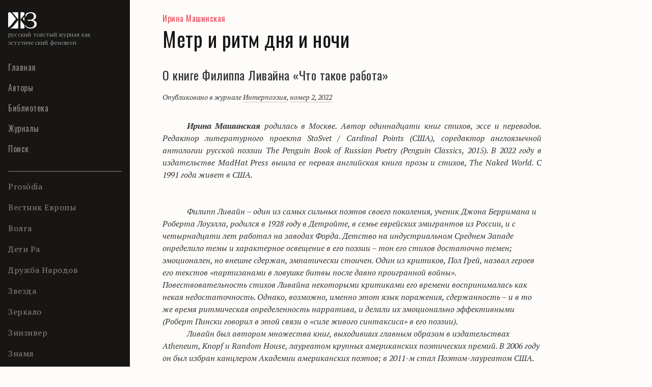

--- FILE ---
content_type: text/html
request_url: https://magazines.gorky.media/interpoezia/2022/2/metr-i-ritm-dnya-i-nochi.html
body_size: 19584
content:
<!DOCTYPE html>
<html lang="ru-RU">
<head>

	    <meta charset="UTF-8">
    <meta http-equiv="Content-Language" content="ru">
    <meta name="viewport" content="width=device-width, initial-scale=1.0">
	
    <link rel="shortcut icon" type="image/x-icon" href="https://magazines.gorky.media/wp-content/uploads/2019/07/Icon-120x120.png">
    <link rel="apple-touch-icon" href="https://magazines.gorky.media/wp-content/uploads/2019/05/favicon_180x180.png" sizes="180x180">
    <link rel="apple-touch-icon" type="image/png" href="https://magazines.gorky.media/wp-content/uploads/2019/07/Icon-32x32.png" sizes="32x32">
    
    <link rel="apple-touch-icon" type="image/png" href="https://magazines.gorky.media/wp-content/uploads/2019/07/Icon-96x96.png" sizes="96x96">
    <link rel="apple-touch-icon" type="image/png" href="https://magazines.gorky.media/wp-content/uploads/2019/07/Icon-16x16.png" sizes="16x16">
    <link rel="apple-touch-icon" type="image/png" href="https://magazines.gorky.media/wp-content/uploads/2019/07/Icon-57x57.png" sizes="57x57">
    
    
    
    
    
    
    
    <link rel="manifest" href="https://magazines.gorky.media/wp-content/themes/jz/front/img/favicon/manifest.json">
    <meta name="msapplication-TileColor" content="#ffffff">
    <meta name="theme-color" content="#ffffff">	
    <meta name="msapplication-TileImage" content="https://magazines.gorky.media/wp-content/themes/jz/front/img/favicon/ms-icon-144x144.png">
	<meta name="yandex-verification" content="19fa4e83cb8babde"/>
	
	<title>Метр и ритм дня и ночи &#8212; Журнальный зал</title>
<link rel="dns-prefetch" href="https://fonts.googleapis.com/"/>

		
		
	
<link rel="stylesheet" id="slick-css" href="https://magazines.gorky.media/wp-content/themes/jz/front/assets/slick.css?ver=5.2.15" type="text/css" media="all"/>
<link rel="stylesheet" id="screen-css" href="https://magazines.gorky.media/wp-content/themes/jz/front/css/screen.css?ver=1566864000" type="text/css" media="all"/>
<link rel="stylesheet" id="gfonts-css" href="https://fonts.googleapis.com/css?family=Oswald%7CPT+Serif%3A300%2C400%2C400i%2C700%2C700i&amp;display=swap&amp;subset=cyrillic&amp;ver=5.2.15" type="text/css" media="all"/>
<link rel="stylesheet" id="jz-css" href="https://magazines.gorky.media/wp-content/themes/jz/style.css?ver=1566864000" type="text/css" media="all"/>

<!-- This site is using AdRotate v5.4.2 Professional to display their advertisements - https://ajdg.solutions/products/adrotate-for-wordpress/ -->
<!-- AdRotate CSS -->
<style type="text/css" media="screen">
	.g { margin:0px; padding:0px; overflow:hidden; line-height:1; zoom:1; }
	.g img { height:auto; }
	.g-col { position:relative; float:left; }
	.g-col:first-child { margin-left: 0; }
	.g-col:last-child { margin-right: 0; }
	@media only screen and (max-width: 480px) {
		.g-col, .g-dyn, .g-single { width:100%; margin-left:0; margin-right:0; }
	}
</style>
<!-- /AdRotate CSS -->

<meta name="developer" content="https://itron.pro"/>

		<script type="text/javascript">!function(){function e(e){return r.indexOf(e)>-1}function n(e){return t.indexOf(e)>-1}function o(e){return d.indexOf(e)>-1}var i=[],a=navigator,r=a.platform.toLowerCase(),t=a.userAgent.toLowerCase(),d=a.appName.toLowerCase(),s=document.documentElement,m=(localStorage,n("iphone")||n("ipod")||n("ipad")||n("android")||n("iemobile")||n("blackberry")||n("bada")?"_mobile":"_desktop");i.push(m);var p="";n("ipad")||n("iphone")||n("ipod")?p="_ios":n("android")?p="_android":e("win")?p="_win":e("mac")?p="_mac":e("linux")&&(p="_linux"),i.push(p);var c="";n("firefox")?c="_ff":n("opr")?c="_opera":n("yabrowser")?c="_yandex":n("edge")?c="_edge":n("trident")||o("explorer")||o("msie")?c="_ie":n("safari")&&!n("chrome")?c="_safari":n("chrome")&&(c="_chrome"),i.push(c),window.environmentObject={platform:m,os:p,browser:c},s.className+=" "+i.join(" ");}();</script>		
		</head>
<body class="article-template-default single single-article postid-255591 page-template-default">
		<div id="page" class="site">
        <header id="masthead" class="site-header" role="banner">
            <div>
                <!-- Лого, название/слоган -->
                <div class="logo-block">
                    <a href="https://magazines.gorky.media/" class="logo-block__icon"><svg width="56" height="32" viewbox="0 0 56 32" fill="none"> <path d="M11.3967 3.94798L19.8406 14.3792V0H7.46179C8.92931 0.980545 10.1791 2.42556 11.3967 3.94798Z" fill="#FEFDFC"/> <path d="M24.1622 14.3792L31.9997 4.69791V2.04334C31.9997 0.914423 31.1256 0 30.0468 0H24.1622V14.3792Z" fill="#FEFDFC"/> <path d="M32.0001 17.3928V8.90332L28.6329 13.1384L32.0001 17.3928Z" fill="#FEFDFC"/> <path d="M5.93297 25.0596L15.3702 13.1382L7.67141 3.45211C5.71526 0.973329 3.75749 0.170185 1.80134 0.00891113C0.793428 0.0895481 0 0.968491 0 2.04419V29.9252C1.96583 28.9963 4.22839 27.2013 5.93297 25.0596Z" fill="#FEFDFC"/> <path d="M19.8404 31.5159V31.1321V15.124L11.3965 26.0519C7.75353 30.7418 4.11215 31.8417 1.80927 31.9917C1.85604 31.9949 1.90442 31.9997 1.95119 31.9997H19.8404V31.5159Z" fill="#FEFDFC"/> <path d="M24.1622 15.124V31.1321V31.5159V31.9997H30.0468C31.1256 31.9997 31.9997 31.0853 31.9997 29.9564V25.2665L24.1622 15.124Z" fill="#FEFDFC"/> <path d="M38.2892 14.8572H42.66C46.8 14.8572 50.48 12.5716 50.48 8.22816C50.48 3.88472 47.0292 1.82848 43.58 1.82848C39.2092 1.82848 35.9892 4.5712 34.84 9.1424H33.92C33.92 6.39968 33.92 4.5712 35.0692 3.19984C36.7252 1.18851 40.5892 0 43.8092 0C48.4092 0 54.8492 1.1436 54.8492 8.45752C54.8492 11.4296 52.7784 14.1723 48.4092 15.5437C54.1584 16.6857 56 19.43 56 23.3147C56 30.3993 49.1 32 44.04 32C39.44 32 35.76 30.6286 33 26.2852L33.92 25.6003C35.9908 28.343 38.98 30.1715 43.3508 30.1715C48.18 30.1715 51.4016 27.6582 51.4016 23.5425C51.4016 19.199 48.4124 16.6857 42.6616 16.6857H38.2908V14.8572H38.2892Z" fill="#FEFDFC"/> </svg></a>
                    <h6 class="logo-block__text">
                        <span class="logo-block__text-inner _long">Русский толстый журнал как эстетический феномен</span>
                        <span class="logo-block__text-inner _short">Журнальный зал</span>
                    </h6>
                </div>
					<!-- Навигация, основное меню (вертикальное)-->
	<nav id="site-navigation" class="main-navigation" role="navigation">

		<ul id="menu-mainmenu" class="menu">
			<!-- Первый пункт меню "Главная" в десктопе не виден, появляется в мобильной версии-->
			<li class="menu-item ">
				<a href="https://magazines.gorky.media/">Главная</a>
			</li>
						<li class="menu-item ">
				<a href="https://magazines.gorky.media/authors/a.html">Авторы</a>
			</li>
			<!-- пункты меню "Библиотека" и "Журналы" есть только в десктоп, не видны в мобильной версии-->
			<li class="menu-item" id="menu-item-lib">
				<a href="https://magazines.gorky.media/library">Библиотека</a>
			</li>
			<li class="menu-item " id="menu-item-mag">
				<a href="https://magazines.gorky.media/">Журналы</a>
			</li>
			<li class="menu-item ">
				<a href="https://magazines.gorky.media/page/search">Поиск</a>
			</li>

			<!-- Список журналов (<a> - наименование журнала, <p> - категория журналов)-->
			<li class="menu-item menu-item-has-children _border-top">
				<div class="menu-item-has-children__opener">Список журналов</div>
				<ul class="sub-menu">
				<li class="menu-item"><a href="https://magazines.gorky.media/prosodia.html">Prosōdia</a></li><li class="menu-item"><a href="https://magazines.gorky.media/vestnik.html">Вестник Европы</a></li><li class="menu-item"><a href="https://magazines.gorky.media/volga.html">Волга</a></li><li class="menu-item"><a href="https://magazines.gorky.media/ra.html">Дети Ра</a></li><li class="menu-item"><a href="https://magazines.gorky.media/druzhba.html">Дружба Народов</a></li><li class="menu-item"><a href="https://magazines.gorky.media/zvezda.html">Звезда</a></li><li class="menu-item"><a href="https://magazines.gorky.media/zerkalo.html">Зеркало</a></li><li class="menu-item"><a href="https://magazines.gorky.media/zin.html">Зинзивер</a></li><li class="menu-item"><a href="https://magazines.gorky.media/znamia.html">Знамя</a></li><li class="menu-item"><a href="https://magazines.gorky.media/ier.html">Иерусалимский журнал</a></li><li class="menu-item"><a href="https://magazines.gorky.media/inostran.html">Иностранная литература</a></li><li class="menu-item"><a href="https://magazines.gorky.media/interpoezia.html">Интерпоэзия</a></li><li class="menu-item"><a href="https://magazines.gorky.media/kreschatik.html">Крещатик</a></li><li class="menu-item"><a href="https://magazines.gorky.media/neva.html">Нева</a></li><li class="menu-item"><a href="https://magazines.gorky.media/nz.html">Неприкосновенный запас</a></li><li class="menu-item"><a href="https://magazines.gorky.media/nlo.html">НЛО</a></li><li class="menu-item"><a href="https://magazines.gorky.media/nov_yun.html">Новая Юность</a></li><li class="menu-item"><a href="https://magazines.gorky.media/bereg.html">Новый Берег</a></li><li class="menu-item"><a href="https://magazines.gorky.media/nj.html">Новый Журнал</a></li><li class="menu-item"><a href="https://magazines.gorky.media/novyi_mi.html">Новый Мир</a></li><li class="menu-item"><a href="https://magazines.gorky.media/ural.html">Урал</a></li><li class="menu-item"><a href="https://magazines.gorky.media/unost.html">Юность</a></li><li class="menu-item"><p>Архив</p></li><li class="menu-item"><a href="https://magazines.gorky.media/sp.html">©оюз Писателей</a></li><li class="menu-item"><a href="https://magazines.gorky.media/homo_legens.html">Homo Legens</a></li><li class="menu-item"><a href="https://magazines.gorky.media/arion.html">Арион</a></li><li class="menu-item"><a href="https://magazines.gorky.media/volga21.html">ВОЛГА-ХХI век</a></li><li class="menu-item"><a href="https://magazines.gorky.media/din.html">День и ночь</a></li><li class="menu-item"><a href="https://magazines.gorky.media/zz.html">Зарубежные записки</a></li><li class="menu-item"><a href="https://magazines.gorky.media/continent.html">Континент</a></li><li class="menu-item"><a href="https://magazines.gorky.media/km.html">Критическая Масса</a></li><li class="menu-item"><a href="https://magazines.gorky.media/logos.html">Логос</a></li><li class="menu-item"><a href="https://magazines.gorky.media/nrk.html">Новая Русская Книга</a></li><li class="menu-item"><a href="https://magazines.gorky.media/nlik.html">Новый ЛИК</a></li><li class="menu-item"><a href="https://magazines.gorky.media/october.html">Октябрь</a></li><li class="menu-item"><a href="https://magazines.gorky.media/oz.html">Отечественные записки</a></li><li class="menu-item"><a href="https://magazines.gorky.media/sib.html">Сибирские огни</a></li><li class="menu-item"><a href="https://magazines.gorky.media/slovo.html">СловоWord</a></li><li class="menu-item"><a href="https://magazines.gorky.media/slo.html">Старое литературное обозрение</a></li><li class="menu-item"><a href="https://magazines.gorky.media/studio.html">Студия</a></li><li class="menu-item"><a href="https://magazines.gorky.media/urnov.html">Уральская новь</a></li>				</ul>
			</li>
			<li class="menu-item _border-top"></li>
			<li id="menu-item-227130" class="menu-item menu-item-type-post_type menu-item-object-page menu-item-227130"><a href="https://magazines.gorky.media/page/proekt-egipetskie-nochi">Проект «Египетские ночи»</a></li>
<li id="menu-item-225644" class="menu-item menu-item-type-post_type menu-item-object-page menu-item-225644"><a href="https://magazines.gorky.media/page/portal-zhz">Портал ЖЗ</a></li>
		</ul>
	</nav>
	            </div>
        </header><!-- #masthead -->

        <!-- Плавающий блок с бургер-меню/поиском для мобильной версии-->
        <div class="mobile-menu-toggle-block">
            <button class="menu-toggle burger" aria-controls="toggle-primary-menu" aria-expanded="false">
                <i class="burger__item"></i>
                <i class="burger__item"></i>
                <i class="burger__item"></i>
                <i class="burger__item"></i>
            </button> <!-- Кнопка "Меню", раскрывающая меню для мобильных экранов -->
            <div class="info-block">
                <span class="_menu-opened">Содержание</span>
                <span class="_menu-closed">Журнальный зал</span>
            </div>
            <a href="https://magazines.gorky.media/page/search" class="menu-search">
                <svg class="menu-search__icon">
                    
                </svg>
            </a>
        </div>
		<div id="content" class="site-content ">
			<div id="primary" class="content-area" data-loading="Загрузка..."> <section class="article">
	<div class="article-header-js">
		<h4 class="article-header"><a href="https://magazines.gorky.media/authors/m/irina-mashinskaya.html" class="">Ирина Машинская</a></h4>
		
		
	</div>
	<h2 class="article-title">Метр и ритм дня и ночи</h2>
	<div class="article-body" id="article_body">
		
		
		<h3><p>О книге Филиппа Ливайна «Что такое работа»</p>
</h3><div class="article-body-pub-info"><p>Опубликовано в журнале <a href="https://magazines.gorky.media/interpoezia">Интерпоэзия</a>, <a href="https://magazines.gorky.media/interpoezia/2022/2">номер 2, 2022</a></p></div>
		<div id="article_container"></div>
		<template id="article_template"><p style="text-align: justify;"><strong><em>Ирина Машинская</em></strong><em> родилась в Москве. Автор одиннадцати книг стихов, эссе и переводов. Редактор литературного проекта StoSvet / Cardinal Points (США), соредактор англоязычной антологии русской поэзии The Penguin Book of Russian Poetry (Penguin Classics, 2015). В 2022 году в издательстве </em><em>MadHat</em> <em>Press</em><em> вышла ее первая английская книга прозы и стихов, </em><em>The</em> <em>Naked</em> <em>World</em><em>.</em><em> С 1991 года живет в США.</em></p>
<p>&nbsp;</p>
<p>&nbsp;</p>
<p><em>Филипп Ливайн – один из самых сильных поэтов своего поколения, ученик Джона Берримана и Роберта Лоуэлла, родился в 1928 году в Детройте, в семье еврейских эмигрантов из России, и с четырнадцати лет работал на заводах Форда. Детство на индустриальном Среднем Западе определило темы и характерное освещение в его поэзии – тон его стихов достаточно темен; эмоционален, но внешне сдержан, эмпатически стоичен. Один из критиков, Пол Грей, назвал героев его текстов «партизанами в ловушке битвы после давно проигранной войны». Повествовательность стихов Ливайна некоторыми критиками его времени воспринималась как некая недостаточность. Однако, возможно, именно этот язык поражения, сдержанность – и в то же время ритмическая определенность нарратива, и делали их эмоционально эффективными (Роберт Пински говорил в этой связи о «силе живого синтаксиса» в его поэзии).</em></p>
<p><em>Ливайн был автором множества книг, выходивших главным образом в издательствах Atheneum, Knopf и Random House, лауреатом крупных американских поэтических премий. В 2006 году он был избран канцлером Академии американских поэтов; в 2011-м стал Поэтом-лауреатом США. Почти до самой смерти в 2015 году он преподавал в Калифорнийском университете. </em></p>
<p><em>В контексте статьи представляется важным, что поэт был очень музыкален, а его любовь к джазу нашла выражение в созданном им совместно с саксофонистом и композитором Бенджаменом Буном и несколькими известными джазистами цикле “The Poetry of Jazz” («Поэзия джаза») – диск был выпущен уже после смерти Ливайна, в 2018 году.</em></p>
<p>&nbsp;</p>
<p>В чем разница между книгой и сборником, очевидная для автора, обычно настаивающего именно на «книге», и не всегда ясная для читателя, раскрывающего томик на произвольной странице (по крайней мере, такую возможность нельзя не учитывать)? Сборник вовсе не означает вороха разрозненных стихотворений: он может быть плотно сшит, в том числе сшит явно, тематически, – или неявно, например известными лишь автору событиями, каким-то временем его жизни. Поэтической же книге, как орлу и ветру, нет закона, нет правила или алгоритма, но в ней всегда есть невидимый стержень. Как все подспудное, глубинное, второе особенно интересно.</p>
<p>&nbsp;</p>
<p>Книге Филиппа Ливайна<a href="#_ftn1" name="_ftnref1">[1]</a>, о которой речь, уже 30 лет, но мне захотелось вернуться и рассмотреть внимательнее ее скрытые скрепы, в частности те из них, что относятся к ритму, темпу и вообще к особенностям течения времени внутри ее текстов. То, что отдельные стихотворения в книге сразу предстают частями большого музыкального цикла и объединены отчетливой одинокой мелодией <em>истраченной</em> жизни, – это на поверхности. Под поверхностью – постоянство фокуса и работы со временем: каждый текст высвечивает, нащупывает и в конце концов выражает его структуру и текстуру, ритмическое соотношение света и теней, белого и черного (книга почти лишена цвета), сложную архитектуру молчания. Действие происходит на Среднем Западе, с его жестким континентальным климатом, в условном Мичигане, в конкретных Детройте и Флинте (сегодня печально знаменитом своей экологической катастрофой), на территории заводов: «Форд», «Шевроле» – и пространствах вокруг.</p>
<p>Вещества и их текстуры, соотношения света и тьмы, объемов и протяженностей и, разумеется, характер течения времени, как они даны в остраненных, на вид описательных текстах, выражены в синтаксисе не менее, чем в словаре, – именно этот способ высказывания превращает <em>метр </em>обстоятельств (своего рода модель, то есть гипотезу о жизни) в <em>ритм</em> (то есть единственное положение вещей).</p>
<p>Как это свойственно музыкальным произведениям, книга прошита повторяющимися мотивами: <em>погружения</em> и <em>восхождения</em>, <em>засыпания</em> (и <em>сна </em>вообще) и <em>пробуждения</em>, нахождения <em>внутри</em> и <em>снаружи</em>, а также постоянно появляющейся <em>материи,</em> <em>вещества</em>: воды, еды, одежды, металла, кислот, дыма. Эти мотивы и являются языком книги, на котором рассказаны ее короткие истории. Главную работу по оформлению этой реальности берет на себя время.</p>
<p>Оно «движется», то есть происходит по-разному для находящегося внутри и вне работы того полуавтоматического или автоматического типа, который описан в книге, не обязательно конвейера, но всегда <em>отмеренного </em>внешней силой (например, обществом) отрезка жизни. Человек такого рода труда не может позволить себе не замечать грубого метрического измерения времени. Он точно знает «сколько там дня, сколько ночи» («Каждый благословенный день») и сколько осталось минут до обеденного перерыва («Приближаясь»). Свет, тьма, даже птицы, которых в книге немного, – не вещи и не их идеи, а сигналы: ко сну, к еде, к труду; это скобки, в которые помещены смены и пересменки, перерывы и перекуры, периоды наполнения и периоды опустошения огромных парковок. Время, выраженное в ритме неаффектированной, сдержанной речи, работает как аккордеон: сгущается в сигаретный дым короткого перекура, редеет и испаряется в перерыв обеденный, останавливается на часах школьного класса («Урок искусства и науки мисс Дега в средней школе Дюрфе» и «Среди детей»).</p>
<p>В книге много дождя и очень много ожидания. Люди все время чего-то ждут: автобуса, подвозящего их к началу смены, своей очереди к окошку подневного найма, перехода через замерзшую реку, лифта в шахту – и все это для того, чтобы быть запаянными в капсюле той немоты, в которой время растягивается и вообще лишается какой-либо меры, с того самого момента, когда пробивается рабочая карточка. Дети запаиваются в классы, обучаясь науке погружения, науке добровольной отдачи своей свободы. Рабочие запаяны в раннем автобусе с непрозрачными мерзлыми окнами, вода – подо льдом реки, лица – в тоске («голоде») по иной, неопределенной, уже потерянной жизни.</p>
<p>&nbsp;</p>
<p><em>Это все ожиданье, переминанье</em></p>
<p><em>с ноги на ногу, дождь, просачивающийся, как туман</em></p>
<p><em>в волосы, размазывающий очертанья </em></p>
<p><em>предметов, пока не почудится, что вон</em></p>
<p><em>там, в очереди – твой же собственный брат</em></p>
<p><em>впереди человек на примерно десять &lt;…&gt;</em><a href="#_ftn2" name="_ftnref2">[2]</a></p>
<p><em> </em></p>
<p style="padding-left: 200px;"><em>(«Что такое работа»)</em></p>
<p><em> </em></p>
<p><em>Нисхождение </em>и <em>восхождение, сон</em> и <em>пробуждение</em> – еще два постоянных ритмических мотива. Нисхождение означает потерю воли, а с нею и собственного облика, но именно эта анонимность делает человека видимым для других. На другом конце отрезка – подъем туда, где тебя никто не встречает. Надевание собственных носков, собственной рубашки, навинчивание на палец обручального кольца. Английский язык требует в таких случаях либо определенного артикля (<em>вот это </em>кольцо, <em>вот эти</em> носки), либо притяжательного местоимения (<em>мое</em> кольцо, <em>мои</em> носки), но слово «мой», настойчиво отстукивающее в этом стихотворении, не так заметное для английского уха, как для русского, диктуется чем-то большим, нежели грамматика.</p>
<p><em>Сон</em> и <em>пробуждение </em>равносильны нахождению <em>внутри </em>и<em> вне </em>(себя). «Каждый благословенный день» начинается с грубого пробуждения, дрожи человеческого <em>существа</em>, единственного и уязвимого. Индустриальное <em>вещество</em>, пронизывающее книгу, инструменты, металлы, кислоты, «молочные моря/ индустриальной пены», горчащая вода в кране, с привкусом железа, – элементы нового ландшафта, суррогатной природы, в отличие от природы настоящей не объемлющей, а растворяющей человека. Мир книги Ливайна и есть мир холодной воды и холодного металла, и даже детские руки пахнут чугуном. Еда – не более чем длящий существование материал: крошево мусора для птиц и сэндвич рабочего, конвейер раздробленной материи и расщепленного времени. По-английски это еще очевиднее: «feeding a machine».</p>
<p>Одно из характерных стихотворений – «Каждый благословенный день». В не разделенном на строфы сплошном тексте из 3-4-стопных строк дано утро фабричного рабочего. День и стихотворение начинаются одновременно, со стакана холодной воды, и слово <em>glass</em> («стакан» и «стекло») отражает слово <em>blessed</em> («благословенный», «божий»). В неподвижной блеклой прозрачности холодные отражения слов и строк. Чириканье (<em>cheep</em>): птицы ищут крошки на снегу. <em>Cheep</em> – одинокое, голое, <em>скудное</em> слово и напоминает <em>cheap</em> («бедный»).</p>
<p>&nbsp;</p>
<p><em>Он слышит «чьи» знакомых зимних птиц,</em></p>
<p><em>сканирующих снег </em></p>
<p><em>за крошки мусора, </em></p>
<p><em>он точно знает, сколько</em></p>
<p><em>там ночи, сколько дня</em></p>
<p><em>покуда не скользнет</em></p>
<p><em>бессильный свет</em></p>
<p><em>в зазор меж корпусами. &lt;…&gt;</em></p>
<p>&nbsp;</p>
<p>Темное еще стекло готовится к «бессильному» рассвету, просачивающемуся в щели между зданиями (как человеческие фигуры, жизни). Закрывая за собой дверь, герой представляет фигуру отца, никогда не виденный им родовой ландшафт, «великую пустыню» (мексиканскую, возможно), на несколько строк появляются яркие цвета, их оттенки и тени.</p>
<p>&nbsp;</p>
<p><em>Он закрывает дверь и видит </em></p>
<p><em>места, что он не видел никогда,</em></p>
<p><em>а только знал о них: великая пустыня,</em></p>
<p><em>говорил отец, была огромней </em></p>
<p><em>любого из морей, что переплыл,</em></p>
<p><em>и как она хранила на закате</em></p>
<p><em>все краски, все оттенки синевы </em></p>
<p><em>и алости</em></p>
<p><em>в своих сходящихся, густеющих тенях,</em></p>
<p><em>и хоть и жизнь его тогда была тюрьмой,</em></p>
<p><em>он как-то научился</em></p>
<p><em>жить ради этих длящихся минут. &lt;…&gt;</em></p>
<p>&nbsp;</p>
<p>Мелодия, ее темп и окраска, из аскетической и одинокой становится меланхолически-сладкой и теплой. Это вторая, медленная часть. А потом мираж растворяется, ритм становится метрически монотонным, холодным: полностью раскрывшееся зимнее утро, ожидание автобуса «в семи милях от узкой замерзшей реки», маршрут, знакомые лица – кто туда, кто уже оттуда. Хруст пробитой автоматом минуты.</p>
<p>&nbsp;</p>
<p><em>Он сходит</em></p>
<p><em>на знакомой остановке, пересекает</em></p>
<p><em>одну за одной пустеющие парковки,</em></p>
<p><em>идет к корпусу ШЕВРОЛЕ МОСТЫ И ПЕРЕДАЧИ №3.</em></p>
<p><em>Через несколько минут он приподнимет карточку</em></p>
<p><em>над циферблатом –</em></p>
<p><em>опустит – мгновенье треснет,</em></p>
<p><em>а нет – не все ль равно, хоть так хоть эдак,</em></p>
<p><em>день будет длиться вечно.</em></p>
<p>&nbsp;</p>
<p>Финал неожиданно ритмически оживлен: чирканьем спичек, смешками и пересекающимся говором, и в конце концов дробность становится слитностью, механический метр схемы (даже и схемы авторского замысла, который нетрудно предположить) – живым синтаксисом речи, перетекания ее между людьми; совершается – и переходит в другие стихи книги – синтез дробного мертвого в ритмическое живое.</p>
<p>&nbsp;</p>
<hr/>
<p><a href="#_ftnref1" name="_ftn1">[1]</a> Philip Levine. <em>What Work Is: Poems</em> (Alfred A. Knopf, 1991).</p>
<p><a href="#_ftnref2" name="_ftn2">[2]</a> Все цитаты из книги «Что такое работа» даны в переводе автора статьи.</p><style>html{font-family:'PT Serif',sans-serif;-webkit-text-size-adjust:100%;-ms-text-size-adjust:100%;font-size:16px;line-height:1.5}article,aside,details,figcaption,figure,footer,header,main,menu,nav,section,summary{display:block}audio,canvas,progress,video{display:inline-block;vertical-align:baseline}audio:not([controls]){display:none;height:0}[hidden],template{display:none}a{background-color:transparent}a:active,a:hover{outline:0}abbr[title]{border-bottom:1px dotted}b,strong{font-weight:700}dfn{font-style:italic}h1{font-size:2em;margin:.67em 0}mark{background:#ff0;color:#000}small{font-size:80%}sub,sup{font-size:75%;line-height:0;position:relative;vertical-align:baseline}sup{top:-.5em}sub{bottom:-.25em}img{border:0}svg:not(:root){overflow:hidden}figure{margin:1em 40px}hr{-webkit-box-sizing:content-box;box-sizing:content-box;height:0}pre{overflow:auto}code,kbd,pre,samp{font-family:monospace,monospace;font-size:1em}table{border-collapse:collapse;border-spacing:0}td,th{padding:0}h1,h2,h3,h4,h5,h6{clear:both}p{margin-bottom:1.5em}cite,dfn,em,i{font-style:italic}blockquote{margin:0 1.5em}address{margin:0 0 1.5em}pre{background:#eee;font-family:'Courier 10 Pitch',Courier,monospace;font-size:15px;font-size:.9375rem;line-height:1.6;margin-bottom:1.6em;max-width:100%;overflow:auto;padding:1.6em}code,kbd,tt,var{font-family:Monaco,Consolas,'Andale Mono','DejaVu Sans Mono',monospace;font-size:15px;font-size:.9375rem}abbr,acronym{border-bottom:1px dotted #666;cursor:help}ins,mark{background:#fff9c0;text-decoration:none}big{font-size:125%}blockquote:after,blockquote:before,q:after,q:before{content:''}blockquote,q{quotes:'' ''}hr{background-color:#ccc;border:0;height:1px;margin-bottom:1.5em}ol,ul{margin:0 0 1.5em 3em}ul{list-style:disc}ol{list-style:decimal}li>ol,li>ul{margin-bottom:0;margin-left:1.5em}dt{font-weight:700}dd{margin:0 1.5em 1.5em}img{height:auto;max-width:100%}table{margin:0 0 1.5em;width:100%}a{color:#4169e1}a:visited{color:purple}a:active,a:focus,a:hover{color:#191970}a:focus{outline:thin dotted}a:active,a:hover{outline:0}.alignleft{display:inline;float:left;margin-right:1.5em}.alignright{display:inline;float:right;margin-left:1.5em}.aligncenter{clear:both;display:block;margin-left:auto;margin-right:auto}.h2,h2{font:40px/1.2em Oswald,sans-serif;color:#171615;letter-spacing:.5px;margin:0}.h3,h3{font:24px/1.333em Oswald,sans-serif;color:#171615;letter-spacing:.5px;margin:0}.h4,h4{font:16px/1.5em Oswald,sans-serif;font-weight:300;color:#171615;letter-spacing:.5px;margin:0}.h5,h5{font:14px/1.7em 'PT Serif',sans-serif;color:#333;letter-spacing:.5px;font-style:italic;margin:0}.h6,h6{font:500 8px/3em Oswald,sans-serif;color:#eb5160;letter-spacing:1px;text-transform:uppercase;margin:0}.hide-block{display:none!important}.block{display:block!important}.flex-block{display:-webkit-box!important;display:-ms-flexbox!important;display:flex!important}.textblock-width{max-width:744px}.opacity-text{opacity:.5}p{text-indent:36pt;margin:0;color:#333}@media screen and (max-width:767px){p{text-indent:0}}p._no-indent{text-indent:0}p:after{content:'';display:table;clear:both}p.note{padding-bottom:.5em;color:#171615}p.note.active-note span{border-bottom:1px solid #eb5160}a{border-bottom:1px solid #cec1b8;text-decoration:none;color:#333}a:hover{border-bottom:1px solid #eb5160}table{margin-bottom:0}.small p,h1 p,h2 p,h3 p,h4 p,h5 p,h6 p,ol p,small p,ul p{text-indent:0}.note-link{border:none}.note-link:hover{color:#000}h5+a{margin-top:8px;display:inline-block}h2{margin-bottom:16px}h3{margin-top:32px;margin-bottom:16px}a[name]{border-bottom-color:transparent!important;}a[name]:hover{color:#eb5160!important;}</style></template>
		
		
	</div>
</section><div class="articleNext">
	<h6 class="next-mark">Следующий материал</h6>
	<h2 class="article-title article-title-js">Лицом к лицу</h2>
	<div class="article-body article-body-js"><span><p>Диалог</p></span></div>
</div>		</div><!-- #primary --> 
	</div><!-- #content --> 
		<footer class="site-footer">
		<section class="footer-content">
			<div class="footer-info">
				<div class="logo-gorky">
					<a href="https://gorky.media/" target="_blank" class="logo-gorky__link">
						<svg class="logo-gorky__icon">
							
						</svg>
						<span class="logo-gorky__text">«Горький», 18+</span>
					</a>
					<h6 class="info"></h6>
				</div>
				<ul class="footer-menu">
					<li id="menu-item-217291" class="menu-item menu-item-type-post_type menu-item-object-page menu-item-217291"><a href="https://magazines.gorky.media/page/about-us">О проекте</a></li>
<li id="menu-item-217289" class="menu-item menu-item-type-post_type menu-item-object-page menu-item-217289"><a href="https://magazines.gorky.media/page/contacts">Контакты</a></li>
<li id="menu-item-217290" class="menu-item menu-item-type-post_type menu-item-object-page menu-item-217290"><a href="https://magazines.gorky.media/page/help-us">Нам помогают</a></li>
					<li class="hidden-xs">
						<a href="" id="subscribe-link" class="subscribe-link-js">
							<span class="_desktop">Подписаться на рассылку</span>
							<span class="_tablet">Рассылка</span>
						</a>
					</li>
				</ul>
				
				<section class="subscribe subscribe-js">
	<form class="subscribe__form" action="https://sendsay.ru/form/x_1558365163232657/1/" method="post">
		<input type="email" name="_member_email" placeholder="Ваш e-mail" required/>
		<button type="submit" class="subscribe-btn">Подписаться</button>
	</form>
	<h4 class="subscribe__thx">Спасибо за подписку! Проверьте почту</h4>
	<button type="button" class="close-btn"></button>
</section>				
			</div>
			<div class="copyright">
				<div class="license">© Горький Медиа. Сетевое издание «Горький» зарегистрировано в Роскомнадзоре 30 июня 2017 г. Свидетельство о регистрации Эл № ФС77—70221</div>
				<div class="legal-info"><a href="https://magazines.gorky.media/page/legal-info">Юридическая информация</a></div>
			</div>
		</section>
	</footer>
</div><!-- #page --> 
  
<div class="invisible-container"><svg xmlns="http://www.w3.org/2000/svg" xmlns:xlink="http://www.w3.org/1999/xlink"><symbol id="icon-arrow-small" viewbox="0 0 11 12"><path d="M6 10.667L1.333 6 6 1.333M10.667 6H2h8.667z" stroke="#333" stroke-linecap="round"/></symbol><symbol id="icon-arrow"><path d="M32.354 4.354a.5.5 0 0 0 0-.708L29.172.464a.5.5 0 1 0-.707.708L31.293 4l-2.828 2.828a.5.5 0 1 0 .707.708l3.182-3.182zM0 4.5h32v-1H0v1z" fill="#EB5160"/></symbol><symbol id="icon-close-white"><path d="M24 8L8 24M8 8l16 16" stroke="#FEFDFC" stroke-width="2" stroke-linecap="square"/></symbol><symbol id="icon-close"><path d="M24 8L8 24M8 8l16 16" stroke="#171615" stroke-width="2" stroke-linecap="square"/></symbol><symbol id="icon-fb" viewbox="0 0 8 16"><path d="M7.476 8.932l.414-2.874H5.297V4.193c0-.786.362-1.552 1.524-1.552H8V.194S6.93 0 5.907 0C3.77 0 2.374 1.376 2.374 3.868v2.19H0v2.874h2.374v6.947a8.876 8.876 0 0 0 2.923 0V8.932h2.179z"/></symbol><symbol id="icon-gorky" viewbox="0 0 20 24"><path d="M19.848 0H9.57C7.2 0 4.926.346 3.077 1.394 1.283 2.41 0 4.29 0 6.862c0 3.847 3.458 6.45 8.091 6.45.61 0 .838.26.838 1.146v3.718c0 3.814-1.25 4.581-2.175 4.581-.74 0-1.316-.443-1.316-1.242 0-.508.348-.951.446-1.178-.13-.54-.99-1.113-2.24-1.08-.48.161-1.056.896-1.056 1.944 0 2 1.827 2.799 3.426 2.799.925 0 1.947-.162 2.621-.67 1.566-1.178 1.98-3.371 1.98-6.386V3.404c0-.81.021-1.243.206-1.502h2.958c.457 0 .86.021 1.186.054.337.032.63.108.87.205.25.108.467.249.674.432.196.195.413.443.63.746.403.584.751 1.372 1.023 2.377H20L19.848 0z" fill="#fff"/></symbol><symbol id="icon-link" viewbox="0 0 18 18"><path d="M7.5 9.75a3.75 3.75 0 0 0 5.655.405l2.25-2.25a3.75 3.75 0 0 0-5.303-5.302l-1.29 1.282"/><path d="M10.5 8.25a3.75 3.75 0 0 0-5.655-.405l-2.25 2.25a3.75 3.75 0 0 0 5.302 5.303l1.283-1.283"/></symbol><symbol id="icon-logo"><path d="M11.397 3.948l8.444 10.431V0H7.46c1.468.98 2.718 2.426 3.936 3.948zM24.162 14.38L32 4.697V2.043C32 .914 31.126 0 30.047 0h-5.885v14.38zM32 17.393v-8.49l-3.367 4.235L32 17.393zM5.933 25.06l9.437-11.922-7.699-9.686C5.715.973 3.757.17 1.801.01.793.089 0 .969 0 2.044v27.881c1.966-.929 4.228-2.724 5.933-4.865zM19.84 31.516V15.124l-8.444 10.928c-3.642 4.69-7.284 5.79-9.587 5.94.047.003.095.008.142.008h17.89v-.484zM24.162 15.124V32h5.885C31.126 32 32 31.085 32 29.956v-4.69l-7.838-10.142zM38.29 14.857h4.37c4.14 0 7.82-2.285 7.82-6.629 0-4.343-3.45-6.4-6.9-6.4-4.37 0-7.59 2.743-8.74 7.314h-.92c0-2.742 0-4.57 1.15-5.942C36.724 1.189 40.59 0 43.81 0c4.6 0 11.04 1.144 11.04 8.458 0 2.972-2.072 5.714-6.44 7.086 5.748 1.142 7.59 3.886 7.59 7.77C56 30.4 49.1 32 44.04 32c-4.6 0-8.28-1.371-11.04-5.715l.92-.685c2.07 2.743 5.06 4.572 9.43 4.572 4.83 0 8.052-2.514 8.052-6.63 0-4.343-2.99-6.856-8.74-6.856H38.29v-1.829h-.002z" fill="#FEFDFC"/></symbol><symbol id="icon-menu"><path d="M1 1h16M1 17h16" stroke="#FEFDFC" stroke-width="2" stroke-linecap="square"/></symbol><symbol id="icon-ok" viewbox="0 0 9 16"><path d="M4.5 8.258c2.211 0 4.01-1.851 4.01-4.128C8.51 1.852 6.711 0 4.5 0 2.288 0 .49 1.852.49 4.13c0 2.276 1.798 4.128 4.01 4.128zm0-5.838c.915 0 1.66.767 1.66 1.71 0 .942-.745 1.709-1.66 1.709-.915 0-1.66-.767-1.66-1.71 0-.942.745-1.709 1.66-1.709zM6.122 11.626a7.373 7.373 0 0 0 2.329-.993 1.23 1.23 0 0 0 .368-1.668 1.154 1.154 0 0 0-1.62-.38 4.967 4.967 0 0 1-5.398 0 1.153 1.153 0 0 0-1.62.38 1.229 1.229 0 0 0 .368 1.668c.725.47 1.512.802 2.328.993l-2.24 2.309a1.236 1.236 0 0 0 0 1.71 1.152 1.152 0 0 0 1.66 0L4.5 13.377l2.204 2.268a1.15 1.15 0 0 0 1.66 0c.46-.473.46-1.239 0-1.71l-2.242-2.309z"/></symbol><symbol id="icon-search-black"><path d="M14.667 25.333c5.89 0 10.666-4.775 10.666-10.666S20.558 4 14.667 4 4 8.776 4 14.667c0 5.89 4.776 10.666 10.667 10.666zM28 28l-5.8-5.8" stroke="#171615" stroke-width="2"/></symbol><symbol id="icon-search"><path d="M14.667 25.333c5.89 0 10.666-4.775 10.666-10.666S20.558 4 14.667 4 4 8.776 4 14.667c0 5.89 4.776 10.666 10.667 10.666zM28 28l-5.8-5.8" stroke-width="2"/></symbol><symbol id="icon-share" viewbox="0 0 32 32"><path d="M22.667 11.667a3.333 3.333 0 1 0 0-6.667 3.333 3.333 0 0 0 0 6.667zM9.333 19.444a3.333 3.333 0 1 0 0-6.667 3.333 3.333 0 0 0 0 6.667zM22.667 27.222a3.333 3.333 0 1 0 0-6.667 3.333 3.333 0 0 0 0 6.667zM12.21 17.789l7.59 4.422M19.789 10.01l-7.578 4.423" stroke="#FEFDFC" stroke-width="2"/></symbol><symbol id="icon-tg" viewbox="0 0 18 15"><path d="M6.77 14.098c.413 0 .593-.192.827-.411.359-.343 4.965-4.799 4.965-4.799l-2.827-.685-2.62 1.645-.345 4.113v.137z"/><path d="M7.044 9.903l6.675 4.894c.758.412 1.31.206 1.503-.699l2.717-12.723C18.215.265 17.51-.229 16.78.1L.838 6.215c-1.09.439-1.076 1.042-.193 1.302L4.74 8.792l9.474-5.936c.441-.274.855-.123.524.178L7.044 9.903z"/></symbol><symbol id="icon-vk" viewbox="0 0 16 10"><path d="M15.623.866c.12-.376 0-.649-.525-.649h-1.745c-.44 0-.644.24-.763.495 0 0-.898 2.187-2.152 3.605-.406.41-.593.546-.813.546-.119 0-.271-.136-.271-.512V.849C9.354.405 9.218.2 8.845.2H6.1a.422.422 0 0 0-.44.41c0 .427.627.53.694 1.725v2.597c0 .563-.101.666-.322.666C5.44 5.598 4 3.394 3.135.883 2.965.388 2.796.2 2.355.2H.593C.085.2 0 .44 0 .695c0 .462.593 2.785 2.762 5.86 1.44 2.1 3.49 3.228 5.338 3.228 1.118 0 1.254-.256 1.254-.683V7.51c0-.512.101-.598.457-.598.255 0 .712.137 1.746 1.145 1.186 1.195 1.39 1.742 2.05 1.742h1.745c.509 0 .746-.256.61-.752-.152-.495-.728-1.212-1.474-2.067-.406-.478-1.017-1.007-1.203-1.264-.254-.341-.186-.478 0-.785-.017 0 2.118-3.041 2.338-4.066z"/></symbol><symbol id="icon-zen" viewbox="0 0 12 32"><path d="M.386 17.871l8.985-7.369 2.28 3.002-8.943 7.402-2.322-3.035z" fill="#FEFDFC" fill-opacity=".5" opacity=".698"/><path fill-rule="evenodd" clip-rule="evenodd" d="M4.797 31.955a15.914 15.914 0 0 1-4.625-1.05l9.107-7.863 2.373 2.976-6.855 5.937zM7.044.034c1.717.11 3.36.491 4.888 1.101L2.753 8.542.386 5.357 7.044.034z" fill="#FEFDFC" fill-opacity=".5"/><path fill-rule="evenodd" clip-rule="evenodd" d="M.386 5.358l11.266 4.404v3.743L.386 9.138v-3.78zM.386 17.872s11.266 4.38 11.266 4.403v3.744L.386 21.651v-3.78z" fill="#FEFDFC"/></symbol></svg></div><!-- Global site tag (gtag.js) - Google Analytics -->
<script async src="https://www.googletagmanager.com/gtag/js?id=UA-82430416-1"></script>
<script>
  window.dataLayer = window.dataLayer || [];
  function gtag(){dataLayer.push(arguments);}
  gtag('js', new Date());

  gtag('config', 'UA-82430416-1');
</script>

<!-- Yandex.Metrika counter -->
<script type="text/javascript">
   (function(m,e,t,r,i,k,a){m[i]=m[i]||function(){(m[i].a=m[i].a||[]).push(arguments)};
   m[i].l=1*new Date();k=e.createElement(t),a=e.getElementsByTagName(t)[0],k.async=1,k.src=r,a.parentNode.insertBefore(k,a)})
   (window, document, "script", "https://mc.yandex.ru/metrika/tag.js", "ym");

   ym(53861011, "init", {
        clickmap:true,
        trackLinks:true,
        accurateTrackBounce:true,
        webvisor:true
   });
</script>
<noscript><div><img src="https://mc.yandex.ru/watch/53861011" style="position:absolute; left:-9999px;" alt=""/></div></noscript>
<!-- /Yandex.Metrika counter -->				<script>window.fbAsyncInit=function(){FB.init({appId:"357619894872600",autoLogAppEvents:!0,xfbml:!0,version:"v2.11"})},function(e,t,n){var o,s=e.getElementsByTagName(t)[0];e.getElementById(n)||(o=e.createElement(t),o.id=n,o.src="https://connect.facebook.net/ru_RU/sdk.js",s.parentNode.insertBefore(o,s))}(document,"script","facebook-jssdk");</script>		
		<script type="text/javascript">
/* <![CDATA[ */
var click_object = {"ajax_url":"https:\/\/magazines.gorky.media\/wp-admin\/admin-ajax.php"};
/* ]]> */
</script>
<script type="text/javascript" src="https://magazines.gorky.media/wp-content/plugins/adrotate-pro/library/jquery.adrotate.clicktracker.js"></script>
<script type="text/javascript">
/* <![CDATA[ */
var wpData = {"navi":{"currID":255591,"nextArtUrl":"https:\/\/magazines.gorky.media\/wp-json\/front\/navigation\/nextArticle\/","nextABiblioUrl":"https:\/\/magazines.gorky.media\/wp-json\/front\/navigation\/nextBiblio\/","issueSiblingsUrl":"https:\/\/magazines.gorky.media\/wp-json\/front\/navigation\/issueSiblings\/"},"afterload":{"frontMagazines":"https:\/\/magazines.gorky.media\/wp-json\/front\/afterload\/frontMagazines\/","frontBiblio":"https:\/\/magazines.gorky.media\/wp-json\/front\/afterload\/frontBiblio\/","frontData":"https:\/\/magazines.gorky.media\/wp-json\/front\/afterload\/frontData\/"},"lib_slug":"library"};
/* ]]> */
</script>
<script type="text/javascript" src="https://magazines.gorky.media/wp-content/themes/jz/front/js/bundle.js?ver=1566864000"></script>
</body>
</html>

--- FILE ---
content_type: text/css
request_url: https://magazines.gorky.media/wp-content/themes/jz/front/css/screen.css?ver=1566864000
body_size: 91455
content:
@charset "UTF-8";html{font-family:sans-serif;-webkit-text-size-adjust:100%;-ms-text-size-adjust:100%}body{margin:0}article,aside,details,figcaption,figure,footer,header,main,menu,nav,section,summary{display:block}audio,canvas,progress,video{display:inline-block;vertical-align:baseline}audio:not([controls]){display:none;height:0}[hidden],template{display:none}a{background-color:transparent}a:active,a:hover{outline:0}abbr[title]{border-bottom:1px dotted}b,strong{font-weight:700}dfn{font-style:italic}h1{font-size:2em;margin:.67em 0}mark{background:#ff0;color:#000}small{font-size:80%}sub,sup{font-size:75%;line-height:0;position:relative;vertical-align:baseline}sup{top:-.5em}sub{bottom:-.25em}img{border:0}svg:not(:root){overflow:hidden}figure{margin:1em 40px}hr{-webkit-box-sizing:content-box;box-sizing:content-box;height:0}pre{overflow:auto}code,kbd,pre,samp{font-family:monospace,monospace;font-size:1em}button,input,optgroup,select,textarea{color:inherit;font:inherit;margin:0}button{overflow:visible}button,select{text-transform:none}button,html input[type=button],input[type=reset],input[type=submit]{-webkit-appearance:button;cursor:pointer}button[disabled],html input[disabled]{cursor:default}button::-moz-focus-inner,input::-moz-focus-inner{border:0;padding:0}input{line-height:normal}input[type=checkbox],input[type=radio]{-webkit-box-sizing:border-box;box-sizing:border-box;padding:0}input[type=number]::-webkit-inner-spin-button,input[type=number]::-webkit-outer-spin-button{height:auto}input[type=search]{-webkit-appearance:textfield;-webkit-box-sizing:content-box;box-sizing:content-box}input[type=search]::-webkit-search-cancel-button,input[type=search]::-webkit-search-decoration{-webkit-appearance:none}fieldset{border:1px solid silver;margin:0 2px;padding:.35em .625em .75em}legend{border:0;padding:0}textarea{overflow:auto}optgroup{font-weight:700}table{border-collapse:collapse;border-spacing:0}td,th{padding:0}body,button,input,select,textarea{color:#404040;font-family:sans-serif;font-size:16px;font-size:1rem;line-height:1.5}h1,h2,h3,h4,h5,h6{clear:both}p{margin-bottom:1.5em}cite,dfn,em,i{font-style:italic}blockquote{margin:0 1.5em}address{margin:0 0 1.5em}pre{background:#eee;font-family:"Courier 10 Pitch",Courier,monospace;font-size:15px;font-size:.9375rem;line-height:1.6;margin-bottom:1.6em;max-width:100%;overflow:auto;padding:1.6em}code,kbd,tt,var{font-family:Monaco,Consolas,"Andale Mono","DejaVu Sans Mono",monospace;font-size:15px;font-size:.9375rem}abbr,acronym{border-bottom:1px dotted #666;cursor:help}ins,mark{background:#fff9c0;text-decoration:none}big{font-size:125%}html{-webkit-box-sizing:border-box;box-sizing:border-box}*,:after,:before{-webkit-box-sizing:inherit;box-sizing:inherit}body{background:#fff}blockquote:after,blockquote:before,q:after,q:before{content:""}blockquote,q{quotes:"" ""}hr{background-color:#ccc;border:0;height:1px;margin-bottom:1.5em}ol,ul{margin:0 0 1.5em 3em}ul{list-style:disc}ol{list-style:decimal}li>ol,li>ul{margin-bottom:0;margin-left:1.5em}dt{font-weight:700}dd{margin:0 1.5em 1.5em}img{height:auto;max-width:100%}table{margin:0 0 1.5em;width:100%}button,input[type=button],input[type=reset],input[type=submit]{border:1px solid;border-color:#ccc #ccc #bbb;border-radius:3px;background:#e6e6e6;-webkit-box-shadow:inset 0 1px 0 rgba(255,255,255,.5),inset 0 15px 17px rgba(255,255,255,.5),inset 0 -5px 12px rgba(0,0,0,.05);box-shadow:inset 0 1px 0 rgba(255,255,255,.5),inset 0 15px 17px rgba(255,255,255,.5),inset 0 -5px 12px rgba(0,0,0,.05);color:rgba(0,0,0,.8);font-size:12px;font-size:.75rem;line-height:1;padding:.6em 1em .4em;text-shadow:0 1px 0 rgba(255,255,255,.8)}button:hover,input[type=button]:hover,input[type=reset]:hover,input[type=submit]:hover{border-color:#ccc #bbb #aaa;-webkit-box-shadow:inset 0 1px 0 rgba(255,255,255,.8),inset 0 15px 17px rgba(255,255,255,.8),inset 0 -5px 12px rgba(0,0,0,.02);box-shadow:inset 0 1px 0 rgba(255,255,255,.8),inset 0 15px 17px rgba(255,255,255,.8),inset 0 -5px 12px rgba(0,0,0,.02)}button:active,button:focus,input[type=button]:active,input[type=button]:focus,input[type=reset]:active,input[type=reset]:focus,input[type=submit]:active,input[type=submit]:focus{border-color:#aaa #bbb #bbb;-webkit-box-shadow:inset 0 -1px 0 rgba(255,255,255,.5),inset 0 2px 5px rgba(0,0,0,.15);box-shadow:inset 0 -1px 0 rgba(255,255,255,.5),inset 0 2px 5px rgba(0,0,0,.15)}input[type=email],input[type=password],input[type=search],input[type=tel],input[type=text],input[type=url],textarea{color:#666;border:1px solid #ccc;border-radius:3px}input[type=email]:focus,input[type=password]:focus,input[type=search]:focus,input[type=tel],input[type=text]:focus,input[type=url]:focus,textarea:focus{color:#111}input[type=email],input[type=password],input[type=search],input[type=tel],input[type=text],input[type=url]{padding:3px}textarea{padding-left:3px;width:100%}a{color:#4169e1}a:visited{color:purple}a:active,a:focus,a:hover{color:#191970}a:focus{outline:thin dotted}a:active,a:hover{outline:0}.main-navigation{clear:both;display:block;float:left;width:100%}.main-navigation ul{display:block;list-style:none;margin:0;padding-left:0}.mobile.notablet .main-navigation ul{display:none}.main-navigation li{float:left;position:relative}.main-navigation a{display:block;text-decoration:none}.main-navigation ul ul{-webkit-box-shadow:0 3px 3px rgba(0,0,0,.2);box-shadow:0 3px 3px rgba(0,0,0,.2);float:left;position:absolute;top:1.5em;left:-999em;z-index:99999}.main-navigation ul ul ul{left:-999em;top:0}.main-navigation ul ul a{width:200px}.main-navigation ul li.focus>ul,.main-navigation ul li:hover>ul{left:auto}.main-navigation ul ul li.focus>ul,.main-navigation ul ul li:hover>ul{left:100%}.main-navigation.toggled ul{display:block!important;font-size:0;position:relative;top:0;text-align:left;-webkit-box-shadow:none;box-shadow:none}.main-navigation.toggled ul.nav-menu>li{background:0 0;padding-left:0;margin-left:0;display:block;margin-top:11px}.menu-toggle{display:none;font-size:0;width:50px;height:50px;background:0 0!important;border:0!important;outline:0;-webkit-box-shadow:none!important;box-shadow:none!important}.menu-toggle:before{font-family:Dashicons;content:"\f163";font-size:50px}.mobile.notablet .menu-toggle{display:block}.site-main .comment-navigation,.site-main .post-navigation,.site-main .posts-navigation{margin:0 0 1.5em;overflow:hidden}.comment-navigation .nav-previous,.post-navigation .nav-previous,.posts-navigation .nav-previous{float:left;width:50%}.comment-navigation .nav-next,.post-navigation .nav-next,.posts-navigation .nav-next{float:right;text-align:right;width:50%}.screen-reader-text{clip:rect(1px,1px,1px,1px);position:absolute!important;height:1px;width:1px;overflow:hidden}.screen-reader-text:focus{background-color:#f1f1f1;border-radius:3px;-webkit-box-shadow:0 0 2px 2px rgba(0,0,0,.6);box-shadow:0 0 2px 2px rgba(0,0,0,.6);clip:auto!important;color:#21759b;display:block;font-size:14px;font-size:.875rem;font-weight:700;height:auto;left:5px;line-height:normal;padding:15px 23px 14px;text-decoration:none;top:5px;width:auto;z-index:100000}#content[tabindex="-1"]:focus{outline:0}.alignleft{display:inline;float:left;margin-right:1.5em}.alignright{display:inline;float:right;margin-left:1.5em}.aligncenter{clear:both;display:block;margin-left:auto;margin-right:auto}.clear:after,.clear:before,.comment-content:after,.comment-content:before,.entry-content:after,.entry-content:before,.site-content:after,.site-content:before,.site-footer:after,.site-footer:before,.site-header:after,.site-header:before{content:"";display:table;table-layout:fixed}.clear:after,.comment-content:after,.entry-content:after,.site-content:after,.site-footer:after,.site-header:after{clear:both}.widget{margin:0 0 1.5em}.widget select{max-width:100%}.sticky{display:block}.hentry{margin:0 0 1.5em}.byline,.updated:not(.published){display:none}.group-blog .byline,.single .byline{display:inline}.entry-content,.entry-summary,.page-content{margin:1.5em 0 0}.entry-content ol,.entry-content p,.entry-content ul,.entry-summary ol,.entry-summary p,.entry-summary ul,.page-content ol,.page-content p,.page-content ul{font-size:13px}.page-links{clear:both;margin:0 0 1.5em}.archive .format-aside .entry-title,.blog .format-aside .entry-title{display:none}.comment-content a{word-wrap:break-word}.bypostauthor{display:block}.infinite-scroll .posts-navigation,.infinite-scroll.neverending .site-footer{display:none}.infinity-end.neverending .site-footer{display:block}.comment-content .wp-smiley,.entry-content .wp-smiley,.page-content .wp-smiley{border:none;margin-bottom:0;margin-top:0;padding:0}embed,iframe,object{max-width:100%}.wp-caption{margin-bottom:1.5em;max-width:100%}.wp-caption img[class*=wp-image-]{display:block;margin-left:auto;margin-right:auto}.wp-caption .wp-caption-text{margin:.8075em 0}.wp-caption-text{text-align:center}.gallery{margin-bottom:1.5em}.gallery-item{display:inline-block;text-align:center;vertical-align:top;width:100%}.gallery-columns-2 .gallery-item{max-width:50%}.gallery-columns-3 .gallery-item{max-width:33.33%}.gallery-columns-4 .gallery-item{max-width:25%}.gallery-columns-5 .gallery-item{max-width:20%}.gallery-columns-6 .gallery-item{max-width:16.66%}.gallery-columns-7 .gallery-item{max-width:14.28%}.gallery-columns-8 .gallery-item{max-width:12.5%}.gallery-columns-9 .gallery-item{max-width:11.11%}.gallery-caption{display:block}.invisible-container{position:absolute;top:-9999px;left:-9999px;width:0;height:0;overflow:hidden;z-index:-1}.animated,.b-pager__current,.b-pager__page,.b-pager__sorted .b-pager__link,.b-serp-item__number,.b-serp-item__title-link,.close-btn,.content-area .librarySection .vert-title,.content-area .magazine-single .magazine-single-info .magazine-single-body .magazine-issues-list .magazine-issues-list-item .issue-year,.content-area .magazine-single .magazine-single-info .magazine-single-body .magazine-issues-list .slider-arrow,.content-area .magazine-single .magazine-single-info .magazine-single-body .magazine-issues-list .slider-arrow__icon,.page-502__btn,.page-ie__btn,.search .pagination .page-numbers,.search-filter-item__text,.search-form-btn,.search-form-btn__icon,.search-result__title,.transition-active{-webkit-transition:color .3s ease-out,stroke .3s ease-out,fill .3s ease-out,background .3s ease-out,border-color .3s ease-out,opacity .3s ease-out,-webkit-box-shadow .3s ease-out,-webkit-transform .3s ease-out;transition:color .3s ease-out,stroke .3s ease-out,fill .3s ease-out,background .3s ease-out,border-color .3s ease-out,opacity .3s ease-out,-webkit-box-shadow .3s ease-out,-webkit-transform .3s ease-out;-o-transition:color .3s ease-out,stroke .3s ease-out,fill .3s ease-out,background .3s ease-out,border-color .3s ease-out,box-shadow .3s ease-out,transform .3s ease-out,opacity .3s ease-out;transition:color .3s ease-out,stroke .3s ease-out,fill .3s ease-out,background .3s ease-out,border-color .3s ease-out,box-shadow .3s ease-out,transform .3s ease-out,opacity .3s ease-out;transition:color .3s ease-out,stroke .3s ease-out,fill .3s ease-out,background .3s ease-out,border-color .3s ease-out,box-shadow .3s ease-out,transform .3s ease-out,opacity .3s ease-out,-webkit-box-shadow .3s ease-out,-webkit-transform .3s ease-out}._desktop .content-area .magazine-single .magazine-single-info .magazine-single-body .magazine-issues-list .slider-arrow:hover .slider-arrow__icon,._desktop .search-filter-item:hover .search-filter-item__text,._desktop .search-form-btn:hover .search-form-btn__icon,._desktop .search-result__item:hover .search-result__title,.animated:hover,.b-pager__current:hover,.b-pager__page:hover,.b-pager__sorted .b-pager__link:hover,.b-serp-item__number:hover,.b-serp-item__title-link:hover,.close-btn:hover,.content-area .librarySection .vert-title:hover,.content-area .magazine-single .magazine-single-info .magazine-single-body .magazine-issues-list .magazine-issues-list-item .issue-year:hover,.content-area .magazine-single .magazine-single-info .magazine-single-body .magazine-issues-list .slider-arrow:hover,.page-502__btn:hover,.page-ie__btn:hover,.search .pagination .page-numbers:hover,.search-filter-item__input:checked~.search-filter-item__text,.search-form-btn:hover,.transition-hover{-webkit-transition:none;-o-transition:none;transition:none}body,html{height:100%}body{padding:0;margin:0;font-family:"PT Serif",sans-serif;background:#fefcfa}.h2,h2{font:40px/1.2em Oswald,sans-serif;color:#171615;letter-spacing:.5px;margin:0}.h3,h3{font:24px/1.333em Oswald,sans-serif;color:#171615;letter-spacing:.5px;margin:0}.h4,h4{font:16px/1.5em Oswald,sans-serif;font-weight:300;color:#171615;letter-spacing:.5px;margin:0}.h5,h5{font:14px/1.7em "PT Serif",sans-serif;color:#333;letter-spacing:.5px;font-style:italic;margin:0}.h6,h6{font:500 8px/3em Oswald,sans-serif;color:#eb5160;letter-spacing:1px;text-transform:uppercase;margin:0}.hide-block{display:none!important}.block{display:block!important}.flex-block{display:-webkit-box!important;display:-ms-flexbox!important;display:flex!important}.textblock-width{max-width:744px}.opacity-text{opacity:.5}.page-502__btn{position:relative;vertical-align:middle;display:inline-block;cursor:pointer;max-width:300px;width:100%;height:46px;margin-top:30px;padding:10px 10px;text-align:center;border:0;border-radius:2px;outline:0;-webkit-box-shadow:none;box-shadow:none;color:#fff;font-family:"Open Sans",Arial,sans-serif;font-size:16px;font-weight:300;text-shadow:none;background-color:#2d52e3}._desktop .page-502__btn:hover{border:0;-webkit-box-shadow:none;box-shadow:none;background-color:#1a3cc1}.site{display:-webkit-box;display:-ms-flexbox;display:flex;-ms-flex-wrap:wrap;flex-wrap:wrap;height:100%}.site-content{display:block;width:calc(100% - 255px);min-height:calc(100vh - 96px);background:#fefcfa}@media screen and (max-width:896px){.site-content{width:calc(100% - 8em);-webkit-transition:opacity .5s ease-in-out,width 0s .5s ease-in-out;-o-transition:opacity .5s ease-in-out,width 0s .5s ease-in-out;transition:opacity .5s ease-in-out,width 0s .5s ease-in-out}}@media screen and (max-width:767px){.site-content{position:relative;width:100%;min-height:0}}.site-content._no-menu{position:absolute;left:50%;top:50%;min-height:1px;height:auto;width:auto;text-align:center;-webkit-transform:translate(-50%,-50%);-ms-transform:translate(-50%,-50%);transform:translate(-50%,-50%)}.content-area{position:relative;width:100%;min-height:100%;position:relative;overflow:hidden;display:-webkit-box;display:-ms-flexbox;display:flex;-webkit-box-orient:vertical;-webkit-box-direction:normal;-ms-flex-direction:column;flex-direction:column;-webkit-box-pack:justify;-ms-flex-pack:justify;justify-content:space-between}@media screen and (max-width:767px){.content-area{display:-webkit-box;display:-ms-flexbox;display:flex;-webkit-box-orient:vertical;-webkit-box-direction:normal;-ms-flex-direction:column;flex-direction:column}}.content-area._loading{position:relative}._mobile .content-area._loading:after{content:attr(data-loading);opacity:.5;display:block;margin:30px auto}._desktop .content-area._loading .articles-list:after,._desktop .content-area._loading .magazine-list:after{content:attr(data-loading);opacity:.5;position:absolute;bottom:125px;left:50%;-webkit-transform:translateX(-50%);-ms-transform:translateX(-50%);transform:translateX(-50%)}.content-area p{color:#333}.content-area a{border-bottom:1px solid #cec1b8;text-decoration:none;color:#333}.content-area a:hover{border-bottom:1px solid #eb5160}._mobile .content-area #libLink,._mobile .content-area #magLink{display:none}@media all and (device-width:768px) and (device-height:1024px) and (orientation:portrait){.content-area .articleBody{height:calc(100vh - 246px)}}@media all and (device-width:768px) and (device-height:1024px) and (orientation:landscape){.content-area .articleBody{height:calc(100vh - 246px)}}.content-area .small{font-size:12px;line-height:16px;color:#171615;margin-top:12px;font-style:italic;margin-bottom:16px}.content-area .vert-title{width:4em;padding:1.5em 1em 0 0;height:100vh;position:fixed;right:inherit;left:0;opacity:1;-webkit-transition:opacity .5s ease-in-out,width .5s ease-in-out;-o-transition:opacity .5s ease-in-out,width .5s ease-in-out;transition:opacity .5s ease-in-out,width .5s ease-in-out}.content-area .vert-title p{font:40px/58px Oswald;text-align:right;color:#171615;transform:rotate(-90deg);-ms-transform:rotate(-90deg);-moz-transform:rotate(-90deg);-webkit-transform:rotate(-90deg);-ms-transform-origin:left top 0;-webkit-transform-origin:left top 0;transform-origin:left top 0;margin-top:172px;text-transform:lowercase;margin-bottom:0;-webkit-transition:color .5s ease;-o-transition:color .5s ease;transition:color .5s ease}.content-area .vert-title .arrow{float:right;width:33px;height:24px;margin-top:-42px;opacity:0;-webkit-transition:opacity .5s ease;-o-transition:opacity .5s ease;transition:opacity .5s ease}.content-area .vert-title .arrow svg{width:33px;height:24px}.content-area section:nth-child(n+3){display:none}._mobile .content-area .librarySection,._mobile .content-area .magazineSection{-webkit-box-shadow:inset 0 -48px 48px -48px #fbebe0;box-shadow:inset 0 -48px 48px -48px #fbebe0}._mobile .content-area .librarySection:nth-child(n+3),._mobile .content-area .magazineSection:nth-child(n+3){display:inline-block}.content-area .librarySection{position:absolute;z-index:0;top:0;bottom:0;overflow:hidden;z-index:0;width:100%;display:-webkit-box;display:-ms-flexbox;display:flex;cursor:pointer;background:#fbebe0;-webkit-transition:background .7s ease-in-out;-o-transition:background .7s ease-in-out;transition:background .7s ease-in-out}.content-area .librarySection._active{position:relative;top:auto;bottom:auto}.content-area .librarySection:hover .vert-title{background-color:transparent}._mobile .content-area .librarySection{position:relative;overflow-y:unset;top:auto;bottom:auto;height:auto;background:#fefdfc;display:inline-block}._mobile .content-area .librarySection:empty{display:none}.content-area .librarySection::-webkit-scrollbar{width:0;background:0 0}.content-area .librarySection .articles-list{display:-webkit-box;display:-ms-flexbox;display:flex;-ms-flex-wrap:wrap;flex-wrap:wrap;overflow-y:scroll;height:auto!important;width:100%;padding:1.5em 3em 70px 6em;pointer-events:none;-ms-overflow-style:none;scrollbar-width:none}@media screen and (max-width:520px){.content-area .librarySection .articles-list{padding:1em 1em 96px 5em}}._mobile .content-area .librarySection .articles-list{padding:0;pointer-events:auto}.content-area .librarySection .articles-list::-webkit-scrollbar{width:0;background:0 0}.content-area .librarySection .articles-list__container{display:-webkit-box;display:-ms-flexbox;display:flex;-ms-flex-wrap:wrap;flex-wrap:wrap}.content-area .librarySection .articles-list .articles-list-item{display:-webkit-box;display:-ms-flexbox;display:flex;width:21%;min-width:310px;padding:1em}@media screen and (max-width:1519px){.content-area .librarySection .articles-list .articles-list-item{width:33.3%}}@media screen and (max-width:1279px){.content-area .librarySection .articles-list .articles-list-item{width:39%}}@media screen and (max-width:1094px){.content-area .librarySection .articles-list .articles-list-item{width:37%}}@media screen and (max-width:896px){.content-area .librarySection .articles-list .articles-list-item{width:100%}}@media screen and (max-width:767px){.content-area .librarySection .articles-list .articles-list-item{width:calc(100% - 10em)}.content-area .librarySection .articles-list .articles-list-item article{width:100%}._desktop .content-area .librarySection .articles-list .articles-list-item:hover article{-webkit-box-shadow:none!important;box-shadow:none!important}}@media screen and (max-width:520px){.content-area .librarySection .articles-list .articles-list-item{width:calc(100% - 6em)}}._mobile .content-area .librarySection .articles-list .articles-list-item{width:100%}._mobile .content-area .librarySection .articles-list .articles-list-item article{width:100%;border:none;padding:1em 1em 0}._mobile .content-area .librarySection .articles-list .articles-list-item article footer{margin:1.5em 0 0;display:inline-block;width:calc(100% + 2em);height:auto;min-height:0}@media screen and (max-width:767px){._mobile .content-area .librarySection .articles-list .articles-list-item article footer{margin:1.5em -16px 0}}._mobile .content-area .librarySection .articles-list .articles-list-item article footer img{position:relative;max-width:36em}._mobile .content-area .librarySection .articles-list .articles-list-item:last-child{margin-bottom:0}.content-area .librarySection .articles-list .articles-list-item .smallTitle{font-size:16px;line-height:24px;margin-top:5px}.content-area .librarySection .articles-list a.articles-list-item{text-decoration:none;border:none}.content-area .librarySection .articles-list a.articles-list-item:hover article{-webkit-box-shadow:0 8px 16px #fbebe0;box-shadow:0 8px 16px #fbebe0;border-color:#fefdfc}.content-area .librarySection .articles-list a.articles-list-item:hover article header h2,.content-area .librarySection .articles-list a.articles-list-item:hover article header h4{color:#eb5160}.content-area .librarySection .articles-list .subscribe-block article{background:#fdeff0;border-color:#fdeff0}.content-area .librarySection .articles-list .subscribe-block input[type=email]{border:none;background:0 0;font:16px/24px "PT Serif";color:#858585;padding:0;-webkit-box-shadow:none;box-shadow:none;width:100%}.content-area .librarySection .articles-list .subscribe-block input[type=email]:focus{color:#171615}.content-area .librarySection .articles-list article{display:-webkit-box;display:-ms-flexbox;display:flex;-webkit-box-orient:vertical;-webkit-box-direction:normal;-ms-flex-direction:column;flex-direction:column;-webkit-box-pack:justify;-ms-flex-pack:justify;justify-content:space-between;width:100%;padding:.5em 1em 0;border:2px solid #fbebe0}.content-area .librarySection .articles-list article header{margin-bottom:1.5em}.content-area .librarySection .articles-list article header h4{margin:5px 0 0}.content-area .librarySection .articles-list article .entry-content{margin:0;color:#171615}.content-area .librarySection .articles-list article footer{position:relative;display:block;height:100%;min-height:180px;margin:1.5em -18px 0}@media screen and (max-width:896px){.content-area .librarySection .articles-list article footer{height:auto;min-height:0}}.content-area .librarySection .articles-list article footer:empty{height:0;min-height:0}.content-area .librarySection .articles-list article footer img{position:absolute;top:0;left:0;right:0;bottom:0;width:100%;height:100%;-o-object-fit:cover;object-fit:cover}@media screen and (max-width:896px){.content-area .librarySection .articles-list article footer img{position:relative}}.content-area .librarySection .articles-list:after{content:"";display:block;clear:both}.content-area .librarySection .vert-title{right:0;left:inherit}@media screen and (max-width:520px){.content-area .librarySection .vert-title{background:#fbebe0}}.content-area .magazineSection{z-index:1;position:absolute;top:0;left:0;display:-webkit-box;display:-ms-flexbox;display:flex;width:calc(100% - 4em);background:#fefdfc;-webkit-transition:background .7s ease-in-out,left .5s ease-in-out,width .5s ease,-webkit-box-shadow .5s ease;transition:background .7s ease-in-out,left .5s ease-in-out,width .5s ease,-webkit-box-shadow .5s ease;-o-transition:background .7s ease-in-out,left .5s ease-in-out,box-shadow .5s ease,width .5s ease;transition:background .7s ease-in-out,left .5s ease-in-out,box-shadow .5s ease,width .5s ease;transition:background .7s ease-in-out,left .5s ease-in-out,box-shadow .5s ease,width .5s ease,-webkit-box-shadow .5s ease}.content-area .magazineSection._active{position:relative;top:auto;bottom:auto}._mobile .content-area .magazineSection{width:100%;position:relative;height:auto;display:inline-block}._mobile .content-area .magazineSection:empty{display:none}.content-area .magazineSection .vert-title{position:relative;opacity:0;width:0}.content-area .magazineSection .vert-title p{margin-top:138px}.content-area .magazineSection .vert-title .arrow{margin-top:-8px;-webkit-transform:rotate(180deg);-ms-transform:rotate(180deg);transform:rotate(180deg)}.content-area .magazineSection .magazine-list{width:100%;padding:1.5em 4em 70px 2em}@media screen and (max-width:767px){.content-area .magazineSection .magazine-list{padding:1em 1em 2em}}._mobile .content-area .magazineSection .magazine-list{width:auto;height:auto;padding:1em 0 2em 0}._mobile .content-area .magazineSection .magazine-list .magazine-list-item{display:none}._mobile .content-area .magazineSection .magazine-list .magazine-list-item:first-child{display:block}@media screen and (max-width:767px){.content-area .magazineSection .slick-list{padding:0;-webkit-transition:padding .3s ease-in-out,-webkit-transform .5s ease;transition:padding .3s ease-in-out,-webkit-transform .5s ease;-o-transition:padding .3s ease-in-out,transform .5s ease;transition:padding .3s ease-in-out,transform .5s ease;transition:padding .3s ease-in-out,transform .5s ease,-webkit-transform .5s ease}}.content-area .magazineSection .magazine-list-item{display:-webkit-box;display:-ms-flexbox;display:flex;text-decoration:none;margin:0;padding:0 0 1.5em 2em;width:100%}@media screen and (max-width:767px){.content-area .magazineSection .magazine-list-item{padding:0 0 1.5em}}._mobile .content-area .magazineSection .magazine-list-item{display:block;height:auto;min-width:auto;margin:0;overflow:unset;padding:0 0 0 1em;min-width:240px;width:auto}.content-area .magazineSection .magazine-list-item.hoverEl img{-webkit-box-shadow:0 8px 16px #fbebe0;box-shadow:0 8px 16px #fbebe0}.content-area .magazineSection .magazine-list-item.hoverEl h3,.content-area .magazineSection .magazine-list-item.hoverEl+article>header>.mag-link>h3{color:#eb5160}.content-area .magazineSection .magazine-list-item .mag-link{text-decoration:none;display:inline-block;-webkit-box-flex:0;-ms-flex:0 0 auto;flex:0 0 auto;border:none}.content-area .magazineSection .magazine-list-item .mag-link img{max-width:20vw;width:160px}._mobile .content-area .magazineSection .magazine-list-item article{min-width:auto;padding-left:0;padding-top:1em;height:auto}.content-area .magazineSection .magazine-list-item article header .mag-link{padding-left:1em}._mobile .content-area .magazineSection .magazine-list-item article header .mag-link{padding-left:0}.content-area .magazineSection .magazine-list-item article header h6{margin-top:-9px}._mobile .content-area .magazineSection .magazine-list-item article header h6{margin-top:0}.content-area .magazineSection .magazine-list-item article .entry-content{margin-top:1em;padding-left:1em}@media screen and (max-width:520px){.content-area .magazineSection .magazine-list-item article .entry-content{display:none}}._mobile .content-area .magazineSection .magazine-list-item article .entry-content{display:none}.content-area .magazineSection .magazine-list-item article .entry-content ul{margin:0;padding:0}.content-area .magazineSection .magazine-list-item article .entry-content ul li{list-style-type:none;font-size:16px;color:#333}._mobile .content-area .magazineSection .magazine-list-item .mag-link{display:block}._mobile .content-area .magazineSection .magazine-list-item .mag-link img{width:auto;height:22em;max-width:14em}._mobile .content-area .magazineSection .magazine-list-item.slick-slide article{opacity:0;min-height:74px;-webkit-transition:opacity .3s linear;-o-transition:opacity .3s linear;transition:opacity .3s linear}._mobile .content-area .magazineSection .magazine-list-item.slick-slide article h3{position:absolute;width:90vw}._mobile .content-area .magazineSection .magazine-list-item.slick-slide.slick-current article{opacity:1}.content-area .section-padding{padding:1.5em 4em 2em;display:-webkit-box;display:-ms-flexbox;display:flex;min-height:calc(100vh - 96px)}@media screen and (max-width:767px){.content-area .section-padding{padding:1em}}@media screen and (max-width:767px){.content-area .mobile-bg{-webkit-box-shadow:inset 0 -48px 48px -48px #fbebe0;box-shadow:inset 0 -48px 48px -48px #fbebe0}.content-area .mobile-bg:nth-child(n+3){display:inline-block}}.content-area .title-section{margin-bottom:32px}.content-area .body-part{margin-bottom:1.5em}.content-area .body-part .small{margin:.5em 0 0}.content-area .body-part p{margin:1em 0 0}.content-area .body-part h4{margin-top:1em}.content-area .body-part-item{margin-bottom:1em}.content-area .body-part-item p{margin:.5em 0 0}.content-area .right-column{padding-top:.5em}.content-area .share-block{display:-webkit-box;display:-ms-flexbox;display:flex;-webkit-box-orient:vertical;-webkit-box-direction:normal;-ms-flex-direction:column;flex-direction:column;position:fixed;right:28px;top:168px;margin:-.5em;padding:0;list-style:none}.content-area .share-block__item{padding:.5em}.content-area .share-block .share-link{position:relative;display:block;width:40px;height:40px;background-color:#fefdfc;text-decoration:none;border:1px solid #fbebe0;border-radius:20px}.content-area .share-block .share-link:hover .share-link__help{display:block}.content-area .share-block .share-link__copied,.content-area .share-block .share-link__help{display:none;position:absolute;right:100%;top:50%;margin-right:12px;padding:3px 8px;border-radius:2px;background:rgba(23,22,21,.75);color:#fefcfa;font-size:12px;-webkit-transform:translateY(-50%);-ms-transform:translateY(-50%);transform:translateY(-50%);white-space:nowrap}@media screen and (max-width:767px){.content-area .share-block .share-link__copied,.content-area .share-block .share-link__help{top:auto;right:auto;bottom:100%;left:50%;margin-right:0;margin-bottom:10px;-webkit-transform:translateX(-50%);-ms-transform:translateX(-50%);transform:translateX(-50%)}}.content-area .share-block .share-link__icon{position:absolute;top:50%;left:50%;width:20px;height:20px;fill:#171615;-webkit-transform:translate(-50%,-50%);-ms-transform:translate(-50%,-50%);transform:translate(-50%,-50%)}.content-area .share-block .share-link._vk .share-link__icon{fill:#4680c2}._desktop .content-area .share-block .share-link._vk:hover{background-color:#4680c2;border-color:#4680c2}._desktop .content-area .share-block .share-link._vk:hover .share-link__icon{fill:#fefcfa}.content-area .share-block .share-link._fb .share-link__icon{fill:#1877f2}.content-area .share-block .share-link._fb:hover{background-color:#1877f2;border-color:#1877f2}.content-area .share-block .share-link._fb:hover .share-link__icon{fill:#fefcfa}.content-area .share-block .share-link._tg .share-link__icon{fill:#37aee2}.content-area .share-block .share-link._tg:hover{background-color:#37aee2;border-color:#37aee2}.content-area .share-block .share-link._tg:hover .share-link__icon{fill:#fefcfa}.content-area .share-block .share-link._link .share-link__icon{stroke:#171615;fill:none}.content-area .share-block .share-link._link:hover{background-color:#eb5160;border-color:#eb5160}.content-area .share-block .share-link._link:hover .share-link__icon{stroke:#fefcfa}.content-area .share-block .share-link._link._copied{background-color:#eb5160;border-color:#eb5160}.content-area .share-block .share-link._link._copied .share-link__copied{display:block}.content-area .share-block .share-link._link._copied .share-link__help{display:none}.content-area .share-block .share-link._link._copied .share-link__icon{stroke:#fefcfa}.content-area button.default-btn{clear:both;display:block;margin:0 auto 0;font:17px/24px "PT Serif",sans-serif;width:112px;height:40px;padding:0;background:#fefdfc;border:2px solid #fbebe0;-webkit-box-sizing:border-box;box-sizing:border-box;border-radius:4px;-webkit-box-shadow:none;box-shadow:none}.content-area button.default-btn:hover{color:#eb5160;border-color:#fefdfc;-webkit-box-shadow:0 8px 16px #fbebe0;box-shadow:0 8px 16px #fbebe0}.content-area .issue-magazine{padding-right:6em;padding-left:0}@media screen and (max-width:767px){.content-area .issue-magazine{display:block;padding:0}}.content-area .issue-magazine .issue-info{width:100%}@media screen and (max-width:767px){.content-area .issue-magazine .issue-info{padding:1em 1em 5em}}.content-area .issue-magazine .issue-info .issue-cover{width:64px;height:96px;display:block;position:absolute;top:24px;right:32px}@media screen and (max-width:767px){.content-area .issue-magazine .issue-info .issue-cover{display:none}}.content-area .issue-magazine .issue-info .issue-title{padding-right:48px}.content-area .issue-magazine .issue-info:nth-child(n+2){display:none}.content-area .issue-magazine .close-issue-btn,.content-area .issue-magazine .issue-mobile-bottom-slide,.content-area .issue-magazine .share-issue-btn{display:none}.content-area .issue-magazine .mobile-slider{width:100%}@media screen and (max-width:767px){.content-area .issue-magazine .issue-archive-list,.content-area .issue-magazine .issue-date{display:none}.content-area .issue-magazine .issue-info{width:100vw}.content-area .issue-magazine .issue-info:nth-child(n+2){display:block}.content-area .issue-magazine .close-issue-btn,.content-area .issue-magazine .share-issue-btn{background:0 0;border:none;position:fixed;left:1em;bottom:24px;-webkit-box-shadow:none;box-shadow:none;padding:0;display:block}.content-area .issue-magazine .share-issue-btn{width:32px;height:36px;left:inherit;right:1em}.content-area .issue-magazine .share-issue-btn__icon{position:relative;width:32px;height:32px}.content-area .issue-magazine .issue-mobile-bottom-slide{position:fixed;bottom:0;left:0;width:100%;height:96px;background:#171615;color:#fefdfc;text-align:center;padding:6px 0;display:-webkit-box;display:-ms-flexbox;display:flex;-webkit-box-align:center;-ms-flex-align:center;align-items:center}.content-area .issue-magazine .issue-mobile-bottom-slide div{width:100vw}.content-area .issue-magazine .issue-mobile-bottom-slide div p{margin:0;color:#fefdfc;font:16px/32px Oswald}.content-area .issue-magazine .issue-mobile-bottom-slide div p a{color:#fefdfc}.content-area .issue-magazine .issue-mobile-bottom-slide div p span{color:rgba(254,253,252,.5)}.content-area .issue-magazine .issue-mobile-bottom-slide .slick-dots{text-align:center;list-style:none;margin:0;padding:0}.content-area .issue-magazine .issue-mobile-bottom-slide .slick-dots li{display:inline-block;font-size:6px}.content-area .issue-magazine .issue-mobile-bottom-slide .slick-dots li button{-webkit-box-shadow:none;box-shadow:none;border:none;background:0 0;text-shadow:none;font-size:0;width:8px;height:8px;margin:0 5px}.content-area .issue-magazine .issue-mobile-bottom-slide .slick-dots li button:before{content:"";background:rgba(254,253,252,.5);width:6px;height:6px;border-radius:3px;display:block;margin:1px 0}.content-area .issue-magazine .issue-mobile-bottom-slide .slick-dots li.slick-active button:before{background:#fefdfc;width:8px;height:8px;margin:0}}@media screen and (max-width:767px){.content-area .issue-magazine+.share-block{display:none;position:absolute;top:0;left:0;width:100%;height:100vh;background:rgba(23,22,21,.9);-webkit-box-orient:vertical;-webkit-box-direction:normal;-ms-flex-direction:column;flex-direction:column;-webkit-box-pack:end;-ms-flex-pack:end;justify-content:flex-end;-webkit-box-align:end;-ms-flex-align:end;align-items:flex-end;overflow:hidden;padding-bottom:80px}}.content-area .issue-magazine+.share-block span{display:none}@media screen and (max-width:767px){.content-area .issue-magazine+.share-block span{display:inline-block;float:left;margin-right:16px;color:#fefdfc;line-height:40px}}@media screen and (max-width:767px){.content-area .issue-magazine+.share-block .share-link{float:left;border-color:#fefdfc}}.content-area .issue-magazine+.share-block .close-share-block{display:none}@media screen and (max-width:767px){.content-area .issue-magazine+.share-block .close-share-block{display:block;background:0 0;border:none;-webkit-box-shadow:none;box-shadow:none;border-radius:0;padding:0;width:40px;height:40px}}.content-area .issue-archive-list{-ms-flex-negative:0;flex-shrink:0;display:-webkit-box;display:-ms-flexbox;display:flex;-webkit-box-orient:vertical;-webkit-box-direction:normal;-ms-flex-direction:column;flex-direction:column;background:#fbebe0;padding:32px 1em 48px;width:128px;margin-right:48px;margin-top:-24px;margin-bottom:-32px}@media screen and (max-width:767px){.content-area .issue-archive-list{display:none;background:#171615;position:fixed;z-index:1;top:0;left:0;width:100%;min-height:100vh;height:100%;margin:0;padding:3em 1em 2em;overflow-y:scroll}.content-area .issue-archive-list h3{margin:0 0 16px;color:#fefcfa}}@media screen and (max-width:767px) and (max-width:767px){.content-area .issue-archive-list .column{-webkit-column-width:200px;-moz-column-width:200px;column-width:200px;-webkit-column-count:2;-moz-column-count:2;column-count:2;-webkit-column-gap:16px;-moz-column-gap:16px;column-gap:16px;margin-bottom:32px}.content-area .issue-archive-list .column a{font:16px/24px "PT Serif";color:#fefcfa;opacity:.5;text-decoration:none;border:none;margin-bottom:8px;display:block}.content-area .issue-archive-list .column a:hover{opacity:1}}@media screen and (max-width:767px) and (max-width:450px){.content-area .issue-archive-list .column{-webkit-column-width:100px;-moz-column-width:100px;column-width:100px}}.content-area .issue-archive-list h3{color:#333;margin:24px 0 16px}.content-area .issue-archive-list h3:first-child{margin-top:0}.content-area .issue-archive-list a{text-decoration:none;border:none;font:16px/24px "PT Serif";color:#333;opacity:.5;margin-bottom:8px;display:block}.content-area .issue-archive-list a:hover{opacity:1}.content-area .issue-archive-list a._active{pointer-events:none;opacity:1}.content-area .issue-archive-list .default-btn{display:none}@media screen and (max-width:767px){.content-area .issue-archive-list .default-btn{display:block;position:fixed;margin:0 auto;top:12px;left:calc(50% - 56px);background:#fbebe0}}.content-area .issue-archive-list .default-btn:hover{-webkit-box-shadow:none;box-shadow:none;border-color:#fbebe0}.content-area .author-all .author-all-header{position:fixed;z-index:1;top:0;left:255px;right:0;padding:24px 32px 0 64px;background-image:-webkit-linear-gradient(bottom,#fbebe0 -8px,#fefcfa 40px);background-image:-o-linear-gradient(bottom,#fbebe0 -8px,#fefcfa 40px);background-image:linear-gradient(to top,#fbebe0 -8px,#fefcfa 40px);-webkit-transition:background-color .3s ease-out,-webkit-transform .2s ease-out;transition:background-color .3s ease-out,-webkit-transform .2s ease-out;-o-transition:background-color .3s ease-out,transform .2s ease-out;transition:background-color .3s ease-out,transform .2s ease-out;transition:background-color .3s ease-out,transform .2s ease-out,-webkit-transform .2s ease-out}@media screen and (max-width:896px){.content-area .author-all .author-all-header{left:8em;padding:24px 1em 0}}@media screen and (max-width:767px){.content-area .author-all .author-all-header{position:absolute;left:0}}.content-area .author-all .author-all-header._scrolled{-webkit-transform:translateY(-74px);-ms-transform:translateY(-74px);transform:translateY(-74px)}@media screen and (max-width:767px){.content-area .author-all .author-all-header._scrolled{-webkit-transform:none;-ms-transform:none;transform:none}}.content-area .author-all .author-all-info{width:100%}.content-area .author-all .author-all-info .author-all-title{margin:0}.content-area .author-all .author-all-info .abc-list{padding:24px 0}.content-area .author-all .author-all-info .abc-list a{font:24px/32px Oswald;letter-spacing:.5px;color:#171615;width:32px;height:32px;display:inline-block;text-decoration:none;border:none;margin-bottom:16px}.content-area .author-all .author-all-info .abc-list a.disable-char{opacity:.5;cursor:default}.content-area .author-all .author-all-info .abc-list a:hover{color:#eb5160}.content-area .author-all .author-all-info .abc-list .default-btn{display:none}.content-area .author-all .author-all-info .author-all-body{margin-top:32px;padding-top:9em}@media screen and (max-width:1410px){.content-area .author-all .author-all-info .author-all-body{padding-top:12em}}@media screen and (max-width:580px){.content-area .author-all .author-all-info .author-all-body{padding-top:15.5em}}@media screen and (max-width:390px){.content-area .author-all .author-all-info .author-all-body{padding-top:18.5em}}.content-area .author-all .author-all-info .author-all-body .author-all-body-part.body-part{margin-bottom:2em}.content-area .author-all .author-all-info .author-all-body .author-all-body-part a{border:none}.content-area .author-all .author-all-info .author-all-body .author-all-body-part a:hover{color:#eb5160}.content-area .author-all .author-all-info .author-all-body .author-all-body-part p:nth-child(n+3){margin-top:.5em}.content-area .author-all .abc-list-mobile-block{display:none;position:fixed;top:12px;width:100%;text-align:center;left:0}@media screen and (max-width:767px){.content-area .author-all .abc-list-mobile-block{display:block}}.content-area .author-all .abc-list-mobile-block .default-btn{width:176px;background:#fbebe0}.content-area .author-all .abc-list-mobile-block .default-btn:hover{-webkit-box-shadow:none;box-shadow:none;border-color:#fbebe0}.content-area .author-single{padding-top:2em;padding-right:6em;-webkit-box-orient:vertical;-webkit-box-direction:normal;-ms-flex-direction:column;flex-direction:column}.content-area .author-single .author-single-info .author-title{margin-bottom:10px}.content-area .author-single .author-single-info .author-title .author-pic{width:48px;height:48px;border-radius:24px;margin-left:16px;vertical-align:bottom}@media screen and (max-width:336px){.content-area .author-single .author-single-info .author-title .author-pic{margin-left:0}}.content-area .author-single .author-single-info .annotation{font-style:normal}.content-area .author-single .author-single-info .author-single-body{margin-top:32px}.content-area .author-single .author-single-info .author-single-body .author-single-body-part h3{margin-bottom:16px}.content-area .author-single .author-single-info .author-single-body .author-single-body-part a{border-bottom:none}.content-area .author-single .author-single-info .author-single-body .author-single-body-part a:hover{border-bottom:1px solid #eb5160}.content-area .author-single .author-single-info .author-single-body .author-single-body-part .small a{border-bottom:1px solid #cec1b8}.content-area .author-single .author-single-info .author-single-body .author-single-body-part .small a:hover{border-bottom:1px solid #eb5160}.content-area .magazine-single{position:relative;z-index:2;padding-left:0;padding-right:6em}.content-area .magazine-single .magazine-single-info{width:calc(100% - 176px)}.content-area .magazine-single .magazine-single-info .magazine-title{margin-bottom:24px}.content-area .magazine-single .magazine-single-info .magazine-single-body .magazine-issues-list{margin:0 -6em 0 -3.5em;padding:0 0 1em 3em;position:relative;white-space:nowrap}.content-area .magazine-single .magazine-single-info .magazine-single-body .magazine-issues-list .magazine-issues-list-item{display:inline-block;width:130px!important;padding:0 8px;z-index:1}.content-area .magazine-single .magazine-single-info .magazine-single-body .magazine-issues-list .magazine-issues-list-item .issue-year{min-height:24px;font:17px/24px Oswald,sans-serif;color:rgba(51,51,51,.5);margin:0}.content-area .magazine-single .magazine-single-info .magazine-single-body .magazine-issues-list .magazine-issues-list-item .issue-year._hide{opacity:0}.content-area .magazine-single .magazine-single-info .magazine-single-body .magazine-issues-list .magazine-issues-list-item .magazine-issue-link{border-bottom:none}.content-area .magazine-single .magazine-single-info .magazine-single-body .magazine-issues-list .magazine-issues-list-item .magazine-issue-link img{margin:8px 0;width:auto;height:162px;-o-object-fit:contain;object-fit:contain}.content-area .magazine-single .magazine-single-info .magazine-single-body .magazine-issues-list .magazine-issues-list-item .magazine-issue-link:hover p{color:#eb5160}.content-area .magazine-single .magazine-single-info .magazine-single-body .magazine-issues-list .magazine-issues-list-item .magazine-issue-link:hover img{-webkit-box-shadow:0 8px 16px #fbebe0;box-shadow:0 8px 16px #fbebe0}.content-area .magazine-single .magazine-single-info .magazine-single-body .magazine-issues-list .magazine-issues-list-item .magazine-issue-link p{margin:0}.content-area .magazine-single .magazine-single-info .magazine-single-body .magazine-issues-list .slick-current .issue-year._hide{opacity:1}.content-area .magazine-single .magazine-single-info .magazine-single-body .magazine-issues-list .slider-arrow{cursor:pointer;position:absolute;top:104px;left:32px;z-index:2;width:32px;height:32px;border:1px solid #fbebe0;border-radius:100%;background-color:#fff;-webkit-box-shadow:none;box-shadow:none;font-size:0}@media screen and (max-width:767px){.content-area .magazine-single .magazine-single-info .magazine-single-body .magazine-issues-list .slider-arrow{display:none}}.content-area .magazine-single .magazine-single-info .magazine-single-body .magazine-issues-list .slider-arrow._next{left:inherit;right:32px;-webkit-transform:scale(-1,1);-ms-transform:scale(-1,1);transform:scale(-1,1)}._desktop .content-area .magazine-single .magazine-single-info .magazine-single-body .magazine-issues-list .slider-arrow:hover{-webkit-box-shadow:0 8px 16px #fbebe0;box-shadow:0 8px 16px #fbebe0;border-color:#fff}._desktop .content-area .magazine-single .magazine-single-info .magazine-single-body .magazine-issues-list .slider-arrow:hover .slider-arrow__icon{stroke:#eb5160}.content-area .magazine-single .magazine-single-info .magazine-single-body .magazine-issues-list .slider-arrow.slick-disabled{opacity:0;cursor:default}.content-area .magazine-single .magazine-single-info .magazine-single-body .magazine-issues-list .slider-arrow__icon{position:absolute;top:50%;left:50%;width:12px;height:11px;fill:transparent;stroke:#333;-webkit-transform:translate(-50%,-50%);-ms-transform:translate(-50%,-50%);transform:translate(-50%,-50%)}.content-area .magazine-single .magazine-single-info .magazine-single-body .slick-disabled,.content-area .magazine-single .magazine-single-info .magazine-single-body .slick-disabled:hover{opacity:0;-webkit-box-shadow:none;box-shadow:none;background-position:-64px 9px;border-color:#efedec;cursor:default}.content-area .magazine-single .magazine-single-info .magazine-single-body .slick-next{left:inherit;right:32px;-webkit-transform:scaleX(-1);-ms-transform:scaleX(-1);transform:scaleX(-1);-webkit-filter:FlipH;filter:FlipH;-ms-filter:FlipH;background-position-x:-33px}.content-area .magazine-single .magazine-single-info .magazine-single-body .slick-next:hover{background-position-x:-33px}.content-area .magazine-single .magazine-single-info .magazine-single-body .slick-next.slick-disabled,.content-area .magazine-single .magazine-single-info .magazine-single-body .slick-next.slick-disabled:hover{background-position-x:-65px}.content-area .magazine-single .magazine-single-info .magazine-single-body .magazine-info{display:-webkit-box;display:-ms-flexbox;display:flex}.content-area .magazine-single .magazine-single-info .magazine-single-body .magazine-info .magazine-issues-archive{display:none;padding-top:1.5em}.content-area .magazine-single .magazine-single-info .magazine-single-body .magazine-info .magazine-issues-archive .default-btn{margin:0;width:112px}.content-area .magazine-single .magazine-single-info .magazine-single-body .magazine-info .magazine-single-body-part{padding-top:1.5em;padding-right:2em}.content-area .magazine-single .magazine-single-info .magazine-single-body .magazine-info .magazine-single-body-part p{margin:0 0 1em}.content-area .magazine-single .magazine-single-info .magazine-single-body .magazine-info .share-block{top:376px}.content-area .last-issue{display:none;background:#fff;-webkit-box-shadow:0 8px 16px #fbebe0;box-shadow:0 8px 16px #fbebe0;padding:.5em 1em 1em;-webkit-box-pack:justify;-ms-flex-pack:justify;justify-content:space-between;margin-top:3em}@media screen and (max-width:767px){.content-area .last-issue{display:-webkit-box;display:-ms-flexbox;display:flex}}.content-area .last-issue .last-issue-info{display:-webkit-box;display:-ms-flexbox;display:flex;-webkit-box-orient:vertical;-webkit-box-direction:normal;-ms-flex-direction:column;flex-direction:column;padding-right:1em}.content-area .last-issue .last-issue-info .default-btn{margin:0}.content-area .last-issue .last-issue-info h3{-webkit-box-flex:1;-ms-flex-positive:1;flex-grow:1}.content-area .last-issue .last-issue-cover img{display:block;margin-top:.5em;width:112px}.content-area .rating-block{padding-left:0;padding-right:6em}.content-area .rating-block .share-block{top:152px}@media screen and (max-width:767px){.content-area .author-all{z-index:2;padding-bottom:4em}.content-area .author-all .author-all-info{width:100%}.content-area .author-all .author-all-info .author-all-body .author-all-body-part p{opacity:.5}.content-area .author-all .author-all-info .abc-list{display:block;width:100vw;margin:0 -1em;padding:24px 1em}.content-area .author-all .author-all-info .abc-list.mobile-black-block{position:fixed;top:0;left:0;height:100vh;background:#171615;z-index:10;margin:0;padding:88px 1em 4em;-webkit-box-shadow:none;box-shadow:none}.content-area .author-all .author-all-info .abc-list.mobile-black-block a{color:#fefdfc;margin-bottom:56px;margin-right:8px}.content-area .author-all .author-all-info .abc-list.mobile-black-block a:hover{color:#eb5160}.content-area .author-all .author-all-info .abc-list.mobile-black-block .default-btn{position:fixed;top:12px;display:block;background:#fbebe0;left:calc(50% - 56px)}.content-area .author-all .author-all-info .abc-list.mobile-black-block .default-btn:hover{-webkit-box-shadow:none;box-shadow:none;color:#eb5160;border-color:#fbebe0}.content-area .author-all .author-all-archive{display:none}.content-area .author-single{padding-bottom:4em}.content-area .magazine-single{padding:1em 1em 5em}.content-area .magazine-single .magazine-single-info{width:100%}.content-area .magazine-single .magazine-single-info .magazine-title{margin-bottom:24px}.content-area .magazine-single .magazine-single-info .magazine-single-body .magazine-issues-list{padding:0 0 2.5em 3em;-webkit-box-shadow:inset 0 -48px 48px -48px #fbebe0;box-shadow:inset 0 -48px 48px -48px #fbebe0}.content-area .magazine-single .magazine-single-info .magazine-single-body .magazine-issues-list .slick-next,.content-area .magazine-single .magazine-single-info .magazine-single-body .magazine-issues-list .slick-prev{display:none!important}.content-area .magazine-single .magazine-single-info .magazine-single-body .magazine-issues-list .magazine-issues-list-item .magazine-issue-link:hover p{color:#333}.content-area .magazine-single .magazine-single-info .magazine-single-body .magazine-info{-webkit-box-orient:vertical;-webkit-box-direction:normal;-ms-flex-direction:column;flex-direction:column}.content-area .magazine-single .magazine-single-info .magazine-single-body .magazine-info .magazine-issues-archive{display:block;margin-top:-22px;padding:0;position:absolute;width:calc(100% - 16px);text-align:center}.content-area .magazine-single .magazine-single-info .magazine-single-body .magazine-info .magazine-issues-archive .default-btn{margin:0 auto}.content-area .magazine-single .magazine-single-info .magazine-single-body .magazine-info .magazine-issues-archive.fixed-btn{position:fixed;z-index:1;top:33px}.content-area .magazine-single .magazine-single-info .magazine-single-body .magazine-info .magazine-issues-archive.fixed-btn .default-btn{background:#fbebe0}.content-area .magazine-single .magazine-single-info .magazine-single-body .magazine-info .magazine-issues-archive.fixed-btn .default-btn:hover{-webkit-box-shadow:none;box-shadow:none;border-color:#fbebe0}.content-area .magazine-single .magazine-single-info .magazine-single-body .magazine-info .magazine-single-body-part{padding-top:44px}.content-area .magazine-single .magazine-single-info .magazine-single-body .magazine-info .share-block{top:inherit}.content-area .share-block{position:relative;right:inherit;top:inherit;-webkit-box-orient:horizontal;-webkit-box-direction:normal;-ms-flex-direction:row;flex-direction:row}.content-area .rating-block{-webkit-box-orient:vertical;-webkit-box-direction:normal;-ms-flex-direction:column;flex-direction:column;padding:1em 1em 4em}.content-area .rating-block .issue-archive-list{display:none}.content-area .rating-block .share-block{top:inherit;margin-top:.5em}}.issue-mobile-bottom-slide:after,.issue-mobile-bottom-slide:before{content:"";position:absolute;bottom:100%;height:16px;width:16px}.issue-mobile-bottom-slide:before{left:0;background:-webkit-radial-gradient(16px 0,circle,transparent 16px,#000 8px);background:-o-radial-gradient(16px 0,circle,transparent 16px,#000 8px);background:radial-gradient(circle at 16px 0,transparent 16px,#000 8px)}.issue-mobile-bottom-slide:after{right:0;background:-webkit-radial-gradient(0 0,circle,transparent 16px,#000 8px);background:-o-radial-gradient(0 0,circle,transparent 16px,#000 8px);background:radial-gradient(circle at 0 0,transparent 16px,#000 8px)}@media screen and (max-width:767px){.single-issue .issue-magazine{position:relative;z-index:2}}@media screen and (max-width:767px){.hidden-xs{display:none!important}}@-webkit-keyframes article-next-opacity{0%{opacity:.2}100%{opacity:1}}@keyframes article-next-opacity{0%{opacity:.2}100%{opacity:1}}.magazine-issues-archive._mobile{display:none}.magazine-issues-archive.fixed-btn{position:fixed;display:none;z-index:1;top:33px;left:0;right:0}@media screen and (max-width:767px){.magazine-issues-archive.fixed-btn{display:block}}.magazine-issues-archive.fixed-btn .default-btn{background:#fbebe0}.magazine-issues-archive.fixed-btn .default-btn:hover{-webkit-box-shadow:none;box-shadow:none;border-color:#fbebe0}.logo-gorky{min-width:100px;margin-right:2em}@media screen and (max-width:896px){.logo-gorky{margin-right:1.5em}}@media screen and (max-width:767px){.logo-gorky{margin-right:0;margin-bottom:15px;-webkit-box-ordinal-group:5;-ms-flex-order:4;order:4}}.logo-gorky a.logo-gorky__link{font:300 16px/24px Oswald;letter-spacing:.5px;color:#fefcfa;text-decoration:none}.logo-gorky a.logo-gorky__link:hover{opacity:1}.logo-gorky__icon{float:left;width:20px;height:24px}.logo-gorky__text:not(:first-child){padding-left:12px}.close-btn{position:relative;width:48px;height:48px}._desktop .close-btn:hover{-webkit-transform:scale(1.2);-ms-transform:scale(1.2);transform:scale(1.2)}.close-btn:after,.close-btn:before{content:"";position:absolute;top:50%;left:50%;width:37px;height:3px;background-color:#171615}.close-btn:before{-webkit-transform:translate(-50%,-50%) rotate(45deg);-ms-transform:translate(-50%,-50%) rotate(45deg);transform:translate(-50%,-50%) rotate(45deg)}.close-btn:after{-webkit-transform:translate(-50%,-50%) rotate(-45deg);-ms-transform:translate(-50%,-50%) rotate(-45deg);transform:translate(-50%,-50%) rotate(-45deg)}.close-btn._light:after,.close-btn._light:before{background-color:#fefcfa}.close-btn._small{width:32px;height:40px}.close-btn._small:after,.close-btn._small:before{width:24px;height:2px}.burger{position:relative;width:48px;height:48px;cursor:pointer;-webkit-user-select:none;-moz-user-select:none;-ms-user-select:none;user-select:none}.burger__item{position:absolute;display:inline-block;width:16px;height:2px;left:50%;top:50%;margin-left:-8px;margin-top:-2px;border-radius:5px;-webkit-transition:-webkit-transform .35s ease-out;transition:-webkit-transform .35s ease-out;-o-transition:transform .35s ease-out;transition:transform .35s ease-out;transition:transform .35s ease-out,-webkit-transform .35s ease-out;background-color:#fefcfa;will-change:all;-webkit-backface-visibility:hidden;backface-visibility:hidden}.burger__item:nth-child(1){opacity:1;-webkit-transform:translateY(-8px) scale(1,1);-ms-transform:translateY(-8px) scale(1,1);transform:translateY(-8px) scale(1,1)}.burger__item:nth-child(2){opacity:1;-webkit-transform:translateY(8px) scale(1,1);-ms-transform:translateY(8px) scale(1,1);transform:translateY(8px) scale(1,1)}.burger__item:nth-child(3),.burger__item:nth-child(4){opacity:0;-webkit-transform:translateY(0) rotate(0);-ms-transform:translateY(0) rotate(0);transform:translateY(0) rotate(0)}.burger._opened .burger__item:nth-child(1),.burger._opened .burger__item:nth-child(2){opacity:0;-webkit-transform:translateY(0);-ms-transform:translateY(0);transform:translateY(0)}.burger._opened .burger__item:nth-child(3){opacity:1;-webkit-transform:translateY(0) rotate(-45deg) scale(1.1);-ms-transform:translateY(0) rotate(-45deg) scale(1.1);transform:translateY(0) rotate(-45deg) scale(1.1)}.burger._opened .burger__item:nth-child(4){opacity:1;-webkit-transform:translateY(0) rotate(45deg) scale(1.1);-ms-transform:translateY(0) rotate(45deg) scale(1.1);transform:translateY(0) rotate(45deg) scale(1.1)}[data-slider-slides]>div{display:none}[data-slider-slides]>div:first-child{display:block}.site-footer{z-index:1;position:relative;height:96px;width:100%}@media screen and (max-width:767px){.site-footer{height:auto}}.site-footer._fixed{z-index:12;position:fixed;left:0;bottom:0;width:100%;margin-left:0;-webkit-transform:translateY(100%);-ms-transform:translateY(100%);transform:translateY(100%);-webkit-transition:-webkit-transform .15s ease-out;transition:-webkit-transform .15s ease-out;-o-transition:transform .15s ease-out;transition:transform .15s ease-out;transition:transform .15s ease-out,-webkit-transform .15s ease-out}.site-footer._fixed._show,.site-footer._fixed._visible{-webkit-transform:translateY(0);-ms-transform:translateY(0);transform:translateY(0)}.site-footer .footer-content{background:#132439;height:100%;display:-webkit-box;display:-ms-flexbox;display:flex;-webkit-box-orient:vertical;-webkit-box-direction:normal;-ms-flex-direction:column;flex-direction:column;padding:1em}@media screen and (max-width:767px){.site-footer .footer-content{padding-top:38px;padding-bottom:70px}}.site-footer .footer-content .footer-info{display:-webkit-box;display:-ms-flexbox;display:flex}@media screen and (max-width:767px){.site-footer .footer-content .footer-info{-webkit-box-orient:vertical;-webkit-box-direction:normal;-ms-flex-direction:column;flex-direction:column;-webkit-box-align:center;-ms-flex-align:center;align-items:center;text-align:center}}.site-footer .footer-content .footer-info .footer-menu{-webkit-box-flex:1;-ms-flex-positive:1;flex-grow:1;margin:0 -1em;padding:0;list-style:none}@media screen and (max-width:767px){.site-footer .footer-content .footer-info .footer-menu{margin-bottom:24px}}@media screen and (max-width:770px){.site-footer .footer-content .footer-info .footer-menu{margin-left:-.75em;margin-right:-.75em}}.site-footer .footer-content .footer-info .footer-menu>*{display:inline-block;padding:0 1em}@media screen and (max-width:770px){.site-footer .footer-content .footer-info .footer-menu>*{padding:0 .75em}}.site-footer .footer-content .footer-info .footer-menu a{opacity:.5;font:300 16px/24px Oswald;letter-spacing:.5px;color:#fefcfa;text-decoration:none}.site-footer .footer-content .footer-info .footer-menu a:hover{opacity:1}@media screen and (max-width:767px){.site-footer .footer-content .footer-info .footer-menu #subscribe-link{display:none}}@media screen and (max-width:896px){.site-footer .footer-content .footer-info .footer-menu #subscribe-link ._desktop{display:none}}.site-footer .footer-content .footer-info .footer-menu #subscribe-link ._tablet{display:none}@media screen and (max-width:896px){.site-footer .footer-content .footer-info .footer-menu #subscribe-link ._tablet{display:inline-block}}.site-footer .footer-content .footer-info .social{margin:-4px -.5em 0;padding:0;list-style:none}@media screen and (max-width:767px){.site-footer .footer-content .footer-info .social{margin-bottom:28px}}.site-footer .footer-content .footer-info .social__item{display:inline-block;padding:0 .5em}.site-footer .footer-content .footer-info .social .share-link{position:relative;display:inline-block;width:32px;height:32px;background-color:rgba(254,253,252,.2);text-decoration:none;border-radius:16px}.site-footer .footer-content .footer-info .social .share-link__icon{position:absolute;width:16px;height:16px;top:50%;left:50%;fill:#fefcfa;-webkit-transform:translate(-50%,-50%);-ms-transform:translate(-50%,-50%);transform:translate(-50%,-50%)}@media screen and (max-width:767px){.site-footer .footer-content .footer-info .social .share-link__icon{opacity:.5}}.site-footer .footer-content .footer-info .social .share-link._vk:hover{background-color:#4680c2}.site-footer .footer-content .footer-info .social .share-link._fb:hover{background-color:#1877f2}.site-footer .footer-content .footer-info .social .share-link._zen .share-link__icon{width:12px;height:32px;fill:#b3b7be}.site-footer .footer-content .footer-info .social .share-link._zen:hover{background-color:#eb5160}.site-footer .footer-content .footer-info .social .share-link._zen:hover .share-link__icon{fill:#fefdfc}.site-footer .footer-content .footer-info .social .share-link._ok:hover{background-color:#f89938}.site-footer .footer-content .copyright{display:-webkit-box;display:-ms-flexbox;display:flex;margin-top:8px}@media screen and (max-width:767px){.site-footer .footer-content .copyright{-webkit-box-orient:vertical;-webkit-box-direction:normal;-ms-flex-direction:column;flex-direction:column;margin-top:0;text-align:center}}.site-footer .footer-content .copyright .license{-webkit-box-flex:1;-ms-flex-positive:1;flex-grow:1}.site-footer .footer-content .copyright .legal-info a,.site-footer .footer-content .copyright .license{font:300 12px/2 Oswald;opacity:.5;color:#fefcfa;letter-spacing:.5px;text-decoration:none}@media screen and (max-width:896px){.site-footer .footer-content .copyright .legal-info a,.site-footer .footer-content .copyright .license{font-size:9px;line-height:1.6}}.site-footer .footer-content .copyright .legal-info a:hover{opacity:1}.site-footer .subscribe{z-index:2;position:absolute;top:0;bottom:0;left:0;right:0;background:#fdeff0;height:100%;display:none;padding:1.5em 12px 1.5em 1em}@media screen and (max-width:767px){.site-footer .subscribe{position:relative;display:-webkit-box;display:-ms-flexbox;display:flex;width:100%;margin:0 0 30px;padding:0;border-bottom:1px solid #fefcfa;background-color:transparent}}.site-footer .subscribe__form{display:-webkit-box;display:-ms-flexbox;display:flex;-webkit-box-align:center;-ms-flex-align:center;align-items:center;width:100%;padding-right:70px}@media screen and (max-width:767px){.site-footer .subscribe__form{padding-right:0}}.site-footer .subscribe__thx{display:none;padding:0 70px;text-align:center}@media screen and (max-width:767px){.site-footer .subscribe__thx{width:100%;padding:0 0 3px;color:rgba(254,252,250,.75);font-weight:300}}.site-footer .subscribe .close-btn,.site-footer .subscribe .subscribe-btn,.site-footer .subscribe input[type=email]{border:none;border-radius:0;background:0 0;font:40px/48px Oswald;color:#171615;padding:0;-webkit-box-shadow:none;box-shadow:none}@media screen and (max-width:767px){.site-footer .subscribe .close-btn,.site-footer .subscribe .subscribe-btn,.site-footer .subscribe input[type=email]{font-size:16px;font-weight:300;color:#fefcfa}}.site-footer .subscribe input[type=email]{-webkit-box-flex:1;-ms-flex-positive:1;flex-grow:1;opacity:.5;margin-right:2em}@media screen and (max-width:767px){.site-footer .subscribe input[type=email]{overflow:hidden;width:100%;margin:0;-o-text-overflow:ellipsis;text-overflow:ellipsis}}.site-footer .subscribe input[type=email]:focus{opacity:1}.site-footer .subscribe .subscribe-btn{display:none}@media screen and (max-width:767px){.site-footer .subscribe .subscribe-btn{display:block!important;text-shadow:none}}.site-footer .subscribe .close-btn{position:absolute;top:50%;right:11px;margin-top:-19px}@media screen and (max-width:767px){.site-footer .subscribe .close-btn{display:none}}.site-header{display:-webkit-box;display:-ms-flexbox;display:flex;-webkit-box-orient:vertical;-webkit-box-direction:normal;-ms-flex-direction:column;flex-direction:column;-webkit-box-pack:justify;-ms-flex-pack:justify;justify-content:space-between;background:#171615;width:255px;padding:1.5em 1em}@media screen and (max-width:896px){.site-header{width:8em;-webkit-transition:width .5s ease-in-out;-o-transition:width .5s ease-in-out;transition:width .5s ease-in-out}.site-header.tablet,.site-header:hover{width:16em;z-index:12}.site-header.tablet~.site-content,.site-header:hover~.site-content{opacity:.5;width:calc(100% - 16em)}.site-header.tablet .logo-block__text-inner._long,.site-header:hover .logo-block__text-inner._long{opacity:1}.site-header.tablet .logo-block__text-inner._short,.site-header:hover .logo-block__text-inner._short{opacity:0}.site-header.tablet .menu .menu-item.menu-item-has-children .menu-item-has-children__opener,.site-header:hover .menu .menu-item.menu-item-has-children .menu-item-has-children__opener{opacity:0;-webkit-transition:opacity .2s ease;-o-transition:opacity .2s ease;transition:opacity .2s ease}.site-header.tablet .menu .menu-item.menu-item-has-children ul,.site-header:hover .menu .menu-item.menu-item-has-children ul{opacity:1;-webkit-transition:opacity .7s .3s ease-in;-o-transition:opacity .7s .3s ease-in;transition:opacity .7s .3s ease-in;height:100%;min-height:1px}}@media screen and (max-width:767px){.site-header{position:absolute;z-index:19;width:100%;height:auto;min-height:100vh;bottom:12px;left:0;top:0;padding:0;display:none;-webkit-box-pack:justify;-ms-flex-pack:justify;justify-content:space-between;-webkit-box-shadow:0 8px 16px rgba(23,22,21,.2);box-shadow:0 8px 16px rgba(23,22,21,.2)}.site-header:hover{width:100%}.site-header:hover~.site-content{padding-left:0;-webkit-transition:none;-o-transition:none;transition:none;opacity:1}.site-header.show-menu+.mobile-menu-toggle-block{background:#fbebe0;-webkit-box-shadow:0 8px 16px rgba(251,235,224,.2);box-shadow:0 8px 16px rgba(251,235,224,.2)}.site-header.show-menu+.mobile-menu-toggle-block .burger__item{background-color:#171615}.site-header.show-menu+.mobile-menu-toggle-block .info-block{color:#171615}.site-header.show-menu+.mobile-menu-toggle-block .info-block._menu-closed{display:block}.site-header.show-menu+.mobile-menu-toggle-block .info-block._menu-opened{display:none}.site-header.show-menu+.mobile-menu-toggle-block .menu-search__icon{stroke:#171615}}.site-header:after,.site-header:before{display:none}@media screen and (max-width:767px){.site-header.show-menu~.mobile-menu-toggle-block{bottom:12px!important}.site-header .menu-bottom{display:none}}.site-header .menu-search{display:none}.site-header .logo-block{height:6em}@media screen and (max-width:767px){.site-header .logo-block{-webkit-box-ordinal-group:3;-ms-flex-order:2;order:2;height:3em;-webkit-box-flex:1;-ms-flex-positive:1;flex-grow:1}.site-header .logo-block #logo{display:none}}.site-header .logo-block__icon{width:auto;height:auto;display:-webkit-box;display:-ms-flexbox;display:flex}.site-header .logo-block__text{position:relative;font:12px/16px PT serif;letter-spacing:.2px;text-transform:lowercase;color:#fff;margin:4px 0 0;opacity:.5}@media screen and (max-width:767px){.site-header .logo-block__text{font-size:24px;line-height:44px;color:#fefdfc;opacity:1;text-align:center;margin:0}}.site-header .logo-block__text-inner{position:absolute;left:0;-webkit-transition:opacity .5s ease;-o-transition:opacity .5s ease;transition:opacity .5s ease}.site-header .logo-block__text-inner._short{display:none}@media screen and (max-width:896px){.site-header .logo-block__text-inner._short{display:block;opacity:1}}.site-header .logo-block__text-inner._long{min-width:180px}@media screen and (max-width:896px){.site-header .logo-block__text-inner._long{opacity:0}}@media screen and (max-width:767px){.site-header .main-navigation{-webkit-box-ordinal-group:2;-ms-flex-order:1;order:1;width:auto;clear:none;height:auto}}@media screen and (max-width:767px){.site-header .main-navigation #menu-mainmenu{display:none;width:100%;background:#171615;padding:1em 1em 90px;overflow-y:scroll}.site-header .main-navigation #menu-mainmenu li:first-child{display:block}.site-header .main-navigation #menu-mainmenu .menu-item{font-size:40px;line-height:48px;letter-spacing:1px}.site-header .main-navigation #menu-mainmenu .menu-item#menu-item-lib{display:none}.site-header .main-navigation #menu-mainmenu .menu-item#menu-item-mag{display:none}.site-header .main-navigation #menu-mainmenu .menu-item:last-child{border:none}.site-header .main-navigation #menu-mainmenu .menu-item.menu-item-has-children{margin:32px 0 0;padding:0}.site-header .main-navigation #menu-mainmenu .menu-item.menu-item-has-children__opener{display:block}.site-header .main-navigation #menu-mainmenu .menu-item.menu-item-has-children ul{display:-webkit-box;display:-ms-flexbox;display:flex;-ms-flex-wrap:wrap;flex-wrap:wrap;-webkit-box-shadow:none;box-shadow:none;top:0;opacity:1}.site-header .main-navigation #menu-mainmenu .menu-item.menu-item-has-children ul .menu-item{font-size:16px;line-height:24px;width:50%;padding:0 0 8px}.site-header .main-navigation #menu-mainmenu .menu-item.menu-item-has-children ul .menu-item p{margin-top:42px;font-size:24px;line-height:32px}}@media screen and (max-width:336px){.site-header .main-navigation #menu-mainmenu .menu-item.menu-item-has-children ul .menu-item{width:100%}}.site-header .main-navigation ul{margin-bottom:1em;-webkit-box-shadow:none;box-shadow:none}@media screen and (max-width:767px){.site-header .main-navigation ul:last-child{margin-bottom:0}}.site-header .main-navigation ul ul{top:-1.5em;left:auto;position:inherit;z-index:10;float:none}.site-header .main-navigation ul ul a{width:auto}.mobile-menu-toggle-block{display:none}@media screen and (max-width:767px){.mobile-menu-toggle-block{width:calc(100% - 1em);display:-webkit-box;display:-ms-flexbox;display:flex;position:fixed;bottom:12px;left:.5em;background:#171615;-webkit-box-shadow:0 8px 16px rgba(23,22,21,.2);box-shadow:0 8px 16px rgba(23,22,21,.2);z-index:20;-webkit-transition:bottom .7s linear,background .3s ease-out;-o-transition:bottom .7s linear,background .3s ease-out;transition:bottom .7s linear,background .3s ease-out}.mobile-menu-toggle-block .info-block{font:24px/44px "PT Serif";text-transform:lowercase;-webkit-box-flex:1;-ms-flex-positive:1;flex-grow:1;text-align:center;color:#fefdfc}.mobile-menu-toggle-block .info-block ._menu-opened{display:none}.mobile-menu-toggle-block .menu-toggle{-ms-flex-negative:0;flex-shrink:0;display:block;width:48px;height:48px;padding:0}.mobile-menu-toggle-block .menu-toggle:before{content:"";font-size:0}.mobile-menu-toggle-block .menu-toggle img{margin:0 auto}.mobile-menu-toggle-block .close-btn{width:48px;height:48px;background:0 0;border:0;-webkit-box-shadow:none;box-shadow:none;padding:8px;display:none}.mobile-menu-toggle-block .close-btn:hover{border:0;-webkit-box-shadow:none;box-shadow:none}.mobile-menu-toggle-block .close-btn:before{content:"";font-size:34px}.mobile-menu-toggle-block .close-btn img{margin:0 auto}.mobile-menu-toggle-block .menu-search{-ms-flex-negative:0;flex-shrink:0;width:48px;height:48px;-webkit-box-shadow:none;box-shadow:none;border:0;padding:8px 6px 5px;background-color:transparent}.mobile-menu-toggle-block .menu-search__icon{width:34px;height:34px;stroke:#fefcfa;fill:none}.mobile-menu-toggle-block.hidemenu{bottom:-60px}}.load-more{width:100%;margin:2em 0 1em;text-align:center}._mobile .load-more{margin-bottom:3em}.load-more__btn{width:auto!important;padding:2px 30px!important}.load-more__info{opacity:.5;line-height:40px}.load-more__loaded,.load-more__loading{display:none}._loading .load-more__btn{display:none!important}._loading .load-more__loading{display:block}._loaded .load-more__btn{display:none!important}._loaded .load-more__loaded{display:block}.menu._show{display:block!important;position:inherit!important}.menu .menu-item{display:block;float:inherit;font:normal 16px/24px Oswald,sans-serif;padding-bottom:16px;letter-spacing:.5px;width:100%}@media screen and (max-width:767px){.menu .menu-item._title{width:100%!important;padding-bottom:16px!important}}.menu .menu-item a{color:#f8efe8;opacity:.5;display:inline-block}.menu .menu-item a:hover{color:#fefcfa;opacity:1}.menu .menu-item._border-top{border-top:1px solid rgba(254,253,252,.5);margin-top:1em;padding-top:1em}@media screen and (max-width:767px){.menu .menu-item._border-top{margin:32px 0 0;padding:0;border-top:0}}.menu .menu-item.menu-item-has-children{padding-bottom:0}.menu .menu-item.menu-item-has-children .menu-item-has-children__opener{color:#f8efe8;opacity:0}@media screen and (max-width:896px){.menu .menu-item.menu-item-has-children .menu-item-has-children__opener{opacity:.5;-webkit-transition:opacity .2s .4s ease;-o-transition:opacity .2s .4s ease;transition:opacity .2s .4s ease}}@media screen and (max-width:767px){.menu .menu-item.menu-item-has-children .menu-item-has-children__opener{display:none}}.menu .menu-item.menu-item-has-children ul{margin-bottom:0}@media screen and (max-width:896px){.menu .menu-item.menu-item-has-children ul{display:block;opacity:0;height:0;-webkit-transition:opacity .2s ease-in;-o-transition:opacity .2s ease-in;transition:opacity .2s ease-in}}@media screen and (max-width:767px){.menu .menu-item.menu-item-has-children ul{height:auto}}.menu .menu-item.menu-item-has-children ul .menu-item:last-child{padding-bottom:0}.menu .menu-item .sub-menu .menu-item a{font-family:"PT Serif"}.menu .menu-item .sub-menu .menu-item p{padding:0;margin:1em 0 0;color:#fefcfa;opacity:1}.menu .menu-item.current-menu-item a{color:#fefcfa;opacity:1}.menu .menu-item.current-menu-item a:focus{outline:0}.article{height:100%;max-width:904px;-webkit-box-sizing:border-box;box-sizing:border-box;padding:1.5em 6em 60px 4em;color:#171615}@media screen and (max-width:896px){.article{padding-right:4em}}@media screen and (max-width:767px){.article{padding:1em}.article .share-block{margin-bottom:40px}}.article._with-next{min-height:calc(100vh - 96px - 208px)}.article.opacity-change{-webkit-transition:opacity 1s ease;-o-transition:opacity 1s ease;transition:opacity 1s ease;opacity:0}@media screen and (max-width:767px){.article~.share-block{padding:1em 1em 2em}}.article-header{display:inline-block;margin-bottom:.25em}.article-header:before{content:"";vertical-align:middle;display:inline-block;width:4px;height:4px;margin:0 8px;border-radius:100%;background-color:#333}.article-header:empty:before,.article-header:first-child:before{display:none}.article-header:first-child:empty~.article-header:before{display:none}.article-header a{border-bottom:0;color:#eb5160}._desktop .article-header a:hover{color:#171615}.article-annotation{margin:0 0 32px}.article-annotation:empty{margin:0}.article-annotation img{display:block}@media screen and (max-width:767px){.article-annotation img{margin-left:-1em;margin-right:-1em;width:calc(100% + 2em);max-width:calc(100% + 2em)}}.article-annotation img:not(:first-child){margin-top:2em}.article-tags a{position:relative;border-bottom:0;color:#eb5160}._desktop .article-tags a:hover{color:#171615;border-bottom:0}.article-tags a:not(:last-child){margin-right:20px}.article-tags a:not(:last-child):after{content:"";position:absolute;vertical-align:middle;display:inline-block;top:50%;right:-12px;width:4px;height:4px;border-radius:100%;background-color:#333}.article-body._no-indent p{text-indent:0}.article-body p{text-indent:36pt;margin:0;color:#333}@media screen and (max-width:767px){.article-body p{text-indent:0}}.article-body p._no-indent{text-indent:0}.article-body p:after{content:"";display:table;clear:both}.article-body p.note{padding-bottom:.5em;color:#171615}.article-body p.note.active-note span{border-bottom:1px solid #eb5160}.article-body a{border-bottom:1px solid #cec1b8;text-decoration:none;color:#333}.article-body a:hover{border-bottom:1px solid #eb5160}.article-body table{margin-bottom:0}.article-body .small p,.article-body h1 p,.article-body h2 p,.article-body h3 p,.article-body h4 p,.article-body h5 p,.article-body h6 p,.article-body ol p,.article-body small p,.article-body ul p{text-indent:0}.article-body .note-link{border:none}.article-body .note-link:hover{color:#000}.article-body .article-body-pub-info{margin-bottom:32px;font:14px/24px "PT Serif",sans-serif;font-style:italic;text-indent:0}.article-body .article-body-pub-info:empty{margin-bottom:0}.article-body .article-body-pub-info p{text-indent:0}.article-body h5+a{margin-top:8px;display:inline-block}.article.move-up-block,.articleNext.move-up-block{padding-top:1.5em}.article.move-up-block .next-mark,.articleNext.move-up-block .next-mark{opacity:1}.article h2,.articleNext h2{margin-bottom:16px}.article h3,.articleNext h3{margin-top:32px;margin-bottom:16px}.article-body.portal{margin-top:40px}.portal-item{padding:8px 32px 26px;border:2px solid #fbebe0}.portal-item:not(:last-child){margin-bottom:33px}.portal-item p{text-indent:0}.portal-item__preview{margin-bottom:5px;font-family:Oswald,sans-serif;font-weight:500;font-size:10px;line-height:3em;letter-spacing:1px;text-transform:uppercase;color:#eb5160}.portal-item__subtitle{margin-bottom:16px;font-family:Oswald,sans-serif;font-size:16px;line-height:1.5;letter-spacing:.5px;color:#171615}.portal-item__title{margin-top:18px;margin-bottom:21px;font-family:Oswald,sans-serif;font-weight:500;font-size:22px;line-height:1.59;letter-spacing:.5px;color:#171615}.portal-item__info{font-size:12px;line-height:1.67}@media screen and (max-width:1023px){.article-body.portal{margin-top:22px}.portal-item{padding:4px 16px 12px}.portal-item:not(:last-child){margin-bottom:22px}.portal-item__preview{margin-bottom:5px;font-family:Oswald,sans-serif;font-weight:500;font-size:10px;line-height:3em;letter-spacing:1px;text-transform:uppercase;color:#eb5160}.portal-item__title{margin-top:4px}}.articleNext{cursor:pointer;z-index:5;position:-webkit-sticky;position:sticky;overflow:hidden;bottom:-1px;left:0;right:0;min-height:208px;padding:1em 6em 40px 4em;text-decoration:none;height:208px;background:#fbebe0;-webkit-transition:background .25s ease-in-out,opacity .25s ease-in-out,height .35s ease-in-out,-webkit-transform .35s ease-in-out;transition:background .25s ease-in-out,opacity .25s ease-in-out,height .35s ease-in-out,-webkit-transform .35s ease-in-out;-o-transition:background .25s ease-in-out,opacity .25s ease-in-out,transform .35s ease-in-out,height .35s ease-in-out;transition:background .25s ease-in-out,opacity .25s ease-in-out,transform .35s ease-in-out,height .35s ease-in-out;transition:background .25s ease-in-out,opacity .25s ease-in-out,transform .35s ease-in-out,height .35s ease-in-out,-webkit-transform .35s ease-in-out;will-change:opacity,transform,height}@media screen and (max-width:896px){.articleNext{position:relative;width:calc(100vw - 8em);height:auto;min-height:0}}@media screen and (max-width:767px){.articleNext{padding:1em 1em 2em;width:100%}.articleNext.move-up-block{top:-8px}}.articleNext._is-visible{opacity:1;-webkit-transform:translateY(0);-ms-transform:translateY(0);transform:translateY(0)}.articleNext:hover{cursor:pointer;background:#f8efe8;height:232px}.articleNext:hover h2{color:#eb5160}.articleNext.move-up-block{background:#fefdfc;height:100vh;top:0;padding-top:0;opacity:1;-webkit-transition:background .6s ease-in-out,top .6s ease-in-out,padding-top .6s ease;-o-transition:background .6s ease-in-out,top .6s ease-in-out,padding-top .6s ease;transition:background .6s ease-in-out,top .6s ease-in-out,padding-top .6s ease}.admin-bar .articleNext.move-up-block{height:calc(100vh - 32px)}.articleNext.move-up-block .next-mark{opacity:0;-webkit-transition:opacity .6s ease;-o-transition:opacity .6s ease;transition:opacity .6s ease}.articleNext.move-up-block:hover h2{color:#171615}.articleNext.move-up-block .article-body{-webkit-animation:article-next-opacity .6s ease-in-out;animation:article-next-opacity .6s ease-in-out}.articleNext.move-up-block.mobile-scroll{-webkit-transition:background .3s ease-in-out,top .3s ease-in-out,padding-top .3s ease;-o-transition:background .3s ease-in-out,top .3s ease-in-out,padding-top .3s ease;transition:background .3s ease-in-out,top .3s ease-in-out,padding-top .3s ease}.articleNext.move-up-block.mobile-scroll .next-mark{-webkit-transition:opacity .3s ease;-o-transition:opacity .3s ease;transition:opacity .3s ease}.articleNext.move-up-block.mobile-scroll .article-body{-webkit-animation:article-next-opacity .3s ease-in-out;animation:article-next-opacity .3s ease-in-out}.articleNext h1 p,.articleNext h2 p,.articleNext h3 p{text-indent:0}.search-form{position:relative;display:-webkit-box;display:-ms-flexbox;display:flex;-webkit-box-pack:justify;-ms-flex-pack:justify;justify-content:space-between;padding:24px 64px;background:#fdeff0}@media screen and (max-width:767px){.search-form{padding:1em}}.search-form__btn,.search-form__input{padding:0;border:0!important;border-radius:0;-webkit-box-shadow:none;box-shadow:none;background:0 0;font:40px/48px Oswald;color:#171615}.search-form__input{-webkit-box-flex:1;-ms-flex-positive:1;flex-grow:1;opacity:.5;width:100%;margin-right:2em}@media screen and (max-width:767px){.search-form__input{margin-right:16px}}.search-form__input:focus{opacity:1}.search-form__btn:focus,.search-form__btn:hover{-webkit-box-shadow:none;box-shadow:none}._desktop .search-form-btn:hover{color:#eb5160}._desktop .search-form-btn:hover .search-form-btn__icon{stroke:#eb5160}@media screen and (max-width:767px){.search-form-btn__text{display:none}}.search-form-btn__icon{display:none;width:32px;height:32px;stroke:#171615;fill:none}@media screen and (max-width:767px){.search-form-btn__icon{display:block}}.search-filter{position:relative;display:-webkit-box;display:-ms-flexbox;display:flex;-ms-flex-wrap:wrap;flex-wrap:wrap;font:24px/32px Oswald,sans-serif;color:#171615;letter-spacing:.5px}.search-filter__list{display:-webkit-box;display:-ms-flexbox;display:flex;-ms-flex-wrap:wrap;flex-wrap:wrap;margin-bottom:0}._desktop .search-filter-item:hover .search-filter-item__input:checked~.search-filter-item__text{opacity:1;pointer-events:none}._desktop .search-filter-item:hover .search-filter-item__text{opacity:.75}.search-filter-item:after{content:"/";opacity:.5;margin-right:.15em;color:#000}.search-filter-item:last-child:after{display:none}.search-filter-item__input{visibility:hidden;position:absolute;opacity:0;left:-9999px}.search-filter-item__input:checked~.search-filter-item__text{opacity:1}.search-filter-item__text{cursor:pointer;opacity:.5}.b-pager__sorted{margin-top:32px!important;font:24px/32px Oswald,sans-serif!important;color:#171615!important;letter-spacing:.5px}.b-pager__sorted .b-pager__link:after,.b-pager__sorted .b-pager__select:after{content:"/";opacity:.5;margin-left:.3em;color:#000}.b-pager__sorted .b-pager__link:last-child:after,.b-pager__sorted .b-pager__select:last-child:after{display:none}.b-pager__sorted .b-pager__link{border-bottom:0!important;margin:0!important;opacity:.5}._desktop .b-pager__sorted .b-pager__link:hover{opacity:.75}.b-pager__sorted .b-pager__select{padding:0!important;background-color:transparent!important;opacity:1}.search-results{margin-bottom:3em}.search-results__item{margin-bottom:2em}.search-results__item:last-child{margin-bottom:0}._desktop .search-result__item:hover .search-result__title{color:#eb5160}.search-result__text{margin-top:16px}.l-page_type_search{margin-bottom:48px!important}@media screen and (max-width:1023px){.b-body-items{padding-left:0!important}}@media screen and (max-width:1023px){body .g-gap-horizontal{margin-left:0!important}}.b-serp-item{margin-bottom:32px!important}.b-serp-item:last-child{margin-bottom:0!important}.b-serp-item__title{display:block!important;margin-bottom:15px!important}.b-serp-item__number{margin-top:0!important}@media screen and (max-width:1023px){.b-serp-item__number{display:none!important}}.b-serp-item__number,.b-serp-item__title-link{font:24px/1.333em Oswald,sans-serif!important;color:#171615;letter-spacing:.5px;margin:0;border:0!important}._desktop .b-serp-item__number:hover,._desktop .b-serp-item__title-link:hover{color:#eb5160}.b-serp-item__links,.b-serp-item__text{font-size:16px;font-family:"PT Serif",sans-serif!important}.b-serp-item__links{margin-top:8px!important}.b-head_type_search-simple{display:none}.b-serp-item__content{max-width:calc(100% - 32px);max-width:calc(100vw - 32px)}.search .pagination .nav-links{position:relative;display:-webkit-box;display:-ms-flexbox;display:flex;font:24px/32px Oswald,sans-serif;color:#171615;letter-spacing:.5px}.search .pagination .page-numbers{position:relative;z-index:1;display:inline-block;min-width:44px;height:40px;padding:0 2px 0;border-bottom:0!important;border-radius:100%;-webkit-box-sizing:border-box;box-sizing:border-box;text-align:center}@media screen and (max-width:370px){.search .pagination .page-numbers{min-width:41px;height:41px}}.search .pagination .page-numbers:before{content:"";z-index:-1;position:absolute;top:50%;left:50%;width:40px;height:40px;margin-top:-2px;border-radius:100%;-webkit-transform:translate(-50%,-50%);-ms-transform:translate(-50%,-50%);transform:translate(-50%,-50%)}@media screen and (max-width:370px){.search .pagination .page-numbers:before{min-width:37px;height:37px}}._desktop .search .pagination .page-numbers:hover{color:#eb5160}.search .pagination .page-numbers.current,.search .pagination .page-numbers.dots{pointer-events:none}.search .pagination .page-numbers.current{color:#fefcfa}.search .pagination .page-numbers.current:before{background-color:#eb5160}.b-pager__pages{position:relative;display:-webkit-box!important;display:-ms-flexbox!important;display:flex!important;-ms-flex-wrap:wrap;flex-wrap:wrap;font:24px/32px Oswald,sans-serif;color:#171615;letter-spacing:.5px}.b-pager__current,.b-pager__page{position:relative;z-index:1;display:inline-block;min-width:44px;height:40px;margin:0!important;padding:0 2px 0!important;border-bottom:0!important;border-radius:100%;-webkit-box-sizing:border-box;box-sizing:border-box;text-align:center}@media screen and (max-width:370px){.b-pager__current,.b-pager__page{min-width:41px;height:41px}}.b-pager__current:before{content:"";z-index:-1;position:absolute;top:50%;left:50%;width:40px;height:40px;margin-top:-2px;border-radius:100%;-webkit-transform:translate(-50%,-50%);-ms-transform:translate(-50%,-50%);transform:translate(-50%,-50%)}#ya-site-results .b-pager__pages .b-pager__current{pointer-events:none;color:#fff!important;background:0 0!important}.b-pager__current:before{background-color:red}.b-pager .b-pager__arrow,.b-pager .b-pager__key,.b-pager .b-pager__title{font:24px/32px Oswald,sans-serif;color:#171615;letter-spacing:.5px}.b-pager .b-pager__arrow{display:inline-block}.b-pager .b-pager__key{font-size:20px}.b-pager .b-pager__arrow a{border-bottom:0}.b-pager .b-pager__title{margin-right:20px}.b-pager__arrow.b-pager__inactive{opacity:.5;pointer-events:none}#ya-site-results{background-color:transparent!important}.ya-site-form{position:relative;background:#fdeff0}.ya-site-form__form{padding:24px 64px}@media screen and (max-width:767px){.ya-site-form__form{padding:1em}}.ya-site-form__search,.ya-site-form__search-input-layout,.ya-site-form__wrap{margin-bottom:0}.ya-site-form__search-input{padding:0!important}#ya-site-form0 .ya-site-form__form .ya-site-form__input .ya-site-form__input-text,#ya-site-form0 .ya-site-form__form .ya-site-form__search-input .ya-site-form__submit{padding:0;border:0!important;border-radius:0;-webkit-box-shadow:none;box-shadow:none;background:0 0!important;background-color:transparent!important;font:40px/48px Oswald!important;color:#171615}#ya-site-form0 .ya-site-form__form .ya-site-form__input .ya-site-form__input-text{opacity:.5;width:100%;margin-right:2em}@media screen and (max-width:767px){#ya-site-form0 .ya-site-form__form .ya-site-form__input .ya-site-form__input-text{margin-right:16px}}#ya-site-form0 .ya-site-form__form .ya-site-form__input .ya-site-form__input-text:focus{opacity:1;outline:-webkit-focus-ring-color auto 5px}#ya-site-form0 .ya-site-form__form .ya-site-form__search-input .ya-site-form__submit,#ya-site-form0 .ya-site-form__submit{width:auto!important;height:auto!important}@media screen and (max-width:767px){#ya-site-form0 .ya-site-form__form .ya-site-form__search-input .ya-site-form__submit,#ya-site-form0 .ya-site-form__submit{font-size:0!important;width:32px!important;background:url(../img/search.svg) center/contain no-repeat!important}}#ya-site-form0 .ya-site-form__form .ya-site-form__search-input .ya-site-form__submit:focus,#ya-site-form0 .ya-site-form__form .ya-site-form__search-input .ya-site-form__submit:hover,#ya-site-form0 .ya-site-form__submit:focus,#ya-site-form0 .ya-site-form__submit:hover{-webkit-box-shadow:none;box-shadow:none}#ya-site-form0 .ya-site-form__form .ya-site-form__search-input .ya-site-form__submit:hover,#ya-site-form0 .ya-site-form__submit:hover{color:#eb5160!important}.search{position:relative;height:100%;min-height:calc(100vh - 96px)}.search__container{max-width:744px;-webkit-box-sizing:content-box;box-sizing:content-box;padding:1.5em 6em 60px 4em;color:#171615}@media screen and (max-width:767px){.search__container{padding:1em 1em 2.5em}}.search__container ul{margin-left:0;padding-left:0;list-style:none}.search__filter{margin-bottom:40px}@media screen and (max-width:767px){.search__filter{margin-bottom:32px}}.search__pagination{margin-bottom:0}.error404 .content-area{background:url(../img/bg-404.jpg) center/cover no-repeat;background-attachment:fixed}.page-404{min-height:calc(100vh - 96px);padding:190px 0 125px}.admin-bar .page-404{min-height:calc(100vh - 32px - 96px)}@media screen and (max-width:767px){.page-404{padding:110px 0 90px}}.page-404__container{max-width:305px;margin:0 auto}.page-404__info{margin-bottom:56px;font-size:24px;line-height:40px;text-align:center;color:#fefcfa;text-shadow:0 0 50px #132439}.page-404__title{display:block;width:120px;height:64px;margin:0 auto 12px;text-align:center;-webkit-filter:drop-shadow(0 0 50px #132439);filter:drop-shadow(0 0 50px #132439)}.page-404__subtitle{margin-bottom:24px;text-align:center;color:#fefcfa}.list-404{margin-left:0;padding-left:0;list-style:none}.list-404__item{margin-bottom:24px;padding:8px 16px 16px;border-radius:4px;background-color:#fefcfa}.list-404__item:last-child{margin-bottom:0}.list-404__type{margin-bottom:5px}._loading._ie body *{display:none}.page-ie{max-width:960px;margin:100px auto;padding:15px;text-align:center}.page-ie__text{display:block;width:100%}.page-ie__btn{position:relative;vertical-align:middle;display:inline-block;cursor:pointer;max-width:280px;width:100%;height:46px;margin:30px 20px 0;padding:10px 10px;text-align:center;border:0;border-radius:2px;outline:0;-webkit-box-shadow:none;box-shadow:none;color:#fff;font-family:"Open Sans",Arial,sans-serif;font-size:16px;font-weight:300;text-shadow:none;text-decoration:none;background-color:#2d52e3}.page-ie__btn:visited{color:#fff}._desktop .page-ie__btn:hover{border:0;-webkit-box-shadow:none;box-shadow:none;background-color:#1a3cc1;color:#fff}

--- FILE ---
content_type: text/css
request_url: https://magazines.gorky.media/wp-content/themes/jz/style.css?ver=1566864000
body_size: 160
content:
/*
Theme Name: JZ
Author: iTron
Author URI: https://itron.pro
Version: 0.1
Text Domain: jz
*/

.librarySection article header h2{
	font-size : 24px;
}

--- FILE ---
content_type: application/javascript
request_url: https://magazines.gorky.media/wp-content/themes/jz/front/js/bundle.js?ver=1566864000
body_size: 956563
content:
/******/ (function(modules) { // webpackBootstrap
/******/ 	// The module cache
/******/ 	var installedModules = {};
/******/
/******/ 	// The require function
/******/ 	function __webpack_require__(moduleId) {
/******/
/******/ 		// Check if module is in cache
/******/ 		if(installedModules[moduleId]) {
/******/ 			return installedModules[moduleId].exports;
/******/ 		}
/******/ 		// Create a new module (and put it into the cache)
/******/ 		var module = installedModules[moduleId] = {
/******/ 			i: moduleId,
/******/ 			l: false,
/******/ 			exports: {}
/******/ 		};
/******/
/******/ 		// Execute the module function
/******/ 		modules[moduleId].call(module.exports, module, module.exports, __webpack_require__);
/******/
/******/ 		// Flag the module as loaded
/******/ 		module.l = true;
/******/
/******/ 		// Return the exports of the module
/******/ 		return module.exports;
/******/ 	}
/******/
/******/
/******/ 	// expose the modules object (__webpack_modules__)
/******/ 	__webpack_require__.m = modules;
/******/
/******/ 	// expose the module cache
/******/ 	__webpack_require__.c = installedModules;
/******/
/******/ 	// define getter function for harmony exports
/******/ 	__webpack_require__.d = function(exports, name, getter) {
/******/ 		if(!__webpack_require__.o(exports, name)) {
/******/ 			Object.defineProperty(exports, name, { enumerable: true, get: getter });
/******/ 		}
/******/ 	};
/******/
/******/ 	// define __esModule on exports
/******/ 	__webpack_require__.r = function(exports) {
/******/ 		if(typeof Symbol !== 'undefined' && Symbol.toStringTag) {
/******/ 			Object.defineProperty(exports, Symbol.toStringTag, { value: 'Module' });
/******/ 		}
/******/ 		Object.defineProperty(exports, '__esModule', { value: true });
/******/ 	};
/******/
/******/ 	// create a fake namespace object
/******/ 	// mode & 1: value is a module id, require it
/******/ 	// mode & 2: merge all properties of value into the ns
/******/ 	// mode & 4: return value when already ns object
/******/ 	// mode & 8|1: behave like require
/******/ 	__webpack_require__.t = function(value, mode) {
/******/ 		if(mode & 1) value = __webpack_require__(value);
/******/ 		if(mode & 8) return value;
/******/ 		if((mode & 4) && typeof value === 'object' && value && value.__esModule) return value;
/******/ 		var ns = Object.create(null);
/******/ 		__webpack_require__.r(ns);
/******/ 		Object.defineProperty(ns, 'default', { enumerable: true, value: value });
/******/ 		if(mode & 2 && typeof value != 'string') for(var key in value) __webpack_require__.d(ns, key, function(key) { return value[key]; }.bind(null, key));
/******/ 		return ns;
/******/ 	};
/******/
/******/ 	// getDefaultExport function for compatibility with non-harmony modules
/******/ 	__webpack_require__.n = function(module) {
/******/ 		var getter = module && module.__esModule ?
/******/ 			function getDefault() { return module['default']; } :
/******/ 			function getModuleExports() { return module; };
/******/ 		__webpack_require__.d(getter, 'a', getter);
/******/ 		return getter;
/******/ 	};
/******/
/******/ 	// Object.prototype.hasOwnProperty.call
/******/ 	__webpack_require__.o = function(object, property) { return Object.prototype.hasOwnProperty.call(object, property); };
/******/
/******/ 	// __webpack_public_path__
/******/ 	__webpack_require__.p = "/media/js";
/******/
/******/
/******/ 	// Load entry module and return exports
/******/ 	return __webpack_require__(__webpack_require__.s = 14);
/******/ })
/************************************************************************/
/******/ ([
/* 0 */
/***/ (function(module, __webpack_exports__, __webpack_require__) {

"use strict";
/* WEBPACK VAR INJECTION */(function(module, global) {/* harmony export (binding) */ __webpack_require__.d(__webpack_exports__, "e", function() { return _gsScope; });
/* unused harmony export TweenLite */
/* harmony export (binding) */ __webpack_require__.d(__webpack_exports__, "g", function() { return globals; });
/* harmony export (binding) */ __webpack_require__.d(__webpack_exports__, "f", function() { return TweenLite; });
/* harmony export (binding) */ __webpack_require__.d(__webpack_exports__, "c", function() { return SimpleTimeline; });
/* harmony export (binding) */ __webpack_require__.d(__webpack_exports__, "a", function() { return Animation; });
/* harmony export (binding) */ __webpack_require__.d(__webpack_exports__, "b", function() { return Ease; });
/* unused harmony export Linear */
/* unused harmony export Power0 */
/* unused harmony export Power1 */
/* unused harmony export Power2 */
/* unused harmony export Power3 */
/* unused harmony export Power4 */
/* harmony export (binding) */ __webpack_require__.d(__webpack_exports__, "d", function() { return TweenPlugin; });
/* unused harmony export EventDispatcher */
/*!
 * VERSION: 2.1.3
 * DATE: 2019-05-17
 * UPDATES AND DOCS AT: http://greensock.com
 *
 * @license Copyright (c) 2008-2019, GreenSock. All rights reserved.
 * This work is subject to the terms at http://greensock.com/standard-license or for
 * Club GreenSock members, the software agreement that was issued with your membership.
 *
 * @author: Jack Doyle, jack@greensock.com
 */

/* eslint-disable */

/* ES6 changes:
	- declare and export _gsScope at top.
	- set var TweenLite = the result of the main function
	- export default TweenLite at the bottom
	- return TweenLite at the bottom of the main function
	- pass in _gsScope as the first parameter of the main function (which is actually at the bottom)
	- remove the "export to multiple environments" in Definition().
 */
var _gsScope = typeof window !== "undefined" ? window :  true && module.exports && typeof global !== "undefined" ? global : undefined || {};
var TweenLite = function (window) {
  "use strict";

  var _exports = {},
      _doc = window.document,
      _globals = window.GreenSockGlobals = window.GreenSockGlobals || window;

  if (_globals.TweenLite) {
    return _globals.TweenLite; //in case the core set of classes is already loaded, don't instantiate twice.
  }

  var _namespace = function (ns) {
    var a = ns.split("."),
        p = _globals,
        i;

    for (i = 0; i < a.length; i++) {
      p[a[i]] = p = p[a[i]] || {};
    }

    return p;
  },
      gs = _namespace("com.greensock"),
      _tinyNum = 0.00000001,
      _slice = function (a) {
    //don't use Array.prototype.slice.call(target, 0) because that doesn't work in IE8 with a NodeList that's returned by querySelectorAll()
    var b = [],
        l = a.length,
        i;

    for (i = 0; i !== l; b.push(a[i++])) {}

    return b;
  },
      _emptyFunc = function () {},
      _isArray = function () {
    //works around issues in iframe environments where the Array global isn't shared, thus if the object originates in a different window/iframe, "(obj instanceof Array)" will evaluate false. We added some speed optimizations to avoid Object.prototype.toString.call() unless it's absolutely necessary because it's VERY slow (like 20x slower)
    var toString = Object.prototype.toString,
        array = toString.call([]);
    return function (obj) {
      return obj != null && (obj instanceof Array || typeof obj === "object" && !!obj.push && toString.call(obj) === array);
    };
  }(),
      a,
      i,
      p,
      _ticker,
      _tickerActive,
      _defLookup = {},

  /**
   * @constructor
   * Defines a GreenSock class, optionally with an array of dependencies that must be instantiated first and passed into the definition.
   * This allows users to load GreenSock JS files in any order even if they have interdependencies (like CSSPlugin extends TweenPlugin which is
   * inside TweenLite.js, but if CSSPlugin is loaded first, it should wait to run its code until TweenLite.js loads and instantiates TweenPlugin
   * and then pass TweenPlugin to CSSPlugin's definition). This is all done automatically and internally.
   *
   * Every definition will be added to a "com.greensock" global object (typically window, but if a window.GreenSockGlobals object is found,
   * it will go there as of v1.7). For example, TweenLite will be found at window.com.greensock.TweenLite and since it's a global class that should be available anywhere,
   * it is ALSO referenced at window.TweenLite. However some classes aren't considered global, like the base com.greensock.core.Animation class, so
   * those will only be at the package like window.com.greensock.core.Animation. Again, if you define a GreenSockGlobals object on the window, everything
   * gets tucked neatly inside there instead of on the window directly. This allows you to do advanced things like load multiple versions of GreenSock
   * files and put them into distinct objects (imagine a banner ad uses a newer version but the main site uses an older one). In that case, you could
   * sandbox the banner one like:
   *
   * <script>
   *     var gs = window.GreenSockGlobals = {}; //the newer version we're about to load could now be referenced in a "gs" object, like gs.TweenLite.to(...). Use whatever alias you want as long as it's unique, "gs" or "banner" or whatever.
   * </script>
   * <script src="js/greensock/v1.7/TweenMax.js"></script>
   * <script>
   *     window.GreenSockGlobals = window._gsQueue = window._gsDefine = null; //reset it back to null (along with the special _gsQueue variable) so that the next load of TweenMax affects the window and we can reference things directly like TweenLite.to(...)
   * </script>
   * <script src="js/greensock/v1.6/TweenMax.js"></script>
   * <script>
   *     gs.TweenLite.to(...); //would use v1.7
   *     TweenLite.to(...); //would use v1.6
   * </script>
   *
   * @param {!string} ns The namespace of the class definition, leaving off "com.greensock." as that's assumed. For example, "TweenLite" or "plugins.CSSPlugin" or "easing.Back".
   * @param {!Array.<string>} dependencies An array of dependencies (described as their namespaces minus "com.greensock." prefix). For example ["TweenLite","plugins.TweenPlugin","core.Animation"]
   * @param {!function():Object} func The function that should be called and passed the resolved dependencies which will return the actual class for this definition.
   * @param {boolean=} global If true, the class will be added to the global scope (typically window unless you define a window.GreenSockGlobals object)
   */
  Definition = function (ns, dependencies, func, global) {
    this.sc = _defLookup[ns] ? _defLookup[ns].sc : []; //subclasses

    _defLookup[ns] = this;
    this.gsClass = null;
    this.func = func;
    var _classes = [];

    this.check = function (init) {
      var i = dependencies.length,
          missing = i,
          cur,
          a,
          n,
          cl;

      while (--i > -1) {
        if ((cur = _defLookup[dependencies[i]] || new Definition(dependencies[i], [])).gsClass) {
          _classes[i] = cur.gsClass;
          missing--;
        } else if (init) {
          cur.sc.push(this);
        }
      }

      if (missing === 0 && func) {
        a = ("com.greensock." + ns).split(".");
        n = a.pop();
        cl = _namespace(a.join("."))[n] = this.gsClass = func.apply(func, _classes); //exports to multiple environments

        if (global) {
          _globals[n] = _exports[n] = cl; //provides a way to avoid global namespace pollution. By default, the main classes like TweenLite, Power1, Strong, etc. are added to window unless a GreenSockGlobals is defined. So if you want to have things added to a custom object instead, just do something like window.GreenSockGlobals = {} before loading any GreenSock files. You can even set up an alias like window.GreenSockGlobals = windows.gs = {} so that you can access everything like gs.TweenLite. Also remember that ALL classes are added to the window.com.greensock object (in their respective packages, like com.greensock.easing.Power1, com.greensock.TweenLite, etc.)

          /*
          if (typeof(module) !== "undefined" && module.exports) { //node
          	if (ns === moduleName) {
          		module.exports = _exports[moduleName] = cl;
          		for (i in _exports) {
          			cl[i] = _exports[i];
          		}
          	} else if (_exports[moduleName]) {
          		_exports[moduleName][n] = cl;
          	}
          } else if (typeof(define) === "function" && define.amd){ //AMD
          	define((window.GreenSockAMDPath ? window.GreenSockAMDPath + "/" : "") + ns.split(".").pop(), [], function() { return cl; });
          }
          */
        }

        for (i = 0; i < this.sc.length; i++) {
          this.sc[i].check();
        }
      }
    };

    this.check(true);
  },
      //used to create Definition instances (which basically registers a class that has dependencies).
  _gsDefine = window._gsDefine = function (ns, dependencies, func, global) {
    return new Definition(ns, dependencies, func, global);
  },
      //a quick way to create a class that doesn't have any dependencies. Returns the class, but first registers it in the GreenSock namespace so that other classes can grab it (other classes might be dependent on the class).
  _class = gs._class = function (ns, func, global) {
    func = func || function () {};

    _gsDefine(ns, [], function () {
      return func;
    }, global);

    return func;
  };

  _gsDefine.globals = _globals;
  /*
   * ----------------------------------------------------------------
   * Ease
   * ----------------------------------------------------------------
   */

  var _baseParams = [0, 0, 1, 1],
      Ease = _class("easing.Ease", function (func, extraParams, type, power) {
    this._func = func;
    this._type = type || 0;
    this._power = power || 0;
    this._params = extraParams ? _baseParams.concat(extraParams) : _baseParams;
  }, true),
      _easeMap = Ease.map = {},
      _easeReg = Ease.register = function (ease, names, types, create) {
    var na = names.split(","),
        i = na.length,
        ta = (types || "easeIn,easeOut,easeInOut").split(","),
        e,
        name,
        j,
        type;

    while (--i > -1) {
      name = na[i];
      e = create ? _class("easing." + name, null, true) : gs.easing[name] || {};
      j = ta.length;

      while (--j > -1) {
        type = ta[j];
        _easeMap[name + "." + type] = _easeMap[type + name] = e[type] = ease.getRatio ? ease : ease[type] || new ease();
      }
    }
  };

  p = Ease.prototype;
  p._calcEnd = false;

  p.getRatio = function (p) {
    if (this._func) {
      this._params[0] = p;
      return this._func.apply(null, this._params);
    }

    var t = this._type,
        pw = this._power,
        r = t === 1 ? 1 - p : t === 2 ? p : p < 0.5 ? p * 2 : (1 - p) * 2;

    if (pw === 1) {
      r *= r;
    } else if (pw === 2) {
      r *= r * r;
    } else if (pw === 3) {
      r *= r * r * r;
    } else if (pw === 4) {
      r *= r * r * r * r;
    }

    return t === 1 ? 1 - r : t === 2 ? r : p < 0.5 ? r / 2 : 1 - r / 2;
  }; //create all the standard eases like Linear, Quad, Cubic, Quart, Quint, Strong, Power0, Power1, Power2, Power3, and Power4 (each with easeIn, easeOut, and easeInOut)


  a = ["Linear", "Quad", "Cubic", "Quart", "Quint,Strong"];
  i = a.length;

  while (--i > -1) {
    p = a[i] + ",Power" + i;

    _easeReg(new Ease(null, null, 1, i), p, "easeOut", true);

    _easeReg(new Ease(null, null, 2, i), p, "easeIn" + (i === 0 ? ",easeNone" : ""));

    _easeReg(new Ease(null, null, 3, i), p, "easeInOut");
  }

  _easeMap.linear = gs.easing.Linear.easeIn;
  _easeMap.swing = gs.easing.Quad.easeInOut; //for jQuery folks

  /*
   * ----------------------------------------------------------------
   * EventDispatcher
   * ----------------------------------------------------------------
   */

  var EventDispatcher = _class("events.EventDispatcher", function (target) {
    this._listeners = {};
    this._eventTarget = target || this;
  });

  p = EventDispatcher.prototype;

  p.addEventListener = function (type, callback, scope, useParam, priority) {
    priority = priority || 0;
    var list = this._listeners[type],
        index = 0,
        listener,
        i;

    if (this === _ticker && !_tickerActive) {
      _ticker.wake();
    }

    if (list == null) {
      this._listeners[type] = list = [];
    }

    i = list.length;

    while (--i > -1) {
      listener = list[i];

      if (listener.c === callback && listener.s === scope) {
        list.splice(i, 1);
      } else if (index === 0 && listener.pr < priority) {
        index = i + 1;
      }
    }

    list.splice(index, 0, {
      c: callback,
      s: scope,
      up: useParam,
      pr: priority
    });
  };

  p.removeEventListener = function (type, callback) {
    var list = this._listeners[type],
        i;

    if (list) {
      i = list.length;

      while (--i > -1) {
        if (list[i].c === callback) {
          list.splice(i, 1);
          return;
        }
      }
    }
  };

  p.dispatchEvent = function (type) {
    var list = this._listeners[type],
        i,
        t,
        listener;

    if (list) {
      i = list.length;

      if (i > 1) {
        list = list.slice(0); //in case addEventListener() is called from within a listener/callback (otherwise the index could change, resulting in a skip)
      }

      t = this._eventTarget;

      while (--i > -1) {
        listener = list[i];

        if (listener) {
          if (listener.up) {
            listener.c.call(listener.s || t, {
              type: type,
              target: t
            });
          } else {
            listener.c.call(listener.s || t);
          }
        }
      }
    }
  };
  /*
   * ----------------------------------------------------------------
   * Ticker
   * ----------------------------------------------------------------
   */


  var _reqAnimFrame = window.requestAnimationFrame,
      _cancelAnimFrame = window.cancelAnimationFrame,
      _getTime = Date.now || function () {
    return new Date().getTime();
  },
      _lastUpdate = _getTime(); //now try to determine the requestAnimationFrame and cancelAnimationFrame functions and if none are found, we'll use a setTimeout()/clearTimeout() polyfill.


  a = ["ms", "moz", "webkit", "o"];
  i = a.length;

  while (--i > -1 && !_reqAnimFrame) {
    _reqAnimFrame = window[a[i] + "RequestAnimationFrame"];
    _cancelAnimFrame = window[a[i] + "CancelAnimationFrame"] || window[a[i] + "CancelRequestAnimationFrame"];
  }

  _class("Ticker", function (fps, useRAF) {
    var _self = this,
        _startTime = _getTime(),
        _useRAF = useRAF !== false && _reqAnimFrame ? "auto" : false,
        _lagThreshold = 500,
        _adjustedLag = 33,
        _tickWord = "tick",
        //helps reduce gc burden
    _fps,
        _req,
        _id,
        _gap,
        _nextTime,
        _tick = function (manual) {
      var elapsed = _getTime() - _lastUpdate,
          overlap,
          dispatch;

      if (elapsed > _lagThreshold) {
        _startTime += elapsed - _adjustedLag;
      }

      _lastUpdate += elapsed;
      _self.time = (_lastUpdate - _startTime) / 1000;
      overlap = _self.time - _nextTime;

      if (!_fps || overlap > 0 || manual === true) {
        _self.frame++;
        _nextTime += overlap + (overlap >= _gap ? 0.004 : _gap - overlap);
        dispatch = true;
      }

      if (manual !== true) {
        //make sure the request is made before we dispatch the "tick" event so that timing is maintained. Otherwise, if processing the "tick" requires a bunch of time (like 15ms) and we're using a setTimeout() that's based on 16.7ms, it'd technically take 31.7ms between frames otherwise.
        _id = _req(_tick);
      }

      if (dispatch) {
        _self.dispatchEvent(_tickWord);
      }
    };

    EventDispatcher.call(_self);
    _self.time = _self.frame = 0;

    _self.tick = function () {
      _tick(true);
    };

    _self.lagSmoothing = function (threshold, adjustedLag) {
      if (!arguments.length) {
        //if lagSmoothing() is called with no arguments, treat it like a getter that returns a boolean indicating if it's enabled or not. This is purposely undocumented and is for internal use.
        return _lagThreshold < 1 / _tinyNum;
      }

      _lagThreshold = threshold || 1 / _tinyNum; //zero should be interpreted as basically unlimited

      _adjustedLag = Math.min(adjustedLag, _lagThreshold, 0);
    };

    _self.sleep = function () {
      if (_id == null) {
        return;
      }

      if (!_useRAF || !_cancelAnimFrame) {
        clearTimeout(_id);
      } else {
        _cancelAnimFrame(_id);
      }

      _req = _emptyFunc;
      _id = null;

      if (_self === _ticker) {
        _tickerActive = false;
      }
    };

    _self.wake = function (seamless) {
      if (_id !== null) {
        _self.sleep();
      } else if (seamless) {
        _startTime += -_lastUpdate + (_lastUpdate = _getTime());
      } else if (_self.frame > 10) {
        //don't trigger lagSmoothing if we're just waking up, and make sure that at least 10 frames have elapsed because of the iOS bug that we work around below with the 1.5-second setTimout().
        _lastUpdate = _getTime() - _lagThreshold + 5;
      }

      _req = _fps === 0 ? _emptyFunc : !_useRAF || !_reqAnimFrame ? function (f) {
        return setTimeout(f, (_nextTime - _self.time) * 1000 + 1 | 0);
      } : _reqAnimFrame;

      if (_self === _ticker) {
        _tickerActive = true;
      }

      _tick(2);
    };

    _self.fps = function (value) {
      if (!arguments.length) {
        return _fps;
      }

      _fps = value;
      _gap = 1 / (_fps || 60);
      _nextTime = this.time + _gap;

      _self.wake();
    };

    _self.useRAF = function (value) {
      if (!arguments.length) {
        return _useRAF;
      }

      _self.sleep();

      _useRAF = value;

      _self.fps(_fps);
    };

    _self.fps(fps); //a bug in iOS 6 Safari occasionally prevents the requestAnimationFrame from working initially, so we use a 1.5-second timeout that automatically falls back to setTimeout() if it senses this condition.


    setTimeout(function () {
      if (_useRAF === "auto" && _self.frame < 5 && (_doc || {}).visibilityState !== "hidden") {
        _self.useRAF(false);
      }
    }, 1500);
  });

  p = gs.Ticker.prototype = new gs.events.EventDispatcher();
  p.constructor = gs.Ticker;
  /*
   * ----------------------------------------------------------------
   * Animation
   * ----------------------------------------------------------------
   */

  var Animation = _class("core.Animation", function (duration, vars) {
    this.vars = vars = vars || {};
    this._duration = this._totalDuration = duration || 0;
    this._delay = Number(vars.delay) || 0;
    this._timeScale = 1;
    this._active = !!vars.immediateRender;
    this.data = vars.data;
    this._reversed = !!vars.reversed;

    if (!_rootTimeline) {
      return;
    }

    if (!_tickerActive) {
      //some browsers (like iOS 6 Safari) shut down JavaScript execution when the tab is disabled and they [occasionally] neglect to start up requestAnimationFrame again when returning - this code ensures that the engine starts up again properly.
      _ticker.wake();
    }

    var tl = this.vars.useFrames ? _rootFramesTimeline : _rootTimeline;
    tl.add(this, tl._time);

    if (this.vars.paused) {
      this.paused(true);
    }
  });

  _ticker = Animation.ticker = new gs.Ticker();
  p = Animation.prototype;
  p._dirty = p._gc = p._initted = p._paused = false;
  p._totalTime = p._time = 0;
  p._rawPrevTime = -1;
  p._next = p._last = p._onUpdate = p._timeline = p.timeline = null;
  p._paused = false; //some browsers (like iOS) occasionally drop the requestAnimationFrame event when the user switches to a different tab and then comes back again, so we use a 2-second setTimeout() to sense if/when that condition occurs and then wake() the ticker.

  var _checkTimeout = function () {
    if (_tickerActive && _getTime() - _lastUpdate > 2000 && ((_doc || {}).visibilityState !== "hidden" || !_ticker.lagSmoothing())) {
      //note: if the tab is hidden, we should still wake if lagSmoothing has been disabled.
      _ticker.wake();
    }

    var t = setTimeout(_checkTimeout, 2000);

    if (t.unref) {
      // allows a node process to exit even if the timeout’s callback hasn't been invoked. Without it, the node process could hang as this function is called every two seconds.
      t.unref();
    }
  };

  _checkTimeout();

  p.play = function (from, suppressEvents) {
    if (from != null) {
      this.seek(from, suppressEvents);
    }

    return this.reversed(false).paused(false);
  };

  p.pause = function (atTime, suppressEvents) {
    if (atTime != null) {
      this.seek(atTime, suppressEvents);
    }

    return this.paused(true);
  };

  p.resume = function (from, suppressEvents) {
    if (from != null) {
      this.seek(from, suppressEvents);
    }

    return this.paused(false);
  };

  p.seek = function (time, suppressEvents) {
    return this.totalTime(Number(time), suppressEvents !== false);
  };

  p.restart = function (includeDelay, suppressEvents) {
    return this.reversed(false).paused(false).totalTime(includeDelay ? -this._delay : 0, suppressEvents !== false, true);
  };

  p.reverse = function (from, suppressEvents) {
    if (from != null) {
      this.seek(from || this.totalDuration(), suppressEvents);
    }

    return this.reversed(true).paused(false);
  };

  p.render = function (time, suppressEvents, force) {//stub - we override this method in subclasses.
  };

  p.invalidate = function () {
    this._time = this._totalTime = 0;
    this._initted = this._gc = false;
    this._rawPrevTime = -1;

    if (this._gc || !this.timeline) {
      this._enabled(true);
    }

    return this;
  };

  p.isActive = function () {
    var tl = this._timeline,
        //the 2 root timelines won't have a _timeline; they're always active.
    startTime = this._startTime,
        rawTime;
    return !tl || !this._gc && !this._paused && tl.isActive() && (rawTime = tl.rawTime(true)) >= startTime && rawTime < startTime + this.totalDuration() / this._timeScale - _tinyNum;
  };

  p._enabled = function (enabled, ignoreTimeline) {
    if (!_tickerActive) {
      _ticker.wake();
    }

    this._gc = !enabled;
    this._active = this.isActive();

    if (ignoreTimeline !== true) {
      if (enabled && !this.timeline) {
        this._timeline.add(this, this._startTime - this._delay);
      } else if (!enabled && this.timeline) {
        this._timeline._remove(this, true);
      }
    }

    return false;
  };

  p._kill = function (vars, target) {
    return this._enabled(false, false);
  };

  p.kill = function (vars, target) {
    this._kill(vars, target);

    return this;
  };

  p._uncache = function (includeSelf) {
    var tween = includeSelf ? this : this.timeline;

    while (tween) {
      tween._dirty = true;
      tween = tween.timeline;
    }

    return this;
  };

  p._swapSelfInParams = function (params) {
    var i = params.length,
        copy = params.concat();

    while (--i > -1) {
      if (params[i] === "{self}") {
        copy[i] = this;
      }
    }

    return copy;
  };

  p._callback = function (type) {
    var v = this.vars,
        callback = v[type],
        params = v[type + "Params"],
        scope = v[type + "Scope"] || v.callbackScope || this,
        l = params ? params.length : 0;

    switch (l) {
      //speed optimization; call() is faster than apply() so use it when there are only a few parameters (which is by far most common). Previously we simply did var v = this.vars; v[type].apply(v[type + "Scope"] || v.callbackScope || this, v[type + "Params"] || _blankArray);
      case 0:
        callback.call(scope);
        break;

      case 1:
        callback.call(scope, params[0]);
        break;

      case 2:
        callback.call(scope, params[0], params[1]);
        break;

      default:
        callback.apply(scope, params);
    }
  }; //----Animation getters/setters --------------------------------------------------------


  p.eventCallback = function (type, callback, params, scope) {
    if ((type || "").substr(0, 2) === "on") {
      var v = this.vars;

      if (arguments.length === 1) {
        return v[type];
      }

      if (callback == null) {
        delete v[type];
      } else {
        v[type] = callback;
        v[type + "Params"] = _isArray(params) && params.join("").indexOf("{self}") !== -1 ? this._swapSelfInParams(params) : params;
        v[type + "Scope"] = scope;
      }

      if (type === "onUpdate") {
        this._onUpdate = callback;
      }
    }

    return this;
  };

  p.delay = function (value) {
    if (!arguments.length) {
      return this._delay;
    }

    if (this._timeline.smoothChildTiming) {
      this.startTime(this._startTime + value - this._delay);
    }

    this._delay = value;
    return this;
  };

  p.duration = function (value) {
    if (!arguments.length) {
      this._dirty = false;
      return this._duration;
    }

    this._duration = this._totalDuration = value;

    this._uncache(true); //true in case it's a TweenMax or TimelineMax that has a repeat - we'll need to refresh the totalDuration.


    if (this._timeline.smoothChildTiming) if (this._time > 0) if (this._time < this._duration) if (value !== 0) {
      this.totalTime(this._totalTime * (value / this._duration), true);
    }
    return this;
  };

  p.totalDuration = function (value) {
    this._dirty = false;
    return !arguments.length ? this._totalDuration : this.duration(value);
  };

  p.time = function (value, suppressEvents) {
    if (!arguments.length) {
      return this._time;
    }

    if (this._dirty) {
      this.totalDuration();
    }

    return this.totalTime(value > this._duration ? this._duration : value, suppressEvents);
  };

  p.totalTime = function (time, suppressEvents, uncapped) {
    if (!_tickerActive) {
      _ticker.wake();
    }

    if (!arguments.length) {
      return this._totalTime;
    }

    if (this._timeline) {
      if (time < 0 && !uncapped) {
        time += this.totalDuration();
      }

      if (this._timeline.smoothChildTiming) {
        if (this._dirty) {
          this.totalDuration();
        }

        var totalDuration = this._totalDuration,
            tl = this._timeline;

        if (time > totalDuration && !uncapped) {
          time = totalDuration;
        }

        this._startTime = (this._paused ? this._pauseTime : tl._time) - (!this._reversed ? time : totalDuration - time) / this._timeScale;

        if (!tl._dirty) {
          //for performance improvement. If the parent's cache is already dirty, it already took care of marking the ancestors as dirty too, so skip the function call here.
          this._uncache(false);
        } //in case any of the ancestor timelines had completed but should now be enabled, we should reset their totalTime() which will also ensure that they're lined up properly and enabled. Skip for animations that are on the root (wasteful). Example: a TimelineLite.exportRoot() is performed when there's a paused tween on the root, the export will not complete until that tween is unpaused, but imagine a child gets restarted later, after all [unpaused] tweens have completed. The startTime of that child would get pushed out, but one of the ancestors may have completed.


        if (tl._timeline) {
          while (tl._timeline) {
            if (tl._timeline._time !== (tl._startTime + tl._totalTime) / tl._timeScale) {
              tl.totalTime(tl._totalTime, true);
            }

            tl = tl._timeline;
          }
        }
      }

      if (this._gc) {
        this._enabled(true, false);
      }

      if (this._totalTime !== time || this._duration === 0) {
        if (_lazyTweens.length) {
          _lazyRender();
        }

        this.render(time, suppressEvents, false);

        if (_lazyTweens.length) {
          //in case rendering caused any tweens to lazy-init, we should render them because typically when someone calls seek() or time() or progress(), they expect an immediate render.
          _lazyRender();
        }
      }
    }

    return this;
  };

  p.progress = p.totalProgress = function (value, suppressEvents) {
    var duration = this.duration();
    return !arguments.length ? duration ? this._time / duration : this.ratio : this.totalTime(duration * value, suppressEvents);
  };

  p.startTime = function (value) {
    if (!arguments.length) {
      return this._startTime;
    }

    if (value !== this._startTime) {
      this._startTime = value;
      if (this.timeline) if (this.timeline._sortChildren) {
        this.timeline.add(this, value - this._delay); //ensures that any necessary re-sequencing of Animations in the timeline occurs to make sure the rendering order is correct.
      }
    }

    return this;
  };

  p.endTime = function (includeRepeats) {
    return this._startTime + (includeRepeats != false ? this.totalDuration() : this.duration()) / this._timeScale;
  };

  p.timeScale = function (value) {
    if (!arguments.length) {
      return this._timeScale;
    }

    var pauseTime, t;
    value = value || _tinyNum; //can't allow zero because it'll throw the math off

    if (this._timeline && this._timeline.smoothChildTiming) {
      pauseTime = this._pauseTime;
      t = pauseTime || pauseTime === 0 ? pauseTime : this._timeline.totalTime();
      this._startTime = t - (t - this._startTime) * this._timeScale / value;
    }

    this._timeScale = value;
    t = this.timeline;

    while (t && t.timeline) {
      //must update the duration/totalDuration of all ancestor timelines immediately in case in the middle of a render loop, one tween alters another tween's timeScale which shoves its startTime before 0, forcing the parent timeline to shift around and shiftChildren() which could affect that next tween's render (startTime). Doesn't matter for the root timeline though.
      t._dirty = true;
      t.totalDuration();
      t = t.timeline;
    }

    return this;
  };

  p.reversed = function (value) {
    if (!arguments.length) {
      return this._reversed;
    }

    if (value != this._reversed) {
      this._reversed = value;
      this.totalTime(this._timeline && !this._timeline.smoothChildTiming ? this.totalDuration() - this._totalTime : this._totalTime, true);
    }

    return this;
  };

  p.paused = function (value) {
    if (!arguments.length) {
      return this._paused;
    }

    var tl = this._timeline,
        raw,
        elapsed;
    if (value != this._paused) if (tl) {
      if (!_tickerActive && !value) {
        _ticker.wake();
      }

      raw = tl.rawTime();
      elapsed = raw - this._pauseTime;

      if (!value && tl.smoothChildTiming) {
        this._startTime += elapsed;

        this._uncache(false);
      }

      this._pauseTime = value ? raw : null;
      this._paused = value;
      this._active = this.isActive();

      if (!value && elapsed !== 0 && this._initted && this.duration()) {
        raw = tl.smoothChildTiming ? this._totalTime : (raw - this._startTime) / this._timeScale;
        this.render(raw, raw === this._totalTime, true); //in case the target's properties changed via some other tween or manual update by the user, we should force a render.
      }
    }

    if (this._gc && !value) {
      this._enabled(true, false);
    }

    return this;
  };
  /*
   * ----------------------------------------------------------------
   * SimpleTimeline
   * ----------------------------------------------------------------
   */


  var SimpleTimeline = _class("core.SimpleTimeline", function (vars) {
    Animation.call(this, 0, vars);
    this.autoRemoveChildren = this.smoothChildTiming = true;
  });

  p = SimpleTimeline.prototype = new Animation();
  p.constructor = SimpleTimeline;
  p.kill()._gc = false;
  p._first = p._last = p._recent = null;
  p._sortChildren = false;

  p.add = p.insert = function (child, position, align, stagger) {
    var prevTween, st;
    child._startTime = Number(position || 0) + child._delay;
    if (child._paused) if (this !== child._timeline) {
      //we only adjust the _pauseTime if it wasn't in this timeline already. Remember, sometimes a tween will be inserted again into the same timeline when its startTime is changed so that the tweens in the TimelineLite/Max are re-ordered properly in the linked list (so everything renders in the proper order).
      child._pauseTime = this.rawTime() - (child._timeline.rawTime() - child._pauseTime);
    }

    if (child.timeline) {
      child.timeline._remove(child, true); //removes from existing timeline so that it can be properly added to this one.

    }

    child.timeline = child._timeline = this;

    if (child._gc) {
      child._enabled(true, true);
    }

    prevTween = this._last;

    if (this._sortChildren) {
      st = child._startTime;

      while (prevTween && prevTween._startTime > st) {
        prevTween = prevTween._prev;
      }
    }

    if (prevTween) {
      child._next = prevTween._next;
      prevTween._next = child;
    } else {
      child._next = this._first;
      this._first = child;
    }

    if (child._next) {
      child._next._prev = child;
    } else {
      this._last = child;
    }

    child._prev = prevTween;
    this._recent = child;

    if (this._timeline) {
      this._uncache(true);
    }

    return this;
  };

  p._remove = function (tween, skipDisable) {
    if (tween.timeline === this) {
      if (!skipDisable) {
        tween._enabled(false, true);
      }

      if (tween._prev) {
        tween._prev._next = tween._next;
      } else if (this._first === tween) {
        this._first = tween._next;
      }

      if (tween._next) {
        tween._next._prev = tween._prev;
      } else if (this._last === tween) {
        this._last = tween._prev;
      }

      tween._next = tween._prev = tween.timeline = null;

      if (tween === this._recent) {
        this._recent = this._last;
      }

      if (this._timeline) {
        this._uncache(true);
      }
    }

    return this;
  };

  p.render = function (time, suppressEvents, force) {
    var tween = this._first,
        next;
    this._totalTime = this._time = this._rawPrevTime = time;

    while (tween) {
      next = tween._next; //record it here because the value could change after rendering...

      if (tween._active || time >= tween._startTime && !tween._paused && !tween._gc) {
        if (!tween._reversed) {
          tween.render((time - tween._startTime) * tween._timeScale, suppressEvents, force);
        } else {
          tween.render((!tween._dirty ? tween._totalDuration : tween.totalDuration()) - (time - tween._startTime) * tween._timeScale, suppressEvents, force);
        }
      }

      tween = next;
    }
  };

  p.rawTime = function () {
    if (!_tickerActive) {
      _ticker.wake();
    }

    return this._totalTime;
  };
  /*
   * ----------------------------------------------------------------
   * TweenLite
   * ----------------------------------------------------------------
   */


  var TweenLite = _class("TweenLite", function (target, duration, vars) {
    Animation.call(this, duration, vars);
    this.render = TweenLite.prototype.render; //speed optimization (avoid prototype lookup on this "hot" method)

    if (target == null) {
      throw "Cannot tween a null target.";
    }

    this.target = target = typeof target !== "string" ? target : TweenLite.selector(target) || target;
    var isSelector = target.jquery || target.length && target !== window && target[0] && (target[0] === window || target[0].nodeType && target[0].style && !target.nodeType),
        overwrite = this.vars.overwrite,
        i,
        targ,
        targets;
    this._overwrite = overwrite = overwrite == null ? _overwriteLookup[TweenLite.defaultOverwrite] : typeof overwrite === "number" ? overwrite >> 0 : _overwriteLookup[overwrite];

    if ((isSelector || target instanceof Array || target.push && _isArray(target)) && typeof target[0] !== "number") {
      this._targets = targets = _slice(target); //don't use Array.prototype.slice.call(target, 0) because that doesn't work in IE8 with a NodeList that's returned by querySelectorAll()

      this._propLookup = [];
      this._siblings = [];

      for (i = 0; i < targets.length; i++) {
        targ = targets[i];

        if (!targ) {
          targets.splice(i--, 1);
          continue;
        } else if (typeof targ === "string") {
          targ = targets[i--] = TweenLite.selector(targ); //in case it's an array of strings

          if (typeof targ === "string") {
            targets.splice(i + 1, 1); //to avoid an endless loop (can't imagine why the selector would return a string, but just in case)
          }

          continue;
        } else if (targ.length && targ !== window && targ[0] && (targ[0] === window || targ[0].nodeType && targ[0].style && !targ.nodeType)) {
          //in case the user is passing in an array of selector objects (like jQuery objects), we need to check one more level and pull things out if necessary. Also note that <select> elements pass all the criteria regarding length and the first child having style, so we must also check to ensure the target isn't an HTML node itself.
          targets.splice(i--, 1);
          this._targets = targets = targets.concat(_slice(targ));
          continue;
        }

        this._siblings[i] = _register(targ, this, false);
        if (overwrite === 1) if (this._siblings[i].length > 1) {
          _applyOverwrite(targ, this, null, 1, this._siblings[i]);
        }
      }
    } else {
      this._propLookup = {};
      this._siblings = _register(target, this, false);
      if (overwrite === 1) if (this._siblings.length > 1) {
        _applyOverwrite(target, this, null, 1, this._siblings);
      }
    }

    if (this.vars.immediateRender || duration === 0 && this._delay === 0 && this.vars.immediateRender !== false) {
      this._time = -_tinyNum; //forces a render without having to set the render() "force" parameter to true because we want to allow lazying by default (using the "force" parameter always forces an immediate full render)

      this.render(Math.min(0, -this._delay)); //in case delay is negative
    }
  }, true),
      _isSelector = function (v) {
    return v && v.length && v !== window && v[0] && (v[0] === window || v[0].nodeType && v[0].style && !v.nodeType); //we cannot check "nodeType" if the target is window from within an iframe, otherwise it will trigger a security error in some browsers like Firefox.
  },
      _autoCSS = function (vars, target) {
    var css = {},
        p;

    for (p in vars) {
      if (!_reservedProps[p] && (!(p in target) || p === "transform" || p === "x" || p === "y" || p === "width" || p === "height" || p === "className" || p === "border") && (!_plugins[p] || _plugins[p] && _plugins[p]._autoCSS)) {
        //note: <img> elements contain read-only "x" and "y" properties. We should also prioritize editing css width/height rather than the element's properties.
        css[p] = vars[p];
        delete vars[p];
      }
    }

    vars.css = css;
  };

  p = TweenLite.prototype = new Animation();
  p.constructor = TweenLite;
  p.kill()._gc = false; //----TweenLite defaults, overwrite management, and root updates ----------------------------------------------------

  p.ratio = 0;
  p._firstPT = p._targets = p._overwrittenProps = p._startAt = null;
  p._notifyPluginsOfEnabled = p._lazy = false;
  TweenLite.version = "2.1.3";
  TweenLite.defaultEase = p._ease = new Ease(null, null, 1, 1);
  TweenLite.defaultOverwrite = "auto";
  TweenLite.ticker = _ticker;
  TweenLite.autoSleep = 120;

  TweenLite.lagSmoothing = function (threshold, adjustedLag) {
    _ticker.lagSmoothing(threshold, adjustedLag);
  };

  TweenLite.selector = window.$ || window.jQuery || function (e) {
    var selector = window.$ || window.jQuery;

    if (selector) {
      TweenLite.selector = selector;
      return selector(e);
    }

    if (!_doc) {
      //in some dev environments (like Angular 6), GSAP gets loaded before the document is defined! So re-query it here if/when necessary.
      _doc = window.document;
    }

    return !_doc ? e : _doc.querySelectorAll ? _doc.querySelectorAll(e) : _doc.getElementById(e.charAt(0) === "#" ? e.substr(1) : e);
  };

  var _lazyTweens = [],
      _lazyLookup = {},
      _numbersExp = /(?:(-|-=|\+=)?\d*\.?\d*(?:e[\-+]?\d+)?)[0-9]/ig,
      _relExp = /[\+-]=-?[\.\d]/,
      //_nonNumbersExp = /(?:([\-+](?!(\d|=)))|[^\d\-+=e]|(e(?![\-+][\d])))+/ig,
  _setRatio = function (v) {
    var pt = this._firstPT,
        min = 0.000001,
        val;

    while (pt) {
      val = !pt.blob ? pt.c * v + pt.s : v === 1 && this.end != null ? this.end : v ? this.join("") : this.start;

      if (pt.m) {
        val = pt.m.call(this._tween, val, this._target || pt.t, this._tween);
      } else if (val < min) if (val > -min && !pt.blob) {
        //prevents issues with converting very small numbers to strings in the browser
        val = 0;
      }

      if (!pt.f) {
        pt.t[pt.p] = val;
      } else if (pt.fp) {
        pt.t[pt.p](pt.fp, val);
      } else {
        pt.t[pt.p](val);
      }

      pt = pt._next;
    }
  },
      _blobRound = function (v) {
    return (v * 1000 | 0) / 1000 + "";
  },
      //compares two strings (start/end), finds the numbers that are different and spits back an array representing the whole value but with the changing values isolated as elements. For example, "rgb(0,0,0)" and "rgb(100,50,0)" would become ["rgb(", 0, ",", 50, ",0)"]. Notice it merges the parts that are identical (performance optimization). The array also has a linked list of PropTweens attached starting with _firstPT that contain the tweening data (t, p, s, c, f, etc.). It also stores the starting value as a "start" property so that we can revert to it if/when necessary, like when a tween rewinds fully. If the quantity of numbers differs between the start and end, it will always prioritize the end value(s). The pt parameter is optional - it's for a PropTween that will be appended to the end of the linked list and is typically for actually setting the value after all of the elements have been updated (with array.join("")).
  _blobDif = function (start, end, filter, pt) {
    var a = [],
        charIndex = 0,
        s = "",
        color = 0,
        startNums,
        endNums,
        num,
        i,
        l,
        nonNumbers,
        currentNum;
    a.start = start;
    a.end = end;
    start = a[0] = start + ""; //ensure values are strings

    end = a[1] = end + "";

    if (filter) {
      filter(a); //pass an array with the starting and ending values and let the filter do whatever it needs to the values.

      start = a[0];
      end = a[1];
    }

    a.length = 0;
    startNums = start.match(_numbersExp) || [];
    endNums = end.match(_numbersExp) || [];

    if (pt) {
      pt._next = null;
      pt.blob = 1;
      a._firstPT = a._applyPT = pt; //apply last in the linked list (which means inserting it first)
    }

    l = endNums.length;

    for (i = 0; i < l; i++) {
      currentNum = endNums[i];
      nonNumbers = end.substr(charIndex, end.indexOf(currentNum, charIndex) - charIndex);
      s += nonNumbers || !i ? nonNumbers : ","; //note: SVG spec allows omission of comma/space when a negative sign is wedged between two numbers, like 2.5-5.3 instead of 2.5,-5.3 but when tweening, the negative value may switch to positive, so we insert the comma just in case.

      charIndex += nonNumbers.length;

      if (color) {
        //sense rgba() values and round them.
        color = (color + 1) % 5;
      } else if (nonNumbers.substr(-5) === "rgba(") {
        color = 1;
      }

      if (currentNum === startNums[i] || startNums.length <= i) {
        s += currentNum;
      } else {
        if (s) {
          a.push(s);
          s = "";
        }

        num = parseFloat(startNums[i]);
        a.push(num);
        a._firstPT = {
          _next: a._firstPT,
          t: a,
          p: a.length - 1,
          s: num,
          c: (currentNum.charAt(1) === "=" ? parseInt(currentNum.charAt(0) + "1", 10) * parseFloat(currentNum.substr(2)) : parseFloat(currentNum) - num) || 0,
          f: 0,
          m: color && color < 4 ? Math.round : _blobRound
        }; //limiting to 3 decimal places and casting as a string can really help performance when array.join() is called!
        //note: we don't set _prev because we'll never need to remove individual PropTweens from this list.
      }

      charIndex += currentNum.length;
    }

    s += end.substr(charIndex);

    if (s) {
      a.push(s);
    }

    a.setRatio = _setRatio;

    if (_relExp.test(end)) {
      //if the end string contains relative values, delete it so that on the final render (in _setRatio()), we don't actually set it to the string with += or -= characters (forces it to use the calculated value).
      a.end = null;
    }

    return a;
  },
      //note: "funcParam" is only necessary for function-based getters/setters that require an extra parameter like getAttribute("width") and setAttribute("width", value). In this example, funcParam would be "width". Used by AttrPlugin for example.
  _addPropTween = function (target, prop, start, end, overwriteProp, mod, funcParam, stringFilter, index) {
    if (typeof end === "function") {
      end = end(index || 0, target);
    }

    var type = typeof target[prop],
        getterName = type !== "function" ? "" : prop.indexOf("set") || typeof target["get" + prop.substr(3)] !== "function" ? prop : "get" + prop.substr(3),
        s = start !== "get" ? start : !getterName ? target[prop] : funcParam ? target[getterName](funcParam) : target[getterName](),
        isRelative = typeof end === "string" && end.charAt(1) === "=",
        pt = {
      t: target,
      p: prop,
      s: s,
      f: type === "function",
      pg: 0,
      n: overwriteProp || prop,
      m: !mod ? 0 : typeof mod === "function" ? mod : Math.round,
      pr: 0,
      c: isRelative ? parseInt(end.charAt(0) + "1", 10) * parseFloat(end.substr(2)) : parseFloat(end) - s || 0
    },
        blob;

    if (typeof s !== "number" || typeof end !== "number" && !isRelative) {
      if (funcParam || isNaN(s) || !isRelative && isNaN(end) || typeof s === "boolean" || typeof end === "boolean") {
        //a blob (string that has multiple numbers in it)
        pt.fp = funcParam;
        blob = _blobDif(s, isRelative ? parseFloat(pt.s) + pt.c + (pt.s + "").replace(/[0-9\-\.]/g, "") : end, stringFilter || TweenLite.defaultStringFilter, pt);
        pt = {
          t: blob,
          p: "setRatio",
          s: 0,
          c: 1,
          f: 2,
          pg: 0,
          n: overwriteProp || prop,
          pr: 0,
          m: 0
        }; //"2" indicates it's a Blob property tween. Needed for RoundPropsPlugin for example.
      } else {
        pt.s = parseFloat(s);

        if (!isRelative) {
          pt.c = parseFloat(end) - pt.s || 0;
        }
      }
    }

    if (pt.c) {
      //only add it to the linked list if there's a change.
      if (pt._next = this._firstPT) {
        pt._next._prev = pt;
      }

      this._firstPT = pt;
      return pt;
    }
  },
      _internals = TweenLite._internals = {
    isArray: _isArray,
    isSelector: _isSelector,
    lazyTweens: _lazyTweens,
    blobDif: _blobDif
  },
      //gives us a way to expose certain private values to other GreenSock classes without contaminating tha main TweenLite object.
  _plugins = TweenLite._plugins = {},
      _tweenLookup = _internals.tweenLookup = {},
      _tweenLookupNum = 0,
      _reservedProps = _internals.reservedProps = {
    ease: 1,
    delay: 1,
    overwrite: 1,
    onComplete: 1,
    onCompleteParams: 1,
    onCompleteScope: 1,
    useFrames: 1,
    runBackwards: 1,
    startAt: 1,
    onUpdate: 1,
    onUpdateParams: 1,
    onUpdateScope: 1,
    onStart: 1,
    onStartParams: 1,
    onStartScope: 1,
    onReverseComplete: 1,
    onReverseCompleteParams: 1,
    onReverseCompleteScope: 1,
    onRepeat: 1,
    onRepeatParams: 1,
    onRepeatScope: 1,
    easeParams: 1,
    yoyo: 1,
    immediateRender: 1,
    repeat: 1,
    repeatDelay: 1,
    data: 1,
    paused: 1,
    reversed: 1,
    autoCSS: 1,
    lazy: 1,
    onOverwrite: 1,
    callbackScope: 1,
    stringFilter: 1,
    id: 1,
    yoyoEase: 1,
    stagger: 1
  },
      _overwriteLookup = {
    none: 0,
    all: 1,
    auto: 2,
    concurrent: 3,
    allOnStart: 4,
    preexisting: 5,
    "true": 1,
    "false": 0
  },
      _rootFramesTimeline = Animation._rootFramesTimeline = new SimpleTimeline(),
      _rootTimeline = Animation._rootTimeline = new SimpleTimeline(),
      _nextGCFrame = 30,
      _lazyRender = _internals.lazyRender = function () {
    var l = _lazyTweens.length,
        i,
        tween;
    _lazyLookup = {};

    for (i = 0; i < l; i++) {
      tween = _lazyTweens[i];

      if (tween && tween._lazy !== false) {
        tween.render(tween._lazy[0], tween._lazy[1], true);
        tween._lazy = false;
      }
    }

    _lazyTweens.length = 0;
  };

  _rootTimeline._startTime = _ticker.time;
  _rootFramesTimeline._startTime = _ticker.frame;
  _rootTimeline._active = _rootFramesTimeline._active = true;
  setTimeout(_lazyRender, 1); //on some mobile devices, there isn't a "tick" before code runs which means any lazy renders wouldn't run before the next official "tick".

  Animation._updateRoot = TweenLite.render = function () {
    var i, a, p;

    if (_lazyTweens.length) {
      //if code is run outside of the requestAnimationFrame loop, there may be tweens queued AFTER the engine refreshed, so we need to ensure any pending renders occur before we refresh again.
      _lazyRender();
    }

    _rootTimeline.render((_ticker.time - _rootTimeline._startTime) * _rootTimeline._timeScale, false, false);

    _rootFramesTimeline.render((_ticker.frame - _rootFramesTimeline._startTime) * _rootFramesTimeline._timeScale, false, false);

    if (_lazyTweens.length) {
      _lazyRender();
    }

    if (_ticker.frame >= _nextGCFrame) {
      //dump garbage every 120 frames or whatever the user sets TweenLite.autoSleep to
      _nextGCFrame = _ticker.frame + (parseInt(TweenLite.autoSleep, 10) || 120);

      for (p in _tweenLookup) {
        a = _tweenLookup[p].tweens;
        i = a.length;

        while (--i > -1) {
          if (a[i]._gc) {
            a.splice(i, 1);
          }
        }

        if (a.length === 0) {
          delete _tweenLookup[p];
        }
      } //if there are no more tweens in the root timelines, or if they're all paused, make the _timer sleep to reduce load on the CPU slightly


      p = _rootTimeline._first;
      if (!p || p._paused) if (TweenLite.autoSleep && !_rootFramesTimeline._first && _ticker._listeners.tick.length === 1) {
        while (p && p._paused) {
          p = p._next;
        }

        if (!p) {
          _ticker.sleep();
        }
      }
    }
  };

  _ticker.addEventListener("tick", Animation._updateRoot);

  var _register = function (target, tween, scrub) {
    var id = target._gsTweenID,
        a,
        i;

    if (!_tweenLookup[id || (target._gsTweenID = id = "t" + _tweenLookupNum++)]) {
      _tweenLookup[id] = {
        target: target,
        tweens: []
      };
    }

    if (tween) {
      a = _tweenLookup[id].tweens;
      a[i = a.length] = tween;

      if (scrub) {
        while (--i > -1) {
          if (a[i] === tween) {
            a.splice(i, 1);
          }
        }
      }
    }

    return _tweenLookup[id].tweens;
  },
      _onOverwrite = function (overwrittenTween, overwritingTween, target, killedProps) {
    var func = overwrittenTween.vars.onOverwrite,
        r1,
        r2;

    if (func) {
      r1 = func(overwrittenTween, overwritingTween, target, killedProps);
    }

    func = TweenLite.onOverwrite;

    if (func) {
      r2 = func(overwrittenTween, overwritingTween, target, killedProps);
    }

    return r1 !== false && r2 !== false;
  },
      _applyOverwrite = function (target, tween, props, mode, siblings) {
    var i, changed, curTween, l;

    if (mode === 1 || mode >= 4) {
      l = siblings.length;

      for (i = 0; i < l; i++) {
        if ((curTween = siblings[i]) !== tween) {
          if (!curTween._gc) {
            if (curTween._kill(null, target, tween)) {
              changed = true;
            }
          }
        } else if (mode === 5) {
          break;
        }
      }

      return changed;
    } //NOTE: Add tiny amount to overcome floating point errors that can cause the startTime to be VERY slightly off (when a tween's time() is set for example)


    var startTime = tween._startTime + _tinyNum,
        overlaps = [],
        oCount = 0,
        zeroDur = tween._duration === 0,
        globalStart;
    i = siblings.length;

    while (--i > -1) {
      if ((curTween = siblings[i]) === tween || curTween._gc || curTween._paused) {//ignore
      } else if (curTween._timeline !== tween._timeline) {
        globalStart = globalStart || _checkOverlap(tween, 0, zeroDur);

        if (_checkOverlap(curTween, globalStart, zeroDur) === 0) {
          overlaps[oCount++] = curTween;
        }
      } else if (curTween._startTime <= startTime) if (curTween._startTime + curTween.totalDuration() / curTween._timeScale > startTime) if (!((zeroDur || !curTween._initted) && startTime - curTween._startTime <= _tinyNum * 2)) {
        overlaps[oCount++] = curTween;
      }
    }

    i = oCount;

    while (--i > -1) {
      curTween = overlaps[i];
      l = curTween._firstPT; //we need to discern if there were property tweens originally; if they all get removed in the next line's _kill() call, the tween should be killed. See https://github.com/greensock/GreenSock-JS/issues/278

      if (mode === 2) if (curTween._kill(props, target, tween)) {
        changed = true;
      }

      if (mode !== 2 || !curTween._firstPT && curTween._initted && l) {
        if (mode !== 2 && !_onOverwrite(curTween, tween)) {
          continue;
        }

        if (curTween._enabled(false, false)) {
          //if all property tweens have been overwritten, kill the tween.
          changed = true;
        }
      }
    }

    return changed;
  },
      _checkOverlap = function (tween, reference, zeroDur) {
    var tl = tween._timeline,
        ts = tl._timeScale,
        t = tween._startTime;

    while (tl._timeline) {
      t += tl._startTime;
      ts *= tl._timeScale;

      if (tl._paused) {
        return -100;
      }

      tl = tl._timeline;
    }

    t /= ts;
    return t > reference ? t - reference : zeroDur && t === reference || !tween._initted && t - reference < 2 * _tinyNum ? _tinyNum : (t += tween.totalDuration() / tween._timeScale / ts) > reference + _tinyNum ? 0 : t - reference - _tinyNum;
  }; //---- TweenLite instance methods -----------------------------------------------------------------------------


  p._init = function () {
    var v = this.vars,
        op = this._overwrittenProps,
        dur = this._duration,
        immediate = !!v.immediateRender,
        ease = v.ease,
        startAt = this._startAt,
        i,
        initPlugins,
        pt,
        p,
        startVars,
        l;

    if (v.startAt) {
      if (startAt) {
        startAt.render(-1, true); //if we've run a startAt previously (when the tween instantiated), we should revert it so that the values re-instantiate correctly particularly for relative tweens. Without this, a TweenLite.fromTo(obj, 1, {x:"+=100"}, {x:"-=100"}), for example, would actually jump to +=200 because the startAt would run twice, doubling the relative change.

        startAt.kill();
      }

      startVars = {};

      for (p in v.startAt) {
        //copy the properties/values into a new object to avoid collisions, like var to = {x:0}, from = {x:500}; timeline.fromTo(e, 1, from, to).fromTo(e, 1, to, from);
        startVars[p] = v.startAt[p];
      }

      startVars.data = "isStart";
      startVars.overwrite = false;
      startVars.immediateRender = true;
      startVars.lazy = immediate && v.lazy !== false;
      startVars.startAt = startVars.delay = null; //no nesting of startAt objects allowed (otherwise it could cause an infinite loop).

      startVars.onUpdate = v.onUpdate;
      startVars.onUpdateParams = v.onUpdateParams;
      startVars.onUpdateScope = v.onUpdateScope || v.callbackScope || this;
      this._startAt = TweenLite.to(this.target || {}, 0, startVars);

      if (immediate) {
        if (this._time > 0) {
          this._startAt = null; //tweens that render immediately (like most from() and fromTo() tweens) shouldn't revert when their parent timeline's playhead goes backward past the startTime because the initial render could have happened anytime and it shouldn't be directly correlated to this tween's startTime. Imagine setting up a complex animation where the beginning states of various objects are rendered immediately but the tween doesn't happen for quite some time - if we revert to the starting values as soon as the playhead goes backward past the tween's startTime, it will throw things off visually. Reversion should only happen in TimelineLite/Max instances where immediateRender was false (which is the default in the convenience methods like from()).
        } else if (dur !== 0) {
          return; //we skip initialization here so that overwriting doesn't occur until the tween actually begins. Otherwise, if you create several immediateRender:true tweens of the same target/properties to drop into a TimelineLite or TimelineMax, the last one created would overwrite the first ones because they didn't get placed into the timeline yet before the first render occurs and kicks in overwriting.
        }
      }
    } else if (v.runBackwards && dur !== 0) {
      //from() tweens must be handled uniquely: their beginning values must be rendered but we don't want overwriting to occur yet (when time is still 0). Wait until the tween actually begins before doing all the routines like overwriting. At that time, we should render at the END of the tween to ensure that things initialize correctly (remember, from() tweens go backwards)
      if (startAt) {
        startAt.render(-1, true);
        startAt.kill();
        this._startAt = null;
      } else {
        if (this._time !== 0) {
          //in rare cases (like if a from() tween runs and then is invalidate()-ed), immediateRender could be true but the initial forced-render gets skipped, so there's no need to force the render in this context when the _time is greater than 0
          immediate = false;
        }

        pt = {};

        for (p in v) {
          //copy props into a new object and skip any reserved props, otherwise onComplete or onUpdate or onStart could fire. We should, however, permit autoCSS to go through.
          if (!_reservedProps[p] || p === "autoCSS") {
            pt[p] = v[p];
          }
        }

        pt.overwrite = 0;
        pt.data = "isFromStart"; //we tag the tween with as "isFromStart" so that if [inside a plugin] we need to only do something at the very END of a tween, we have a way of identifying this tween as merely the one that's setting the beginning values for a "from()" tween. For example, clearProps in CSSPlugin should only get applied at the very END of a tween and without this tag, from(...{height:100, clearProps:"height", delay:1}) would wipe the height at the beginning of the tween and after 1 second, it'd kick back in.

        pt.lazy = immediate && v.lazy !== false;
        pt.immediateRender = immediate; //zero-duration tweens render immediately by default, but if we're not specifically instructed to render this tween immediately, we should skip this and merely _init() to record the starting values (rendering them immediately would push them to completion which is wasteful in that case - we'd have to render(-1) immediately after)

        this._startAt = TweenLite.to(this.target, 0, pt);

        if (!immediate) {
          this._startAt._init(); //ensures that the initial values are recorded


          this._startAt._enabled(false); //no need to have the tween render on the next cycle. Disable it because we'll always manually control the renders of the _startAt tween.


          if (this.vars.immediateRender) {
            this._startAt = null;
          }
        } else if (this._time === 0) {
          return;
        }
      }
    }

    this._ease = ease = !ease ? TweenLite.defaultEase : ease instanceof Ease ? ease : typeof ease === "function" ? new Ease(ease, v.easeParams) : _easeMap[ease] || TweenLite.defaultEase;

    if (v.easeParams instanceof Array && ease.config) {
      this._ease = ease.config.apply(ease, v.easeParams);
    }

    this._easeType = this._ease._type;
    this._easePower = this._ease._power;
    this._firstPT = null;

    if (this._targets) {
      l = this._targets.length;

      for (i = 0; i < l; i++) {
        if (this._initProps(this._targets[i], this._propLookup[i] = {}, this._siblings[i], op ? op[i] : null, i)) {
          initPlugins = true;
        }
      }
    } else {
      initPlugins = this._initProps(this.target, this._propLookup, this._siblings, op, 0);
    }

    if (initPlugins) {
      TweenLite._onPluginEvent("_onInitAllProps", this); //reorders the array in order of priority. Uses a static TweenPlugin method in order to minimize file size in TweenLite

    }

    if (op) if (!this._firstPT) if (typeof this.target !== "function") {
      //if all tweening properties have been overwritten, kill the tween. If the target is a function, it's probably a delayedCall so let it live.
      this._enabled(false, false);
    }

    if (v.runBackwards) {
      pt = this._firstPT;

      while (pt) {
        pt.s += pt.c;
        pt.c = -pt.c;
        pt = pt._next;
      }
    }

    this._onUpdate = v.onUpdate;
    this._initted = true;
  };

  p._initProps = function (target, propLookup, siblings, overwrittenProps, index) {
    var p, i, initPlugins, plugin, pt, v;

    if (target == null) {
      return false;
    }

    if (_lazyLookup[target._gsTweenID]) {
      _lazyRender(); //if other tweens of the same target have recently initted but haven't rendered yet, we've got to force the render so that the starting values are correct (imagine populating a timeline with a bunch of sequential tweens and then jumping to the end)

    }

    if (!this.vars.css) if (target.style) if (target !== window && target.nodeType) if (_plugins.css) if (this.vars.autoCSS !== false) {
      //it's so common to use TweenLite/Max to animate the css of DOM elements, we assume that if the target is a DOM element, that's what is intended (a convenience so that users don't have to wrap things in css:{}, although we still recommend it for a slight performance boost and better specificity). Note: we cannot check "nodeType" on the window inside an iframe.
      _autoCSS(this.vars, target);
    }

    for (p in this.vars) {
      v = this.vars[p];

      if (_reservedProps[p]) {
        if (v) if (v instanceof Array || v.push && _isArray(v)) if (v.join("").indexOf("{self}") !== -1) {
          this.vars[p] = v = this._swapSelfInParams(v, this);
        }
      } else if (_plugins[p] && (plugin = new _plugins[p]())._onInitTween(target, this.vars[p], this, index)) {
        //t - target 		[object]
        //p - property 		[string]
        //s - start			[number]
        //c - change		[number]
        //f - isFunction	[boolean]
        //n - name			[string]
        //pg - isPlugin 	[boolean]
        //pr - priority		[number]
        //m - mod           [function | 0]
        this._firstPT = pt = {
          _next: this._firstPT,
          t: plugin,
          p: "setRatio",
          s: 0,
          c: 1,
          f: 1,
          n: p,
          pg: 1,
          pr: plugin._priority,
          m: 0
        };
        i = plugin._overwriteProps.length;

        while (--i > -1) {
          propLookup[plugin._overwriteProps[i]] = this._firstPT;
        }

        if (plugin._priority || plugin._onInitAllProps) {
          initPlugins = true;
        }

        if (plugin._onDisable || plugin._onEnable) {
          this._notifyPluginsOfEnabled = true;
        }

        if (pt._next) {
          pt._next._prev = pt;
        }
      } else {
        propLookup[p] = _addPropTween.call(this, target, p, "get", v, p, 0, null, this.vars.stringFilter, index);
      }
    }

    if (overwrittenProps) if (this._kill(overwrittenProps, target)) {
      //another tween may have tried to overwrite properties of this tween before init() was called (like if two tweens start at the same time, the one created second will run first)
      return this._initProps(target, propLookup, siblings, overwrittenProps, index);
    }
    if (this._overwrite > 1) if (this._firstPT) if (siblings.length > 1) if (_applyOverwrite(target, this, propLookup, this._overwrite, siblings)) {
      this._kill(propLookup, target);

      return this._initProps(target, propLookup, siblings, overwrittenProps, index);
    }
    if (this._firstPT) if (this.vars.lazy !== false && this._duration || this.vars.lazy && !this._duration) {
      //zero duration tweens don't lazy render by default; everything else does.
      _lazyLookup[target._gsTweenID] = true;
    }
    return initPlugins;
  };

  p.render = function (time, suppressEvents, force) {
    var self = this,
        prevTime = self._time,
        duration = self._duration,
        prevRawPrevTime = self._rawPrevTime,
        isComplete,
        callback,
        pt,
        rawPrevTime;

    if (time >= duration - _tinyNum && time >= 0) {
      //to work around occasional floating point math artifacts.
      self._totalTime = self._time = duration;
      self.ratio = self._ease._calcEnd ? self._ease.getRatio(1) : 1;

      if (!self._reversed) {
        isComplete = true;
        callback = "onComplete";
        force = force || self._timeline.autoRemoveChildren; //otherwise, if the animation is unpaused/activated after it's already finished, it doesn't get removed from the parent timeline.
      }

      if (duration === 0) if (self._initted || !self.vars.lazy || force) {
        //zero-duration tweens are tricky because we must discern the momentum/direction of time in order to determine whether the starting values should be rendered or the ending values. If the "playhead" of its timeline goes past the zero-duration tween in the forward direction or lands directly on it, the end values should be rendered, but if the timeline's "playhead" moves past it in the backward direction (from a postitive time to a negative time), the starting values must be rendered.
        if (self._startTime === self._timeline._duration) {
          //if a zero-duration tween is at the VERY end of a timeline and that timeline renders at its end, it will typically add a tiny bit of cushion to the render time to prevent rounding errors from getting in the way of tweens rendering their VERY end. If we then reverse() that timeline, the zero-duration tween will trigger its onReverseComplete even though technically the playhead didn't pass over it again. It's a very specific edge case we must accommodate.
          time = 0;
        }

        if (prevRawPrevTime < 0 || time <= 0 && time >= -_tinyNum || prevRawPrevTime === _tinyNum && self.data !== "isPause") if (prevRawPrevTime !== time) {
          //note: when this.data is "isPause", it's a callback added by addPause() on a timeline that we should not be triggered when LEAVING its exact start time. In other words, tl.addPause(1).play(1) shouldn't pause.
          force = true;

          if (prevRawPrevTime > _tinyNum) {
            callback = "onReverseComplete";
          }
        }
        self._rawPrevTime = rawPrevTime = !suppressEvents || time || prevRawPrevTime === time ? time : _tinyNum; //when the playhead arrives at EXACTLY time 0 (right on top) of a zero-duration tween, we need to discern if events are suppressed so that when the playhead moves again (next time), it'll trigger the callback. If events are NOT suppressed, obviously the callback would be triggered in this render. Basically, the callback should fire either when the playhead ARRIVES or LEAVES this exact spot, not both. Imagine doing a timeline.seek(0) and there's a callback that sits at 0. Since events are suppressed on that seek() by default, nothing will fire, but when the playhead moves off of that position, the callback should fire. This behavior is what people intuitively expect. We set the _rawPrevTime to be a precise tiny number to indicate this scenario rather than using another property/variable which would increase memory usage. This technique is less readable, but more efficient.
      }
    } else if (time < _tinyNum) {
      //to work around occasional floating point math artifacts, round super small values to 0.
      self._totalTime = self._time = 0;
      self.ratio = self._ease._calcEnd ? self._ease.getRatio(0) : 0;

      if (prevTime !== 0 || duration === 0 && prevRawPrevTime > 0) {
        callback = "onReverseComplete";
        isComplete = self._reversed;
      }

      if (time > -_tinyNum) {
        time = 0;
      } else if (time < 0) {
        self._active = false;
        if (duration === 0) if (self._initted || !self.vars.lazy || force) {
          //zero-duration tweens are tricky because we must discern the momentum/direction of time in order to determine whether the starting values should be rendered or the ending values. If the "playhead" of its timeline goes past the zero-duration tween in the forward direction or lands directly on it, the end values should be rendered, but if the timeline's "playhead" moves past it in the backward direction (from a postitive time to a negative time), the starting values must be rendered.
          if (prevRawPrevTime >= 0 && !(prevRawPrevTime === _tinyNum && self.data === "isPause")) {
            force = true;
          }

          self._rawPrevTime = rawPrevTime = !suppressEvents || time || prevRawPrevTime === time ? time : _tinyNum; //when the playhead arrives at EXACTLY time 0 (right on top) of a zero-duration tween, we need to discern if events are suppressed so that when the playhead moves again (next time), it'll trigger the callback. If events are NOT suppressed, obviously the callback would be triggered in this render. Basically, the callback should fire either when the playhead ARRIVES or LEAVES this exact spot, not both. Imagine doing a timeline.seek(0) and there's a callback that sits at 0. Since events are suppressed on that seek() by default, nothing will fire, but when the playhead moves off of that position, the callback should fire. This behavior is what people intuitively expect. We set the _rawPrevTime to be a precise tiny number to indicate this scenario rather than using another property/variable which would increase memory usage. This technique is less readable, but more efficient.
        }
      }

      if (!self._initted || self._startAt && self._startAt.progress()) {
        //if we render the very beginning (time == 0) of a fromTo(), we must force the render (normal tweens wouldn't need to render at a time of 0 when the prevTime was also 0). This is also mandatory to make sure overwriting kicks in immediately. Also, we check progress() because if startAt has already rendered at its end, we should force a render at its beginning. Otherwise, if you put the playhead directly on top of where a fromTo({immediateRender:false}) starts, and then move it backwards, the from() won't revert its values.
        force = true;
      }
    } else {
      self._totalTime = self._time = time;

      if (self._easeType) {
        var r = time / duration,
            type = self._easeType,
            pow = self._easePower;

        if (type === 1 || type === 3 && r >= 0.5) {
          r = 1 - r;
        }

        if (type === 3) {
          r *= 2;
        }

        if (pow === 1) {
          r *= r;
        } else if (pow === 2) {
          r *= r * r;
        } else if (pow === 3) {
          r *= r * r * r;
        } else if (pow === 4) {
          r *= r * r * r * r;
        }

        self.ratio = type === 1 ? 1 - r : type === 2 ? r : time / duration < 0.5 ? r / 2 : 1 - r / 2;
      } else {
        self.ratio = self._ease.getRatio(time / duration);
      }
    }

    if (self._time === prevTime && !force) {
      return;
    } else if (!self._initted) {
      self._init();

      if (!self._initted || self._gc) {
        //immediateRender tweens typically won't initialize until the playhead advances (_time is greater than 0) in order to ensure that overwriting occurs properly. Also, if all of the tweening properties have been overwritten (which would cause _gc to be true, as set in _init()), we shouldn't continue otherwise an onStart callback could be called for example.
        return;
      } else if (!force && self._firstPT && (self.vars.lazy !== false && self._duration || self.vars.lazy && !self._duration)) {
        self._time = self._totalTime = prevTime;
        self._rawPrevTime = prevRawPrevTime;

        _lazyTweens.push(self);

        self._lazy = [time, suppressEvents];
        return;
      } //_ease is initially set to defaultEase, so now that init() has run, _ease is set properly and we need to recalculate the ratio. Overall this is faster than using conditional logic earlier in the method to avoid having to set ratio twice because we only init() once but renderTime() gets called VERY frequently.


      if (self._time && !isComplete) {
        self.ratio = self._ease.getRatio(self._time / duration);
      } else if (isComplete && self._ease._calcEnd) {
        self.ratio = self._ease.getRatio(self._time === 0 ? 0 : 1);
      }
    }

    if (self._lazy !== false) {
      //in case a lazy render is pending, we should flush it because the new render is occurring now (imagine a lazy tween instantiating and then immediately the user calls tween.seek(tween.duration()), skipping to the end - the end render would be forced, and then if we didn't flush the lazy render, it'd fire AFTER the seek(), rendering it at the wrong time.
      self._lazy = false;
    }

    if (!self._active) if (!self._paused && self._time !== prevTime && time >= 0) {
      self._active = true; //so that if the user renders a tween (as opposed to the timeline rendering it), the timeline is forced to re-render and align it with the proper time/frame on the next rendering cycle. Maybe the tween already finished but the user manually re-renders it as halfway done.
    }

    if (prevTime === 0) {
      if (self._startAt) {
        if (time >= 0) {
          self._startAt.render(time, true, force);
        } else if (!callback) {
          callback = "_dummyGS"; //if no callback is defined, use a dummy value just so that the condition at the end evaluates as true because _startAt should render AFTER the normal render loop when the time is negative. We could handle this in a more intuitive way, of course, but the render loop is the MOST important thing to optimize, so this technique allows us to avoid adding extra conditional logic in a high-frequency area.
        }
      }

      if (self.vars.onStart) if (self._time !== 0 || duration === 0) if (!suppressEvents) {
        self._callback("onStart");
      }
    }

    pt = self._firstPT;

    while (pt) {
      if (pt.f) {
        pt.t[pt.p](pt.c * self.ratio + pt.s);
      } else {
        pt.t[pt.p] = pt.c * self.ratio + pt.s;
      }

      pt = pt._next;
    }

    if (self._onUpdate) {
      if (time < 0) if (self._startAt && time !== -0.0001) {
        //if the tween is positioned at the VERY beginning (_startTime 0) of its parent timeline, it's illegal for the playhead to go back further, so we should not render the recorded startAt values.
        self._startAt.render(time, true, force); //note: for performance reasons, we tuck this conditional logic inside less traveled areas (most tweens don't have an onUpdate). We'd just have it at the end before the onComplete, but the values should be updated before any onUpdate is called, so we ALSO put it here and then if it's not called, we do so later near the onComplete.

      }
      if (!suppressEvents) if (self._time !== prevTime || isComplete || force) {
        self._callback("onUpdate");
      }
    }

    if (callback) if (!self._gc || force) {
      //check _gc because there's a chance that kill() could be called in an onUpdate
      if (time < 0 && self._startAt && !self._onUpdate && time !== -0.0001) {
        //-0.0001 is a special value that we use when looping back to the beginning of a repeated TimelineMax, in which case we shouldn't render the _startAt values.
        self._startAt.render(time, true, force);
      }

      if (isComplete) {
        if (self._timeline.autoRemoveChildren) {
          self._enabled(false, false);
        }

        self._active = false;
      }

      if (!suppressEvents && self.vars[callback]) {
        self._callback(callback);
      }

      if (duration === 0 && self._rawPrevTime === _tinyNum && rawPrevTime !== _tinyNum) {
        //the onComplete or onReverseComplete could trigger movement of the playhead and for zero-duration tweens (which must discern direction) that land directly back on their start time, we don't want to fire again on the next render. Think of several addPause()'s in a timeline that forces the playhead to a certain spot, but what if it's already paused and another tween is tweening the "time" of the timeline? Each time it moves [forward] past that spot, it would move back, and since suppressEvents is true, it'd reset _rawPrevTime to _tinyNum so that when it begins again, the callback would fire (so ultimately it could bounce back and forth during that tween). Again, this is a very uncommon scenario, but possible nonetheless.
        self._rawPrevTime = 0;
      }
    }
  };

  p._kill = function (vars, target, overwritingTween) {
    if (vars === "all") {
      vars = null;
    }

    if (vars == null) if (target == null || target === this.target) {
      this._lazy = false;
      return this._enabled(false, false);
    }
    target = typeof target !== "string" ? target || this._targets || this.target : TweenLite.selector(target) || target;
    var simultaneousOverwrite = overwritingTween && this._time && overwritingTween._startTime === this._startTime && this._timeline === overwritingTween._timeline,
        firstPT = this._firstPT,
        i,
        overwrittenProps,
        p,
        pt,
        propLookup,
        changed,
        killProps,
        record,
        killed;

    if ((_isArray(target) || _isSelector(target)) && typeof target[0] !== "number") {
      i = target.length;

      while (--i > -1) {
        if (this._kill(vars, target[i], overwritingTween)) {
          changed = true;
        }
      }
    } else {
      if (this._targets) {
        i = this._targets.length;

        while (--i > -1) {
          if (target === this._targets[i]) {
            propLookup = this._propLookup[i] || {};
            this._overwrittenProps = this._overwrittenProps || [];
            overwrittenProps = this._overwrittenProps[i] = vars ? this._overwrittenProps[i] || {} : "all";
            break;
          }
        }
      } else if (target !== this.target) {
        return false;
      } else {
        propLookup = this._propLookup;
        overwrittenProps = this._overwrittenProps = vars ? this._overwrittenProps || {} : "all";
      }

      if (propLookup) {
        killProps = vars || propLookup;
        record = vars !== overwrittenProps && overwrittenProps !== "all" && vars !== propLookup && (typeof vars !== "object" || !vars._tempKill); //_tempKill is a super-secret way to delete a particular tweening property but NOT have it remembered as an official overwritten property (like in BezierPlugin)

        if (overwritingTween && (TweenLite.onOverwrite || this.vars.onOverwrite)) {
          for (p in killProps) {
            if (propLookup[p]) {
              if (!killed) {
                killed = [];
              }

              killed.push(p);
            }
          }

          if ((killed || !vars) && !_onOverwrite(this, overwritingTween, target, killed)) {
            //if the onOverwrite returned false, that means the user wants to override the overwriting (cancel it).
            return false;
          }
        }

        for (p in killProps) {
          if (pt = propLookup[p]) {
            if (simultaneousOverwrite) {
              //if another tween overwrites this one and they both start at exactly the same time, yet this tween has already rendered once (for example, at 0.001) because it's first in the queue, we should revert the values to where they were at 0 so that the starting values aren't contaminated on the overwriting tween.
              if (pt.f) {
                pt.t[pt.p](pt.s);
              } else {
                pt.t[pt.p] = pt.s;
              }

              changed = true;
            }

            if (pt.pg && pt.t._kill(killProps)) {
              changed = true; //some plugins need to be notified so they can perform cleanup tasks first
            }

            if (!pt.pg || pt.t._overwriteProps.length === 0) {
              if (pt._prev) {
                pt._prev._next = pt._next;
              } else if (pt === this._firstPT) {
                this._firstPT = pt._next;
              }

              if (pt._next) {
                pt._next._prev = pt._prev;
              }

              pt._next = pt._prev = null;
            }

            delete propLookup[p];
          }

          if (record) {
            overwrittenProps[p] = 1;
          }
        }

        if (!this._firstPT && this._initted && firstPT) {
          //if all tweening properties are killed, kill the tween. Without this line, if there's a tween with multiple targets and then you killTweensOf() each target individually, the tween would technically still remain active and fire its onComplete even though there aren't any more properties tweening.
          this._enabled(false, false);
        }
      }
    }

    return changed;
  };

  p.invalidate = function () {
    if (this._notifyPluginsOfEnabled) {
      TweenLite._onPluginEvent("_onDisable", this);
    }

    var t = this._time;
    this._firstPT = this._overwrittenProps = this._startAt = this._onUpdate = null;
    this._notifyPluginsOfEnabled = this._active = this._lazy = false;
    this._propLookup = this._targets ? {} : [];
    Animation.prototype.invalidate.call(this);

    if (this.vars.immediateRender) {
      this._time = -_tinyNum; //forces a render without having to set the render() "force" parameter to true because we want to allow lazying by default (using the "force" parameter always forces an immediate full render)

      this.render(t, false, this.vars.lazy !== false);
    }

    return this;
  };

  p._enabled = function (enabled, ignoreTimeline) {
    if (!_tickerActive) {
      _ticker.wake();
    }

    if (enabled && this._gc) {
      var targets = this._targets,
          i;

      if (targets) {
        i = targets.length;

        while (--i > -1) {
          this._siblings[i] = _register(targets[i], this, true);
        }
      } else {
        this._siblings = _register(this.target, this, true);
      }
    }

    Animation.prototype._enabled.call(this, enabled, ignoreTimeline);

    if (this._notifyPluginsOfEnabled) if (this._firstPT) {
      return TweenLite._onPluginEvent(enabled ? "_onEnable" : "_onDisable", this);
    }
    return false;
  }; //----TweenLite static methods -----------------------------------------------------


  TweenLite.to = function (target, duration, vars) {
    return new TweenLite(target, duration, vars);
  };

  TweenLite.from = function (target, duration, vars) {
    vars.runBackwards = true;
    vars.immediateRender = vars.immediateRender != false;
    return new TweenLite(target, duration, vars);
  };

  TweenLite.fromTo = function (target, duration, fromVars, toVars) {
    toVars.startAt = fromVars;
    toVars.immediateRender = toVars.immediateRender != false && fromVars.immediateRender != false;
    return new TweenLite(target, duration, toVars);
  };

  TweenLite.delayedCall = function (delay, callback, params, scope, useFrames) {
    return new TweenLite(callback, 0, {
      delay: delay,
      onComplete: callback,
      onCompleteParams: params,
      callbackScope: scope,
      onReverseComplete: callback,
      onReverseCompleteParams: params,
      immediateRender: false,
      lazy: false,
      useFrames: useFrames,
      overwrite: 0
    });
  };

  TweenLite.set = function (target, vars) {
    return new TweenLite(target, 0, vars);
  };

  TweenLite.getTweensOf = function (target, onlyActive) {
    if (target == null) {
      return [];
    }

    target = typeof target !== "string" ? target : TweenLite.selector(target) || target;
    var i, a, j, t;

    if ((_isArray(target) || _isSelector(target)) && typeof target[0] !== "number") {
      i = target.length;
      a = [];

      while (--i > -1) {
        a = a.concat(TweenLite.getTweensOf(target[i], onlyActive));
      }

      i = a.length; //now get rid of any duplicates (tweens of arrays of objects could cause duplicates)

      while (--i > -1) {
        t = a[i];
        j = i;

        while (--j > -1) {
          if (t === a[j]) {
            a.splice(i, 1);
          }
        }
      }
    } else if (target._gsTweenID) {
      a = _register(target).concat();
      i = a.length;

      while (--i > -1) {
        if (a[i]._gc || onlyActive && !a[i].isActive()) {
          a.splice(i, 1);
        }
      }
    }

    return a || [];
  };

  TweenLite.killTweensOf = TweenLite.killDelayedCallsTo = function (target, onlyActive, vars) {
    if (typeof onlyActive === "object") {
      vars = onlyActive; //for backwards compatibility (before "onlyActive" parameter was inserted)

      onlyActive = false;
    }

    var a = TweenLite.getTweensOf(target, onlyActive),
        i = a.length;

    while (--i > -1) {
      a[i]._kill(vars, target);
    }
  };
  /*
   * ----------------------------------------------------------------
   * TweenPlugin   (could easily be split out as a separate file/class, but included for ease of use (so that people don't need to include another script call before loading plugins which is easy to forget)
   * ----------------------------------------------------------------
   */


  var TweenPlugin = _class("plugins.TweenPlugin", function (props, priority) {
    this._overwriteProps = (props || "").split(",");
    this._propName = this._overwriteProps[0];
    this._priority = priority || 0;
    this._super = TweenPlugin.prototype;
  }, true);

  p = TweenPlugin.prototype;
  TweenPlugin.version = "1.19.0";
  TweenPlugin.API = 2;
  p._firstPT = null;
  p._addTween = _addPropTween;
  p.setRatio = _setRatio;

  p._kill = function (lookup) {
    var a = this._overwriteProps,
        pt = this._firstPT,
        i;

    if (lookup[this._propName] != null) {
      this._overwriteProps = [];
    } else {
      i = a.length;

      while (--i > -1) {
        if (lookup[a[i]] != null) {
          a.splice(i, 1);
        }
      }
    }

    while (pt) {
      if (lookup[pt.n] != null) {
        if (pt._next) {
          pt._next._prev = pt._prev;
        }

        if (pt._prev) {
          pt._prev._next = pt._next;
          pt._prev = null;
        } else if (this._firstPT === pt) {
          this._firstPT = pt._next;
        }
      }

      pt = pt._next;
    }

    return false;
  };

  p._mod = p._roundProps = function (lookup) {
    var pt = this._firstPT,
        val;

    while (pt) {
      val = lookup[this._propName] || pt.n != null && lookup[pt.n.split(this._propName + "_").join("")];

      if (val && typeof val === "function") {
        //some properties that are very plugin-specific add a prefix named after the _propName plus an underscore, so we need to ignore that extra stuff here.
        if (pt.f === 2) {
          pt.t._applyPT.m = val;
        } else {
          pt.m = val;
        }
      }

      pt = pt._next;
    }
  };

  TweenLite._onPluginEvent = function (type, tween) {
    var pt = tween._firstPT,
        changed,
        pt2,
        first,
        last,
        next;

    if (type === "_onInitAllProps") {
      //sorts the PropTween linked list in order of priority because some plugins need to render earlier/later than others, like MotionBlurPlugin applies its effects after all x/y/alpha tweens have rendered on each frame.
      while (pt) {
        next = pt._next;
        pt2 = first;

        while (pt2 && pt2.pr > pt.pr) {
          pt2 = pt2._next;
        }

        if (pt._prev = pt2 ? pt2._prev : last) {
          pt._prev._next = pt;
        } else {
          first = pt;
        }

        if (pt._next = pt2) {
          pt2._prev = pt;
        } else {
          last = pt;
        }

        pt = next;
      }

      pt = tween._firstPT = first;
    }

    while (pt) {
      if (pt.pg) if (typeof pt.t[type] === "function") if (pt.t[type]()) {
        changed = true;
      }
      pt = pt._next;
    }

    return changed;
  };

  TweenPlugin.activate = function (plugins) {
    var i = plugins.length;

    while (--i > -1) {
      if (plugins[i].API === TweenPlugin.API) {
        _plugins[new plugins[i]()._propName] = plugins[i];
      }
    }

    return true;
  }; //provides a more concise way to define plugins that have no dependencies besides TweenPlugin and TweenLite, wrapping common boilerplate stuff into one function (added in 1.9.0). You don't NEED to use this to define a plugin - the old way still works and can be useful in certain (rare) situations.


  _gsDefine.plugin = function (config) {
    if (!config || !config.propName || !config.init || !config.API) {
      throw "illegal plugin definition.";
    }

    var propName = config.propName,
        priority = config.priority || 0,
        overwriteProps = config.overwriteProps,
        map = {
      init: "_onInitTween",
      set: "setRatio",
      kill: "_kill",
      round: "_mod",
      mod: "_mod",
      initAll: "_onInitAllProps"
    },
        Plugin = _class("plugins." + propName.charAt(0).toUpperCase() + propName.substr(1) + "Plugin", function () {
      TweenPlugin.call(this, propName, priority);
      this._overwriteProps = overwriteProps || [];
    }, config.global === true),
        p = Plugin.prototype = new TweenPlugin(propName),
        prop;

    p.constructor = Plugin;
    Plugin.API = config.API;

    for (prop in map) {
      if (typeof config[prop] === "function") {
        p[map[prop]] = config[prop];
      }
    }

    Plugin.version = config.version;
    TweenPlugin.activate([Plugin]);
    return Plugin;
  }; //now run through all the dependencies discovered and if any are missing, log that to the console as a warning. This is why it's best to have TweenLite load last - it can check all the dependencies for you.


  a = window._gsQueue;

  if (a) {
    for (i = 0; i < a.length; i++) {
      a[i]();
    }

    for (p in _defLookup) {
      if (!_defLookup[p].func) {
        window.console.log("GSAP encountered missing dependency: " + p);
      }
    }
  }

  _tickerActive = false; //ensures that the first official animation forces a ticker.tick() to update the time when it is instantiated

  return TweenLite;
}(_gsScope, "TweenLite");
var globals = _gsScope.GreenSockGlobals;
var nonGlobals = globals.com.greensock;

var SimpleTimeline = nonGlobals.core.SimpleTimeline;
var Animation = nonGlobals.core.Animation;
var Ease = globals.Ease;
var Linear = globals.Linear;
var Power0 = Linear;
var Power1 = globals.Power1;
var Power2 = globals.Power2;
var Power3 = globals.Power3;
var Power4 = globals.Power4;
var TweenPlugin = globals.TweenPlugin;
var EventDispatcher = nonGlobals.events.EventDispatcher;
/* WEBPACK VAR INJECTION */}.call(this, __webpack_require__(16)(module), __webpack_require__(7)))

/***/ }),
/* 1 */
/***/ (function(module, exports) {

module.exports = {
  $body: $('body'),
  $html: $('html'),
  $document: $(document),
  $window: $(window)
};

/***/ }),
/* 2 */
/***/ (function(module, exports) {

module.exports = {
  now: function now() {
    var P = 'performance';

    if (window[P] && window[P]['now']) {
      this.now = function () {
        return window.performance.now();
      };
    } else {
      this.now = function () {
        return +new Date();
      };
    }

    return this.now();
  },
  cubicProgress: function cubicProgress(value) {
    value = value < 0 ? 0 : value > 1 ? 1 : value;
    value /= 1 / 2;

    if (value < 1) {
      return 1 / 2 * value * value * value;
    }

    value -= 2;
    return 1 / 2 * (value * value * value + 2);
  },
  debounce: function debounce(func, wait, immediate) {
    var timeout;
    wait = wait || 100;
    return function () {
      var context = this,
          args = arguments;

      var later = function later() {
        timeout = null;

        if (!immediate) {
          func.apply(context, args);
        }
      };

      var callNow = immediate && !timeout;
      clearTimeout(timeout);
      timeout = setTimeout(later, wait);

      if (callNow) {
        func.apply(context, args);
      }
    };
  },
  throttle: function throttle(func, ms) {
    var isThrottled = false;
    var savedArgs;
    var savedThis;
    ms = ms || 100;

    function wrapper() {
      if (isThrottled) {
        savedArgs = arguments;
        savedThis = this;
        return;
      }

      func.apply(this, arguments);
      isThrottled = true;
      setTimeout(function () {
        isThrottled = false;

        if (savedArgs) {
          wrapper.apply(savedThis, savedArgs);
          savedArgs = savedThis = null;
        }
      }, ms);
    }

    return wrapper;
  },
  formatNumber: function formatNumber(number) {
    number = number + '';
    var result = '';
    var c = 0;

    for (var k = number.length - 1; k >= 0; k--) {
      if (c === 3) {
        c = 0;
        result = number.substr(k, 1) + ' ' + result;
      } else {
        result = number.substr(k, 1) + result;
      }

      c++;
    }

    return result;
  },
  declOfNum: function declOfNum(number, titles) {
    var cases = [2, 0, 1, 1, 1, 2];
    return titles[number % 100 > 4 && number % 100 < 20 ? 2 : cases[number % 10 < 5 ? number % 10 : 5]];
  }
};

/***/ }),
/* 3 */
/***/ (function(module, exports, __webpack_require__) {

var __WEBPACK_AMD_DEFINE_FACTORY__, __WEBPACK_AMD_DEFINE_RESULT__;/*!
 * getSize v2.0.3
 * measure size of elements
 * MIT license
 */

/* jshint browser: true, strict: true, undef: true, unused: true */
/* globals console: false */

( function( window, factory ) {
  /* jshint strict: false */ /* globals define, module */
  if ( true ) {
    // AMD
    !(__WEBPACK_AMD_DEFINE_FACTORY__ = (factory),
				__WEBPACK_AMD_DEFINE_RESULT__ = (typeof __WEBPACK_AMD_DEFINE_FACTORY__ === 'function' ?
				(__WEBPACK_AMD_DEFINE_FACTORY__.call(exports, __webpack_require__, exports, module)) :
				__WEBPACK_AMD_DEFINE_FACTORY__),
				__WEBPACK_AMD_DEFINE_RESULT__ !== undefined && (module.exports = __WEBPACK_AMD_DEFINE_RESULT__));
  } else {}

})( window, function factory() {
'use strict';

// -------------------------- helpers -------------------------- //

// get a number from a string, not a percentage
function getStyleSize( value ) {
  var num = parseFloat( value );
  // not a percent like '100%', and a number
  var isValid = value.indexOf('%') == -1 && !isNaN( num );
  return isValid && num;
}

function noop() {}

var logError = typeof console == 'undefined' ? noop :
  function( message ) {
    console.error( message );
  };

// -------------------------- measurements -------------------------- //

var measurements = [
  'paddingLeft',
  'paddingRight',
  'paddingTop',
  'paddingBottom',
  'marginLeft',
  'marginRight',
  'marginTop',
  'marginBottom',
  'borderLeftWidth',
  'borderRightWidth',
  'borderTopWidth',
  'borderBottomWidth'
];

var measurementsLength = measurements.length;

function getZeroSize() {
  var size = {
    width: 0,
    height: 0,
    innerWidth: 0,
    innerHeight: 0,
    outerWidth: 0,
    outerHeight: 0
  };
  for ( var i=0; i < measurementsLength; i++ ) {
    var measurement = measurements[i];
    size[ measurement ] = 0;
  }
  return size;
}

// -------------------------- getStyle -------------------------- //

/**
 * getStyle, get style of element, check for Firefox bug
 * https://bugzilla.mozilla.org/show_bug.cgi?id=548397
 */
function getStyle( elem ) {
  var style = getComputedStyle( elem );
  if ( !style ) {
    logError( 'Style returned ' + style +
      '. Are you running this code in a hidden iframe on Firefox? ' +
      'See https://bit.ly/getsizebug1' );
  }
  return style;
}

// -------------------------- setup -------------------------- //

var isSetup = false;

var isBoxSizeOuter;

/**
 * setup
 * check isBoxSizerOuter
 * do on first getSize() rather than on page load for Firefox bug
 */
function setup() {
  // setup once
  if ( isSetup ) {
    return;
  }
  isSetup = true;

  // -------------------------- box sizing -------------------------- //

  /**
   * Chrome & Safari measure the outer-width on style.width on border-box elems
   * IE11 & Firefox<29 measures the inner-width
   */
  var div = document.createElement('div');
  div.style.width = '200px';
  div.style.padding = '1px 2px 3px 4px';
  div.style.borderStyle = 'solid';
  div.style.borderWidth = '1px 2px 3px 4px';
  div.style.boxSizing = 'border-box';

  var body = document.body || document.documentElement;
  body.appendChild( div );
  var style = getStyle( div );
  // round value for browser zoom. desandro/masonry#928
  isBoxSizeOuter = Math.round( getStyleSize( style.width ) ) == 200;
  getSize.isBoxSizeOuter = isBoxSizeOuter;

  body.removeChild( div );
}

// -------------------------- getSize -------------------------- //

function getSize( elem ) {
  setup();

  // use querySeletor if elem is string
  if ( typeof elem == 'string' ) {
    elem = document.querySelector( elem );
  }

  // do not proceed on non-objects
  if ( !elem || typeof elem != 'object' || !elem.nodeType ) {
    return;
  }

  var style = getStyle( elem );

  // if hidden, everything is 0
  if ( style.display == 'none' ) {
    return getZeroSize();
  }

  var size = {};
  size.width = elem.offsetWidth;
  size.height = elem.offsetHeight;

  var isBorderBox = size.isBorderBox = style.boxSizing == 'border-box';

  // get all measurements
  for ( var i=0; i < measurementsLength; i++ ) {
    var measurement = measurements[i];
    var value = style[ measurement ];
    var num = parseFloat( value );
    // any 'auto', 'medium' value will be 0
    size[ measurement ] = !isNaN( num ) ? num : 0;
  }

  var paddingWidth = size.paddingLeft + size.paddingRight;
  var paddingHeight = size.paddingTop + size.paddingBottom;
  var marginWidth = size.marginLeft + size.marginRight;
  var marginHeight = size.marginTop + size.marginBottom;
  var borderWidth = size.borderLeftWidth + size.borderRightWidth;
  var borderHeight = size.borderTopWidth + size.borderBottomWidth;

  var isBorderBoxSizeOuter = isBorderBox && isBoxSizeOuter;

  // overwrite width and height if we can get it from style
  var styleWidth = getStyleSize( style.width );
  if ( styleWidth !== false ) {
    size.width = styleWidth +
      // add padding and border unless it's already including it
      ( isBorderBoxSizeOuter ? 0 : paddingWidth + borderWidth );
  }

  var styleHeight = getStyleSize( style.height );
  if ( styleHeight !== false ) {
    size.height = styleHeight +
      // add padding and border unless it's already including it
      ( isBorderBoxSizeOuter ? 0 : paddingHeight + borderHeight );
  }

  size.innerWidth = size.width - ( paddingWidth + borderWidth );
  size.innerHeight = size.height - ( paddingHeight + borderHeight );

  size.outerWidth = size.width + marginWidth;
  size.outerHeight = size.height + marginHeight;

  return size;
}

return getSize;

});


/***/ }),
/* 4 */
/***/ (function(module, exports) {

var envObject = window.environmentObject;
var env = {
  // Platform
  isMobile: envObject.platform === '_mobile',
  isDesktop: envObject.platform === '_desktop',
  // OS
  isMac: envObject.os === '_mac',
  isWin: envObject.os === '_win',
  isLinux: envObject.os === '_linux',
  isAndroid: envObject.os === '_android',
  isIOS: envObject.os === '_ios',
  // Browsers
  isFF: envObject.browser === '_ff',
  isOpera: envObject.browser === '_opera',
  isYandex: envObject.browser === '_yandex',
  isIE: envObject.browser === '_ie',
  isEdge: envObject.browser === '_edge',
  isChrome: envObject.browser === '_chrome',
  isSafari: envObject.browser === '_safari'
};
window.environmentObject = null;
delete window.environmentObject;
module.exports = env;

/***/ }),
/* 5 */
/***/ (function(module, exports) {

// Callback is equal to Signal
function Callback() {
  this.handlers = [];
  var self = this;

  this.callShim = function () {
    self.call.apply(self, arguments);
  };
}

Callback.prototype = {
  _throwError: function _throwError() {
    throw new TypeError('Callback handler must be function!');
  },
  add: function add(handler, context) {
    if (typeof handler !== 'function') {
      this._throwError();

      return;
    }

    this.handlers.push({
      handler: handler,
      context: context
    });
    return handler;
  },
  remove: function remove(handler) {
    if (typeof handler !== 'function') {
      this._throwError();

      return;
    }

    var totalHandlers = this.handlers.length;

    for (var k = 0; k < totalHandlers; k++) {
      if (handler === this.handlers[k].handler) {
        this.handlers.splice(k, 1);
        return handler;
      }
    }
  },
  call: function call() {
    var totalHandlers = this.handlers.length;

    for (var k = 0; k < totalHandlers; k++) {
      var handlerData = this.handlers[k];
      handlerData.handler.apply(handlerData.context || null, arguments);
    }
  },
  delayedCall: function delayedCall() {
    var delay = arguments.length > 0 && arguments[0] !== undefined ? arguments[0] : 16;
    var self = this;
    delay = delay || 100;
    var args = Array.prototype.slice.call(arguments);
    args.shift();
    setTimeout(function () {
      self.call.apply(self, args);
    }, delay);
  }
};
module.exports = Callback;

/***/ }),
/* 6 */
/***/ (function(module, __webpack_exports__, __webpack_require__) {

"use strict";

// EXTERNAL MODULE: ./node_modules/gsap/TweenLite.js
var TweenLite = __webpack_require__(0);

// CONCATENATED MODULE: ./node_modules/gsap/TweenMaxBase.js
/*!
 * VERSION: 2.1.3
 * DATE: 2019-05-17
 * UPDATES AND DOCS AT: http://greensock.com
 *
 * @license Copyright (c) 2008-2019, GreenSock. All rights reserved.
 * This work is subject to the terms at http://greensock.com/standard-license or for
 * Club GreenSock members, the software agreement that was issued with your membership.
 * 
 * @author: Jack Doyle, jack@greensock.com
 **/

/* eslint-disable */


TweenLite["e" /* _gsScope */]._gsDefine("TweenMax", ["core.Animation", "core.SimpleTimeline", "TweenLite"], function () {
  var _slice = function (a) {
    //don't use [].slice because that doesn't work in IE8 with a NodeList that's returned by querySelectorAll()
    var b = [],
        l = a.length,
        i;

    for (i = 0; i !== l; b.push(a[i++]));

    return b;
  },
      _applyCycle = function (vars, targets, i) {
    var alt = vars.cycle,
        p,
        val;

    for (p in alt) {
      val = alt[p];
      vars[p] = typeof val === "function" ? val(i, targets[i], targets) : val[i % val.length];
    }

    delete vars.cycle;
  },
      //for distributing values across an array. Can accept a number, a function or (most commonly) a function which can contain the following properties: {base, amount, from, ease, grid, axis, length, each}. Returns a function that expects the following parameters: index, target, array. Recognizes the following
  _distribute = function (v) {
    if (typeof v === "function") {
      return v;
    }

    var vars = typeof v === "object" ? v : {
      each: v
    },
        //n:1 is just to indicate v was a number; we leverage that later to set v according to the length we get. If a number is passed in, we treat it like the old stagger value where 0.1, for example, would mean that things would be distributed with 0.1 between each element in the array rather than a total "amount" that's chunked out among them all.
    ease = vars.ease,
        from = vars.from || 0,
        base = vars.base || 0,
        cache = {},
        isFromKeyword = isNaN(from),
        axis = vars.axis,
        ratio = {
      center: 0.5,
      end: 1
    }[from] || 0;
    return function (i, target, a) {
      var l = (a || vars).length,
          distances = cache[l],
          originX,
          originY,
          x,
          y,
          d,
          j,
          max,
          min,
          wrap;

      if (!distances) {
        wrap = vars.grid === "auto" ? 0 : (vars.grid || [Infinity])[0];

        if (!wrap) {
          max = -Infinity;

          while (max < (max = a[wrap++].getBoundingClientRect().left) && wrap < l) {}

          wrap--;
        }

        distances = cache[l] = [];
        originX = isFromKeyword ? Math.min(wrap, l) * ratio - 0.5 : from % wrap;
        originY = isFromKeyword ? l * ratio / wrap - 0.5 : from / wrap | 0;
        max = 0;
        min = Infinity;

        for (j = 0; j < l; j++) {
          x = j % wrap - originX;
          y = originY - (j / wrap | 0);
          distances[j] = d = !axis ? Math.sqrt(x * x + y * y) : Math.abs(axis === "y" ? y : x);

          if (d > max) {
            max = d;
          }

          if (d < min) {
            min = d;
          }
        }

        distances.max = max - min;
        distances.min = min;
        distances.v = l = vars.amount || vars.each * (wrap > l ? l - 1 : !axis ? Math.max(wrap, l / wrap) : axis === "y" ? l / wrap : wrap) || 0;
        distances.b = l < 0 ? base - l : base;
      }

      l = (distances[i] - distances.min) / distances.max;
      return distances.b + (ease ? ease.getRatio(l) : l) * distances.v;
    };
  },
      TweenMax = function (target, duration, vars) {
    TweenLite["f" /* default */].call(this, target, duration, vars);
    this._cycle = 0;
    this._yoyo = this.vars.yoyo === true || !!this.vars.yoyoEase;
    this._repeat = this.vars.repeat || 0;
    this._repeatDelay = this.vars.repeatDelay || 0;

    if (this._repeat) {
      this._uncache(true); //ensures that if there is any repeat, the totalDuration will get recalculated to accurately report it.

    }

    this.render = TweenMax.prototype.render; //speed optimization (avoid prototype lookup on this "hot" method)
  },
      _tinyNum = 0.00000001,
      TweenLiteInternals = TweenLite["f" /* default */]._internals,
      _isSelector = TweenLiteInternals.isSelector,
      _isArray = TweenLiteInternals.isArray,
      p = TweenMax.prototype = TweenLite["f" /* default */].to({}, 0.1, {}),
      _blankArray = [];

  TweenMax.version = "2.1.3";
  p.constructor = TweenMax;
  p.kill()._gc = false;
  TweenMax.killTweensOf = TweenMax.killDelayedCallsTo = TweenLite["f" /* default */].killTweensOf;
  TweenMax.getTweensOf = TweenLite["f" /* default */].getTweensOf;
  TweenMax.lagSmoothing = TweenLite["f" /* default */].lagSmoothing;
  TweenMax.ticker = TweenLite["f" /* default */].ticker;
  TweenMax.render = TweenLite["f" /* default */].render;
  TweenMax.distribute = _distribute;

  p.invalidate = function () {
    this._yoyo = this.vars.yoyo === true || !!this.vars.yoyoEase;
    this._repeat = this.vars.repeat || 0;
    this._repeatDelay = this.vars.repeatDelay || 0;
    this._yoyoEase = null;

    this._uncache(true);

    return TweenLite["f" /* default */].prototype.invalidate.call(this);
  };

  p.updateTo = function (vars, resetDuration) {
    var self = this,
        curRatio = self.ratio,
        immediate = self.vars.immediateRender || vars.immediateRender,
        p;

    if (resetDuration && self._startTime < self._timeline._time) {
      self._startTime = self._timeline._time;

      self._uncache(false);

      if (self._gc) {
        self._enabled(true, false);
      } else {
        self._timeline.insert(self, self._startTime - self._delay); //ensures that any necessary re-sequencing of Animations in the timeline occurs to make sure the rendering order is correct.

      }
    }

    for (p in vars) {
      self.vars[p] = vars[p];
    }

    if (self._initted || immediate) {
      if (resetDuration) {
        self._initted = false;

        if (immediate) {
          self.render(0, true, true);
        }
      } else {
        if (self._gc) {
          self._enabled(true, false);
        }

        if (self._notifyPluginsOfEnabled && self._firstPT) {
          TweenLite["f" /* default */]._onPluginEvent("_onDisable", self); //in case a plugin like MotionBlur must perform some cleanup tasks

        }

        if (self._time / self._duration > 0.998) {
          //if the tween has finished (or come extremely close to finishing), we just need to rewind it to 0 and then render it again at the end which forces it to re-initialize (parsing the new vars). We allow tweens that are close to finishing (but haven't quite finished) to work this way too because otherwise, the values are so small when determining where to project the starting values that binary math issues creep in and can make the tween appear to render incorrectly when run backwards.
          var prevTime = self._totalTime;
          self.render(0, true, false);
          self._initted = false;
          self.render(prevTime, true, false);
        } else {
          self._initted = false;

          self._init();

          if (self._time > 0 || immediate) {
            var inv = 1 / (1 - curRatio),
                pt = self._firstPT,
                endValue;

            while (pt) {
              endValue = pt.s + pt.c;
              pt.c *= inv;
              pt.s = endValue - pt.c;
              pt = pt._next;
            }
          }
        }
      }
    }

    return self;
  };

  p.render = function (time, suppressEvents, force) {
    if (!this._initted) if (this._duration === 0 && this.vars.repeat) {
      //zero duration tweens that render immediately have render() called from TweenLite's constructor, before TweenMax's constructor has finished setting _repeat, _repeatDelay, and _yoyo which are critical in determining totalDuration() so we need to call invalidate() which is a low-kb way to get those set properly.
      this.invalidate();
    }
    var self = this,
        totalDur = !self._dirty ? self._totalDuration : self.totalDuration(),
        prevTime = self._time,
        prevTotalTime = self._totalTime,
        prevCycle = self._cycle,
        duration = self._duration,
        prevRawPrevTime = self._rawPrevTime,
        isComplete,
        callback,
        pt,
        cycleDuration,
        r,
        type,
        pow,
        rawPrevTime,
        yoyoEase;

    if (time >= totalDur - _tinyNum && time >= 0) {
      //to work around occasional floating point math artifacts.
      self._totalTime = totalDur;
      self._cycle = self._repeat;

      if (self._yoyo && (self._cycle & 1) !== 0) {
        self._time = 0;
        self.ratio = self._ease._calcEnd ? self._ease.getRatio(0) : 0;
      } else {
        self._time = duration;
        self.ratio = self._ease._calcEnd ? self._ease.getRatio(1) : 1;
      }

      if (!self._reversed) {
        isComplete = true;
        callback = "onComplete";
        force = force || self._timeline.autoRemoveChildren; //otherwise, if the animation is unpaused/activated after it's already finished, it doesn't get removed from the parent timeline.
      }

      if (duration === 0) if (self._initted || !self.vars.lazy || force) {
        //zero-duration tweens are tricky because we must discern the momentum/direction of time in order to determine whether the starting values should be rendered or the ending values. If the "playhead" of its timeline goes past the zero-duration tween in the forward direction or lands directly on it, the end values should be rendered, but if the timeline's "playhead" moves past it in the backward direction (from a postitive time to a negative time), the starting values must be rendered.
        if (self._startTime === self._timeline._duration) {
          //if a zero-duration tween is at the VERY end of a timeline and that timeline renders at its end, it will typically add a tiny bit of cushion to the render time to prevent rounding errors from getting in the way of tweens rendering their VERY end. If we then reverse() that timeline, the zero-duration tween will trigger its onReverseComplete even though technically the playhead didn't pass over it again. It's a very specific edge case we must accommodate.
          time = 0;
        }

        if (prevRawPrevTime < 0 || time <= 0 && time >= -_tinyNum || prevRawPrevTime === _tinyNum && self.data !== "isPause") if (prevRawPrevTime !== time) {
          //note: when this.data is "isPause", it's a callback added by addPause() on a timeline that we should not be triggered when LEAVING its exact start time. In other words, tl.addPause(1).play(1) shouldn't pause.
          force = true;

          if (prevRawPrevTime > _tinyNum) {
            callback = "onReverseComplete";
          }
        }
        self._rawPrevTime = rawPrevTime = !suppressEvents || time || prevRawPrevTime === time ? time : _tinyNum; //when the playhead arrives at EXACTLY time 0 (right on top) of a zero-duration tween, we need to discern if events are suppressed so that when the playhead moves again (next time), it'll trigger the callback. If events are NOT suppressed, obviously the callback would be triggered in this render. Basically, the callback should fire either when the playhead ARRIVES or LEAVES this exact spot, not both. Imagine doing a timeline.seek(0) and there's a callback that sits at 0. Since events are suppressed on that seek() by default, nothing will fire, but when the playhead moves off of that position, the callback should fire. This behavior is what people intuitively expect. We set the _rawPrevTime to be a precise tiny number to indicate this scenario rather than using another property/variable which would increase memory usage. This technique is less readable, but more efficient.
      }
    } else if (time < _tinyNum) {
      //to work around occasional floating point math artifacts, round super small values to 0.
      self._totalTime = self._time = self._cycle = 0;
      self.ratio = self._ease._calcEnd ? self._ease.getRatio(0) : 0;

      if (prevTotalTime !== 0 || duration === 0 && prevRawPrevTime > 0) {
        callback = "onReverseComplete";
        isComplete = self._reversed;
      }

      if (time > -_tinyNum) {
        time = 0;
      } else if (time < 0) {
        self._active = false;
        if (duration === 0) if (self._initted || !self.vars.lazy || force) {
          //zero-duration tweens are tricky because we must discern the momentum/direction of time in order to determine whether the starting values should be rendered or the ending values. If the "playhead" of its timeline goes past the zero-duration tween in the forward direction or lands directly on it, the end values should be rendered, but if the timeline's "playhead" moves past it in the backward direction (from a postitive time to a negative time), the starting values must be rendered.
          if (prevRawPrevTime >= 0) {
            force = true;
          }

          self._rawPrevTime = rawPrevTime = !suppressEvents || time || prevRawPrevTime === time ? time : _tinyNum; //when the playhead arrives at EXACTLY time 0 (right on top) of a zero-duration tween, we need to discern if events are suppressed so that when the playhead moves again (next time), it'll trigger the callback. If events are NOT suppressed, obviously the callback would be triggered in this render. Basically, the callback should fire either when the playhead ARRIVES or LEAVES this exact spot, not both. Imagine doing a timeline.seek(0) and there's a callback that sits at 0. Since events are suppressed on that seek() by default, nothing will fire, but when the playhead moves off of that position, the callback should fire. This behavior is what people intuitively expect. We set the _rawPrevTime to be a precise tiny number to indicate this scenario rather than using another property/variable which would increase memory usage. This technique is less readable, but more efficient.
        }
      }

      if (!self._initted) {
        //if we render the very beginning (time == 0) of a fromTo(), we must force the render (normal tweens wouldn't need to render at a time of 0 when the prevTime was also 0). This is also mandatory to make sure overwriting kicks in immediately.
        force = true;
      }
    } else {
      self._totalTime = self._time = time;

      if (self._repeat !== 0) {
        cycleDuration = duration + self._repeatDelay;
        self._cycle = self._totalTime / cycleDuration >> 0; //originally _totalTime % cycleDuration but floating point errors caused problems, so I normalized it. (4 % 0.8 should be 0 but some browsers report it as 0.79999999!)

        if (self._cycle !== 0) if (self._cycle === self._totalTime / cycleDuration && prevTotalTime <= time) {
          self._cycle--; //otherwise when rendered exactly at the end time, it will act as though it is repeating (at the beginning)
        }
        self._time = self._totalTime - self._cycle * cycleDuration;
        if (self._yoyo) if ((self._cycle & 1) !== 0) {
          self._time = duration - self._time;
          yoyoEase = self._yoyoEase || self.vars.yoyoEase; //note: we don't set this._yoyoEase in _init() like we do other properties because it's TweenMax-specific and doing it here allows us to optimize performance (most tweens don't have a yoyoEase). Note that we also must skip the this.ratio calculation further down right after we _init() in this function, because we're doing it here.

          if (yoyoEase) {
            if (!self._yoyoEase) {
              if (yoyoEase === true && !self._initted) {
                //if it's not initted and yoyoEase is true, this._ease won't have been populated yet so we must discern it here.
                yoyoEase = self.vars.ease;
                self._yoyoEase = yoyoEase = !yoyoEase ? TweenLite["f" /* default */].defaultEase : yoyoEase instanceof TweenLite["b" /* Ease */] ? yoyoEase : typeof yoyoEase === "function" ? new TweenLite["b" /* Ease */](yoyoEase, self.vars.easeParams) : TweenLite["b" /* Ease */].map[yoyoEase] || TweenLite["f" /* default */].defaultEase;
              } else {
                self._yoyoEase = yoyoEase = yoyoEase === true ? self._ease : yoyoEase instanceof TweenLite["b" /* Ease */] ? yoyoEase : TweenLite["b" /* Ease */].map[yoyoEase];
              }
            }

            self.ratio = yoyoEase ? 1 - yoyoEase.getRatio((duration - self._time) / duration) : 0;
          }
        }

        if (self._time > duration) {
          self._time = duration;
        } else if (self._time < 0) {
          self._time = 0;
        }
      }

      if (self._easeType && !yoyoEase) {
        r = self._time / duration;
        type = self._easeType;
        pow = self._easePower;

        if (type === 1 || type === 3 && r >= 0.5) {
          r = 1 - r;
        }

        if (type === 3) {
          r *= 2;
        }

        if (pow === 1) {
          r *= r;
        } else if (pow === 2) {
          r *= r * r;
        } else if (pow === 3) {
          r *= r * r * r;
        } else if (pow === 4) {
          r *= r * r * r * r;
        }

        self.ratio = type === 1 ? 1 - r : type === 2 ? r : self._time / duration < 0.5 ? r / 2 : 1 - r / 2;
      } else if (!yoyoEase) {
        self.ratio = self._ease.getRatio(self._time / duration);
      }
    }

    if (prevTime === self._time && !force && prevCycle === self._cycle) {
      if (prevTotalTime !== self._totalTime) if (self._onUpdate) if (!suppressEvents) {
        //so that onUpdate fires even during the repeatDelay - as long as the totalTime changed, we should trigger onUpdate.
        self._callback("onUpdate");
      }
      return;
    } else if (!self._initted) {
      self._init();

      if (!self._initted || self._gc) {
        //immediateRender tweens typically won't initialize until the playhead advances (_time is greater than 0) in order to ensure that overwriting occurs properly. Also, if all of the tweening properties have been overwritten (which would cause _gc to be true, as set in _init()), we shouldn't continue otherwise an onStart callback could be called for example.
        return;
      } else if (!force && self._firstPT && (self.vars.lazy !== false && self._duration || self.vars.lazy && !self._duration)) {
        //we stick it in the queue for rendering at the very end of the tick - this is a performance optimization because browsers invalidate styles and force a recalculation if you read, write, and then read style data (so it's better to read/read/read/write/write/write than read/write/read/write/read/write). The down side, of course, is that usually you WANT things to render immediately because you may have code running right after that which depends on the change. Like imagine running TweenLite.set(...) and then immediately after that, creating a nother tween that animates the same property to another value; the starting values of that 2nd tween wouldn't be accurate if lazy is true.
        self._time = prevTime;
        self._totalTime = prevTotalTime;
        self._rawPrevTime = prevRawPrevTime;
        self._cycle = prevCycle;
        TweenLiteInternals.lazyTweens.push(self);
        self._lazy = [time, suppressEvents];
        return;
      } //_ease is initially set to defaultEase, so now that init() has run, _ease is set properly and we need to recalculate the ratio. Overall this is faster than using conditional logic earlier in the method to avoid having to set ratio twice because we only init() once but renderTime() gets called VERY frequently.


      if (self._time && !isComplete && !yoyoEase) {
        self.ratio = self._ease.getRatio(self._time / duration);
      } else if (isComplete && this._ease._calcEnd && !yoyoEase) {
        self.ratio = self._ease.getRatio(self._time === 0 ? 0 : 1);
      }
    }

    if (self._lazy !== false) {
      self._lazy = false;
    }

    if (!self._active) if (!self._paused && self._time !== prevTime && time >= 0) {
      self._active = true; //so that if the user renders a tween (as opposed to the timeline rendering it), the timeline is forced to re-render and align it with the proper time/frame on the next rendering cycle. Maybe the tween already finished but the user manually re-renders it as halfway done.
    }

    if (prevTotalTime === 0) {
      if (self._initted === 2 && time > 0) {
        self._init(); //will just apply overwriting since _initted of (2) means it was a from() tween that had immediateRender:true

      }

      if (self._startAt) {
        if (time >= 0) {
          self._startAt.render(time, true, force);
        } else if (!callback) {
          callback = "_dummyGS"; //if no callback is defined, use a dummy value just so that the condition at the end evaluates as true because _startAt should render AFTER the normal render loop when the time is negative. We could handle this in a more intuitive way, of course, but the render loop is the MOST important thing to optimize, so this technique allows us to avoid adding extra conditional logic in a high-frequency area.
        }
      }

      if (self.vars.onStart) if (self._totalTime !== 0 || duration === 0) if (!suppressEvents) {
        self._callback("onStart");
      }
    }

    pt = self._firstPT;

    while (pt) {
      if (pt.f) {
        pt.t[pt.p](pt.c * self.ratio + pt.s);
      } else {
        pt.t[pt.p] = pt.c * self.ratio + pt.s;
      }

      pt = pt._next;
    }

    if (self._onUpdate) {
      if (time < 0) if (self._startAt && self._startTime) {
        //if the tween is positioned at the VERY beginning (_startTime 0) of its parent timeline, it's illegal for the playhead to go back further, so we should not render the recorded startAt values.
        self._startAt.render(time, true, force); //note: for performance reasons, we tuck this conditional logic inside less traveled areas (most tweens don't have an onUpdate). We'd just have it at the end before the onComplete, but the values should be updated before any onUpdate is called, so we ALSO put it here and then if it's not called, we do so later near the onComplete.

      }
      if (!suppressEvents) if (self._totalTime !== prevTotalTime || callback) {
        self._callback("onUpdate");
      }
    }

    if (self._cycle !== prevCycle) if (!suppressEvents) if (!self._gc) if (self.vars.onRepeat) {
      self._callback("onRepeat");
    }
    if (callback) if (!self._gc || force) {
      //check gc because there's a chance that kill() could be called in an onUpdate
      if (time < 0 && self._startAt && !self._onUpdate && self._startTime) {
        //if the tween is positioned at the VERY beginning (_startTime 0) of its parent timeline, it's illegal for the playhead to go back further, so we should not render the recorded startAt values.
        self._startAt.render(time, true, force);
      }

      if (isComplete) {
        if (self._timeline.autoRemoveChildren) {
          self._enabled(false, false);
        }

        self._active = false;
      }

      if (!suppressEvents && self.vars[callback]) {
        self._callback(callback);
      }

      if (duration === 0 && self._rawPrevTime === _tinyNum && rawPrevTime !== _tinyNum) {
        //the onComplete or onReverseComplete could trigger movement of the playhead and for zero-duration tweens (which must discern direction) that land directly back on their start time, we don't want to fire again on the next render. Think of several addPause()'s in a timeline that forces the playhead to a certain spot, but what if it's already paused and another tween is tweening the "time" of the timeline? Each time it moves [forward] past that spot, it would move back, and since suppressEvents is true, it'd reset _rawPrevTime to _tinyNum so that when it begins again, the callback would fire (so ultimately it could bounce back and forth during that tween). Again, this is a very uncommon scenario, but possible nonetheless.
        self._rawPrevTime = 0;
      }
    }
  }; //---- STATIC FUNCTIONS -----------------------------------------------------------------------------------------------------------


  TweenMax.to = function (target, duration, vars) {
    return new TweenMax(target, duration, vars);
  };

  TweenMax.from = function (target, duration, vars) {
    vars.runBackwards = true;
    vars.immediateRender = vars.immediateRender != false;
    return new TweenMax(target, duration, vars);
  };

  TweenMax.fromTo = function (target, duration, fromVars, toVars) {
    toVars.startAt = fromVars;
    toVars.immediateRender = toVars.immediateRender != false && fromVars.immediateRender != false;
    return new TweenMax(target, duration, toVars);
  };

  TweenMax.staggerTo = TweenMax.allTo = function (targets, duration, vars, stagger, onCompleteAll, onCompleteAllParams, onCompleteAllScope) {
    var a = [],
        staggerFunc = _distribute(vars.stagger || stagger),
        cycle = vars.cycle,
        fromCycle = (vars.startAt || _blankArray).cycle,
        l,
        copy,
        i,
        p;

    if (!_isArray(targets)) {
      if (typeof targets === "string") {
        targets = TweenLite["f" /* default */].selector(targets) || targets;
      }

      if (_isSelector(targets)) {
        targets = _slice(targets);
      }
    }

    targets = targets || [];
    l = targets.length - 1;

    for (i = 0; i <= l; i++) {
      copy = {};

      for (p in vars) {
        copy[p] = vars[p];
      }

      if (cycle) {
        _applyCycle(copy, targets, i);

        if (copy.duration != null) {
          duration = copy.duration;
          delete copy.duration;
        }
      }

      if (fromCycle) {
        fromCycle = copy.startAt = {};

        for (p in vars.startAt) {
          fromCycle[p] = vars.startAt[p];
        }

        _applyCycle(copy.startAt, targets, i);
      }

      copy.delay = staggerFunc(i, targets[i], targets) + (copy.delay || 0);

      if (i === l && onCompleteAll) {
        copy.onComplete = function () {
          if (vars.onComplete) {
            vars.onComplete.apply(vars.onCompleteScope || this, arguments);
          }

          onCompleteAll.apply(onCompleteAllScope || vars.callbackScope || this, onCompleteAllParams || _blankArray);
        };
      }

      a[i] = new TweenMax(targets[i], duration, copy);
    }

    return a;
  };

  TweenMax.staggerFrom = TweenMax.allFrom = function (targets, duration, vars, stagger, onCompleteAll, onCompleteAllParams, onCompleteAllScope) {
    vars.runBackwards = true;
    vars.immediateRender = vars.immediateRender != false;
    return TweenMax.staggerTo(targets, duration, vars, stagger, onCompleteAll, onCompleteAllParams, onCompleteAllScope);
  };

  TweenMax.staggerFromTo = TweenMax.allFromTo = function (targets, duration, fromVars, toVars, stagger, onCompleteAll, onCompleteAllParams, onCompleteAllScope) {
    toVars.startAt = fromVars;
    toVars.immediateRender = toVars.immediateRender != false && fromVars.immediateRender != false;
    return TweenMax.staggerTo(targets, duration, toVars, stagger, onCompleteAll, onCompleteAllParams, onCompleteAllScope);
  };

  TweenMax.delayedCall = function (delay, callback, params, scope, useFrames) {
    return new TweenMax(callback, 0, {
      delay: delay,
      onComplete: callback,
      onCompleteParams: params,
      callbackScope: scope,
      onReverseComplete: callback,
      onReverseCompleteParams: params,
      immediateRender: false,
      useFrames: useFrames,
      overwrite: 0
    });
  };

  TweenMax.set = function (target, vars) {
    return new TweenMax(target, 0, vars);
  };

  TweenMax.isTweening = function (target) {
    return TweenLite["f" /* default */].getTweensOf(target, true).length > 0;
  };

  var _getChildrenOf = function (timeline, includeTimelines) {
    var a = [],
        cnt = 0,
        tween = timeline._first;

    while (tween) {
      if (tween instanceof TweenLite["f" /* default */]) {
        a[cnt++] = tween;
      } else {
        if (includeTimelines) {
          a[cnt++] = tween;
        }

        a = a.concat(_getChildrenOf(tween, includeTimelines));
        cnt = a.length;
      }

      tween = tween._next;
    }

    return a;
  },
      getAllTweens = TweenMax.getAllTweens = function (includeTimelines) {
    return _getChildrenOf(TweenLite["a" /* Animation */]._rootTimeline, includeTimelines).concat(_getChildrenOf(TweenLite["a" /* Animation */]._rootFramesTimeline, includeTimelines));
  };

  TweenMax.killAll = function (complete, tweens, delayedCalls, timelines) {
    if (tweens == null) {
      tweens = true;
    }

    if (delayedCalls == null) {
      delayedCalls = true;
    }

    var a = getAllTweens(timelines != false),
        l = a.length,
        allTrue = tweens && delayedCalls && timelines,
        isDC,
        tween,
        i;

    for (i = 0; i < l; i++) {
      tween = a[i];

      if (allTrue || tween instanceof TweenLite["c" /* SimpleTimeline */] || (isDC = tween.target === tween.vars.onComplete) && delayedCalls || tweens && !isDC) {
        if (complete) {
          tween.totalTime(tween._reversed ? 0 : tween.totalDuration());
        } else {
          tween._enabled(false, false);
        }
      }
    }
  };

  TweenMax.killChildTweensOf = function (parent, complete) {
    if (parent == null) {
      return;
    }

    var tl = TweenLiteInternals.tweenLookup,
        a,
        curParent,
        p,
        i,
        l;

    if (typeof parent === "string") {
      parent = TweenLite["f" /* default */].selector(parent) || parent;
    }

    if (_isSelector(parent)) {
      parent = _slice(parent);
    }

    if (_isArray(parent)) {
      i = parent.length;

      while (--i > -1) {
        TweenMax.killChildTweensOf(parent[i], complete);
      }

      return;
    }

    a = [];

    for (p in tl) {
      curParent = tl[p].target.parentNode;

      while (curParent) {
        if (curParent === parent) {
          a = a.concat(tl[p].tweens);
        }

        curParent = curParent.parentNode;
      }
    }

    l = a.length;

    for (i = 0; i < l; i++) {
      if (complete) {
        a[i].totalTime(a[i].totalDuration());
      }

      a[i]._enabled(false, false);
    }
  };

  var _changePause = function (pause, tweens, delayedCalls, timelines) {
    tweens = tweens !== false;
    delayedCalls = delayedCalls !== false;
    timelines = timelines !== false;
    var a = getAllTweens(timelines),
        allTrue = tweens && delayedCalls && timelines,
        i = a.length,
        isDC,
        tween;

    while (--i > -1) {
      tween = a[i];

      if (allTrue || tween instanceof TweenLite["c" /* SimpleTimeline */] || (isDC = tween.target === tween.vars.onComplete) && delayedCalls || tweens && !isDC) {
        tween.paused(pause);
      }
    }
  };

  TweenMax.pauseAll = function (tweens, delayedCalls, timelines) {
    _changePause(true, tweens, delayedCalls, timelines);
  };

  TweenMax.resumeAll = function (tweens, delayedCalls, timelines) {
    _changePause(false, tweens, delayedCalls, timelines);
  };

  TweenMax.globalTimeScale = function (value) {
    var tl = TweenLite["a" /* Animation */]._rootTimeline,
        t = TweenLite["f" /* default */].ticker.time;

    if (!arguments.length) {
      return tl._timeScale;
    }

    value = value || _tinyNum; //can't allow zero because it'll throw the math off

    tl._startTime = t - (t - tl._startTime) * tl._timeScale / value;
    tl = TweenLite["a" /* Animation */]._rootFramesTimeline;
    t = TweenLite["f" /* default */].ticker.frame;
    tl._startTime = t - (t - tl._startTime) * tl._timeScale / value;
    tl._timeScale = TweenLite["a" /* Animation */]._rootTimeline._timeScale = value;
    return value;
  }; //---- GETTERS / SETTERS ----------------------------------------------------------------------------------------------------------


  p.progress = function (value, suppressEvents) {
    return !arguments.length ? this.duration() ? this._time / this._duration : this.ratio : this.totalTime(this.duration() * (this._yoyo && (this._cycle & 1) !== 0 ? 1 - value : value) + this._cycle * (this._duration + this._repeatDelay), suppressEvents);
  };

  p.totalProgress = function (value, suppressEvents) {
    return !arguments.length ? this._totalTime / this.totalDuration() : this.totalTime(this.totalDuration() * value, suppressEvents);
  };

  p.time = function (value, suppressEvents) {
    if (!arguments.length) {
      return this._time;
    }

    if (this._dirty) {
      this.totalDuration();
    }

    var duration = this._duration,
        cycle = this._cycle,
        cycleDur = cycle * (duration + this._repeatDelay);

    if (value > duration) {
      value = duration;
    }

    return this.totalTime(this._yoyo && cycle & 1 ? duration - value + cycleDur : this._repeat ? value + cycleDur : value, suppressEvents);
  };

  p.duration = function (value) {
    if (!arguments.length) {
      return this._duration; //don't set _dirty = false because there could be repeats that haven't been factored into the _totalDuration yet. Otherwise, if you create a repeated TweenMax and then immediately check its duration(), it would cache the value and the totalDuration would not be correct, thus repeats wouldn't take effect.
    }

    return TweenLite["a" /* Animation */].prototype.duration.call(this, value);
  };

  p.totalDuration = function (value) {
    if (!arguments.length) {
      if (this._dirty) {
        //instead of Infinity, we use 999999999999 so that we can accommodate reverses
        this._totalDuration = this._repeat === -1 ? 999999999999 : this._duration * (this._repeat + 1) + this._repeatDelay * this._repeat;
        this._dirty = false;
      }

      return this._totalDuration;
    }

    return this._repeat === -1 ? this : this.duration((value - this._repeat * this._repeatDelay) / (this._repeat + 1));
  };

  p.repeat = function (value) {
    if (!arguments.length) {
      return this._repeat;
    }

    this._repeat = value;
    return this._uncache(true);
  };

  p.repeatDelay = function (value) {
    if (!arguments.length) {
      return this._repeatDelay;
    }

    this._repeatDelay = value;
    return this._uncache(true);
  };

  p.yoyo = function (value) {
    if (!arguments.length) {
      return this._yoyo;
    }

    this._yoyo = value;
    return this;
  };

  return TweenMax;
}, true);

var TweenMaxBase_TweenMax = TweenLite["g" /* globals */].TweenMax;
var TweenMaxBase = TweenMaxBase_TweenMax;


// CONCATENATED MODULE: ./node_modules/gsap/CSSPlugin.js
/*!
 * VERSION: 2.1.3
 * DATE: 2019-05-17
 * UPDATES AND DOCS AT: http://greensock.com
 *
 * @license Copyright (c) 2008-2019, GreenSock. All rights reserved.
 * This work is subject to the terms at http://greensock.com/standard-license or for
 * Club GreenSock members, the software agreement that was issued with your membership.
 * 
 * @author: Jack Doyle, jack@greensock.com
 */

/* eslint-disable */


TweenLite["e" /* _gsScope */]._gsDefine("plugins.CSSPlugin", ["plugins.TweenPlugin", "TweenLite"], function () {
  /** @constructor **/
  var CSSPlugin = function () {
    TweenLite["d" /* TweenPlugin */].call(this, "css");
    this._overwriteProps.length = 0;
    this.setRatio = CSSPlugin.prototype.setRatio; //speed optimization (avoid prototype lookup on this "hot" method)
  },
      _globals = TweenLite["e" /* _gsScope */]._gsDefine.globals,
      _hasPriority,
      //turns true whenever a CSSPropTween instance is created that has a priority other than 0. This helps us discern whether or not we should spend the time organizing the linked list or not after a CSSPlugin's _onInitTween() method is called.
  _suffixMap,
      //we set this in _onInitTween() each time as a way to have a persistent variable we can use in other methods like _parse() without having to pass it around as a parameter and we keep _parse() decoupled from a particular CSSPlugin instance
  _cs,
      //computed style (we store this in a shared variable to conserve memory and make minification tighter
  _overwriteProps,
      //alias to the currently instantiating CSSPlugin's _overwriteProps array. We use this closure in order to avoid having to pass a reference around from method to method and aid in minification.
  _specialProps = {},
      p = CSSPlugin.prototype = new TweenLite["d" /* TweenPlugin */]("css");

  p.constructor = CSSPlugin;
  CSSPlugin.version = "2.1.3";
  CSSPlugin.API = 2;
  CSSPlugin.defaultTransformPerspective = 0;
  CSSPlugin.defaultSkewType = "compensated";
  CSSPlugin.defaultSmoothOrigin = true;
  p = "px"; //we'll reuse the "p" variable to keep file size down

  CSSPlugin.suffixMap = {
    top: p,
    right: p,
    bottom: p,
    left: p,
    width: p,
    height: p,
    fontSize: p,
    padding: p,
    margin: p,
    perspective: p,
    lineHeight: ""
  };

  var _numExp = /(?:\-|\.|\b)(\d|\.|e\-)+/g,
      _relNumExp = /(?:\d|\-\d|\.\d|\-\.\d|\+=\d|\-=\d|\+=.\d|\-=\.\d)+/g,
      _valuesExp = /(?:\+=|\-=|\-|\b)[\d\-\.]+[a-zA-Z0-9]*(?:%|\b)/gi,
      //finds all the values that begin with numbers or += or -= and then a number. Includes suffixes. We use this to split complex values apart like "1px 5px 20px rgb(255,102,51)"
  _valuesExpWithCommas = /(?:\+=|\-=|\-|\b)[\d\-\.]+[a-zA-Z0-9]*(?:%|\b),?/gi,
      //finds all the values that begin with numbers or += or -= and then a number. Includes suffixes. We use this to split complex values apart like "1px 5px 20px rgb(255,102,51)"
  _NaNExp = /(?![+-]?\d*\.?\d+|[+-]|e[+-]\d+)[^0-9]/g,
      //also allows scientific notation and doesn't kill the leading -/+ in -= and +=
  _suffixExp = /(?:\d|\-|\+|=|#|\.)*/g,
      _opacityExp = /opacity *= *([^)]*)/i,
      _opacityValExp = /opacity:([^;]*)/i,
      _alphaFilterExp = /alpha\(opacity *=.+?\)/i,
      _rgbhslExp = /^(rgb|hsl)/,
      _capsExp = /([A-Z])/g,
      _camelExp = /-([a-z])/gi,
      _urlExp = /(^(?:url\(\"|url\())|(?:(\"\))$|\)$)/gi,
      //for pulling out urls from url(...) or url("...") strings (some browsers wrap urls in quotes, some don't when reporting things like backgroundImage)
  _camelFunc = function (s, g) {
    return g.toUpperCase();
  },
      _horizExp = /(?:Left|Right|Width)/i,
      _ieGetMatrixExp = /(M11|M12|M21|M22)=[\d\-\.e]+/gi,
      _ieSetMatrixExp = /progid\:DXImageTransform\.Microsoft\.Matrix\(.+?\)/i,
      _commasOutsideParenExp = /,(?=[^\)]*(?:\(|$))/gi,
      //finds any commas that are not within parenthesis
  _complexExp = /[\s,\(]/i,
      //for testing a string to find if it has a space, comma, or open parenthesis (clues that it's a complex value)
  _DEG2RAD = Math.PI / 180,
      _RAD2DEG = 180 / Math.PI,
      _forcePT = {},
      _dummyElement = {
    style: {}
  },
      _doc = TweenLite["e" /* _gsScope */].document || {
    createElement: function () {
      return _dummyElement;
    }
  },
      _createElement = function (type, ns) {
    var e = _doc.createElementNS ? _doc.createElementNS(ns || "http://www.w3.org/1999/xhtml", type) : _doc.createElement(type);
    return e.style ? e : _doc.createElement(type); //some environments won't allow access to the element's style when created with a namespace in which case we default to the standard createElement() to work around the issue. Also note that when GSAP is embedded directly inside an SVG file, createElement() won't allow access to the style object in Firefox (see https://greensock.com/forums/topic/20215-problem-using-tweenmax-in-standalone-self-containing-svg-file-err-cannot-set-property-csstext-of-undefined/).
  },
      _tempDiv = _createElement("div"),
      _tempImg = _createElement("img"),
      _internals = CSSPlugin._internals = {
    _specialProps: _specialProps
  },
      //provides a hook to a few internal methods that we need to access from inside other plugins
  _agent = (TweenLite["e" /* _gsScope */].navigator || {}).userAgent || "",
      _autoRound,
      _reqSafariFix,
      //we won't apply the Safari transform fix until we actually come across a tween that affects a transform property (to maintain best performance).
  _isSafari,
      _isFirefox,
      //Firefox has a bug that causes 3D transformed elements to randomly disappear unless a repaint is forced after each update on each element.
  _isSafariLT6,
      //Safari (and Android 4 which uses a flavor of Safari) has a bug that prevents changes to "top" and "left" properties from rendering properly if changed on the same frame as a transform UNLESS we set the element's WebkitBackfaceVisibility to hidden (weird, I know). Doing this for Android 3 and earlier seems to actually cause other problems, though (fun!)
  _ieVers,
      _supportsOpacity = function () {
    //we set _isSafari, _ieVers, _isFirefox, and _supportsOpacity all in one function here to reduce file size slightly, especially in the minified version.
    var i = _agent.indexOf("Android"),
        a = _createElement("a");

    _isSafari = _agent.indexOf("Safari") !== -1 && _agent.indexOf("Chrome") === -1 && (i === -1 || parseFloat(_agent.substr(i + 8, 2)) > 3);
    _isSafariLT6 = _isSafari && parseFloat(_agent.substr(_agent.indexOf("Version/") + 8, 2)) < 6;
    _isFirefox = _agent.indexOf("Firefox") !== -1;

    if (/MSIE ([0-9]{1,}[\.0-9]{0,})/.exec(_agent) || /Trident\/.*rv:([0-9]{1,}[\.0-9]{0,})/.exec(_agent)) {
      _ieVers = parseFloat(RegExp.$1);
    }

    if (!a) {
      return false;
    }

    a.style.cssText = "top:1px;opacity:.55;";
    return /^0.55/.test(a.style.opacity);
  }(),
      _getIEOpacity = function (v) {
    return _opacityExp.test(typeof v === "string" ? v : (v.currentStyle ? v.currentStyle.filter : v.style.filter) || "") ? parseFloat(RegExp.$1) / 100 : 1;
  },
      _log = function (s) {
    //for logging messages, but in a way that won't throw errors in old versions of IE.
    if (TweenLite["e" /* _gsScope */].console) {
      console.log(s);
    }
  },
      _target,
      //when initting a CSSPlugin, we set this variable so that we can access it from within many other functions without having to pass it around as params
  _index,
      //when initting a CSSPlugin, we set this variable so that we can access it from within many other functions without having to pass it around as params
  _prefixCSS = "",
      //the non-camelCase vendor prefix like "-o-", "-moz-", "-ms-", or "-webkit-"
  _prefix = "",
      //camelCase vendor prefix like "O", "ms", "Webkit", or "Moz".
  // @private feed in a camelCase property name like "transform" and it will check to see if it is valid as-is or if it needs a vendor prefix. It returns the corrected camelCase property name (i.e. "WebkitTransform" or "MozTransform" or "transform" or null if no such property is found, like if the browser is IE8 or before, "transform" won't be found at all)
  _checkPropPrefix = function (p, e) {
    e = e || _tempDiv;
    var s = e.style,
        a,
        i;

    if (s[p] !== undefined) {
      return p;
    }

    p = p.charAt(0).toUpperCase() + p.substr(1);
    a = ["O", "Moz", "ms", "Ms", "Webkit"];
    i = 5;

    while (--i > -1 && s[a[i] + p] === undefined) {}

    if (i >= 0) {
      _prefix = i === 3 ? "ms" : a[i];
      _prefixCSS = "-" + _prefix.toLowerCase() + "-";
      return _prefix + p;
    }

    return null;
  },
      _computedStyleScope = typeof window !== "undefined" ? window : _doc.defaultView || {
    getComputedStyle: function () {}
  },
      _getComputedStyle = function (e) {
    return _computedStyleScope.getComputedStyle(e); //to avoid errors in Microsoft Edge, we need to call getComputedStyle() from a specific scope, typically window.
  },

  /**
   * @private Returns the css style for a particular property of an element. For example, to get whatever the current "left" css value for an element with an ID of "myElement", you could do:
   * var currentLeft = CSSPlugin.getStyle( document.getElementById("myElement"), "left");
   *
   * @param {!Object} t Target element whose style property you want to query
   * @param {!string} p Property name (like "left" or "top" or "marginTop", etc.)
   * @param {Object=} cs Computed style object. This just provides a way to speed processing if you're going to get several properties on the same element in quick succession - you can reuse the result of the getComputedStyle() call.
   * @param {boolean=} calc If true, the value will not be read directly from the element's "style" property (if it exists there), but instead the getComputedStyle() result will be used. This can be useful when you want to ensure that the browser itself is interpreting the value.
   * @param {string=} dflt Default value that should be returned in the place of null, "none", "auto" or "auto auto".
   * @return {?string} The current property value
   */
  _getStyle = CSSPlugin.getStyle = function (t, p, cs, calc, dflt) {
    var rv;
    if (!_supportsOpacity) if (p === "opacity") {
      //several versions of IE don't use the standard "opacity" property - they use things like filter:alpha(opacity=50), so we parse that here.
      return _getIEOpacity(t);
    }

    if (!calc && t.style[p]) {
      rv = t.style[p];
    } else if (cs = cs || _getComputedStyle(t)) {
      rv = cs[p] || cs.getPropertyValue(p) || cs.getPropertyValue(p.replace(_capsExp, "-$1").toLowerCase());
    } else if (t.currentStyle) {
      rv = t.currentStyle[p];
    }

    return dflt != null && (!rv || rv === "none" || rv === "auto" || rv === "auto auto") ? dflt : rv;
  },

  /**
   * @private Pass the target element, the property name, the numeric value, and the suffix (like "%", "em", "px", etc.) and it will spit back the equivalent pixel number.
   * @param {!Object} t Target element
   * @param {!string} p Property name (like "left", "top", "marginLeft", etc.)
   * @param {!number} v Value
   * @param {string=} sfx Suffix (like "px" or "%" or "em")
   * @param {boolean=} recurse If true, the call is a recursive one. In some browsers (like IE7/8), occasionally the value isn't accurately reported initially, but if we run the function again it will take effect.
   * @return {number} value in pixels
   */
  _convertToPixels = _internals.convertToPixels = function (t, p, v, sfx, recurse) {
    if (sfx === "px" || !sfx && p !== "lineHeight") {
      return v;
    }

    if (sfx === "auto" || !v) {
      return 0;
    }

    var horiz = _horizExp.test(p),
        node = t,
        style = _tempDiv.style,
        neg = v < 0,
        precise = v === 1,
        pix,
        cache,
        time;

    if (neg) {
      v = -v;
    }

    if (precise) {
      v *= 100;
    }

    if (p === "lineHeight" && !sfx) {
      //special case of when a simple lineHeight (without a unit) is used. Set it to the value, read back the computed value, and then revert.
      cache = _getComputedStyle(t).lineHeight;
      t.style.lineHeight = v;
      pix = parseFloat(_getComputedStyle(t).lineHeight);
      t.style.lineHeight = cache;
    } else if (sfx === "%" && p.indexOf("border") !== -1) {
      pix = v / 100 * (horiz ? t.clientWidth : t.clientHeight);
    } else {
      style.cssText = "border:0 solid red;position:" + _getStyle(t, "position") + ";line-height:0;";

      if (sfx === "%" || !node.appendChild || sfx.charAt(0) === "v" || sfx === "rem") {
        node = t.parentNode || _doc.body;

        if (_getStyle(node, "display").indexOf("flex") !== -1) {
          //Edge and IE11 have a bug that causes offsetWidth to report as 0 if the container has display:flex and the child is position:relative. Switching to position: absolute solves it.
          style.position = "absolute";
        }

        cache = node._gsCache;
        time = TweenLite["f" /* default */].ticker.frame;

        if (cache && horiz && cache.time === time) {
          //performance optimization: we record the width of elements along with the ticker frame so that we can quickly get it again on the same tick (seems relatively safe to assume it wouldn't change on the same tick)
          return cache.width * v / 100;
        }

        style[horiz ? "width" : "height"] = v + sfx;
      } else {
        style[horiz ? "borderLeftWidth" : "borderTopWidth"] = v + sfx;
      }

      node.appendChild(_tempDiv);
      pix = parseFloat(_tempDiv[horiz ? "offsetWidth" : "offsetHeight"]);
      node.removeChild(_tempDiv);

      if (horiz && sfx === "%" && CSSPlugin.cacheWidths !== false) {
        cache = node._gsCache = node._gsCache || {};
        cache.time = time;
        cache.width = pix / v * 100;
      }

      if (pix === 0 && !recurse) {
        pix = _convertToPixels(t, p, v, sfx, true);
      }
    }

    if (precise) {
      pix /= 100;
    }

    return neg ? -pix : pix;
  },
      _calculateOffset = _internals.calculateOffset = function (t, p, cs) {
    //for figuring out "top" or "left" in px when it's "auto". We need to factor in margin with the offsetLeft/offsetTop
    if (_getStyle(t, "position", cs) !== "absolute") {
      return 0;
    }

    var dim = p === "left" ? "Left" : "Top",
        v = _getStyle(t, "margin" + dim, cs);

    return t["offset" + dim] - (_convertToPixels(t, p, parseFloat(v), v.replace(_suffixExp, "")) || 0);
  },
      // @private returns at object containing ALL of the style properties in camelCase and their associated values.
  _getAllStyles = function (t, cs) {
    var s = {},
        i,
        tr,
        p;

    if (cs = cs || _getComputedStyle(t, null)) {
      if (i = cs.length) {
        while (--i > -1) {
          p = cs[i];

          if (p.indexOf("-transform") === -1 || _transformPropCSS === p) {
            //Some webkit browsers duplicate transform values, one non-prefixed and one prefixed ("transform" and "WebkitTransform"), so we must weed out the extra one here.
            s[p.replace(_camelExp, _camelFunc)] = cs.getPropertyValue(p);
          }
        }
      } else {
        //some browsers behave differently - cs.length is always 0, so we must do a for...in loop.
        for (i in cs) {
          if (i.indexOf("Transform") === -1 || _transformProp === i) {
            //Some webkit browsers duplicate transform values, one non-prefixed and one prefixed ("transform" and "WebkitTransform"), so we must weed out the extra one here.
            s[i] = cs[i];
          }
        }
      }
    } else if (cs = t.currentStyle || t.style) {
      for (i in cs) {
        if (typeof i === "string" && s[i] === undefined) {
          s[i.replace(_camelExp, _camelFunc)] = cs[i];
        }
      }
    }

    if (!_supportsOpacity) {
      s.opacity = _getIEOpacity(t);
    }

    tr = _getTransform(t, cs, false);
    s.rotation = tr.rotation;
    s.skewX = tr.skewX;
    s.scaleX = tr.scaleX;
    s.scaleY = tr.scaleY;
    s.x = tr.x;
    s.y = tr.y;

    if (_supports3D) {
      s.z = tr.z;
      s.rotationX = tr.rotationX;
      s.rotationY = tr.rotationY;
      s.scaleZ = tr.scaleZ;
    }

    if (s.filters) {
      delete s.filters;
    }

    return s;
  },
      // @private analyzes two style objects (as returned by _getAllStyles()) and only looks for differences between them that contain tweenable values (like a number or color). It returns an object with a "difs" property which refers to an object containing only those isolated properties and values for tweening, and a "firstMPT" property which refers to the first MiniPropTween instance in a linked list that recorded all the starting values of the different properties so that we can revert to them at the end or beginning of the tween - we don't want the cascading to get messed up. The forceLookup parameter is an optional generic object with properties that should be forced into the results - this is necessary for className tweens that are overwriting others because imagine a scenario where a rollover/rollout adds/removes a class and the user swipes the mouse over the target SUPER fast, thus nothing actually changed yet and the subsequent comparison of the properties would indicate they match (especially when px rounding is taken into consideration), thus no tweening is necessary even though it SHOULD tween and remove those properties after the tween (otherwise the inline styles will contaminate things). See the className SpecialProp code for details.
  _cssDif = function (t, s1, s2, vars, forceLookup) {
    var difs = {},
        style = t.style,
        val,
        p,
        mpt;

    for (p in s2) {
      if (p !== "cssText") if (p !== "length") if (isNaN(p)) if (s1[p] !== (val = s2[p]) || forceLookup && forceLookup[p]) if (p.indexOf("Origin") === -1) if (typeof val === "number" || typeof val === "string") {
        difs[p] = val === "auto" && (p === "left" || p === "top") ? _calculateOffset(t, p) : (val === "" || val === "auto" || val === "none") && typeof s1[p] === "string" && s1[p].replace(_NaNExp, "") !== "" ? 0 : val; //if the ending value is defaulting ("" or "auto"), we check the starting value and if it can be parsed into a number (a string which could have a suffix too, like 700px), then we swap in 0 for "" or "auto" so that things actually tween.

        if (style[p] !== undefined) {
          //for className tweens, we must remember which properties already existed inline - the ones that didn't should be removed when the tween isn't in progress because they were only introduced to facilitate the transition between classes.
          mpt = new MiniPropTween(style, p, style[p], mpt);
        }
      }
    }

    if (vars) {
      for (p in vars) {
        //copy properties (except className)
        if (p !== "className") {
          difs[p] = vars[p];
        }
      }
    }

    return {
      difs: difs,
      firstMPT: mpt
    };
  },
      _dimensions = {
    width: ["Left", "Right"],
    height: ["Top", "Bottom"]
  },
      _margins = ["marginLeft", "marginRight", "marginTop", "marginBottom"],

  /**
   * @private Gets the width or height of an element
   * @param {!Object} t Target element
   * @param {!string} p Property name ("width" or "height")
   * @param {Object=} cs Computed style object (if one exists). Just a speed optimization.
   * @return {number} Dimension (in pixels)
   */
  _getDimension = function (t, p, cs) {
    if ((t.nodeName + "").toLowerCase() === "svg") {
      //Chrome no longer supports offsetWidth/offsetHeight on SVG elements.
      return (cs || _getComputedStyle(t))[p] || 0;
    } else if (t.getCTM && _isSVG(t)) {
      return t.getBBox()[p] || 0;
    }

    var v = parseFloat(p === "width" ? t.offsetWidth : t.offsetHeight),
        a = _dimensions[p],
        i = a.length;
    cs = cs || _getComputedStyle(t, null);

    while (--i > -1) {
      v -= parseFloat(_getStyle(t, "padding" + a[i], cs, true)) || 0;
      v -= parseFloat(_getStyle(t, "border" + a[i] + "Width", cs, true)) || 0;
    }

    return v;
  },
      // @private Parses position-related complex strings like "top left" or "50px 10px" or "70% 20%", etc. which are used for things like transformOrigin or backgroundPosition. Optionally decorates a supplied object (recObj) with the following properties: "ox" (offsetX), "oy" (offsetY), "oxp" (if true, "ox" is a percentage not a pixel value), and "oxy" (if true, "oy" is a percentage not a pixel value)
  _parsePosition = function (v, recObj) {
    if (v === "contain" || v === "auto" || v === "auto auto") {
      //note: Firefox uses "auto auto" as default whereas Chrome uses "auto".
      return v + " ";
    }

    if (v == null || v === "") {
      v = "0 0";
    }

    var a = v.split(" "),
        x = v.indexOf("left") !== -1 ? "0%" : v.indexOf("right") !== -1 ? "100%" : a[0],
        y = v.indexOf("top") !== -1 ? "0%" : v.indexOf("bottom") !== -1 ? "100%" : a[1],
        i;

    if (a.length > 3 && !recObj) {
      //multiple positions
      a = v.split(", ").join(",").split(",");
      v = [];

      for (i = 0; i < a.length; i++) {
        v.push(_parsePosition(a[i]));
      }

      return v.join(",");
    }

    if (y == null) {
      y = x === "center" ? "50%" : "0";
    } else if (y === "center") {
      y = "50%";
    }

    if (x === "center" || isNaN(parseFloat(x)) && (x + "").indexOf("=") === -1) {
      //remember, the user could flip-flop the values and say "bottom center" or "center bottom", etc. "center" is ambiguous because it could be used to describe horizontal or vertical, hence the isNaN(). If there's an "=" sign in the value, it's relative.
      x = "50%";
    }

    v = x + " " + y + (a.length > 2 ? " " + a[2] : "");

    if (recObj) {
      recObj.oxp = x.indexOf("%") !== -1;
      recObj.oyp = y.indexOf("%") !== -1;
      recObj.oxr = x.charAt(1) === "=";
      recObj.oyr = y.charAt(1) === "=";
      recObj.ox = parseFloat(x.replace(_NaNExp, ""));
      recObj.oy = parseFloat(y.replace(_NaNExp, ""));
      recObj.v = v;
    }

    return recObj || v;
  },

  /**
   * @private Takes an ending value (typically a string, but can be a number) and a starting value and returns the change between the two, looking for relative value indicators like += and -= and it also ignores suffixes (but make sure the ending value starts with a number or +=/-= and that the starting value is a NUMBER!)
   * @param {(number|string)} e End value which is typically a string, but could be a number
   * @param {(number|string)} b Beginning value which is typically a string but could be a number
   * @return {number} Amount of change between the beginning and ending values (relative values that have a "+=" or "-=" are recognized)
   */
  _parseChange = function (e, b) {
    if (typeof e === "function") {
      e = e(_index, _target);
    }

    return typeof e === "string" && e.charAt(1) === "=" ? parseInt(e.charAt(0) + "1", 10) * parseFloat(e.substr(2)) : parseFloat(e) - parseFloat(b) || 0;
  },

  /**
   * @private Takes a value and a default number, checks if the value is relative, null, or numeric and spits back a normalized number accordingly. Primarily used in the _parseTransform() function.
   * @param {Object} v Value to be parsed
   * @param {!number} d Default value (which is also used for relative calculations if "+=" or "-=" is found in the first parameter)
   * @return {number} Parsed value
   */
  _parseVal = function (v, d) {
    if (typeof v === "function") {
      v = v(_index, _target);
    }

    var isRelative = typeof v === "string" && v.charAt(1) === "=";

    if (typeof v === "string" && v.charAt(v.length - 2) === "v") {
      //convert vw and vh into px-equivalents.
      v = (isRelative ? v.substr(0, 2) : 0) + window["inner" + (v.substr(-2) === "vh" ? "Height" : "Width")] * (parseFloat(isRelative ? v.substr(2) : v) / 100);
    }

    return v == null ? d : isRelative ? parseInt(v.charAt(0) + "1", 10) * parseFloat(v.substr(2)) + d : parseFloat(v) || 0;
  },

  /**
   * @private Translates strings like "40deg" or "40" or 40rad" or "+=40deg" or "270_short" or "-90_cw" or "+=45_ccw" to a numeric radian angle. Of course a starting/default value must be fed in too so that relative values can be calculated properly.
   * @param {Object} v Value to be parsed
   * @param {!number} d Default value (which is also used for relative calculations if "+=" or "-=" is found in the first parameter)
   * @param {string=} p property name for directionalEnd (optional - only used when the parsed value is directional ("_short", "_cw", or "_ccw" suffix). We need a way to store the uncompensated value so that at the end of the tween, we set it to exactly what was requested with no directional compensation). Property name would be "rotation", "rotationX", or "rotationY"
   * @param {Object=} directionalEnd An object that will store the raw end values for directional angles ("_short", "_cw", or "_ccw" suffix). We need a way to store the uncompensated value so that at the end of the tween, we set it to exactly what was requested with no directional compensation.
   * @return {number} parsed angle in radians
   */
  _parseAngle = function (v, d, p, directionalEnd) {
    var min = 0.000001,
        cap,
        split,
        dif,
        result,
        isRelative;

    if (typeof v === "function") {
      v = v(_index, _target);
    }

    if (v == null) {
      result = d;
    } else if (typeof v === "number") {
      result = v;
    } else {
      cap = 360;
      split = v.split("_");
      isRelative = v.charAt(1) === "=";
      dif = (isRelative ? parseInt(v.charAt(0) + "1", 10) * parseFloat(split[0].substr(2)) : parseFloat(split[0])) * (v.indexOf("rad") === -1 ? 1 : _RAD2DEG) - (isRelative ? 0 : d);

      if (split.length) {
        if (directionalEnd) {
          directionalEnd[p] = d + dif;
        }

        if (v.indexOf("short") !== -1) {
          dif = dif % cap;

          if (dif !== dif % (cap / 2)) {
            dif = dif < 0 ? dif + cap : dif - cap;
          }
        }

        if (v.indexOf("_cw") !== -1 && dif < 0) {
          dif = (dif + cap * 9999999999) % cap - (dif / cap | 0) * cap;
        } else if (v.indexOf("ccw") !== -1 && dif > 0) {
          dif = (dif - cap * 9999999999) % cap - (dif / cap | 0) * cap;
        }
      }

      result = d + dif;
    }

    if (result < min && result > -min) {
      result = 0;
    }

    return result;
  },
      _colorLookup = {
    aqua: [0, 255, 255],
    lime: [0, 255, 0],
    silver: [192, 192, 192],
    black: [0, 0, 0],
    maroon: [128, 0, 0],
    teal: [0, 128, 128],
    blue: [0, 0, 255],
    navy: [0, 0, 128],
    white: [255, 255, 255],
    fuchsia: [255, 0, 255],
    olive: [128, 128, 0],
    yellow: [255, 255, 0],
    orange: [255, 165, 0],
    gray: [128, 128, 128],
    purple: [128, 0, 128],
    green: [0, 128, 0],
    red: [255, 0, 0],
    pink: [255, 192, 203],
    cyan: [0, 255, 255],
    transparent: [255, 255, 255, 0]
  },
      _hue = function (h, m1, m2) {
    h = h < 0 ? h + 1 : h > 1 ? h - 1 : h;
    return (h * 6 < 1 ? m1 + (m2 - m1) * h * 6 : h < 0.5 ? m2 : h * 3 < 2 ? m1 + (m2 - m1) * (2 / 3 - h) * 6 : m1) * 255 + 0.5 | 0;
  },

  /**
   * @private Parses a color (like #9F0, #FF9900, rgb(255,51,153) or hsl(108, 50%, 10%)) into an array with 3 elements for red, green, and blue or if toHSL parameter is true, it will populate the array with hue, saturation, and lightness values. If a relative value is found in an hsl() or hsla() string, it will preserve those relative prefixes and all the values in the array will be strings instead of numbers (in all other cases it will be populated with numbers).
   * @param {(string|number)} v The value the should be parsed which could be a string like #9F0 or rgb(255,102,51) or rgba(255,0,0,0.5) or it could be a number like 0xFF00CC or even a named color like red, blue, purple, etc.
   * @param {(boolean)} toHSL If true, an hsl() or hsla() value will be returned instead of rgb() or rgba()
   * @return {Array.<number>} An array containing red, green, and blue (and optionally alpha) in that order, or if the toHSL parameter was true, the array will contain hue, saturation and lightness (and optionally alpha) in that order. Always numbers unless there's a relative prefix found in an hsl() or hsla() string and toHSL is true.
   */
  _parseColor = CSSPlugin.parseColor = function (v, toHSL) {
    var a, r, g, b, h, s, l, max, min, d, wasHSL;

    if (!v) {
      a = _colorLookup.black;
    } else if (typeof v === "number") {
      a = [v >> 16, v >> 8 & 255, v & 255];
    } else {
      if (v.charAt(v.length - 1) === ",") {
        //sometimes a trailing comma is included and we should chop it off (typically from a comma-delimited list of values like a textShadow:"2px 2px 2px blue, 5px 5px 5px rgb(255,0,0)" - in this example "blue," has a trailing comma. We could strip it out inside parseComplex() but we'd need to do it to the beginning and ending values plus it wouldn't provide protection from other potential scenarios like if the user passes in a similar value.
        v = v.substr(0, v.length - 1);
      }

      if (_colorLookup[v]) {
        a = _colorLookup[v];
      } else if (v.charAt(0) === "#") {
        if (v.length === 4) {
          //for shorthand like #9F0
          r = v.charAt(1);
          g = v.charAt(2);
          b = v.charAt(3);
          v = "#" + r + r + g + g + b + b;
        }

        v = parseInt(v.substr(1), 16);
        a = [v >> 16, v >> 8 & 255, v & 255];
      } else if (v.substr(0, 3) === "hsl") {
        a = wasHSL = v.match(_numExp);

        if (!toHSL) {
          h = Number(a[0]) % 360 / 360;
          s = Number(a[1]) / 100;
          l = Number(a[2]) / 100;
          g = l <= 0.5 ? l * (s + 1) : l + s - l * s;
          r = l * 2 - g;

          if (a.length > 3) {
            a[3] = Number(a[3]);
          }

          a[0] = _hue(h + 1 / 3, r, g);
          a[1] = _hue(h, r, g);
          a[2] = _hue(h - 1 / 3, r, g);
        } else if (v.indexOf("=") !== -1) {
          //if relative values are found, just return the raw strings with the relative prefixes in place.
          return v.match(_relNumExp);
        }
      } else {
        a = v.match(_numExp) || _colorLookup.transparent;
      }

      a[0] = Number(a[0]);
      a[1] = Number(a[1]);
      a[2] = Number(a[2]);

      if (a.length > 3) {
        a[3] = Number(a[3]);
      }
    }

    if (toHSL && !wasHSL) {
      r = a[0] / 255;
      g = a[1] / 255;
      b = a[2] / 255;
      max = Math.max(r, g, b);
      min = Math.min(r, g, b);
      l = (max + min) / 2;

      if (max === min) {
        h = s = 0;
      } else {
        d = max - min;
        s = l > 0.5 ? d / (2 - max - min) : d / (max + min);
        h = max === r ? (g - b) / d + (g < b ? 6 : 0) : max === g ? (b - r) / d + 2 : (r - g) / d + 4;
        h *= 60;
      }

      a[0] = h + 0.5 | 0;
      a[1] = s * 100 + 0.5 | 0;
      a[2] = l * 100 + 0.5 | 0;
    }

    return a;
  },
      _formatColors = function (s, toHSL) {
    var colors = s.match(_colorExp) || [],
        charIndex = 0,
        parsed = "",
        i,
        color,
        temp;

    if (!colors.length) {
      return s;
    }

    for (i = 0; i < colors.length; i++) {
      color = colors[i];
      temp = s.substr(charIndex, s.indexOf(color, charIndex) - charIndex);
      charIndex += temp.length + color.length;
      color = _parseColor(color, toHSL);

      if (color.length === 3) {
        color.push(1);
      }

      parsed += temp + (toHSL ? "hsla(" + color[0] + "," + color[1] + "%," + color[2] + "%," + color[3] : "rgba(" + color.join(",")) + ")";
    }

    return parsed + s.substr(charIndex);
  },
      _colorExp = "(?:\\b(?:(?:rgb|rgba|hsl|hsla)\\(.+?\\))|\\B#(?:[0-9a-f]{3}){1,2}\\b"; //we'll dynamically build this Regular Expression to conserve file size. After building it, it will be able to find rgb(), rgba(), # (hexadecimal), and named color values like red, blue, purple, etc.


  for (p in _colorLookup) {
    _colorExp += "|" + p + "\\b";
  }

  _colorExp = new RegExp(_colorExp + ")", "gi");

  CSSPlugin.colorStringFilter = function (a) {
    var combined = a[0] + " " + a[1],
        toHSL;

    if (_colorExp.test(combined)) {
      toHSL = combined.indexOf("hsl(") !== -1 || combined.indexOf("hsla(") !== -1;
      a[0] = _formatColors(a[0], toHSL);
      a[1] = _formatColors(a[1], toHSL);
    }

    _colorExp.lastIndex = 0;
  };

  if (!TweenLite["f" /* default */].defaultStringFilter) {
    TweenLite["f" /* default */].defaultStringFilter = CSSPlugin.colorStringFilter;
  }
  /**
   * @private Returns a formatter function that handles taking a string (or number in some cases) and returning a consistently formatted one in terms of delimiters, quantity of values, etc. For example, we may get boxShadow values defined as "0px red" or "0px 0px 10px rgb(255,0,0)" or "0px 0px 20px 20px #F00" and we need to ensure that what we get back is described with 4 numbers and a color. This allows us to feed it into the _parseComplex() method and split the values up appropriately. The neat thing about this _getFormatter() function is that the dflt defines a pattern as well as a default, so for example, _getFormatter("0px 0px 0px 0px #777", true) not only sets the default as 0px for all distances and #777 for the color, but also sets the pattern such that 4 numbers and a color will always get returned.
   * @param {!string} dflt The default value and pattern to follow. So "0px 0px 0px 0px #777" will ensure that 4 numbers and a color will always get returned.
   * @param {boolean=} clr If true, the values should be searched for color-related data. For example, boxShadow values typically contain a color whereas borderRadius don't.
   * @param {boolean=} collapsible If true, the value is a top/left/right/bottom style one that acts like margin or padding, where if only one value is received, it's used for all 4; if 2 are received, the first is duplicated for 3rd (bottom) and the 2nd is duplicated for the 4th spot (left), etc.
   * @return {Function} formatter function
   */


  var _getFormatter = function (dflt, clr, collapsible, multi) {
    if (dflt == null) {
      return function (v) {
        return v;
      };
    }

    var dColor = clr ? (dflt.match(_colorExp) || [""])[0] : "",
        dVals = dflt.split(dColor).join("").match(_valuesExp) || [],
        pfx = dflt.substr(0, dflt.indexOf(dVals[0])),
        sfx = dflt.charAt(dflt.length - 1) === ")" ? ")" : "",
        delim = dflt.indexOf(" ") !== -1 ? " " : ",",
        numVals = dVals.length,
        dSfx = numVals > 0 ? dVals[0].replace(_numExp, "") : "",
        formatter;

    if (!numVals) {
      return function (v) {
        return v;
      };
    }

    if (clr) {
      formatter = function (v) {
        var color, vals, i, a;

        if (typeof v === "number") {
          v += dSfx;
        } else if (multi && _commasOutsideParenExp.test(v)) {
          a = v.replace(_commasOutsideParenExp, "|").split("|");

          for (i = 0; i < a.length; i++) {
            a[i] = formatter(a[i]);
          }

          return a.join(",");
        }

        color = (v.match(_colorExp) || [dColor])[0];
        vals = v.split(color).join("").match(_valuesExp) || [];
        i = vals.length;

        if (numVals > i--) {
          while (++i < numVals) {
            vals[i] = collapsible ? vals[(i - 1) / 2 | 0] : dVals[i];
          }
        }

        return pfx + vals.join(delim) + delim + color + sfx + (v.indexOf("inset") !== -1 ? " inset" : "");
      };

      return formatter;
    }

    formatter = function (v) {
      var vals, a, i;

      if (typeof v === "number") {
        v += dSfx;
      } else if (multi && _commasOutsideParenExp.test(v)) {
        a = v.replace(_commasOutsideParenExp, "|").split("|");

        for (i = 0; i < a.length; i++) {
          a[i] = formatter(a[i]);
        }

        return a.join(",");
      }

      vals = v.match(delim === "," ? _valuesExp : _valuesExpWithCommas) || [];
      i = vals.length;

      if (numVals > i--) {
        while (++i < numVals) {
          vals[i] = collapsible ? vals[(i - 1) / 2 | 0] : dVals[i];
        }
      }

      return (pfx && v !== "none" ? v.substr(0, v.indexOf(vals[0])) || pfx : pfx) + vals.join(delim) + sfx; //note: prefix might be different, like for clipPath it could start with inset( or polygon(
    };

    return formatter;
  },

  /**
   * @private returns a formatter function that's used for edge-related values like marginTop, marginLeft, paddingBottom, paddingRight, etc. Just pass a comma-delimited list of property names related to the edges.
   * @param {!string} props a comma-delimited list of property names in order from top to left, like "marginTop,marginRight,marginBottom,marginLeft"
   * @return {Function} a formatter function
   */
  _getEdgeParser = function (props) {
    props = props.split(",");
    return function (t, e, p, cssp, pt, plugin, vars) {
      var a = (e + "").split(" "),
          i;
      vars = {};

      for (i = 0; i < 4; i++) {
        vars[props[i]] = a[i] = a[i] || a[(i - 1) / 2 >> 0];
      }

      return cssp.parse(t, vars, pt, plugin);
    };
  },
      // @private used when other plugins must tween values first, like BezierPlugin or ThrowPropsPlugin, etc. That plugin's setRatio() gets called first so that the values are updated, and then we loop through the MiniPropTweens which handle copying the values into their appropriate slots so that they can then be applied correctly in the main CSSPlugin setRatio() method. Remember, we typically create a proxy object that has a bunch of uniquely-named properties that we feed to the sub-plugin and it does its magic normally, and then we must interpret those values and apply them to the css because often numbers must get combined/concatenated, suffixes added, etc. to work with css, like boxShadow could have 4 values plus a color.
  _setPluginRatio = _internals._setPluginRatio = function (v) {
    this.plugin.setRatio(v);
    var d = this.data,
        proxy = d.proxy,
        mpt = d.firstMPT,
        min = 0.000001,
        val,
        pt,
        i,
        str,
        p;

    while (mpt) {
      val = proxy[mpt.v];

      if (mpt.r) {
        val = mpt.r(val);
      } else if (val < min && val > -min) {
        val = 0;
      }

      mpt.t[mpt.p] = val;
      mpt = mpt._next;
    }

    if (d.autoRotate) {
      d.autoRotate.rotation = d.mod ? d.mod.call(this._tween, proxy.rotation, this.t, this._tween) : proxy.rotation; //special case for ModifyPlugin to hook into an auto-rotating bezier
    } //at the end, we must set the CSSPropTween's "e" (end) value dynamically here because that's what is used in the final setRatio() method. Same for "b" at the beginning.


    if (v === 1 || v === 0) {
      mpt = d.firstMPT;
      p = v === 1 ? "e" : "b";

      while (mpt) {
        pt = mpt.t;

        if (!pt.type) {
          pt[p] = pt.s + pt.xs0;
        } else if (pt.type === 1) {
          str = pt.xs0 + pt.s + pt.xs1;

          for (i = 1; i < pt.l; i++) {
            str += pt["xn" + i] + pt["xs" + (i + 1)];
          }

          pt[p] = str;
        }

        mpt = mpt._next;
      }
    }
  },

  /**
   * @private @constructor Used by a few SpecialProps to hold important values for proxies. For example, _parseToProxy() creates a MiniPropTween instance for each property that must get tweened on the proxy, and we record the original property name as well as the unique one we create for the proxy, plus whether or not the value needs to be rounded plus the original value.
   * @param {!Object} t target object whose property we're tweening (often a CSSPropTween)
   * @param {!string} p property name
   * @param {(number|string|object)} v value
   * @param {MiniPropTween=} next next MiniPropTween in the linked list
   * @param {boolean=} r if true, the tweened value should be rounded to the nearest integer
   */
  MiniPropTween = function (t, p, v, next, r) {
    this.t = t;
    this.p = p;
    this.v = v;
    this.r = r;

    if (next) {
      next._prev = this;
      this._next = next;
    }
  },

  /**
   * @private Most other plugins (like BezierPlugin and ThrowPropsPlugin and others) can only tween numeric values, but CSSPlugin must accommodate special values that have a bunch of extra data (like a suffix or strings between numeric values, etc.). For example, boxShadow has values like "10px 10px 20px 30px rgb(255,0,0)" which would utterly confuse other plugins. This method allows us to split that data apart and grab only the numeric data and attach it to uniquely-named properties of a generic proxy object ({}) so that we can feed that to virtually any plugin to have the numbers tweened. However, we must also keep track of which properties from the proxy go with which CSSPropTween values and instances. So we create a linked list of MiniPropTweens. Each one records a target (the original CSSPropTween), property (like "s" or "xn1" or "xn2") that we're tweening and the unique property name that was used for the proxy (like "boxShadow_xn1" and "boxShadow_xn2") and whether or not they need to be rounded. That way, in the _setPluginRatio() method we can simply copy the values over from the proxy to the CSSPropTween instance(s). Then, when the main CSSPlugin setRatio() method runs and applies the CSSPropTween values accordingly, they're updated nicely. So the external plugin tweens the numbers, _setPluginRatio() copies them over, and setRatio() acts normally, applying css-specific values to the element.
   * This method returns an object that has the following properties:
   *  - proxy: a generic object containing the starting values for all the properties that will be tweened by the external plugin.  This is what we feed to the external _onInitTween() as the target
   *  - end: a generic object containing the ending values for all the properties that will be tweened by the external plugin. This is what we feed to the external plugin's _onInitTween() as the destination values
   *  - firstMPT: the first MiniPropTween in the linked list
   *  - pt: the first CSSPropTween in the linked list that was created when parsing. If shallow is true, this linked list will NOT attach to the one passed into the _parseToProxy() as the "pt" (4th) parameter.
   * @param {!Object} t target object to be tweened
   * @param {!(Object|string)} vars the object containing the information about the tweening values (typically the end/destination values) that should be parsed
   * @param {!CSSPlugin} cssp The CSSPlugin instance
   * @param {CSSPropTween=} pt the next CSSPropTween in the linked list
   * @param {TweenPlugin=} plugin the external TweenPlugin instance that will be handling tweening the numeric values
   * @param {boolean=} shallow if true, the resulting linked list from the parse will NOT be attached to the CSSPropTween that was passed in as the "pt" (4th) parameter.
   * @return An object containing the following properties: proxy, end, firstMPT, and pt (see above for descriptions)
   */
  _parseToProxy = _internals._parseToProxy = function (t, vars, cssp, pt, plugin, shallow) {
    var bpt = pt,
        start = {},
        end = {},
        transform = cssp._transform,
        oldForce = _forcePT,
        i,
        p,
        xp,
        mpt,
        firstPT;
    cssp._transform = null;
    _forcePT = vars;
    pt = firstPT = cssp.parse(t, vars, pt, plugin);
    _forcePT = oldForce; //break off from the linked list so the new ones are isolated.

    if (shallow) {
      cssp._transform = transform;

      if (bpt) {
        bpt._prev = null;

        if (bpt._prev) {
          bpt._prev._next = null;
        }
      }
    }

    while (pt && pt !== bpt) {
      if (pt.type <= 1) {
        p = pt.p;
        end[p] = pt.s + pt.c;
        start[p] = pt.s;

        if (!shallow) {
          mpt = new MiniPropTween(pt, "s", p, mpt, pt.r);
          pt.c = 0;
        }

        if (pt.type === 1) {
          i = pt.l;

          while (--i > 0) {
            xp = "xn" + i;
            p = pt.p + "_" + xp;
            end[p] = pt.data[xp];
            start[p] = pt[xp];

            if (!shallow) {
              mpt = new MiniPropTween(pt, xp, p, mpt, pt.rxp[xp]);
            }
          }
        }
      }

      pt = pt._next;
    }

    return {
      proxy: start,
      end: end,
      firstMPT: mpt,
      pt: firstPT
    };
  },

  /**
   * @constructor Each property that is tweened has at least one CSSPropTween associated with it. These instances store important information like the target, property, starting value, amount of change, etc. They can also optionally have a number of "extra" strings and numeric values named xs1, xn1, xs2, xn2, xs3, xn3, etc. where "s" indicates string and "n" indicates number. These can be pieced together in a complex-value tween (type:1) that has alternating types of data like a string, number, string, number, etc. For example, boxShadow could be "5px 5px 8px rgb(102, 102, 51)". In that value, there are 6 numbers that may need to tween and then pieced back together into a string again with spaces, suffixes, etc. xs0 is special in that it stores the suffix for standard (type:0) tweens, -OR- the first string (prefix) in a complex-value (type:1) CSSPropTween -OR- it can be the non-tweening value in a type:-1 CSSPropTween. We do this to conserve memory.
   * CSSPropTweens have the following optional properties as well (not defined through the constructor):
   *  - l: Length in terms of the number of extra properties that the CSSPropTween has (default: 0). For example, for a boxShadow we may need to tween 5 numbers in which case l would be 5; Keep in mind that the start/end values for the first number that's tweened are always stored in the s and c properties to conserve memory. All additional values thereafter are stored in xn1, xn2, etc.
   *  - xfirst: The first instance of any sub-CSSPropTweens that are tweening properties of this instance. For example, we may split up a boxShadow tween so that there's a main CSSPropTween of type:1 that has various xs* and xn* values associated with the h-shadow, v-shadow, blur, color, etc. Then we spawn a CSSPropTween for each of those that has a higher priority and runs BEFORE the main CSSPropTween so that the values are all set by the time it needs to re-assemble them. The xfirst gives us an easy way to identify the first one in that chain which typically ends at the main one (because they're all prepende to the linked list)
   *  - plugin: The TweenPlugin instance that will handle the tweening of any complex values. For example, sometimes we don't want to use normal subtweens (like xfirst refers to) to tween the values - we might want ThrowPropsPlugin or BezierPlugin some other plugin to do the actual tweening, so we create a plugin instance and store a reference here. We need this reference so that if we get a request to round values or disable a tween, we can pass along that request.
   *  - data: Arbitrary data that needs to be stored with the CSSPropTween. Typically if we're going to have a plugin handle the tweening of a complex-value tween, we create a generic object that stores the END values that we're tweening to and the CSSPropTween's xs1, xs2, etc. have the starting values. We store that object as data. That way, we can simply pass that object to the plugin and use the CSSPropTween as the target.
   *  - setRatio: Only used for type:2 tweens that require custom functionality. In this case, we call the CSSPropTween's setRatio() method and pass the ratio each time the tween updates. This isn't quite as efficient as doing things directly in the CSSPlugin's setRatio() method, but it's very convenient and flexible.
   * @param {!Object} t Target object whose property will be tweened. Often a DOM element, but not always. It could be anything.
   * @param {string} p Property to tween (name). For example, to tween element.width, p would be "width".
   * @param {number} s Starting numeric value
   * @param {number} c Change in numeric value over the course of the entire tween. For example, if element.width starts at 5 and should end at 100, c would be 95.
   * @param {CSSPropTween=} next The next CSSPropTween in the linked list. If one is defined, we will define its _prev as the new instance, and the new instance's _next will be pointed at it.
   * @param {number=} type The type of CSSPropTween where -1 = a non-tweening value, 0 = a standard simple tween, 1 = a complex value (like one that has multiple numbers in a comma- or space-delimited string like border:"1px solid red"), and 2 = one that uses a custom setRatio function that does all of the work of applying the values on each update.
   * @param {string=} n Name of the property that should be used for overwriting purposes which is typically the same as p but not always. For example, we may need to create a subtween for the 2nd part of a "clip:rect(...)" tween in which case "p" might be xs1 but "n" is still "clip"
   * @param {boolean=} r If true, the value(s) should be rounded
   * @param {number=} pr Priority in the linked list order. Higher priority CSSPropTweens will be updated before lower priority ones. The default priority is 0.
   * @param {string=} b Beginning value. We store this to ensure that it is EXACTLY what it was when the tween began without any risk of interpretation issues.
   * @param {string=} e Ending value. We store this to ensure that it is EXACTLY what the user defined at the end of the tween without any risk of interpretation issues.
   */
  CSSPropTween = _internals.CSSPropTween = function (t, p, s, c, next, type, n, r, pr, b, e) {
    this.t = t; //target

    this.p = p; //property

    this.s = s; //starting value

    this.c = c; //change value

    this.n = n || p; //name that this CSSPropTween should be associated to (usually the same as p, but not always - n is what overwriting looks at)

    if (!(t instanceof CSSPropTween)) {
      _overwriteProps.push(this.n);
    }

    this.r = !r ? r : typeof r === "function" ? r : Math.round; //round (boolean)

    this.type = type || 0; //0 = normal tween, -1 = non-tweening (in which case xs0 will be applied to the target's property, like tp.t[tp.p] = tp.xs0), 1 = complex-value SpecialProp, 2 = custom setRatio() that does all the work

    if (pr) {
      this.pr = pr;
      _hasPriority = true;
    }

    this.b = b === undefined ? s : b;
    this.e = e === undefined ? s + c : e;

    if (next) {
      this._next = next;
      next._prev = this;
    }
  },
      _addNonTweeningNumericPT = function (target, prop, start, end, next, overwriteProp) {
    //cleans up some code redundancies and helps minification. Just a fast way to add a NUMERIC non-tweening CSSPropTween
    var pt = new CSSPropTween(target, prop, start, end - start, next, -1, overwriteProp);
    pt.b = start;
    pt.e = pt.xs0 = end;
    return pt;
  },

  /**
   * Takes a target, the beginning value and ending value (as strings) and parses them into a CSSPropTween (possibly with child CSSPropTweens) that accommodates multiple numbers, colors, comma-delimited values, etc. For example:
   * sp.parseComplex(element, "boxShadow", "5px 10px 20px rgb(255,102,51)", "0px 0px 0px red", true, "0px 0px 0px rgb(0,0,0,0)", pt);
   * It will walk through the beginning and ending values (which should be in the same format with the same number and type of values) and figure out which parts are numbers, what strings separate the numeric/tweenable values, and then create the CSSPropTweens accordingly. If a plugin is defined, no child CSSPropTweens will be created. Instead, the ending values will be stored in the "data" property of the returned CSSPropTween like: {s:-5, xn1:-10, xn2:-20, xn3:255, xn4:0, xn5:0} so that it can be fed to any other plugin and it'll be plain numeric tweens but the recomposition of the complex value will be handled inside CSSPlugin's setRatio().
   * If a setRatio is defined, the type of the CSSPropTween will be set to 2 and recomposition of the values will be the responsibility of that method.
   *
   * @param {!Object} t Target whose property will be tweened
   * @param {!string} p Property that will be tweened (its name, like "left" or "backgroundColor" or "boxShadow")
   * @param {string} b Beginning value
   * @param {string} e Ending value
   * @param {boolean} clrs If true, the value could contain a color value like "rgb(255,0,0)" or "#F00" or "red". The default is false, so no colors will be recognized (a performance optimization)
   * @param {(string|number|Object)} dflt The default beginning value that should be used if no valid beginning value is defined or if the number of values inside the complex beginning and ending values don't match
   * @param {?CSSPropTween} pt CSSPropTween instance that is the current head of the linked list (we'll prepend to this).
   * @param {number=} pr Priority in the linked list order. Higher priority properties will be updated before lower priority ones. The default priority is 0.
   * @param {TweenPlugin=} plugin If a plugin should handle the tweening of extra properties, pass the plugin instance here. If one is defined, then NO subtweens will be created for any extra properties (the properties will be created - just not additional CSSPropTween instances to tween them) because the plugin is expected to do so. However, the end values WILL be populated in the "data" property, like {s:100, xn1:50, xn2:300}
   * @param {function(number)=} setRatio If values should be set in a custom function instead of being pieced together in a type:1 (complex-value) CSSPropTween, define that custom function here.
   * @return {CSSPropTween} The first CSSPropTween in the linked list which includes the new one(s) added by the parseComplex() call.
   */
  _parseComplex = CSSPlugin.parseComplex = function (t, p, b, e, clrs, dflt, pt, pr, plugin, setRatio) {
    //DEBUG: _log("parseComplex: "+p+", b: "+b+", e: "+e);
    b = b || dflt || "";

    if (typeof e === "function") {
      e = e(_index, _target);
    }

    pt = new CSSPropTween(t, p, 0, 0, pt, setRatio ? 2 : 1, null, false, pr, b, e);
    e += ""; //ensures it's a string

    if (clrs && _colorExp.test(e + b)) {
      //if colors are found, normalize the formatting to rgba() or hsla().
      e = [b, e];
      CSSPlugin.colorStringFilter(e);
      b = e[0];
      e = e[1];
    }

    var ba = b.split(", ").join(",").split(" "),
        //beginning array
    ea = e.split(", ").join(",").split(" "),
        //ending array
    l = ba.length,
        autoRound = _autoRound !== false,
        i,
        xi,
        ni,
        bv,
        ev,
        bnums,
        enums,
        bn,
        hasAlpha,
        temp,
        cv,
        str,
        useHSL;

    if (e.indexOf(",") !== -1 || b.indexOf(",") !== -1) {
      if ((e + b).indexOf("rgb") !== -1 || (e + b).indexOf("hsl") !== -1) {
        //keep rgb(), rgba(), hsl(), and hsla() values together! (remember, we're splitting on spaces)
        ba = ba.join(" ").replace(_commasOutsideParenExp, ", ").split(" ");
        ea = ea.join(" ").replace(_commasOutsideParenExp, ", ").split(" ");
      } else {
        ba = ba.join(" ").split(",").join(", ").split(" ");
        ea = ea.join(" ").split(",").join(", ").split(" ");
      }

      l = ba.length;
    }

    if (l !== ea.length) {
      //DEBUG: _log("mismatched formatting detected on " + p + " (" + b + " vs " + e + ")");
      ba = (dflt || "").split(" ");
      l = ba.length;
    }

    pt.plugin = plugin;
    pt.setRatio = setRatio;
    _colorExp.lastIndex = 0;

    for (i = 0; i < l; i++) {
      bv = ba[i];
      ev = ea[i] + "";
      bn = parseFloat(bv); //if the value begins with a number (most common). It's fine if it has a suffix like px

      if (bn || bn === 0) {
        pt.appendXtra("", bn, _parseChange(ev, bn), ev.replace(_relNumExp, ""), autoRound && ev.indexOf("px") !== -1 ? Math.round : false, true); //if the value is a color
      } else if (clrs && _colorExp.test(bv)) {
        str = ev.indexOf(")") + 1;
        str = ")" + (str ? ev.substr(str) : ""); //if there's a comma or ) at the end, retain it.

        useHSL = ev.indexOf("hsl") !== -1 && _supportsOpacity;
        temp = ev; //original string value so we can look for any prefix later.

        bv = _parseColor(bv, useHSL);
        ev = _parseColor(ev, useHSL);
        hasAlpha = bv.length + ev.length > 6;

        if (hasAlpha && !_supportsOpacity && ev[3] === 0) {
          //older versions of IE don't support rgba(), so if the destination alpha is 0, just use "transparent" for the end color
          pt["xs" + pt.l] += pt.l ? " transparent" : "transparent";
          pt.e = pt.e.split(ea[i]).join("transparent");
        } else {
          if (!_supportsOpacity) {
            //old versions of IE don't support rgba().
            hasAlpha = false;
          }

          if (useHSL) {
            pt.appendXtra(temp.substr(0, temp.indexOf("hsl")) + (hasAlpha ? "hsla(" : "hsl("), bv[0], _parseChange(ev[0], bv[0]), ",", false, true).appendXtra("", bv[1], _parseChange(ev[1], bv[1]), "%,", false).appendXtra("", bv[2], _parseChange(ev[2], bv[2]), hasAlpha ? "%," : "%" + str, false);
          } else {
            pt.appendXtra(temp.substr(0, temp.indexOf("rgb")) + (hasAlpha ? "rgba(" : "rgb("), bv[0], ev[0] - bv[0], ",", Math.round, true).appendXtra("", bv[1], ev[1] - bv[1], ",", Math.round).appendXtra("", bv[2], ev[2] - bv[2], hasAlpha ? "," : str, Math.round);
          }

          if (hasAlpha) {
            bv = bv.length < 4 ? 1 : bv[3];
            pt.appendXtra("", bv, (ev.length < 4 ? 1 : ev[3]) - bv, str, false);
          }
        }

        _colorExp.lastIndex = 0; //otherwise the test() on the RegExp could move the lastIndex and taint future results.
      } else {
        bnums = bv.match(_numExp); //gets each group of numbers in the beginning value string and drops them into an array
        //if no number is found, treat it as a non-tweening value and just append the string to the current xs.

        if (!bnums) {
          pt["xs" + pt.l] += pt.l || pt["xs" + pt.l] ? " " + ev : ev; //loop through all the numbers that are found and construct the extra values on the pt.
        } else {
          enums = ev.match(_relNumExp); //get each group of numbers in the end value string and drop them into an array. We allow relative values too, like +=50 or -=.5

          if (!enums || enums.length !== bnums.length) {
            //DEBUG: _log("mismatched formatting detected on " + p + " (" + b + " vs " + e + ")");
            return pt;
          }

          ni = 0;

          for (xi = 0; xi < bnums.length; xi++) {
            cv = bnums[xi];
            temp = bv.indexOf(cv, ni);
            pt.appendXtra(bv.substr(ni, temp - ni), Number(cv), _parseChange(enums[xi], cv), "", autoRound && bv.substr(temp + cv.length, 2) === "px" ? Math.round : false, xi === 0);
            ni = temp + cv.length;
          }

          pt["xs" + pt.l] += bv.substr(ni);
        }
      }
    } //if there are relative values ("+=" or "-=" prefix), we need to adjust the ending value to eliminate the prefixes and combine the values properly.


    if (e.indexOf("=") !== -1) if (pt.data) {
      str = pt.xs0 + pt.data.s;

      for (i = 1; i < pt.l; i++) {
        str += pt["xs" + i] + pt.data["xn" + i];
      }

      pt.e = str + pt["xs" + i];
    }

    if (!pt.l) {
      pt.type = -1;
      pt.xs0 = pt.e;
    }

    return pt.xfirst || pt;
  },
      i = 9;

  p = CSSPropTween.prototype;
  p.l = p.pr = 0; //length (number of extra properties like xn1, xn2, xn3, etc.

  while (--i > 0) {
    p["xn" + i] = 0;
    p["xs" + i] = "";
  }

  p.xs0 = "";
  p._next = p._prev = p.xfirst = p.data = p.plugin = p.setRatio = p.rxp = null;
  /**
   * Appends and extra tweening value to a CSSPropTween and automatically manages any prefix and suffix strings. The first extra value is stored in the s and c of the main CSSPropTween instance, but thereafter any extras are stored in the xn1, xn2, xn3, etc. The prefixes and suffixes are stored in the xs0, xs1, xs2, etc. properties. For example, if I walk through a clip value like "rect(10px, 5px, 0px, 20px)", the values would be stored like this:
   * xs0:"rect(", s:10, xs1:"px, ", xn1:5, xs2:"px, ", xn2:0, xs3:"px, ", xn3:20, xn4:"px)"
   * And they'd all get joined together when the CSSPlugin renders (in the setRatio() method).
   * @param {string=} pfx Prefix (if any)
   * @param {!number} s Starting value
   * @param {!number} c Change in numeric value over the course of the entire tween. For example, if the start is 5 and the end is 100, the change would be 95.
   * @param {string=} sfx Suffix (if any)
   * @param {boolean=} r Round (if true).
   * @param {boolean=} pad If true, this extra value should be separated by the previous one by a space. If there is no previous extra and pad is true, it will automatically drop the space.
   * @return {CSSPropTween} returns itself so that multiple methods can be chained together.
   */

  p.appendXtra = function (pfx, s, c, sfx, r, pad) {
    var pt = this,
        l = pt.l;
    pt["xs" + l] += pad && (l || pt["xs" + l]) ? " " + pfx : pfx || "";
    if (!c) if (l !== 0 && !pt.plugin) {
      //typically we'll combine non-changing values right into the xs to optimize performance, but we don't combine them when there's a plugin that will be tweening the values because it may depend on the values being split apart, like for a bezier, if a value doesn't change between the first and second iteration but then it does on the 3rd, we'll run into trouble because there's no xn slot for that value!
      pt["xs" + l] += s + (sfx || "");
      return pt;
    }
    pt.l++;
    pt.type = pt.setRatio ? 2 : 1;
    pt["xs" + pt.l] = sfx || "";

    if (l > 0) {
      pt.data["xn" + l] = s + c;
      pt.rxp["xn" + l] = r; //round extra property (we need to tap into this in the _parseToProxy() method)

      pt["xn" + l] = s;

      if (!pt.plugin) {
        pt.xfirst = new CSSPropTween(pt, "xn" + l, s, c, pt.xfirst || pt, 0, pt.n, r, pt.pr);
        pt.xfirst.xs0 = 0; //just to ensure that the property stays numeric which helps modern browsers speed up processing. Remember, in the setRatio() method, we do pt.t[pt.p] = val + pt.xs0 so if pt.xs0 is "" (the default), it'll cast the end value as a string. When a property is a number sometimes and a string sometimes, it prevents the compiler from locking in the data type, slowing things down slightly.
      }

      return pt;
    }

    pt.data = {
      s: s + c
    };
    pt.rxp = {};
    pt.s = s;
    pt.c = c;
    pt.r = r;
    return pt;
  };
  /**
   * @constructor A SpecialProp is basically a css property that needs to be treated in a non-standard way, like if it may contain a complex value like boxShadow:"5px 10px 15px rgb(255, 102, 51)" or if it is associated with another plugin like ThrowPropsPlugin or BezierPlugin. Every SpecialProp is associated with a particular property name like "boxShadow" or "throwProps" or "bezier" and it will intercept those values in the vars object that's passed to the CSSPlugin and handle them accordingly.
   * @param {!string} p Property name (like "boxShadow" or "throwProps")
   * @param {Object=} options An object containing any of the following configuration options:
   *                      - defaultValue: the default value
   *                      - parser: A function that should be called when the associated property name is found in the vars. This function should return a CSSPropTween instance and it should ensure that it is properly inserted into the linked list. It will receive 4 paramters: 1) The target, 2) The value defined in the vars, 3) The CSSPlugin instance (whose _firstPT should be used for the linked list), and 4) A computed style object if one was calculated (this is a speed optimization that allows retrieval of starting values quicker)
   *                      - formatter: a function that formats any value received for this special property (for example, boxShadow could take "5px 5px red" and format it to "5px 5px 0px 0px red" so that both the beginning and ending values have a common order and quantity of values.)
   *                      - prefix: if true, we'll determine whether or not this property requires a vendor prefix (like Webkit or Moz or ms or O)
   *                      - color: set this to true if the value for this SpecialProp may contain color-related values like rgb(), rgba(), etc.
   *                      - priority: priority in the linked list order. Higher priority SpecialProps will be updated before lower priority ones. The default priority is 0.
   *                      - multi: if true, the formatter should accommodate a comma-delimited list of values, like boxShadow could have multiple boxShadows listed out.
   *                      - collapsible: if true, the formatter should treat the value like it's a top/right/bottom/left value that could be collapsed, like "5px" would apply to all, "5px, 10px" would use 5px for top/bottom and 10px for right/left, etc.
   *                      - keyword: a special keyword that can [optionally] be found inside the value (like "inset" for boxShadow). This allows us to validate beginning/ending values to make sure they match (if the keyword is found in one, it'll be added to the other for consistency by default).
   */


  var SpecialProp = function (p, options) {
    options = options || {};
    this.p = options.prefix ? _checkPropPrefix(p) || p : p;
    _specialProps[p] = _specialProps[this.p] = this;
    this.format = options.formatter || _getFormatter(options.defaultValue, options.color, options.collapsible, options.multi);

    if (options.parser) {
      this.parse = options.parser;
    }

    this.clrs = options.color;
    this.multi = options.multi;
    this.keyword = options.keyword;
    this.dflt = options.defaultValue;
    this.allowFunc = options.allowFunc;
    this.pr = options.priority || 0;
  },
      //shortcut for creating a new SpecialProp that can accept multiple properties as a comma-delimited list (helps minification). dflt can be an array for multiple values (we don't do a comma-delimited list because the default value may contain commas, like rect(0px,0px,0px,0px)). We attach this method to the SpecialProp class/object instead of using a private _createSpecialProp() method so that we can tap into it externally if necessary, like from another plugin.
  _registerComplexSpecialProp = _internals._registerComplexSpecialProp = function (p, options, defaults) {
    if (typeof options !== "object") {
      options = {
        parser: defaults
      }; //to make backwards compatible with older versions of BezierPlugin and ThrowPropsPlugin
    }

    var a = p.split(","),
        d = options.defaultValue,
        i,
        temp;
    defaults = defaults || [d];

    for (i = 0; i < a.length; i++) {
      options.prefix = i === 0 && options.prefix;
      options.defaultValue = defaults[i] || d;
      temp = new SpecialProp(a[i], options);
    }
  },
      //creates a placeholder special prop for a plugin so that the property gets caught the first time a tween of it is attempted, and at that time it makes the plugin register itself, thus taking over for all future tweens of that property. This allows us to not mandate that things load in a particular order and it also allows us to log() an error that informs the user when they attempt to tween an external plugin-related property without loading its .js file.
  _registerPluginProp = _internals._registerPluginProp = function (p) {
    if (!_specialProps[p]) {
      var pluginName = p.charAt(0).toUpperCase() + p.substr(1) + "Plugin";

      _registerComplexSpecialProp(p, {
        parser: function (t, e, p, cssp, pt, plugin, vars) {
          var pluginClass = _globals.com.greensock.plugins[pluginName];

          if (!pluginClass) {
            _log("Error: " + pluginName + " js file not loaded.");

            return pt;
          }

          pluginClass._cssRegister();

          return _specialProps[p].parse(t, e, p, cssp, pt, plugin, vars);
        }
      });
    }
  };

  p = SpecialProp.prototype;
  /**
   * Alias for _parseComplex() that automatically plugs in certain values for this SpecialProp, like its property name, whether or not colors should be sensed, the default value, and priority. It also looks for any keyword that the SpecialProp defines (like "inset" for boxShadow) and ensures that the beginning and ending values have the same number of values for SpecialProps where multi is true (like boxShadow and textShadow can have a comma-delimited list)
   * @param {!Object} t target element
   * @param {(string|number|object)} b beginning value
   * @param {(string|number|object)} e ending (destination) value
   * @param {CSSPropTween=} pt next CSSPropTween in the linked list
   * @param {TweenPlugin=} plugin If another plugin will be tweening the complex value, that TweenPlugin instance goes here.
   * @param {function=} setRatio If a custom setRatio() method should be used to handle this complex value, that goes here.
   * @return {CSSPropTween=} First CSSPropTween in the linked list
   */

  p.parseComplex = function (t, b, e, pt, plugin, setRatio) {
    var kwd = this.keyword,
        i,
        ba,
        ea,
        l,
        bi,
        ei; //if this SpecialProp's value can contain a comma-delimited list of values (like boxShadow or textShadow), we must parse them in a special way, and look for a keyword (like "inset" for boxShadow) and ensure that the beginning and ending BOTH have it if the end defines it as such. We also must ensure that there are an equal number of values specified (we can't tween 1 boxShadow to 3 for example)

    if (this.multi) if (_commasOutsideParenExp.test(e) || _commasOutsideParenExp.test(b)) {
      ba = b.replace(_commasOutsideParenExp, "|").split("|");
      ea = e.replace(_commasOutsideParenExp, "|").split("|");
    } else if (kwd) {
      ba = [b];
      ea = [e];
    }

    if (ea) {
      l = ea.length > ba.length ? ea.length : ba.length;

      for (i = 0; i < l; i++) {
        b = ba[i] = ba[i] || this.dflt;
        e = ea[i] = ea[i] || this.dflt;

        if (kwd) {
          bi = b.indexOf(kwd);
          ei = e.indexOf(kwd);

          if (bi !== ei) {
            if (ei === -1) {
              //if the keyword isn't in the end value, remove it from the beginning one.
              ba[i] = ba[i].split(kwd).join("");
            } else if (bi === -1) {
              //if the keyword isn't in the beginning, add it.
              ba[i] += " " + kwd;
            }
          }
        }
      }

      b = ba.join(", ");
      e = ea.join(", ");
    }

    return _parseComplex(t, this.p, b, e, this.clrs, this.dflt, pt, this.pr, plugin, setRatio);
  };
  /**
   * Accepts a target and end value and spits back a CSSPropTween that has been inserted into the CSSPlugin's linked list and conforms with all the conventions we use internally, like type:-1, 0, 1, or 2, setting up any extra property tweens, priority, etc. For example, if we have a boxShadow SpecialProp and call:
   * this._firstPT = sp.parse(element, "5px 10px 20px rgb(2550,102,51)", "boxShadow", this);
   * It should figure out the starting value of the element's boxShadow, compare it to the provided end value and create all the necessary CSSPropTweens of the appropriate types to tween the boxShadow. The CSSPropTween that gets spit back should already be inserted into the linked list (the 4th parameter is the current head, so prepend to that).
   * @param {!Object} t Target object whose property is being tweened
   * @param {Object} e End value as provided in the vars object (typically a string, but not always - like a throwProps would be an object).
   * @param {!string} p Property name
   * @param {!CSSPlugin} cssp The CSSPlugin instance that should be associated with this tween.
   * @param {?CSSPropTween} pt The CSSPropTween that is the current head of the linked list (we'll prepend to it)
   * @param {TweenPlugin=} plugin If a plugin will be used to tween the parsed value, this is the plugin instance.
   * @param {Object=} vars Original vars object that contains the data for parsing.
   * @return {CSSPropTween} The first CSSPropTween in the linked list which includes the new one(s) added by the parse() call.
   */


  p.parse = function (t, e, p, cssp, pt, plugin, vars) {
    return this.parseComplex(t.style, this.format(_getStyle(t, this.p, _cs, false, this.dflt)), this.format(e), pt, plugin);
  };
  /**
   * Registers a special property that should be intercepted from any "css" objects defined in tweens. This allows you to handle them however you want without CSSPlugin doing it for you. The 2nd parameter should be a function that accepts 3 parameters:
   *  1) Target object whose property should be tweened (typically a DOM element)
   *  2) The end/destination value (could be a string, number, object, or whatever you want)
   *  3) The tween instance (you probably don't need to worry about this, but it can be useful for looking up information like the duration)
   *
   * Then, your function should return a function which will be called each time the tween gets rendered, passing a numeric "ratio" parameter to your function that indicates the change factor (usually between 0 and 1). For example:
   *
   * CSSPlugin.registerSpecialProp("myCustomProp", function(target, value, tween) {
   *      var start = target.style.width;
   *      return function(ratio) {
   *              target.style.width = (start + value * ratio) + "px";
   *              console.log("set width to " + target.style.width);
   *          }
   * }, 0);
   *
   * Then, when I do this tween, it will trigger my special property:
   *
   * TweenLite.to(element, 1, {css:{myCustomProp:100}});
   *
   * In the example, of course, we're just changing the width, but you can do anything you want.
   *
   * @param {!string} name Property name (or comma-delimited list of property names) that should be intercepted and handled by your function. For example, if I define "myCustomProp", then it would handle that portion of the following tween: TweenLite.to(element, 1, {css:{myCustomProp:100}})
   * @param {!function(Object, Object, Object, string):function(number)} onInitTween The function that will be called when a tween of this special property is performed. The function will receive 4 parameters: 1) Target object that should be tweened, 2) Value that was passed to the tween, 3) The tween instance itself (rarely used), and 4) The property name that's being tweened. Your function should return a function that should be called on every update of the tween. That function will receive a single parameter that is a "change factor" value (typically between 0 and 1) indicating the amount of change as a ratio. You can use this to determine how to set the values appropriately in your function.
   * @param {number=} priority Priority that helps the engine determine the order in which to set the properties (default: 0). Higher priority properties will be updated before lower priority ones.
   */


  CSSPlugin.registerSpecialProp = function (name, onInitTween, priority) {
    _registerComplexSpecialProp(name, {
      parser: function (t, e, p, cssp, pt, plugin, vars) {
        var rv = new CSSPropTween(t, p, 0, 0, pt, 2, p, false, priority);
        rv.plugin = plugin;
        rv.setRatio = onInitTween(t, e, cssp._tween, p);
        return rv;
      },
      priority: priority
    });
  }; //transform-related methods and properties


  CSSPlugin.useSVGTransformAttr = true; //Safari and Firefox both have some rendering bugs when applying CSS transforms to SVG elements, so default to using the "transform" attribute instead (users can override this).

  var _transformProps = "scaleX,scaleY,scaleZ,x,y,z,skewX,skewY,rotation,rotationX,rotationY,perspective,xPercent,yPercent".split(","),
      _transformProp = _checkPropPrefix("transform"),
      //the Javascript (camelCase) transform property, like msTransform, WebkitTransform, MozTransform, or OTransform.
  _transformPropCSS = _prefixCSS + "transform",
      _transformOriginProp = _checkPropPrefix("transformOrigin"),
      _supports3D = _checkPropPrefix("perspective") !== null,
      Transform = _internals.Transform = function () {
    this.perspective = parseFloat(CSSPlugin.defaultTransformPerspective) || 0;
    this.force3D = CSSPlugin.defaultForce3D === false || !_supports3D ? false : CSSPlugin.defaultForce3D || "auto";
  },
      _SVGElement = TweenLite["e" /* _gsScope */].SVGElement,
      _useSVGTransformAttr,
      //Some browsers (like Firefox and IE) don't honor transform-origin properly in SVG elements, so we need to manually adjust the matrix accordingly. We feature detect here rather than always doing the conversion for certain browsers because they may fix the problem at some point in the future.
  _createSVG = function (type, container, attributes) {
    var element = _doc.createElementNS("http://www.w3.org/2000/svg", type),
        reg = /([a-z])([A-Z])/g,
        p;

    for (p in attributes) {
      element.setAttributeNS(null, p.replace(reg, "$1-$2").toLowerCase(), attributes[p]);
    }

    container.appendChild(element);
    return element;
  },
      _docElement = _doc.documentElement || {},
      _forceSVGTransformAttr = function () {
    //IE and Android stock don't support CSS transforms on SVG elements, so we must write them to the "transform" attribute. We populate this variable in the _parseTransform() method, and only if/when we come across an SVG element
    var force = _ieVers || /Android/i.test(_agent) && !TweenLite["e" /* _gsScope */].chrome,
        svg,
        rect,
        width;

    if (_doc.createElementNS && _docElement.appendChild && !force) {
      //IE8 and earlier doesn't support SVG anyway
      svg = _createSVG("svg", _docElement);
      rect = _createSVG("rect", svg, {
        width: 100,
        height: 50,
        x: 100
      });
      width = rect.getBoundingClientRect().width;
      rect.style[_transformOriginProp] = "50% 50%";
      rect.style[_transformProp] = "scaleX(0.5)";
      force = width === rect.getBoundingClientRect().width && !(_isFirefox && _supports3D); //note: Firefox fails the test even though it does support CSS transforms in 3D. Since we can't push 3D stuff into the transform attribute, we force Firefox to pass the test here (as long as it does truly support 3D).

      _docElement.removeChild(svg);
    }

    return force;
  }(),
      _parseSVGOrigin = function (e, local, decoratee, absolute, smoothOrigin, skipRecord) {
    var tm = e._gsTransform,
        m = _getMatrix(e, true),
        v,
        x,
        y,
        xOrigin,
        yOrigin,
        a,
        b,
        c,
        d,
        tx,
        ty,
        determinant,
        xOriginOld,
        yOriginOld;

    if (tm) {
      xOriginOld = tm.xOrigin; //record the original values before we alter them.

      yOriginOld = tm.yOrigin;
    }

    if (!absolute || (v = absolute.split(" ")).length < 2) {
      b = e.getBBox();

      if (b.x === 0 && b.y === 0 && b.width + b.height === 0) {
        //some browsers (like Firefox) misreport the bounds if the element has zero width and height (it just assumes it's at x:0, y:0), thus we need to manually grab the position in that case.
        b = {
          x: parseFloat(e.hasAttribute("x") ? e.getAttribute("x") : e.hasAttribute("cx") ? e.getAttribute("cx") : 0) || 0,
          y: parseFloat(e.hasAttribute("y") ? e.getAttribute("y") : e.hasAttribute("cy") ? e.getAttribute("cy") : 0) || 0,
          width: 0,
          height: 0
        };
      }

      local = _parsePosition(local).split(" ");
      v = [(local[0].indexOf("%") !== -1 ? parseFloat(local[0]) / 100 * b.width : parseFloat(local[0])) + b.x, (local[1].indexOf("%") !== -1 ? parseFloat(local[1]) / 100 * b.height : parseFloat(local[1])) + b.y];
    }

    decoratee.xOrigin = xOrigin = parseFloat(v[0]);
    decoratee.yOrigin = yOrigin = parseFloat(v[1]);

    if (absolute && m !== _identity2DMatrix) {
      //if svgOrigin is being set, we must invert the matrix and determine where the absolute point is, factoring in the current transforms. Otherwise, the svgOrigin would be based on the element's non-transformed position on the canvas.
      a = m[0];
      b = m[1];
      c = m[2];
      d = m[3];
      tx = m[4];
      ty = m[5];
      determinant = a * d - b * c;

      if (determinant) {
        //if it's zero (like if scaleX and scaleY are zero), skip it to avoid errors with dividing by zero.
        x = xOrigin * (d / determinant) + yOrigin * (-c / determinant) + (c * ty - d * tx) / determinant;
        y = xOrigin * (-b / determinant) + yOrigin * (a / determinant) - (a * ty - b * tx) / determinant;
        xOrigin = decoratee.xOrigin = v[0] = x;
        yOrigin = decoratee.yOrigin = v[1] = y;
      }
    }

    if (tm) {
      //avoid jump when transformOrigin is changed - adjust the x/y values accordingly
      if (skipRecord) {
        decoratee.xOffset = tm.xOffset;
        decoratee.yOffset = tm.yOffset;
        tm = decoratee;
      }

      if (smoothOrigin || smoothOrigin !== false && CSSPlugin.defaultSmoothOrigin !== false) {
        x = xOrigin - xOriginOld;
        y = yOrigin - yOriginOld; //originally, we simply adjusted the x and y values, but that would cause problems if, for example, you created a rotational tween part-way through an x/y tween. Managing the offset in a separate variable gives us ultimate flexibility.
        //tm.x -= x - (x * m[0] + y * m[2]);
        //tm.y -= y - (x * m[1] + y * m[3]);

        tm.xOffset += x * m[0] + y * m[2] - x;
        tm.yOffset += x * m[1] + y * m[3] - y;
      } else {
        tm.xOffset = tm.yOffset = 0;
      }
    }

    if (!skipRecord) {
      e.setAttribute("data-svg-origin", v.join(" "));
    }
  },
      _getBBoxHack = function (swapIfPossible) {
    //works around issues in some browsers (like Firefox) that don't correctly report getBBox() on SVG elements inside a <defs> element and/or <mask>. We try creating an SVG, adding it to the documentElement and toss the element in there so that it's definitely part of the rendering tree, then grab the bbox and if it works, we actually swap out the original getBBox() method for our own that does these extra steps whenever getBBox is needed. This helps ensure that performance is optimal (only do all these extra steps when absolutely necessary...most elements don't need it).
    var svg = _createElement("svg", this.ownerSVGElement && this.ownerSVGElement.getAttribute("xmlns") || "http://www.w3.org/2000/svg"),
        oldParent = this.parentNode,
        oldSibling = this.nextSibling,
        oldCSS = this.style.cssText,
        bbox;

    _docElement.appendChild(svg);

    svg.appendChild(this);
    this.style.display = "block";

    if (swapIfPossible) {
      try {
        bbox = this.getBBox();
        this._originalGetBBox = this.getBBox;
        this.getBBox = _getBBoxHack;
      } catch (e) {}
    } else if (this._originalGetBBox) {
      bbox = this._originalGetBBox();
    }

    if (oldSibling) {
      oldParent.insertBefore(this, oldSibling);
    } else {
      oldParent.appendChild(this);
    }

    _docElement.removeChild(svg);

    this.style.cssText = oldCSS;
    return bbox;
  },
      _getBBox = function (e) {
    try {
      return e.getBBox(); //Firefox throws errors if you try calling getBBox() on an SVG element that's not rendered (like in a <symbol> or <defs>). https://bugzilla.mozilla.org/show_bug.cgi?id=612118
    } catch (error) {
      return _getBBoxHack.call(e, true);
    }
  },
      _isSVG = function (e) {
    //reports if the element is an SVG on which getBBox() actually works
    return !!(_SVGElement && e.getCTM && (!e.parentNode || e.ownerSVGElement) && _getBBox(e));
  },
      _identity2DMatrix = [1, 0, 0, 1, 0, 0],
      _getMatrix = function (e, force2D) {
    var tm = e._gsTransform || new Transform(),
        rnd = 100000,
        style = e.style,
        isDefault,
        s,
        m,
        n,
        dec,
        nextSibling,
        parent;

    if (_transformProp) {
      s = _getStyle(e, _transformPropCSS, null, true);
    } else if (e.currentStyle) {
      //for older versions of IE, we need to interpret the filter portion that is in the format: progid:DXImageTransform.Microsoft.Matrix(M11=6.123233995736766e-17, M12=-1, M21=1, M22=6.123233995736766e-17, sizingMethod='auto expand') Notice that we need to swap b and c compared to a normal matrix.
      s = e.currentStyle.filter.match(_ieGetMatrixExp);
      s = s && s.length === 4 ? [s[0].substr(4), Number(s[2].substr(4)), Number(s[1].substr(4)), s[3].substr(4), tm.x || 0, tm.y || 0].join(",") : "";
    }

    isDefault = !s || s === "none" || s === "matrix(1, 0, 0, 1, 0, 0)";

    if (_transformProp && isDefault && !e.offsetParent && e !== _docElement) {
      //note: if offsetParent is null, that means the element isn't in the normal document flow, like if it has display:none or one of its ancestors has display:none). Firefox returns null for getComputedStyle() if the element is in an iframe that has display:none. https://bugzilla.mozilla.org/show_bug.cgi?id=548397
      //browsers don't report transforms accurately unless the element is in the DOM and has a display value that's not "none". Firefox and Microsoft browsers have a partial bug where they'll report transforms even if display:none BUT not any percentage-based values like translate(-50%, 8px) will be reported as if it's translate(0, 8px).
      n = style.display;
      style.display = "block";
      parent = e.parentNode;

      if (!parent || !e.offsetParent) {
        dec = 1; //flag

        nextSibling = e.nextSibling;

        _docElement.appendChild(e); //we must add it to the DOM in order to get values properly

      }

      s = _getStyle(e, _transformPropCSS, null, true);
      isDefault = !s || s === "none" || s === "matrix(1, 0, 0, 1, 0, 0)";

      if (n) {
        style.display = n;
      } else {
        _removeProp(style, "display");
      }

      if (dec) {
        if (nextSibling) {
          parent.insertBefore(e, nextSibling);
        } else if (parent) {
          parent.appendChild(e);
        } else {
          _docElement.removeChild(e);
        }
      }
    }

    if (tm.svg || e.getCTM && _isSVG(e)) {
      if (isDefault && (style[_transformProp] + "").indexOf("matrix") !== -1) {
        //some browsers (like Chrome 40) don't correctly report transforms that are applied inline on an SVG element (they don't get included in the computed style), so we double-check here and accept matrix values
        s = style[_transformProp];
        isDefault = 0;
      }

      m = e.getAttribute("transform");

      if (isDefault && m) {
        m = e.transform.baseVal.consolidate().matrix; //ensures that even complex values like "translate(50,60) rotate(135,0,0)" are parsed because it mashes it into a matrix.

        s = "matrix(" + m.a + "," + m.b + "," + m.c + "," + m.d + "," + m.e + "," + m.f + ")";
        isDefault = 0;
      }
    }

    if (isDefault) {
      return _identity2DMatrix;
    } //split the matrix values out into an array (m for matrix)


    m = (s || "").match(_numExp) || [];
    i = m.length;

    while (--i > -1) {
      n = Number(m[i]);
      m[i] = (dec = n - (n |= 0)) ? (dec * rnd + (dec < 0 ? -0.5 : 0.5) | 0) / rnd + n : n; //convert strings to Numbers and round to 5 decimal places to avoid issues with tiny numbers. Roughly 20x faster than Number.toFixed(). We also must make sure to round before dividing so that values like 0.9999999999 become 1 to avoid glitches in browser rendering and interpretation of flipped/rotated 3D matrices. And don't just multiply the number by rnd, floor it, and then divide by rnd because the bitwise operations max out at a 32-bit signed integer, thus it could get clipped at a relatively low value (like 22,000.00000 for example).
    }

    return force2D && m.length > 6 ? [m[0], m[1], m[4], m[5], m[12], m[13]] : m;
  },

  /**
   * Parses the transform values for an element, returning an object with x, y, z, scaleX, scaleY, scaleZ, rotation, rotationX, rotationY, skewX, and skewY properties. Note: by default (for performance reasons), all skewing is combined into skewX and rotation but skewY still has a place in the transform object so that we can record how much of the skew is attributed to skewX vs skewY. Remember, a skewY of 10 looks the same as a rotation of 10 and skewX of -10.
   * @param {!Object} t target element
   * @param {Object=} cs computed style object (optional)
   * @param {boolean=} rec if true, the transform values will be recorded to the target element's _gsTransform object, like target._gsTransform = {x:0, y:0, z:0, scaleX:1...}
   * @param {boolean=} parse if true, we'll ignore any _gsTransform values that already exist on the element, and force a reparsing of the css (calculated style)
   * @return {object} object containing all of the transform properties/values like {x:0, y:0, z:0, scaleX:1...}
   */
  _getTransform = _internals.getTransform = function (t, cs, rec, parse) {
    if (t._gsTransform && rec && !parse) {
      return t._gsTransform; //if the element already has a _gsTransform, use that. Note: some browsers don't accurately return the calculated style for the transform (particularly for SVG), so it's almost always safest to just use the values we've already applied rather than re-parsing things.
    }

    var tm = rec ? t._gsTransform || new Transform() : new Transform(),
        invX = tm.scaleX < 0,
        //in order to interpret things properly, we need to know if the user applied a negative scaleX previously so that we can adjust the rotation and skewX accordingly. Otherwise, if we always interpret a flipped matrix as affecting scaleY and the user only wants to tween the scaleX on multiple sequential tweens, it would keep the negative scaleY without that being the user's intent.
    min = 0.00002,
        rnd = 100000,
        zOrigin = _supports3D ? parseFloat(_getStyle(t, _transformOriginProp, cs, false, "0 0 0").split(" ")[2]) || tm.zOrigin || 0 : 0,
        defaultTransformPerspective = parseFloat(CSSPlugin.defaultTransformPerspective) || 0,
        m,
        i,
        scaleX,
        scaleY,
        rotation,
        skewX;
    tm.svg = !!(t.getCTM && _isSVG(t));

    if (tm.svg) {
      _parseSVGOrigin(t, _getStyle(t, _transformOriginProp, cs, false, "50% 50%") + "", tm, t.getAttribute("data-svg-origin"));

      _useSVGTransformAttr = CSSPlugin.useSVGTransformAttr || _forceSVGTransformAttr;
    }

    m = _getMatrix(t);

    if (m !== _identity2DMatrix) {
      if (m.length === 16) {
        //we'll only look at these position-related 6 variables first because if x/y/z all match, it's relatively safe to assume we don't need to re-parse everything which risks losing important rotational information (like rotationX:180 plus rotationY:180 would look the same as rotation:180 - there's no way to know for sure which direction was taken based solely on the matrix3d() values)
        var a11 = m[0],
            a21 = m[1],
            a31 = m[2],
            a41 = m[3],
            a12 = m[4],
            a22 = m[5],
            a32 = m[6],
            a42 = m[7],
            a13 = m[8],
            a23 = m[9],
            a33 = m[10],
            a14 = m[12],
            a24 = m[13],
            a34 = m[14],
            a43 = m[11],
            angle = Math.atan2(a32, a33),
            t1,
            t2,
            t3,
            t4,
            cos,
            sin; //we manually compensate for non-zero z component of transformOrigin to work around bugs in Safari

        if (tm.zOrigin) {
          a34 = -tm.zOrigin;
          a14 = a13 * a34 - m[12];
          a24 = a23 * a34 - m[13];
          a34 = a33 * a34 + tm.zOrigin - m[14];
        } //note for possible future consolidation: rotationX: Math.atan2(a32, a33), rotationY: Math.atan2(-a31, Math.sqrt(a33 * a33 + a32 * a32)), rotation: Math.atan2(a21, a11), skew: Math.atan2(a12, a22). However, it doesn't seem to be quite as reliable as the full-on backwards rotation procedure.


        tm.rotationX = angle * _RAD2DEG; //rotationX

        if (angle) {
          cos = Math.cos(-angle);
          sin = Math.sin(-angle);
          t1 = a12 * cos + a13 * sin;
          t2 = a22 * cos + a23 * sin;
          t3 = a32 * cos + a33 * sin;
          a13 = a12 * -sin + a13 * cos;
          a23 = a22 * -sin + a23 * cos;
          a33 = a32 * -sin + a33 * cos;
          a43 = a42 * -sin + a43 * cos;
          a12 = t1;
          a22 = t2;
          a32 = t3;
        } //rotationY


        angle = Math.atan2(-a31, a33);
        tm.rotationY = angle * _RAD2DEG;

        if (angle) {
          cos = Math.cos(-angle);
          sin = Math.sin(-angle);
          t1 = a11 * cos - a13 * sin;
          t2 = a21 * cos - a23 * sin;
          t3 = a31 * cos - a33 * sin;
          a23 = a21 * sin + a23 * cos;
          a33 = a31 * sin + a33 * cos;
          a43 = a41 * sin + a43 * cos;
          a11 = t1;
          a21 = t2;
          a31 = t3;
        } //rotationZ


        angle = Math.atan2(a21, a11);
        tm.rotation = angle * _RAD2DEG;

        if (angle) {
          cos = Math.cos(angle);
          sin = Math.sin(angle);
          t1 = a11 * cos + a21 * sin;
          t2 = a12 * cos + a22 * sin;
          t3 = a13 * cos + a23 * sin;
          a21 = a21 * cos - a11 * sin;
          a22 = a22 * cos - a12 * sin;
          a23 = a23 * cos - a13 * sin;
          a11 = t1;
          a12 = t2;
          a13 = t3;
        }

        if (tm.rotationX && Math.abs(tm.rotationX) + Math.abs(tm.rotation) > 359.9) {
          //when rotationY is set, it will often be parsed as 180 degrees different than it should be, and rotationX and rotation both being 180 (it looks the same), so we adjust for that here.
          tm.rotationX = tm.rotation = 0;
          tm.rotationY = 180 - tm.rotationY;
        } //skewX


        angle = Math.atan2(a12, a22); //scales

        tm.scaleX = (Math.sqrt(a11 * a11 + a21 * a21 + a31 * a31) * rnd + 0.5 | 0) / rnd;
        tm.scaleY = (Math.sqrt(a22 * a22 + a32 * a32) * rnd + 0.5 | 0) / rnd;
        tm.scaleZ = (Math.sqrt(a13 * a13 + a23 * a23 + a33 * a33) * rnd + 0.5 | 0) / rnd;
        a11 /= tm.scaleX;
        a12 /= tm.scaleY;
        a21 /= tm.scaleX;
        a22 /= tm.scaleY;

        if (Math.abs(angle) > min) {
          tm.skewX = angle * _RAD2DEG;
          a12 = 0; //unskews

          if (tm.skewType !== "simple") {
            tm.scaleY *= 1 / Math.cos(angle); //by default, we compensate the scale based on the skew so that the element maintains a similar proportion when skewed, so we have to alter the scaleY here accordingly to match the default (non-adjusted) skewing that CSS does (stretching more and more as it skews).
          }
        } else {
          tm.skewX = 0;
        }
        /* //for testing purposes
        var transform = "matrix3d(",
        	comma = ",",
        	zero = "0";
        a13 /= tm.scaleZ;
        a23 /= tm.scaleZ;
        a31 /= tm.scaleX;
        a32 /= tm.scaleY;
        a33 /= tm.scaleZ;
        transform += ((a11 < min && a11 > -min) ? zero : a11) + comma + ((a21 < min && a21 > -min) ? zero : a21) + comma + ((a31 < min && a31 > -min) ? zero : a31);
        transform += comma + ((a41 < min && a41 > -min) ? zero : a41) + comma + ((a12 < min && a12 > -min) ? zero : a12) + comma + ((a22 < min && a22 > -min) ? zero : a22);
        transform += comma + ((a32 < min && a32 > -min) ? zero : a32) + comma + ((a42 < min && a42 > -min) ? zero : a42) + comma + ((a13 < min && a13 > -min) ? zero : a13);
        transform += comma + ((a23 < min && a23 > -min) ? zero : a23) + comma + ((a33 < min && a33 > -min) ? zero : a33) + comma + ((a43 < min && a43 > -min) ? zero : a43) + comma;
        transform += a14 + comma + a24 + comma + a34 + comma + (tm.perspective ? (1 + (-a34 / tm.perspective)) : 1) + ")";
        console.log(transform);
        document.querySelector(".test").style[_transformProp] = transform;
        */


        tm.perspective = a43 ? 1 / (a43 < 0 ? -a43 : a43) : 0;
        tm.x = a14;
        tm.y = a24;
        tm.z = a34;

        if (tm.svg) {
          tm.x -= tm.xOrigin - (tm.xOrigin * a11 - tm.yOrigin * a12);
          tm.y -= tm.yOrigin - (tm.yOrigin * a21 - tm.xOrigin * a22);
        }
      } else if (!_supports3D || parse || !m.length || tm.x !== m[4] || tm.y !== m[5] || !tm.rotationX && !tm.rotationY) {
        //sometimes a 6-element matrix is returned even when we performed 3D transforms, like if rotationX and rotationY are 180. In cases like this, we still need to honor the 3D transforms. If we just rely on the 2D info, it could affect how the data is interpreted, like scaleY might get set to -1 or rotation could get offset by 180 degrees. For example, do a TweenLite.to(element, 1, {css:{rotationX:180, rotationY:180}}) and then later, TweenLite.to(element, 1, {css:{rotationX:0}}) and without this conditional logic in place, it'd jump to a state of being unrotated when the 2nd tween starts. Then again, we need to honor the fact that the user COULD alter the transforms outside of CSSPlugin, like by manually applying new css, so we try to sense that by looking at x and y because if those changed, we know the changes were made outside CSSPlugin and we force a reinterpretation of the matrix values. Also, in Webkit browsers, if the element's "display" is "none", its calculated style value will always return empty, so if we've already recorded the values in the _gsTransform object, we'll just rely on those.
        var k = m.length >= 6,
            a = k ? m[0] : 1,
            b = m[1] || 0,
            c = m[2] || 0,
            d = k ? m[3] : 1;
        tm.x = m[4] || 0;
        tm.y = m[5] || 0;
        scaleX = Math.sqrt(a * a + b * b);
        scaleY = Math.sqrt(d * d + c * c);
        rotation = a || b ? Math.atan2(b, a) * _RAD2DEG : tm.rotation || 0; //note: if scaleX is 0, we cannot accurately measure rotation. Same for skewX with a scaleY of 0. Therefore, we default to the previously recorded value (or zero if that doesn't exist).

        skewX = c || d ? Math.atan2(c, d) * _RAD2DEG + rotation : tm.skewX || 0;
        tm.scaleX = scaleX;
        tm.scaleY = scaleY;
        tm.rotation = rotation;
        tm.skewX = skewX;

        if (_supports3D) {
          tm.rotationX = tm.rotationY = tm.z = 0;
          tm.perspective = defaultTransformPerspective;
          tm.scaleZ = 1;
        }

        if (tm.svg) {
          tm.x -= tm.xOrigin - (tm.xOrigin * a + tm.yOrigin * c);
          tm.y -= tm.yOrigin - (tm.xOrigin * b + tm.yOrigin * d);
        }
      }

      if (Math.abs(tm.skewX) > 90 && Math.abs(tm.skewX) < 270) {
        if (invX) {
          tm.scaleX *= -1;
          tm.skewX += tm.rotation <= 0 ? 180 : -180;
          tm.rotation += tm.rotation <= 0 ? 180 : -180;
        } else {
          tm.scaleY *= -1;
          tm.skewX += tm.skewX <= 0 ? 180 : -180;
        }
      }

      tm.zOrigin = zOrigin; //some browsers have a hard time with very small values like 2.4492935982947064e-16 (notice the "e-" towards the end) and would render the object slightly off. So we round to 0 in these cases. The conditional logic here is faster than calling Math.abs(). Also, browsers tend to render a SLIGHTLY rotated object in a fuzzy way, so we need to snap to exactly 0 when appropriate.

      for (i in tm) {
        if (tm[i] < min) if (tm[i] > -min) {
          tm[i] = 0;
        }
      }
    } //DEBUG: _log("parsed rotation of " + t.getAttribute("id")+": "+(tm.rotationX)+", "+(tm.rotationY)+", "+(tm.rotation)+", scale: "+tm.scaleX+", "+tm.scaleY+", "+tm.scaleZ+", position: "+tm.x+", "+tm.y+", "+tm.z+", perspective: "+tm.perspective+ ", origin: "+ tm.xOrigin+ ","+ tm.yOrigin);


    if (rec) {
      t._gsTransform = tm; //record to the object's _gsTransform which we use so that tweens can control individual properties independently (we need all the properties to accurately recompose the matrix in the setRatio() method)

      if (tm.svg) {
        //if we're supposed to apply transforms to the SVG element's "transform" attribute, make sure there aren't any CSS transforms applied or they'll override the attribute ones. Also clear the transform attribute if we're using CSS, just to be clean.
        if (_useSVGTransformAttr && t.style[_transformProp]) {
          TweenLite["f" /* default */].delayedCall(0.001, function () {
            //if we apply this right away (before anything has rendered), we risk there being no transforms for a brief moment and it also interferes with adjusting the transformOrigin in a tween with immediateRender:true (it'd try reading the matrix and it wouldn't have the appropriate data in place because we just removed it).
            _removeProp(t.style, _transformProp);
          });
        } else if (!_useSVGTransformAttr && t.getAttribute("transform")) {
          TweenLite["f" /* default */].delayedCall(0.001, function () {
            t.removeAttribute("transform");
          });
        }
      }
    }

    return tm;
  },
      //for setting 2D transforms in IE6, IE7, and IE8 (must use a "filter" to emulate the behavior of modern day browser transforms)
  _setIETransformRatio = function (v) {
    var t = this.data,
        //refers to the element's _gsTransform object
    ang = -t.rotation * _DEG2RAD,
        skew = ang + t.skewX * _DEG2RAD,
        rnd = 100000,
        a = (Math.cos(ang) * t.scaleX * rnd | 0) / rnd,
        b = (Math.sin(ang) * t.scaleX * rnd | 0) / rnd,
        c = (Math.sin(skew) * -t.scaleY * rnd | 0) / rnd,
        d = (Math.cos(skew) * t.scaleY * rnd | 0) / rnd,
        style = this.t.style,
        cs = this.t.currentStyle,
        filters,
        val;

    if (!cs) {
      return;
    }

    val = b; //just for swapping the variables an inverting them (reused "val" to avoid creating another variable in memory). IE's filter matrix uses a non-standard matrix configuration (angle goes the opposite way, and b and c are reversed and inverted)

    b = -c;
    c = -val;
    filters = cs.filter;
    style.filter = ""; //remove filters so that we can accurately measure offsetWidth/offsetHeight

    var w = this.t.offsetWidth,
        h = this.t.offsetHeight,
        clip = cs.position !== "absolute",
        m = "progid:DXImageTransform.Microsoft.Matrix(M11=" + a + ", M12=" + b + ", M21=" + c + ", M22=" + d,
        ox = t.x + w * t.xPercent / 100,
        oy = t.y + h * t.yPercent / 100,
        dx,
        dy; //if transformOrigin is being used, adjust the offset x and y

    if (t.ox != null) {
      dx = (t.oxp ? w * t.ox * 0.01 : t.ox) - w / 2;
      dy = (t.oyp ? h * t.oy * 0.01 : t.oy) - h / 2;
      ox += dx - (dx * a + dy * b);
      oy += dy - (dx * c + dy * d);
    }

    if (!clip) {
      m += ", sizingMethod='auto expand')";
    } else {
      dx = w / 2;
      dy = h / 2; //translate to ensure that transformations occur around the correct origin (default is center).

      m += ", Dx=" + (dx - (dx * a + dy * b) + ox) + ", Dy=" + (dy - (dx * c + dy * d) + oy) + ")";
    }

    if (filters.indexOf("DXImageTransform.Microsoft.Matrix(") !== -1) {
      style.filter = filters.replace(_ieSetMatrixExp, m);
    } else {
      style.filter = m + " " + filters; //we must always put the transform/matrix FIRST (before alpha(opacity=xx)) to avoid an IE bug that slices part of the object when rotation is applied with alpha.
    } //at the end or beginning of the tween, if the matrix is normal (1, 0, 0, 1) and opacity is 100 (or doesn't exist), remove the filter to improve browser performance.


    if (v === 0 || v === 1) if (a === 1) if (b === 0) if (c === 0) if (d === 1) if (!clip || m.indexOf("Dx=0, Dy=0") !== -1) if (!_opacityExp.test(filters) || parseFloat(RegExp.$1) === 100) if (filters.indexOf( true && filters.indexOf("Alpha")) === -1) {
      style.removeAttribute("filter");
    } //we must set the margins AFTER applying the filter in order to avoid some bugs in IE8 that could (in rare scenarios) cause them to be ignored intermittently (vibration).

    if (!clip) {
      var mult = _ieVers < 8 ? 1 : -1,
          //in Internet Explorer 7 and before, the box model is broken, causing the browser to treat the width/height of the actual rotated filtered image as the width/height of the box itself, but Microsoft corrected that in IE8. We must use a negative offset in IE8 on the right/bottom
      marg,
          prop,
          dif;
      dx = t.ieOffsetX || 0;
      dy = t.ieOffsetY || 0;
      t.ieOffsetX = Math.round((w - ((a < 0 ? -a : a) * w + (b < 0 ? -b : b) * h)) / 2 + ox);
      t.ieOffsetY = Math.round((h - ((d < 0 ? -d : d) * h + (c < 0 ? -c : c) * w)) / 2 + oy);

      for (i = 0; i < 4; i++) {
        prop = _margins[i];
        marg = cs[prop]; //we need to get the current margin in case it is being tweened separately (we want to respect that tween's changes)

        val = marg.indexOf("px") !== -1 ? parseFloat(marg) : _convertToPixels(this.t, prop, parseFloat(marg), marg.replace(_suffixExp, "")) || 0;

        if (val !== t[prop]) {
          dif = i < 2 ? -t.ieOffsetX : -t.ieOffsetY; //if another tween is controlling a margin, we cannot only apply the difference in the ieOffsets, so we essentially zero-out the dx and dy here in that case. We record the margin(s) later so that we can keep comparing them, making this code very flexible.
        } else {
          dif = i < 2 ? dx - t.ieOffsetX : dy - t.ieOffsetY;
        }

        style[prop] = (t[prop] = Math.round(val - dif * (i === 0 || i === 2 ? 1 : mult))) + "px";
      }
    }
  },

  /* translates a super small decimal to a string WITHOUT scientific notation
  _safeDecimal = function(n) {
  	var s = (n < 0 ? -n : n) + "",
  		a = s.split("e-");
  	return (n < 0 ? "-0." : "0.") + new Array(parseInt(a[1], 10) || 0).join("0") + a[0].split(".").join("");
  },
  */
  _setTransformRatio = _internals.set3DTransformRatio = _internals.setTransformRatio = function (v) {
    var t = this.data,
        //refers to the element's _gsTransform object
    style = this.t.style,
        angle = t.rotation,
        rotationX = t.rotationX,
        rotationY = t.rotationY,
        sx = t.scaleX,
        sy = t.scaleY,
        sz = t.scaleZ,
        x = t.x,
        y = t.y,
        z = t.z,
        isSVG = t.svg,
        perspective = t.perspective,
        force3D = t.force3D,
        skewY = t.skewY,
        skewX = t.skewX,
        t1,
        a11,
        a12,
        a13,
        a21,
        a22,
        a23,
        a31,
        a32,
        a33,
        a41,
        a42,
        a43,
        zOrigin,
        min,
        cos,
        sin,
        t2,
        transform,
        comma,
        zero,
        skew,
        rnd;

    if (skewY) {
      //for performance reasons, we combine all skewing into the skewX and rotation values. Remember, a skewY of 10 degrees looks the same as a rotation of 10 degrees plus a skewX of 10 degrees.
      skewX += skewY;
      angle += skewY;
    } //check to see if we should render as 2D (and SVGs must use 2D when _useSVGTransformAttr is true)


    if (((v === 1 || v === 0) && force3D === "auto" && (this.tween._totalTime === this.tween._totalDuration || !this.tween._totalTime) || !force3D) && !z && !perspective && !rotationY && !rotationX && sz === 1 || _useSVGTransformAttr && isSVG || !_supports3D) {
      //on the final render (which could be 0 for a from tween), if there are no 3D aspects, render in 2D to free up memory and improve performance especially on mobile devices. Check the tween's totalTime/totalDuration too in order to make sure it doesn't happen between repeats if it's a repeating tween.
      //2D
      if (angle || skewX || isSVG) {
        angle *= _DEG2RAD;
        skew = skewX * _DEG2RAD;
        rnd = 100000;
        a11 = Math.cos(angle) * sx;
        a21 = Math.sin(angle) * sx;
        a12 = Math.sin(angle - skew) * -sy;
        a22 = Math.cos(angle - skew) * sy;

        if (skew && t.skewType === "simple") {
          //by default, we compensate skewing on the other axis to make it look more natural, but you can set the skewType to "simple" to use the uncompensated skewing that CSS does
          t1 = Math.tan(skew - skewY * _DEG2RAD);
          t1 = Math.sqrt(1 + t1 * t1);
          a12 *= t1;
          a22 *= t1;

          if (skewY) {
            t1 = Math.tan(skewY * _DEG2RAD);
            t1 = Math.sqrt(1 + t1 * t1);
            a11 *= t1;
            a21 *= t1;
          }
        }

        if (isSVG) {
          x += t.xOrigin - (t.xOrigin * a11 + t.yOrigin * a12) + t.xOffset;
          y += t.yOrigin - (t.xOrigin * a21 + t.yOrigin * a22) + t.yOffset;

          if (_useSVGTransformAttr && (t.xPercent || t.yPercent)) {
            //The SVG spec doesn't support percentage-based translation in the "transform" attribute, so we merge it into the matrix to simulate it.
            min = this.t.getBBox();
            x += t.xPercent * 0.01 * min.width;
            y += t.yPercent * 0.01 * min.height;
          }

          min = 0.000001;
          if (x < min) if (x > -min) {
            x = 0;
          }
          if (y < min) if (y > -min) {
            y = 0;
          }
        }

        transform = (a11 * rnd | 0) / rnd + "," + (a21 * rnd | 0) / rnd + "," + (a12 * rnd | 0) / rnd + "," + (a22 * rnd | 0) / rnd + "," + x + "," + y + ")";

        if (isSVG && _useSVGTransformAttr) {
          this.t.setAttribute("transform", "matrix(" + transform);
        } else {
          //some browsers have a hard time with very small values like 2.4492935982947064e-16 (notice the "e-" towards the end) and would render the object slightly off. So we round to 5 decimal places.
          style[_transformProp] = (t.xPercent || t.yPercent ? "translate(" + t.xPercent + "%," + t.yPercent + "%) matrix(" : "matrix(") + transform;
        }
      } else {
        style[_transformProp] = (t.xPercent || t.yPercent ? "translate(" + t.xPercent + "%," + t.yPercent + "%) matrix(" : "matrix(") + sx + ",0,0," + sy + "," + x + "," + y + ")";
      }

      return;
    }

    if (_isFirefox) {
      //Firefox has a bug (at least in v25) that causes it to render the transparent part of 32-bit PNG images as black when displayed inside an iframe and the 3D scale is very small and doesn't change sufficiently enough between renders (like if you use a Power4.easeInOut to scale from 0 to 1 where the beginning values only change a tiny amount to begin the tween before accelerating). In this case, we force the scale to be 0.00002 instead which is visually the same but works around the Firefox issue.
      min = 0.0001;

      if (sx < min && sx > -min) {
        sx = sz = 0.00002;
      }

      if (sy < min && sy > -min) {
        sy = sz = 0.00002;
      }

      if (perspective && !t.z && !t.rotationX && !t.rotationY) {
        //Firefox has a bug that causes elements to have an odd super-thin, broken/dotted black border on elements that have a perspective set but aren't utilizing 3D space (no rotationX, rotationY, or z).
        perspective = 0;
      }
    }

    if (angle || skewX) {
      angle *= _DEG2RAD;
      cos = a11 = Math.cos(angle);
      sin = a21 = Math.sin(angle);

      if (skewX) {
        angle -= skewX * _DEG2RAD;
        cos = Math.cos(angle);
        sin = Math.sin(angle);

        if (t.skewType === "simple") {
          //by default, we compensate skewing on the other axis to make it look more natural, but you can set the skewType to "simple" to use the uncompensated skewing that CSS does
          t1 = Math.tan((skewX - skewY) * _DEG2RAD);
          t1 = Math.sqrt(1 + t1 * t1);
          cos *= t1;
          sin *= t1;

          if (t.skewY) {
            t1 = Math.tan(skewY * _DEG2RAD);
            t1 = Math.sqrt(1 + t1 * t1);
            a11 *= t1;
            a21 *= t1;
          }
        }
      }

      a12 = -sin;
      a22 = cos;
    } else if (!rotationY && !rotationX && sz === 1 && !perspective && !isSVG) {
      //if we're only translating and/or 2D scaling, this is faster...
      style[_transformProp] = (t.xPercent || t.yPercent ? "translate(" + t.xPercent + "%," + t.yPercent + "%) translate3d(" : "translate3d(") + x + "px," + y + "px," + z + "px)" + (sx !== 1 || sy !== 1 ? " scale(" + sx + "," + sy + ")" : "");
      return;
    } else {
      a11 = a22 = 1;
      a12 = a21 = 0;
    } // KEY  INDEX   AFFECTS a[row][column]
    // a11  0       rotation, rotationY, scaleX
    // a21  1       rotation, rotationY, scaleX
    // a31  2       rotationY, scaleX
    // a41  3       rotationY, scaleX
    // a12  4       rotation, skewX, rotationX, scaleY
    // a22  5       rotation, skewX, rotationX, scaleY
    // a32  6       rotationX, scaleY
    // a42  7       rotationX, scaleY
    // a13  8       rotationY, rotationX, scaleZ
    // a23  9       rotationY, rotationX, scaleZ
    // a33  10      rotationY, rotationX, scaleZ
    // a43  11      rotationY, rotationX, perspective, scaleZ
    // a14  12      x, zOrigin, svgOrigin
    // a24  13      y, zOrigin, svgOrigin
    // a34  14      z, zOrigin
    // a44  15
    // rotation: Math.atan2(a21, a11)
    // rotationY: Math.atan2(a13, a33) (or Math.atan2(a13, a11))
    // rotationX: Math.atan2(a32, a33)


    a33 = 1;
    a13 = a23 = a31 = a32 = a41 = a42 = 0;
    a43 = perspective ? -1 / perspective : 0;
    zOrigin = t.zOrigin;
    min = 0.000001; //threshold below which browsers use scientific notation which won't work.

    comma = ",";
    zero = "0";
    angle = rotationY * _DEG2RAD;

    if (angle) {
      cos = Math.cos(angle);
      sin = Math.sin(angle);
      a31 = -sin;
      a41 = a43 * -sin;
      a13 = a11 * sin;
      a23 = a21 * sin;
      a33 = cos;
      a43 *= cos;
      a11 *= cos;
      a21 *= cos;
    }

    angle = rotationX * _DEG2RAD;

    if (angle) {
      cos = Math.cos(angle);
      sin = Math.sin(angle);
      t1 = a12 * cos + a13 * sin;
      t2 = a22 * cos + a23 * sin;
      a32 = a33 * sin;
      a42 = a43 * sin;
      a13 = a12 * -sin + a13 * cos;
      a23 = a22 * -sin + a23 * cos;
      a33 = a33 * cos;
      a43 = a43 * cos;
      a12 = t1;
      a22 = t2;
    }

    if (sz !== 1) {
      a13 *= sz;
      a23 *= sz;
      a33 *= sz;
      a43 *= sz;
    }

    if (sy !== 1) {
      a12 *= sy;
      a22 *= sy;
      a32 *= sy;
      a42 *= sy;
    }

    if (sx !== 1) {
      a11 *= sx;
      a21 *= sx;
      a31 *= sx;
      a41 *= sx;
    }

    if (zOrigin || isSVG) {
      if (zOrigin) {
        x += a13 * -zOrigin;
        y += a23 * -zOrigin;
        z += a33 * -zOrigin + zOrigin;
      }

      if (isSVG) {
        //due to bugs in some browsers, we need to manage the transform-origin of SVG manually
        x += t.xOrigin - (t.xOrigin * a11 + t.yOrigin * a12) + t.xOffset;
        y += t.yOrigin - (t.xOrigin * a21 + t.yOrigin * a22) + t.yOffset;
      }

      if (x < min && x > -min) {
        x = zero;
      }

      if (y < min && y > -min) {
        y = zero;
      }

      if (z < min && z > -min) {
        z = 0; //don't use string because we calculate perspective later and need the number.
      }
    } //optimized way of concatenating all the values into a string. If we do it all in one shot, it's slower because of the way browsers have to create temp strings and the way it affects memory. If we do it piece-by-piece with +=, it's a bit slower too. We found that doing it in these sized chunks works best overall:


    transform = t.xPercent || t.yPercent ? "translate(" + t.xPercent + "%," + t.yPercent + "%) matrix3d(" : "matrix3d(";
    transform += (a11 < min && a11 > -min ? zero : a11) + comma + (a21 < min && a21 > -min ? zero : a21) + comma + (a31 < min && a31 > -min ? zero : a31);
    transform += comma + (a41 < min && a41 > -min ? zero : a41) + comma + (a12 < min && a12 > -min ? zero : a12) + comma + (a22 < min && a22 > -min ? zero : a22);

    if (rotationX || rotationY || sz !== 1) {
      //performance optimization (often there's no rotationX or rotationY, so we can skip these calculations)
      transform += comma + (a32 < min && a32 > -min ? zero : a32) + comma + (a42 < min && a42 > -min ? zero : a42) + comma + (a13 < min && a13 > -min ? zero : a13);
      transform += comma + (a23 < min && a23 > -min ? zero : a23) + comma + (a33 < min && a33 > -min ? zero : a33) + comma + (a43 < min && a43 > -min ? zero : a43) + comma;
    } else {
      transform += ",0,0,0,0,1,0,";
    }

    transform += x + comma + y + comma + z + comma + (perspective ? 1 + -z / perspective : 1) + ")";
    style[_transformProp] = transform;
  };

  p = Transform.prototype;
  p.x = p.y = p.z = p.skewX = p.skewY = p.rotation = p.rotationX = p.rotationY = p.zOrigin = p.xPercent = p.yPercent = p.xOffset = p.yOffset = 0;
  p.scaleX = p.scaleY = p.scaleZ = 1;

  _registerComplexSpecialProp("transform,scale,scaleX,scaleY,scaleZ,x,y,z,rotation,rotationX,rotationY,rotationZ,skewX,skewY,shortRotation,shortRotationX,shortRotationY,shortRotationZ,transformOrigin,svgOrigin,transformPerspective,directionalRotation,parseTransform,force3D,skewType,xPercent,yPercent,smoothOrigin", {
    parser: function (t, e, parsingProp, cssp, pt, plugin, vars) {
      if (cssp._lastParsedTransform === vars) {
        return pt;
      } //only need to parse the transform once, and only if the browser supports it.


      cssp._lastParsedTransform = vars;
      var scaleFunc = vars.scale && typeof vars.scale === "function" ? vars.scale : 0; //if there's a function-based "scale" value, swap in the resulting numeric value temporarily. Otherwise, if it's called for both scaleX and scaleY independently, they may not match (like if the function uses Math.random()).

      if (scaleFunc) {
        vars.scale = scaleFunc(_index, t);
      }

      var originalGSTransform = t._gsTransform,
          style = t.style,
          min = 0.000001,
          i = _transformProps.length,
          v = vars,
          endRotations = {},
          transformOriginString = "transformOrigin",
          m1 = _getTransform(t, _cs, true, v.parseTransform),
          orig = v.transform && (typeof v.transform === "function" ? v.transform(_index, _target) : v.transform),
          m2,
          copy,
          has3D,
          hasChange,
          dr,
          x,
          y,
          matrix,
          p;

      m1.skewType = v.skewType || m1.skewType || CSSPlugin.defaultSkewType;
      cssp._transform = m1;

      if ("rotationZ" in v) {
        v.rotation = v.rotationZ;
      }

      if (orig && typeof orig === "string" && _transformProp) {
        //for values like transform:"rotate(60deg) scale(0.5, 0.8)"
        copy = _tempDiv.style; //don't use the original target because it might be SVG in which case some browsers don't report computed style correctly.

        copy[_transformProp] = orig;
        copy.display = "block"; //if display is "none", the browser often refuses to report the transform properties correctly.

        copy.position = "absolute";

        if (orig.indexOf("%") !== -1) {
          //%-based translations will fail unless we set the width/height to match the original target...
          copy.width = _getStyle(t, "width");
          copy.height = _getStyle(t, "height");
        }

        _doc.body.appendChild(_tempDiv);

        m2 = _getTransform(_tempDiv, null, false);

        if (m1.skewType === "simple") {
          //the default _getTransform() reports the skewX/scaleY as if skewType is "compensated", thus we need to adjust that here if skewType is "simple".
          m2.scaleY *= Math.cos(m2.skewX * _DEG2RAD);
        }

        if (m1.svg) {
          //if it's an SVG element, x/y part of the matrix will be affected by whatever we use as the origin and the offsets, so compensate here...
          x = m1.xOrigin;
          y = m1.yOrigin;
          m2.x -= m1.xOffset;
          m2.y -= m1.yOffset;

          if (v.transformOrigin || v.svgOrigin) {
            //if this tween is altering the origin, we must factor that in here. The actual work of recording the transformOrigin values and setting up the PropTween is done later (still inside this function) so we cannot leave the changes intact here - we only want to update the x/y accordingly.
            orig = {};

            _parseSVGOrigin(t, _parsePosition(v.transformOrigin), orig, v.svgOrigin, v.smoothOrigin, true);

            x = orig.xOrigin;
            y = orig.yOrigin;
            m2.x -= orig.xOffset - m1.xOffset;
            m2.y -= orig.yOffset - m1.yOffset;
          }

          if (x || y) {
            matrix = _getMatrix(_tempDiv, true);
            m2.x -= x - (x * matrix[0] + y * matrix[2]);
            m2.y -= y - (x * matrix[1] + y * matrix[3]);
          }
        }

        _doc.body.removeChild(_tempDiv);

        if (!m2.perspective) {
          m2.perspective = m1.perspective; //tweening to no perspective gives very unintuitive results - just keep the same perspective in that case.
        }

        if (v.xPercent != null) {
          m2.xPercent = _parseVal(v.xPercent, m1.xPercent);
        }

        if (v.yPercent != null) {
          m2.yPercent = _parseVal(v.yPercent, m1.yPercent);
        }
      } else if (typeof v === "object") {
        //for values like scaleX, scaleY, rotation, x, y, skewX, and skewY or transform:{...} (object)
        m2 = {
          scaleX: _parseVal(v.scaleX != null ? v.scaleX : v.scale, m1.scaleX),
          scaleY: _parseVal(v.scaleY != null ? v.scaleY : v.scale, m1.scaleY),
          scaleZ: _parseVal(v.scaleZ, m1.scaleZ),
          x: _parseVal(v.x, m1.x),
          y: _parseVal(v.y, m1.y),
          z: _parseVal(v.z, m1.z),
          xPercent: _parseVal(v.xPercent, m1.xPercent),
          yPercent: _parseVal(v.yPercent, m1.yPercent),
          perspective: _parseVal(v.transformPerspective, m1.perspective)
        };
        dr = v.directionalRotation;

        if (dr != null) {
          if (typeof dr === "object") {
            for (copy in dr) {
              v[copy] = dr[copy];
            }
          } else {
            v.rotation = dr;
          }
        }

        if (typeof v.x === "string" && v.x.indexOf("%") !== -1) {
          m2.x = 0;
          m2.xPercent = _parseVal(v.x, m1.xPercent);
        }

        if (typeof v.y === "string" && v.y.indexOf("%") !== -1) {
          m2.y = 0;
          m2.yPercent = _parseVal(v.y, m1.yPercent);
        }

        m2.rotation = _parseAngle("rotation" in v ? v.rotation : "shortRotation" in v ? v.shortRotation + "_short" : m1.rotation, m1.rotation, "rotation", endRotations);

        if (_supports3D) {
          m2.rotationX = _parseAngle("rotationX" in v ? v.rotationX : "shortRotationX" in v ? v.shortRotationX + "_short" : m1.rotationX || 0, m1.rotationX, "rotationX", endRotations);
          m2.rotationY = _parseAngle("rotationY" in v ? v.rotationY : "shortRotationY" in v ? v.shortRotationY + "_short" : m1.rotationY || 0, m1.rotationY, "rotationY", endRotations);
        }

        m2.skewX = _parseAngle(v.skewX, m1.skewX);
        m2.skewY = _parseAngle(v.skewY, m1.skewY);
      }

      if (_supports3D && v.force3D != null) {
        m1.force3D = v.force3D;
        hasChange = true;
      }

      has3D = m1.force3D || m1.z || m1.rotationX || m1.rotationY || m2.z || m2.rotationX || m2.rotationY || m2.perspective;

      if (!has3D && v.scale != null) {
        m2.scaleZ = 1; //no need to tween scaleZ.
      }

      while (--i > -1) {
        p = _transformProps[i];
        orig = m2[p] - m1[p];

        if (orig > min || orig < -min || v[p] != null || _forcePT[p] != null) {
          hasChange = true;
          pt = new CSSPropTween(m1, p, m1[p], orig, pt);

          if (p in endRotations) {
            pt.e = endRotations[p]; //directional rotations typically have compensated values during the tween, but we need to make sure they end at exactly what the user requested
          }

          pt.xs0 = 0; //ensures the value stays numeric in setRatio()

          pt.plugin = plugin;

          cssp._overwriteProps.push(pt.n);
        }
      }

      orig = typeof v.transformOrigin === "function" ? v.transformOrigin(_index, _target) : v.transformOrigin;

      if (m1.svg && (orig || v.svgOrigin)) {
        x = m1.xOffset; //when we change the origin, in order to prevent things from jumping we adjust the x/y so we must record those here so that we can create PropTweens for them and flip them at the same time as the origin

        y = m1.yOffset;

        _parseSVGOrigin(t, _parsePosition(orig), m2, v.svgOrigin, v.smoothOrigin);

        pt = _addNonTweeningNumericPT(m1, "xOrigin", (originalGSTransform ? m1 : m2).xOrigin, m2.xOrigin, pt, transformOriginString); //note: if there wasn't a transformOrigin defined yet, just start with the destination one; it's wasteful otherwise, and it causes problems with fromTo() tweens. For example, TweenLite.to("#wheel", 3, {rotation:180, transformOrigin:"50% 50%", delay:1}); TweenLite.fromTo("#wheel", 3, {scale:0.5, transformOrigin:"50% 50%"}, {scale:1, delay:2}); would cause a jump when the from values revert at the beginning of the 2nd tween.

        pt = _addNonTweeningNumericPT(m1, "yOrigin", (originalGSTransform ? m1 : m2).yOrigin, m2.yOrigin, pt, transformOriginString);

        if (x !== m1.xOffset || y !== m1.yOffset) {
          pt = _addNonTweeningNumericPT(m1, "xOffset", originalGSTransform ? x : m1.xOffset, m1.xOffset, pt, transformOriginString);
          pt = _addNonTweeningNumericPT(m1, "yOffset", originalGSTransform ? y : m1.yOffset, m1.yOffset, pt, transformOriginString);
        }

        orig = "0px 0px"; //certain browsers (like firefox) completely botch transform-origin, so we must remove it to prevent it from contaminating transforms. We manage it ourselves with xOrigin and yOrigin
      }

      if (orig || _supports3D && has3D && m1.zOrigin) {
        //if anything 3D is happening and there's a transformOrigin with a z component that's non-zero, we must ensure that the transformOrigin's z-component is set to 0 so that we can manually do those calculations to get around Safari bugs. Even if the user didn't specifically define a "transformOrigin" in this particular tween (maybe they did it via css directly).
        if (_transformProp) {
          hasChange = true;
          p = _transformOriginProp;

          if (!orig) {
            orig = (_getStyle(t, p, _cs, false, "50% 50%") + "").split(" ");
            orig = orig[0] + " " + orig[1] + " " + m1.zOrigin + "px";
          }

          orig += "";
          pt = new CSSPropTween(style, p, 0, 0, pt, -1, transformOriginString);
          pt.b = style[p];
          pt.plugin = plugin;

          if (_supports3D) {
            copy = m1.zOrigin;
            orig = orig.split(" ");
            m1.zOrigin = (orig.length > 2 ? parseFloat(orig[2]) : copy) || 0; //Safari doesn't handle the z part of transformOrigin correctly, so we'll manually handle it in the _set3DTransformRatio() method.

            pt.xs0 = pt.e = orig[0] + " " + (orig[1] || "50%") + " 0px"; //we must define a z value of 0px specifically otherwise iOS 5 Safari will stick with the old one (if one was defined)!

            pt = new CSSPropTween(m1, "zOrigin", 0, 0, pt, -1, pt.n); //we must create a CSSPropTween for the _gsTransform.zOrigin so that it gets reset properly at the beginning if the tween runs backward (as opposed to just setting m1.zOrigin here)

            pt.b = copy;
            pt.xs0 = pt.e = m1.zOrigin;
          } else {
            pt.xs0 = pt.e = orig;
          } //for older versions of IE (6-8), we need to manually calculate things inside the setRatio() function. We record origin x and y (ox and oy) and whether or not the values are percentages (oxp and oyp).

        } else {
          _parsePosition(orig + "", m1);
        }
      }

      if (hasChange) {
        cssp._transformType = !(m1.svg && _useSVGTransformAttr) && (has3D || this._transformType === 3) ? 3 : 2; //quicker than calling cssp._enableTransforms();
      }

      if (scaleFunc) {
        vars.scale = scaleFunc;
      }

      return pt;
    },
    allowFunc: true,
    prefix: true
  });

  _registerComplexSpecialProp("boxShadow", {
    defaultValue: "0px 0px 0px 0px #999",
    prefix: true,
    color: true,
    multi: true,
    keyword: "inset"
  });

  _registerComplexSpecialProp("clipPath", {
    defaultValue: "inset(0%)",
    prefix: true,
    multi: true,
    formatter: _getFormatter("inset(0% 0% 0% 0%)", false, true)
  });

  _registerComplexSpecialProp("borderRadius", {
    defaultValue: "0px",
    parser: function (t, e, p, cssp, pt, plugin) {
      e = this.format(e);
      var props = ["borderTopLeftRadius", "borderTopRightRadius", "borderBottomRightRadius", "borderBottomLeftRadius"],
          style = t.style,
          ea1,
          i,
          es2,
          bs2,
          bs,
          es,
          bn,
          en,
          w,
          h,
          esfx,
          bsfx,
          rel,
          hn,
          vn,
          em;
      w = parseFloat(t.offsetWidth);
      h = parseFloat(t.offsetHeight);
      ea1 = e.split(" ");

      for (i = 0; i < props.length; i++) {
        //if we're dealing with percentages, we must convert things separately for the horizontal and vertical axis!
        if (this.p.indexOf("border")) {
          //older browsers used a prefix
          props[i] = _checkPropPrefix(props[i]);
        }

        bs = bs2 = _getStyle(t, props[i], _cs, false, "0px");

        if (bs.indexOf(" ") !== -1) {
          bs2 = bs.split(" ");
          bs = bs2[0];
          bs2 = bs2[1];
        }

        es = es2 = ea1[i];
        bn = parseFloat(bs);
        bsfx = bs.substr((bn + "").length);
        rel = es.charAt(1) === "=";

        if (rel) {
          en = parseInt(es.charAt(0) + "1", 10);
          es = es.substr(2);
          en *= parseFloat(es);
          esfx = es.substr((en + "").length - (en < 0 ? 1 : 0)) || "";
        } else {
          en = parseFloat(es);
          esfx = es.substr((en + "").length);
        }

        if (esfx === "") {
          esfx = _suffixMap[p] || bsfx;
        }

        if (esfx !== bsfx) {
          hn = _convertToPixels(t, "borderLeft", bn, bsfx); //horizontal number (we use a bogus "borderLeft" property just because the _convertToPixels() method searches for the keywords "Left", "Right", "Top", and "Bottom" to determine of it's a horizontal or vertical property, and we need "border" in the name so that it knows it should measure relative to the element itself, not its parent.

          vn = _convertToPixels(t, "borderTop", bn, bsfx); //vertical number

          if (esfx === "%") {
            bs = hn / w * 100 + "%";
            bs2 = vn / h * 100 + "%";
          } else if (esfx === "em") {
            em = _convertToPixels(t, "borderLeft", 1, "em");
            bs = hn / em + "em";
            bs2 = vn / em + "em";
          } else {
            bs = hn + "px";
            bs2 = vn + "px";
          }

          if (rel) {
            es = parseFloat(bs) + en + esfx;
            es2 = parseFloat(bs2) + en + esfx;
          }
        }

        pt = _parseComplex(style, props[i], bs + " " + bs2, es + " " + es2, false, "0px", pt);
      }

      return pt;
    },
    prefix: true,
    formatter: _getFormatter("0px 0px 0px 0px", false, true)
  });

  _registerComplexSpecialProp("borderBottomLeftRadius,borderBottomRightRadius,borderTopLeftRadius,borderTopRightRadius", {
    defaultValue: "0px",
    parser: function (t, e, p, cssp, pt, plugin) {
      return _parseComplex(t.style, p, this.format(_getStyle(t, p, _cs, false, "0px 0px")), this.format(e), false, "0px", pt);
    },
    prefix: true,
    formatter: _getFormatter("0px 0px", false, true)
  });

  _registerComplexSpecialProp("backgroundPosition", {
    defaultValue: "0 0",
    parser: function (t, e, p, cssp, pt, plugin) {
      var bp = "background-position",
          cs = _cs || _getComputedStyle(t, null),
          bs = this.format((cs ? _ieVers ? cs.getPropertyValue(bp + "-x") + " " + cs.getPropertyValue(bp + "-y") : cs.getPropertyValue(bp) : t.currentStyle.backgroundPositionX + " " + t.currentStyle.backgroundPositionY) || "0 0"),
          //Internet Explorer doesn't report background-position correctly - we must query background-position-x and background-position-y and combine them (even in IE10). Before IE9, we must do the same with the currentStyle object and use camelCase
      es = this.format(e),
          ba,
          ea,
          i,
          pct,
          overlap,
          src;

      if (bs.indexOf("%") !== -1 !== (es.indexOf("%") !== -1) && es.split(",").length < 2) {
        src = _getStyle(t, "backgroundImage").replace(_urlExp, "");

        if (src && src !== "none") {
          ba = bs.split(" ");
          ea = es.split(" ");

          _tempImg.setAttribute("src", src); //set the temp IMG's src to the background-image so that we can measure its width/height


          i = 2;

          while (--i > -1) {
            bs = ba[i];
            pct = bs.indexOf("%") !== -1;

            if (pct !== (ea[i].indexOf("%") !== -1)) {
              overlap = i === 0 ? t.offsetWidth - _tempImg.width : t.offsetHeight - _tempImg.height;
              ba[i] = pct ? parseFloat(bs) / 100 * overlap + "px" : parseFloat(bs) / overlap * 100 + "%";
            }
          }

          bs = ba.join(" ");
        }
      }

      return this.parseComplex(t.style, bs, es, pt, plugin);
    },
    formatter: _parsePosition
  });

  _registerComplexSpecialProp("backgroundSize", {
    defaultValue: "0 0",
    formatter: function (v) {
      v += ""; //ensure it's a string

      return v.substr(0, 2) === "co" ? v : _parsePosition(v.indexOf(" ") === -1 ? v + " " + v : v); //if set to something like "100% 100%", Safari typically reports the computed style as just "100%" (no 2nd value), but we should ensure that there are two values, so copy the first one. Otherwise, it'd be interpreted as "100% 0" (wrong). Also remember that it could be "cover" or "contain" which we can't tween but should be able to set.
    }
  });

  _registerComplexSpecialProp("perspective", {
    defaultValue: "0px",
    prefix: true
  });

  _registerComplexSpecialProp("perspectiveOrigin", {
    defaultValue: "50% 50%",
    prefix: true
  });

  _registerComplexSpecialProp("transformStyle", {
    prefix: true
  });

  _registerComplexSpecialProp("backfaceVisibility", {
    prefix: true
  });

  _registerComplexSpecialProp("userSelect", {
    prefix: true
  });

  _registerComplexSpecialProp("margin", {
    parser: _getEdgeParser("marginTop,marginRight,marginBottom,marginLeft")
  });

  _registerComplexSpecialProp("padding", {
    parser: _getEdgeParser("paddingTop,paddingRight,paddingBottom,paddingLeft")
  });

  _registerComplexSpecialProp("clip", {
    defaultValue: "rect(0px,0px,0px,0px)",
    parser: function (t, e, p, cssp, pt, plugin) {
      var b, cs, delim;

      if (_ieVers < 9) {
        //IE8 and earlier don't report a "clip" value in the currentStyle - instead, the values are split apart into clipTop, clipRight, clipBottom, and clipLeft. Also, in IE7 and earlier, the values inside rect() are space-delimited, not comma-delimited.
        cs = t.currentStyle;
        delim = _ieVers < 8 ? " " : ",";
        b = "rect(" + cs.clipTop + delim + cs.clipRight + delim + cs.clipBottom + delim + cs.clipLeft + ")";
        e = this.format(e).split(",").join(delim);
      } else {
        b = this.format(_getStyle(t, this.p, _cs, false, this.dflt));
        e = this.format(e);
      }

      return this.parseComplex(t.style, b, e, pt, plugin);
    }
  });

  _registerComplexSpecialProp("textShadow", {
    defaultValue: "0px 0px 0px #999",
    color: true,
    multi: true
  });

  _registerComplexSpecialProp("autoRound,strictUnits", {
    parser: function (t, e, p, cssp, pt) {
      return pt;
    }
  }); //just so that we can ignore these properties (not tween them)


  _registerComplexSpecialProp("border", {
    defaultValue: "0px solid #000",
    parser: function (t, e, p, cssp, pt, plugin) {
      var bw = _getStyle(t, "borderTopWidth", _cs, false, "0px"),
          end = this.format(e).split(" "),
          esfx = end[0].replace(_suffixExp, "");

      if (esfx !== "px") {
        //if we're animating to a non-px value, we need to convert the beginning width to that unit.
        bw = parseFloat(bw) / _convertToPixels(t, "borderTopWidth", 1, esfx) + esfx;
      }

      return this.parseComplex(t.style, this.format(bw + " " + _getStyle(t, "borderTopStyle", _cs, false, "solid") + " " + _getStyle(t, "borderTopColor", _cs, false, "#000")), end.join(" "), pt, plugin);
    },
    color: true,
    formatter: function (v) {
      var a = v.split(" ");
      return a[0] + " " + (a[1] || "solid") + " " + (v.match(_colorExp) || ["#000"])[0];
    }
  });

  _registerComplexSpecialProp("borderWidth", {
    parser: _getEdgeParser("borderTopWidth,borderRightWidth,borderBottomWidth,borderLeftWidth")
  }); //Firefox doesn't pick up on borderWidth set in style sheets (only inline).


  _registerComplexSpecialProp("float,cssFloat,styleFloat", {
    parser: function (t, e, p, cssp, pt, plugin) {
      var s = t.style,
          prop = "cssFloat" in s ? "cssFloat" : "styleFloat";
      return new CSSPropTween(s, prop, 0, 0, pt, -1, p, false, 0, s[prop], e);
    }
  }); //opacity-related


  var _setIEOpacityRatio = function (v) {
    var t = this.t,
        //refers to the element's style property
    filters = t.filter || _getStyle(this.data, "filter") || "",
        val = this.s + this.c * v | 0,
        skip;

    if (val === 100) {
      //for older versions of IE that need to use a filter to apply opacity, we should remove the filter if opacity hits 1 in order to improve performance, but make sure there isn't a transform (matrix) or gradient in the filters.
      if (filters.indexOf("atrix(") === -1 && filters.indexOf("radient(") === -1 && filters.indexOf("oader(") === -1) {
        t.removeAttribute("filter");
        skip = !_getStyle(this.data, "filter"); //if a class is applied that has an alpha filter, it will take effect (we don't want that), so re-apply our alpha filter in that case. We must first remove it and then check.
      } else {
        t.filter = filters.replace(_alphaFilterExp, "");
        skip = true;
      }
    }

    if (!skip) {
      if (this.xn1) {
        t.filter = filters = filters || "alpha(opacity=" + val + ")"; //works around bug in IE7/8 that prevents changes to "visibility" from being applied properly if the filter is changed to a different alpha on the same frame.
      }

      if (filters.indexOf("pacity") === -1) {
        //only used if browser doesn't support the standard opacity style property (IE 7 and 8). We omit the "O" to avoid case-sensitivity issues
        if (val !== 0 || !this.xn1) {
          //bugs in IE7/8 won't render the filter properly if opacity is ADDED on the same frame/render as "visibility" changes (this.xn1 is 1 if this tween is an "autoAlpha" tween)
          t.filter = filters + " alpha(opacity=" + val + ")"; //we round the value because otherwise, bugs in IE7/8 can prevent "visibility" changes from being applied properly.
        }
      } else {
        t.filter = filters.replace(_opacityExp, "opacity=" + val);
      }
    }
  };

  _registerComplexSpecialProp("opacity,alpha,autoAlpha", {
    defaultValue: "1",
    parser: function (t, e, p, cssp, pt, plugin) {
      var b = parseFloat(_getStyle(t, "opacity", _cs, false, "1")),
          style = t.style,
          isAutoAlpha = p === "autoAlpha";

      if (typeof e === "string" && e.charAt(1) === "=") {
        e = (e.charAt(0) === "-" ? -1 : 1) * parseFloat(e.substr(2)) + b;
      }

      if (isAutoAlpha && b === 1 && _getStyle(t, "visibility", _cs) === "hidden" && e !== 0) {
        //if visibility is initially set to "hidden", we should interpret that as intent to make opacity 0 (a convenience)
        b = 0;
      }

      if (_supportsOpacity) {
        pt = new CSSPropTween(style, "opacity", b, e - b, pt);
      } else {
        pt = new CSSPropTween(style, "opacity", b * 100, (e - b) * 100, pt);
        pt.xn1 = isAutoAlpha ? 1 : 0; //we need to record whether or not this is an autoAlpha so that in the setRatio(), we know to duplicate the setting of the alpha in order to work around a bug in IE7 and IE8 that prevents changes to "visibility" from taking effect if the filter is changed to a different alpha(opacity) at the same time. Setting it to the SAME value first, then the new value works around the IE7/8 bug.

        style.zoom = 1; //helps correct an IE issue.

        pt.type = 2;
        pt.b = "alpha(opacity=" + pt.s + ")";
        pt.e = "alpha(opacity=" + (pt.s + pt.c) + ")";
        pt.data = t;
        pt.plugin = plugin;
        pt.setRatio = _setIEOpacityRatio;
      }

      if (isAutoAlpha) {
        //we have to create the "visibility" PropTween after the opacity one in the linked list so that they run in the order that works properly in IE8 and earlier
        pt = new CSSPropTween(style, "visibility", 0, 0, pt, -1, null, false, 0, b !== 0 ? "inherit" : "hidden", e === 0 ? "hidden" : "inherit");
        pt.xs0 = "inherit";

        cssp._overwriteProps.push(pt.n);

        cssp._overwriteProps.push(p);
      }

      return pt;
    }
  });

  var _removeProp = function (s, p) {
    if (p) {
      if (s.removeProperty) {
        if (p.substr(0, 2) === "ms" || p.substr(0, 6) === "webkit") {
          //Microsoft and some Webkit browsers don't conform to the standard of capitalizing the first prefix character, so we adjust so that when we prefix the caps with a dash, it's correct (otherwise it'd be "ms-transform" instead of "-ms-transform" for IE9, for example)
          p = "-" + p;
        }

        s.removeProperty(p.replace(_capsExp, "-$1").toLowerCase());
      } else {
        //note: old versions of IE use "removeAttribute()" instead of "removeProperty()"
        s.removeAttribute(p);
      }
    }
  },
      _setClassNameRatio = function (v) {
    this.t._gsClassPT = this;

    if (v === 1 || v === 0) {
      this.t.setAttribute("class", v === 0 ? this.b : this.e);
      var mpt = this.data,
          //first MiniPropTween
      s = this.t.style;

      while (mpt) {
        if (!mpt.v) {
          _removeProp(s, mpt.p);
        } else {
          s[mpt.p] = mpt.v;
        }

        mpt = mpt._next;
      }

      if (v === 1 && this.t._gsClassPT === this) {
        this.t._gsClassPT = null;
      }
    } else if (this.t.getAttribute("class") !== this.e) {
      this.t.setAttribute("class", this.e);
    }
  };

  _registerComplexSpecialProp("className", {
    parser: function (t, e, p, cssp, pt, plugin, vars) {
      var b = t.getAttribute("class") || "",
          //don't use t.className because it doesn't work consistently on SVG elements; getAttribute("class") and setAttribute("class", value") is more reliable.
      cssText = t.style.cssText,
          difData,
          bs,
          cnpt,
          cnptLookup,
          mpt;
      pt = cssp._classNamePT = new CSSPropTween(t, p, 0, 0, pt, 2);
      pt.setRatio = _setClassNameRatio;
      pt.pr = -11;
      _hasPriority = true;
      pt.b = b;
      bs = _getAllStyles(t, _cs); //if there's a className tween already operating on the target, force it to its end so that the necessary inline styles are removed and the class name is applied before we determine the end state (we don't want inline styles interfering that were there just for class-specific values)

      cnpt = t._gsClassPT;

      if (cnpt) {
        cnptLookup = {};
        mpt = cnpt.data; //first MiniPropTween which stores the inline styles - we need to force these so that the inline styles don't contaminate things. Otherwise, there's a small chance that a tween could start and the inline values match the destination values and they never get cleaned.

        while (mpt) {
          cnptLookup[mpt.p] = 1;
          mpt = mpt._next;
        }

        cnpt.setRatio(1);
      }

      t._gsClassPT = pt;
      pt.e = e.charAt(1) !== "=" ? e : b.replace(new RegExp("(?:\\s|^)" + e.substr(2) + "(?![\\w-])"), "") + (e.charAt(0) === "+" ? " " + e.substr(2) : "");
      t.setAttribute("class", pt.e);
      difData = _cssDif(t, bs, _getAllStyles(t), vars, cnptLookup);
      t.setAttribute("class", b);
      pt.data = difData.firstMPT;

      if (t.style.cssText !== cssText) {
        //only apply if things change. Otherwise, in cases like a background-image that's pulled dynamically, it could cause a refresh. See https://greensock.com/forums/topic/20368-possible-gsap-bug-switching-classnames-in-chrome/.
        t.style.cssText = cssText; //we recorded cssText before we swapped classes and ran _getAllStyles() because in cases when a className tween is overwritten, we remove all the related tweening properties from that class change (otherwise class-specific stuff can't override properties we've directly set on the target's style object due to specificity).
      }

      pt = pt.xfirst = cssp.parse(t, difData.difs, pt, plugin); //we record the CSSPropTween as the xfirst so that we can handle overwriting propertly (if "className" gets overwritten, we must kill all the properties associated with the className part of the tween, so we can loop through from xfirst to the pt itself)

      return pt;
    }
  });

  var _setClearPropsRatio = function (v) {
    if (v === 1 || v === 0) if (this.data._totalTime === this.data._totalDuration && this.data.data !== "isFromStart") {
      //this.data refers to the tween. Only clear at the END of the tween (remember, from() tweens make the ratio go from 1 to 0, so we can't just check that and if the tween is the zero-duration one that's created internally to render the starting values in a from() tween, ignore that because otherwise, for example, from(...{height:100, clearProps:"height", delay:1}) would wipe the height at the beginning of the tween and after 1 second, it'd kick back in).
      var s = this.t.style,
          transformParse = _specialProps.transform.parse,
          a,
          p,
          i,
          clearTransform,
          transform;

      if (this.e === "all") {
        s.cssText = "";
        clearTransform = true;
      } else {
        a = this.e.split(" ").join("").split(",");
        i = a.length;

        while (--i > -1) {
          p = a[i];

          if (_specialProps[p]) {
            if (_specialProps[p].parse === transformParse) {
              clearTransform = true;
            } else {
              p = p === "transformOrigin" ? _transformOriginProp : _specialProps[p].p; //ensures that special properties use the proper browser-specific property name, like "scaleX" might be "-webkit-transform" or "boxShadow" might be "-moz-box-shadow"
            }
          }

          _removeProp(s, p);
        }
      }

      if (clearTransform) {
        _removeProp(s, _transformProp);

        transform = this.t._gsTransform;

        if (transform) {
          if (transform.svg) {
            this.t.removeAttribute("data-svg-origin");
            this.t.removeAttribute("transform");
          }

          delete this.t._gsTransform;
        }
      }
    }
  };

  _registerComplexSpecialProp("clearProps", {
    parser: function (t, e, p, cssp, pt) {
      pt = new CSSPropTween(t, p, 0, 0, pt, 2);
      pt.setRatio = _setClearPropsRatio;
      pt.e = e;
      pt.pr = -10;
      pt.data = cssp._tween;
      _hasPriority = true;
      return pt;
    }
  });

  p = "bezier,throwProps,physicsProps,physics2D".split(",");
  i = p.length;

  while (i--) {
    _registerPluginProp(p[i]);
  }

  p = CSSPlugin.prototype;
  p._firstPT = p._lastParsedTransform = p._transform = null; //gets called when the tween renders for the first time. This kicks everything off, recording start/end values, etc.

  p._onInitTween = function (target, vars, tween, index) {
    if (!target.nodeType) {
      //css is only for dom elements
      return false;
    }

    this._target = _target = target;
    this._tween = tween;
    this._vars = vars;
    _index = index;
    _autoRound = vars.autoRound;
    _hasPriority = false;
    _suffixMap = vars.suffixMap || CSSPlugin.suffixMap;
    _cs = _getComputedStyle(target, "");
    _overwriteProps = this._overwriteProps;
    var style = target.style,
        v,
        pt,
        pt2,
        first,
        last,
        next,
        zIndex,
        tpt,
        threeD;
    if (_reqSafariFix) if (style.zIndex === "") {
      v = _getStyle(target, "zIndex", _cs);

      if (v === "auto" || v === "") {
        //corrects a bug in [non-Android] Safari that prevents it from repainting elements in their new positions if they don't have a zIndex set. We also can't just apply this inside _parseTransform() because anything that's moved in any way (like using "left" or "top" instead of transforms like "x" and "y") can be affected, so it is best to ensure that anything that's tweening has a z-index. Setting "WebkitPerspective" to a non-zero value worked too except that on iOS Safari things would flicker randomly. Plus zIndex is less memory-intensive.
        this._addLazySet(style, "zIndex", 0);
      }
    }

    if (typeof vars === "string") {
      first = style.cssText;
      v = _getAllStyles(target, _cs);
      style.cssText = first + ";" + vars;
      v = _cssDif(target, v, _getAllStyles(target)).difs;

      if (!_supportsOpacity && _opacityValExp.test(vars)) {
        v.opacity = parseFloat(RegExp.$1);
      }

      vars = v;
      style.cssText = first;
    }

    if (vars.className) {
      //className tweens will combine any differences they find in the css with the vars that are passed in, so {className:"myClass", scale:0.5, left:20} would work.
      this._firstPT = pt = _specialProps.className.parse(target, vars.className, "className", this, null, null, vars);
    } else {
      this._firstPT = pt = this.parse(target, vars, null);
    }

    if (this._transformType) {
      threeD = this._transformType === 3;

      if (!_transformProp) {
        style.zoom = 1; //helps correct an IE issue.
      } else if (_isSafari) {
        _reqSafariFix = true; //if zIndex isn't set, iOS Safari doesn't repaint things correctly sometimes (seemingly at random).

        if (style.zIndex === "") {
          zIndex = _getStyle(target, "zIndex", _cs);

          if (zIndex === "auto" || zIndex === "") {
            this._addLazySet(style, "zIndex", 0);
          }
        } //Setting WebkitBackfaceVisibility corrects 3 bugs:
        // 1) [non-Android] Safari skips rendering changes to "top" and "left" that are made on the same frame/render as a transform update.
        // 2) iOS Safari sometimes neglects to repaint elements in their new positions. Setting "WebkitPerspective" to a non-zero value worked too except that on iOS Safari things would flicker randomly.
        // 3) Safari sometimes displayed odd artifacts when tweening the transform (or WebkitTransform) property, like ghosts of the edges of the element remained. Definitely a browser bug.
        //Note: we allow the user to override the auto-setting by defining WebkitBackfaceVisibility in the vars of the tween.


        if (_isSafariLT6) {
          this._addLazySet(style, "WebkitBackfaceVisibility", this._vars.WebkitBackfaceVisibility || (threeD ? "visible" : "hidden"));
        }
      }

      pt2 = pt;

      while (pt2 && pt2._next) {
        pt2 = pt2._next;
      }

      tpt = new CSSPropTween(target, "transform", 0, 0, null, 2);

      this._linkCSSP(tpt, null, pt2);

      tpt.setRatio = _transformProp ? _setTransformRatio : _setIETransformRatio;
      tpt.data = this._transform || _getTransform(target, _cs, true);
      tpt.tween = tween;
      tpt.pr = -1; //ensures that the transforms get applied after the components are updated.

      _overwriteProps.pop(); //we don't want to force the overwrite of all "transform" tweens of the target - we only care about individual transform properties like scaleX, rotation, etc. The CSSPropTween constructor automatically adds the property to _overwriteProps which is why we need to pop() here.

    }

    if (_hasPriority) {
      //reorders the linked list in order of pr (priority)
      while (pt) {
        next = pt._next;
        pt2 = first;

        while (pt2 && pt2.pr > pt.pr) {
          pt2 = pt2._next;
        }

        if (pt._prev = pt2 ? pt2._prev : last) {
          pt._prev._next = pt;
        } else {
          first = pt;
        }

        if (pt._next = pt2) {
          pt2._prev = pt;
        } else {
          last = pt;
        }

        pt = next;
      }

      this._firstPT = first;
    }

    return true;
  };

  p.parse = function (target, vars, pt, plugin) {
    var style = target.style,
        p,
        sp,
        bn,
        en,
        bs,
        es,
        bsfx,
        esfx,
        isStr,
        rel;

    for (p in vars) {
      es = vars[p]; //ending value string

      sp = _specialProps[p]; //SpecialProp lookup.

      if (typeof es === "function" && !(sp && sp.allowFunc)) {
        es = es(_index, _target);
      }

      if (sp) {
        pt = sp.parse(target, es, p, this, pt, plugin, vars);
      } else if (p.substr(0, 2) === "--") {
        //for tweening CSS variables (which always start with "--"). To maximize performance and simplicity, we bypass CSSPlugin altogether and just add a normal property tween to the tween instance itself.
        this._tween._propLookup[p] = this._addTween.call(this._tween, target.style, "setProperty", _getComputedStyle(target).getPropertyValue(p) + "", es + "", p, false, p);
        continue;
      } else {
        bs = _getStyle(target, p, _cs) + "";
        isStr = typeof es === "string";

        if (p === "color" || p === "fill" || p === "stroke" || p.indexOf("Color") !== -1 || isStr && _rgbhslExp.test(es)) {
          //Opera uses background: to define color sometimes in addition to backgroundColor:
          if (!isStr) {
            es = _parseColor(es);
            es = (es.length > 3 ? "rgba(" : "rgb(") + es.join(",") + ")";
          }

          pt = _parseComplex(style, p, bs, es, true, "transparent", pt, 0, plugin);
        } else if (isStr && _complexExp.test(es)) {
          pt = _parseComplex(style, p, bs, es, true, null, pt, 0, plugin);
        } else {
          bn = parseFloat(bs);
          bsfx = bn || bn === 0 ? bs.substr((bn + "").length) : ""; //remember, bs could be non-numeric like "normal" for fontWeight, so we should default to a blank suffix in that case.

          if (bs === "" || bs === "auto") {
            if (p === "width" || p === "height") {
              bn = _getDimension(target, p, _cs);
              bsfx = "px";
            } else if (p === "left" || p === "top") {
              bn = _calculateOffset(target, p, _cs);
              bsfx = "px";
            } else {
              bn = p !== "opacity" ? 0 : 1;
              bsfx = "";
            }
          }

          rel = isStr && es.charAt(1) === "=";

          if (rel) {
            en = parseInt(es.charAt(0) + "1", 10);
            es = es.substr(2);
            en *= parseFloat(es);
            esfx = es.replace(_suffixExp, "");
          } else {
            en = parseFloat(es);
            esfx = isStr ? es.replace(_suffixExp, "") : "";
          }

          if (esfx === "") {
            esfx = p in _suffixMap ? _suffixMap[p] : bsfx; //populate the end suffix, prioritizing the map, then if none is found, use the beginning suffix.
          }

          es = en || en === 0 ? (rel ? en + bn : en) + esfx : vars[p]; //ensures that any += or -= prefixes are taken care of. Record the end value before normalizing the suffix because we always want to end the tween on exactly what they intended even if it doesn't match the beginning value's suffix.
          //if the beginning/ending suffixes don't match, normalize them...

          if (bsfx !== esfx) if (esfx !== "" || p === "lineHeight") if (en || en === 0) if (bn) {
            //note: if the beginning value (bn) is 0, we don't need to convert units!
            bn = _convertToPixels(target, p, bn, bsfx);

            if (esfx === "%") {
              bn /= _convertToPixels(target, p, 100, "%") / 100;

              if (vars.strictUnits !== true) {
                //some browsers report only "px" values instead of allowing "%" with getComputedStyle(), so we assume that if we're tweening to a %, we should start there too unless strictUnits:true is defined. This approach is particularly useful for responsive designs that use from() tweens.
                bs = bn + "%";
              }
            } else if (esfx === "em" || esfx === "rem" || esfx === "vw" || esfx === "vh") {
              bn /= _convertToPixels(target, p, 1, esfx); //otherwise convert to pixels.
            } else if (esfx !== "px") {
              en = _convertToPixels(target, p, en, esfx);
              esfx = "px"; //we don't use bsfx after this, so we don't need to set it to px too.
            }

            if (rel) if (en || en === 0) {
              es = en + bn + esfx; //the changes we made affect relative calculations, so adjust the end value here.
            }
          }

          if (rel) {
            en += bn;
          }

          if ((bn || bn === 0) && (en || en === 0)) {
            //faster than isNaN(). Also, previously we required en !== bn but that doesn't really gain much performance and it prevents _parseToProxy() from working properly if beginning and ending values match but need to get tweened by an external plugin anyway. For example, a bezier tween where the target starts at left:0 and has these points: [{left:50},{left:0}] wouldn't work properly because when parsing the last point, it'd match the first (current) one and a non-tweening CSSPropTween would be recorded when we actually need a normal tween (type:0) so that things get updated during the tween properly.
            pt = new CSSPropTween(style, p, bn, en - bn, pt, 0, p, _autoRound !== false && (esfx === "px" || p === "zIndex"), 0, bs, es);
            pt.xs0 = esfx; //DEBUG: _log("tween "+p+" from "+pt.b+" ("+bn+esfx+") to "+pt.e+" with suffix: "+pt.xs0);
          } else if (style[p] === undefined || !es && (es + "" === "NaN" || es == null)) {
            _log("invalid " + p + " tween value: " + vars[p]);
          } else {
            pt = new CSSPropTween(style, p, en || bn || 0, 0, pt, -1, p, false, 0, bs, es);
            pt.xs0 = es === "none" && (p === "display" || p.indexOf("Style") !== -1) ? bs : es; //intermediate value should typically be set immediately (end value) except for "display" or things like borderTopStyle, borderBottomStyle, etc. which should use the beginning value during the tween.
            //DEBUG: _log("non-tweening value "+p+": "+pt.xs0);
          }
        }
      }

      if (plugin) if (pt && !pt.plugin) {
        pt.plugin = plugin;
      }
    }

    return pt;
  }; //gets called every time the tween updates, passing the new ratio (typically a value between 0 and 1, but not always (for example, if an Elastic.easeOut is used, the value can jump above 1 mid-tween). It will always start and 0 and end at 1.


  p.setRatio = function (v) {
    var pt = this._firstPT,
        min = 0.000001,
        val,
        str,
        i; //at the end of the tween, we set the values to exactly what we received in order to make sure non-tweening values (like "position" or "float" or whatever) are set and so that if the beginning/ending suffixes (units) didn't match and we normalized to px, the value that the user passed in is used here. We check to see if the tween is at its beginning in case it's a from() tween in which case the ratio will actually go from 1 to 0 over the course of the tween (backwards).

    if (v === 1 && (this._tween._time === this._tween._duration || this._tween._time === 0)) {
      while (pt) {
        if (pt.type !== 2) {
          if (pt.r && pt.type !== -1) {
            val = pt.r(pt.s + pt.c);

            if (!pt.type) {
              pt.t[pt.p] = val + pt.xs0;
            } else if (pt.type === 1) {
              //complex value (one that typically has multiple numbers inside a string, like "rect(5px,10px,20px,25px)"
              i = pt.l;
              str = pt.xs0 + val + pt.xs1;

              for (i = 1; i < pt.l; i++) {
                str += pt["xn" + i] + pt["xs" + (i + 1)];
              }

              pt.t[pt.p] = str;
            }
          } else {
            pt.t[pt.p] = pt.e;
          }
        } else {
          pt.setRatio(v);
        }

        pt = pt._next;
      }
    } else if (v || !(this._tween._time === this._tween._duration || this._tween._time === 0) || this._tween._rawPrevTime === -0.000001) {
      while (pt) {
        val = pt.c * v + pt.s;

        if (pt.r) {
          val = pt.r(val);
        } else if (val < min) if (val > -min) {
          val = 0;
        }

        if (!pt.type) {
          pt.t[pt.p] = val + pt.xs0;
        } else if (pt.type === 1) {
          //complex value (one that typically has multiple numbers inside a string, like "rect(5px,10px,20px,25px)"
          i = pt.l;

          if (i === 2) {
            pt.t[pt.p] = pt.xs0 + val + pt.xs1 + pt.xn1 + pt.xs2;
          } else if (i === 3) {
            pt.t[pt.p] = pt.xs0 + val + pt.xs1 + pt.xn1 + pt.xs2 + pt.xn2 + pt.xs3;
          } else if (i === 4) {
            pt.t[pt.p] = pt.xs0 + val + pt.xs1 + pt.xn1 + pt.xs2 + pt.xn2 + pt.xs3 + pt.xn3 + pt.xs4;
          } else if (i === 5) {
            pt.t[pt.p] = pt.xs0 + val + pt.xs1 + pt.xn1 + pt.xs2 + pt.xn2 + pt.xs3 + pt.xn3 + pt.xs4 + pt.xn4 + pt.xs5;
          } else {
            str = pt.xs0 + val + pt.xs1;

            for (i = 1; i < pt.l; i++) {
              str += pt["xn" + i] + pt["xs" + (i + 1)];
            }

            pt.t[pt.p] = str;
          }
        } else if (pt.type === -1) {
          //non-tweening value
          pt.t[pt.p] = pt.xs0;
        } else if (pt.setRatio) {
          //custom setRatio() for things like SpecialProps, external plugins, etc.
          pt.setRatio(v);
        }

        pt = pt._next;
      } //if the tween is reversed all the way back to the beginning, we need to restore the original values which may have different units (like % instead of px or em or whatever).

    } else {
      while (pt) {
        if (pt.type !== 2) {
          pt.t[pt.p] = pt.b;
        } else {
          pt.setRatio(v);
        }

        pt = pt._next;
      }
    }
  };
  /**
   * @private
   * Forces rendering of the target's transforms (rotation, scale, etc.) whenever the CSSPlugin's setRatio() is called.
   * Basically, this tells the CSSPlugin to create a CSSPropTween (type 2) after instantiation that runs last in the linked
   * list and calls the appropriate (3D or 2D) rendering function. We separate this into its own method so that we can call
   * it from other plugins like BezierPlugin if, for example, it needs to apply an autoRotation and this CSSPlugin
   * doesn't have any transform-related properties of its own. You can call this method as many times as you
   * want and it won't create duplicate CSSPropTweens.
   *
   * @param {boolean} threeD if true, it should apply 3D tweens (otherwise, just 2D ones are fine and typically faster)
   */


  p._enableTransforms = function (threeD) {
    this._transform = this._transform || _getTransform(this._target, _cs, true); //ensures that the element has a _gsTransform property with the appropriate values.

    this._transformType = !(this._transform.svg && _useSVGTransformAttr) && (threeD || this._transformType === 3) ? 3 : 2;
  };

  var lazySet = function (v) {
    this.t[this.p] = this.e;

    this.data._linkCSSP(this, this._next, null, true); //we purposefully keep this._next even though it'd make sense to null it, but this is a performance optimization, as this happens during the while (pt) {} loop in setRatio() at the bottom of which it sets pt = pt._next, so if we null it, the linked list will be broken in that loop.

  };
  /** @private Gives us a way to set a value on the first render (and only the first render). **/


  p._addLazySet = function (t, p, v) {
    var pt = this._firstPT = new CSSPropTween(t, p, 0, 0, this._firstPT, 2);
    pt.e = v;
    pt.setRatio = lazySet;
    pt.data = this;
  };
  /** @private **/


  p._linkCSSP = function (pt, next, prev, remove) {
    if (pt) {
      if (next) {
        next._prev = pt;
      }

      if (pt._next) {
        pt._next._prev = pt._prev;
      }

      if (pt._prev) {
        pt._prev._next = pt._next;
      } else if (this._firstPT === pt) {
        this._firstPT = pt._next;
        remove = true; //just to prevent resetting this._firstPT 5 lines down in case pt._next is null. (optimized for speed)
      }

      if (prev) {
        prev._next = pt;
      } else if (!remove && this._firstPT === null) {
        this._firstPT = pt;
      }

      pt._next = next;
      pt._prev = prev;
    }

    return pt;
  };

  p._mod = function (lookup) {
    var pt = this._firstPT;

    while (pt) {
      if (typeof lookup[pt.p] === "function") {
        //only gets called by RoundPropsPlugin (ModifyPlugin manages all the rendering internally for CSSPlugin properties that need modification). Remember, we handle rounding a bit differently in this plugin for performance reasons, leveraging "r" as an indicator that the value should be rounded internally.
        pt.r = lookup[pt.p];
      }

      pt = pt._next;
    }
  }; //we need to make sure that if alpha or autoAlpha is killed, opacity is too. And autoAlpha affects the "visibility" property.


  p._kill = function (lookup) {
    var copy = lookup,
        pt,
        p,
        xfirst;

    if (lookup.autoAlpha || lookup.alpha) {
      copy = {};

      for (p in lookup) {
        //copy the lookup so that we're not changing the original which may be passed elsewhere.
        copy[p] = lookup[p];
      }

      copy.opacity = 1;

      if (copy.autoAlpha) {
        copy.visibility = 1;
      }
    }

    if (lookup.className && (pt = this._classNamePT)) {
      //for className tweens, we need to kill any associated CSSPropTweens too; a linked list starts at the className's "xfirst".
      xfirst = pt.xfirst;

      if (xfirst && xfirst._prev) {
        this._linkCSSP(xfirst._prev, pt._next, xfirst._prev._prev); //break off the prev

      } else if (xfirst === this._firstPT) {
        this._firstPT = pt._next;
      }

      if (pt._next) {
        this._linkCSSP(pt._next, pt._next._next, xfirst._prev);
      }

      this._classNamePT = null;
    }

    pt = this._firstPT;

    while (pt) {
      if (pt.plugin && pt.plugin !== p && pt.plugin._kill) {
        //for plugins that are registered with CSSPlugin, we should notify them of the kill.
        pt.plugin._kill(lookup);

        p = pt.plugin;
      }

      pt = pt._next;
    }

    return TweenLite["d" /* TweenPlugin */].prototype._kill.call(this, copy);
  }; //used by cascadeTo() for gathering all the style properties of each child element into an array for comparison.


  var _getChildStyles = function (e, props, targets) {
    var children, i, child, type;

    if (e.slice) {
      i = e.length;

      while (--i > -1) {
        _getChildStyles(e[i], props, targets);
      }

      return;
    }

    children = e.childNodes;
    i = children.length;

    while (--i > -1) {
      child = children[i];
      type = child.type;

      if (child.style) {
        props.push(_getAllStyles(child));

        if (targets) {
          targets.push(child);
        }
      }

      if ((type === 1 || type === 9 || type === 11) && child.childNodes.length) {
        _getChildStyles(child, props, targets);
      }
    }
  };
  /**
   * Typically only useful for className tweens that may affect child elements, this method creates a TweenLite
   * and then compares the style properties of all the target's child elements at the tween's start and end, and
   * if any are different, it also creates tweens for those and returns an array containing ALL of the resulting
   * tweens (so that you can easily add() them to a TimelineLite, for example). The reason this functionality is
   * wrapped into a separate static method of CSSPlugin instead of being integrated into all regular className tweens
   * is because it creates entirely new tweens that may have completely different targets than the original tween,
   * so if they were all lumped into the original tween instance, it would be inconsistent with the rest of the API
   * and it would create other problems. For example:
   *  - If I create a tween of elementA, that tween instance may suddenly change its target to include 50 other elements (unintuitive if I specifically defined the target I wanted)
   *  - We can't just create new independent tweens because otherwise, what happens if the original/parent tween is reversed or pause or dropped into a TimelineLite for tight control? You'd expect that tween's behavior to affect all the others.
   *  - Analyzing every style property of every child before and after the tween is an expensive operation when there are many children, so this behavior shouldn't be imposed on all className tweens by default, especially since it's probably rare that this extra functionality is needed.
   *
   * @param {Object} target object to be tweened
   * @param {number} Duration in seconds (or frames for frames-based tweens)
   * @param {Object} Object containing the end values, like {className:"newClass", ease:Linear.easeNone}
   * @return {Array} An array of TweenLite instances
   */


  CSSPlugin.cascadeTo = function (target, duration, vars) {
    var tween = TweenLite["f" /* default */].to(target, duration, vars),
        results = [tween],
        b = [],
        e = [],
        targets = [],
        _reservedProps = TweenLite["f" /* default */]._internals.reservedProps,
        i,
        difs,
        p,
        from;
    target = tween._targets || tween.target;

    _getChildStyles(target, b, targets);

    tween.render(duration, true, true);

    _getChildStyles(target, e);

    tween.render(0, true, true);

    tween._enabled(true);

    i = targets.length;

    while (--i > -1) {
      difs = _cssDif(targets[i], b[i], e[i]);

      if (difs.firstMPT) {
        difs = difs.difs;

        for (p in vars) {
          if (_reservedProps[p]) {
            difs[p] = vars[p];
          }
        }

        from = {};

        for (p in difs) {
          from[p] = b[i][p];
        }

        results.push(TweenLite["f" /* default */].fromTo(targets[i], duration, from, difs));
      }
    }

    return results;
  };

  TweenLite["d" /* TweenPlugin */].activate([CSSPlugin]);
  return CSSPlugin;
}, true);

var CSSPlugin_CSSPlugin = TweenLite["g" /* globals */].CSSPlugin;

// CONCATENATED MODULE: ./node_modules/gsap/AttrPlugin.js
/*!
 * VERSION: 0.6.1
 * DATE: 2018-08-27
 * UPDATES AND DOCS AT: http://greensock.com
 *
 * @license Copyright (c) 2008-2019, GreenSock. All rights reserved.
 * This work is subject to the terms at http://greensock.com/standard-license or for
 * Club GreenSock members, the software agreement that was issued with your membership.
 * 
 * @author: Jack Doyle, jack@greensock.com
 */

/* eslint-disable */

var AttrPlugin = TweenLite["e" /* _gsScope */]._gsDefine.plugin({
  propName: "attr",
  API: 2,
  version: "0.6.1",
  //called when the tween renders for the first time. This is where initial values should be recorded and any setup routines should run.
  init: function (target, value, tween, index) {
    var p, end;

    if (typeof target.setAttribute !== "function") {
      return false;
    }

    for (p in value) {
      end = value[p];

      if (typeof end === "function") {
        end = end(index, target);
      }

      this._addTween(target, "setAttribute", target.getAttribute(p) + "", end + "", p, false, p);

      this._overwriteProps.push(p);
    }

    return true;
  }
});

// CONCATENATED MODULE: ./node_modules/gsap/RoundPropsPlugin.js
/*!
 * VERSION: 1.6.0
 * DATE: 2018-08-27
 * UPDATES AND DOCS AT: http://greensock.com
 *
 * @license Copyright (c) 2008-2019, GreenSock. All rights reserved.
 * This work is subject to the terms at http://greensock.com/standard-license or for
 * Club GreenSock members, the software agreement that was issued with your membership.
 * 
 * @author: Jack Doyle, jack@greensock.com
 **/

/* eslint-disable */

var RoundPropsPlugin = TweenLite["e" /* _gsScope */]._gsDefine.plugin({
  propName: "roundProps",
  version: "1.7.0",
  priority: -1,
  API: 2,
  //called when the tween renders for the first time. This is where initial values should be recorded and any setup routines should run.
  init: function (target, value, tween) {
    this._tween = tween;
    return true;
  }
}),
    _getRoundFunc = function (v) {
  //pass in 0.1 get a function that'll round to the nearest tenth, or 5 to round to the closest 5, or 0.001 to the closest 1000th, etc.
  var p = v < 1 ? Math.pow(10, (v + "").length - 2) : 1; //to avoid floating point math errors (like 24 * 0.1 == 2.4000000000000004), we chop off at a specific number of decimal places (much faster than toFixed()

  return function (n) {
    return (Math.round(n / v) * v * p | 0) / p;
  };
},
    _roundLinkedList = function (node, mod) {
  while (node) {
    if (!node.f && !node.blob) {
      node.m = mod || Math.round;
    }

    node = node._next;
  }
},
    RoundPropsPlugin_p = RoundPropsPlugin.prototype;

RoundPropsPlugin_p._onInitAllProps = function () {
  var tween = this._tween,
      rp = tween.vars.roundProps,
      lookup = {},
      rpt = tween._propLookup.roundProps,
      pt,
      next,
      i,
      p;

  if (typeof rp === "object" && !rp.push) {
    for (p in rp) {
      lookup[p] = _getRoundFunc(rp[p]);
    }
  } else {
    if (typeof rp === "string") {
      rp = rp.split(",");
    }

    i = rp.length;

    while (--i > -1) {
      lookup[rp[i]] = Math.round;
    }
  }

  for (p in lookup) {
    pt = tween._firstPT;

    while (pt) {
      next = pt._next; //record here, because it may get removed

      if (pt.pg) {
        pt.t._mod(lookup);
      } else if (pt.n === p) {
        if (pt.f === 2 && pt.t) {
          //a blob (text containing multiple numeric values)
          _roundLinkedList(pt.t._firstPT, lookup[p]);
        } else {
          this._add(pt.t, p, pt.s, pt.c, lookup[p]); //remove from linked list


          if (next) {
            next._prev = pt._prev;
          }

          if (pt._prev) {
            pt._prev._next = next;
          } else if (tween._firstPT === pt) {
            tween._firstPT = next;
          }

          pt._next = pt._prev = null;
          tween._propLookup[p] = rpt;
        }
      }

      pt = next;
    }
  }

  return false;
};

RoundPropsPlugin_p._add = function (target, p, s, c, mod) {
  this._addTween(target, p, s, s + c, p, mod || Math.round);

  this._overwriteProps.push(p);
};


// CONCATENATED MODULE: ./node_modules/gsap/DirectionalRotationPlugin.js
/*!
 * VERSION: 0.3.1
 * DATE: 2018-08-27
 * UPDATES AND DOCS AT: http://greensock.com
 *
 * @license Copyright (c) 2008-2019, GreenSock. All rights reserved.
 * This work is subject to the terms at http://greensock.com/standard-license or for
 * Club GreenSock members, the software agreement that was issued with your membership.
 * 
 * @author: Jack Doyle, jack@greensock.com
 **/

/* eslint-disable */

var DirectionalRotationPlugin = TweenLite["e" /* _gsScope */]._gsDefine.plugin({
  propName: "directionalRotation",
  version: "0.3.1",
  API: 2,
  //called when the tween renders for the first time. This is where initial values should be recorded and any setup routines should run.
  init: function (target, value, tween, index) {
    if (typeof value !== "object") {
      value = {
        rotation: value
      };
    }

    this.finals = {};
    var cap = value.useRadians === true ? Math.PI * 2 : 360,
        min = 0.000001,
        p,
        v,
        start,
        end,
        dif,
        split;

    for (p in value) {
      if (p !== "useRadians") {
        end = value[p];

        if (typeof end === "function") {
          end = end(index, target);
        }

        split = (end + "").split("_");
        v = split[0];
        start = parseFloat(typeof target[p] !== "function" ? target[p] : target[p.indexOf("set") || typeof target["get" + p.substr(3)] !== "function" ? p : "get" + p.substr(3)]());
        end = this.finals[p] = typeof v === "string" && v.charAt(1) === "=" ? start + parseInt(v.charAt(0) + "1", 10) * Number(v.substr(2)) : Number(v) || 0;
        dif = end - start;

        if (split.length) {
          v = split.join("_");

          if (v.indexOf("short") !== -1) {
            dif = dif % cap;

            if (dif !== dif % (cap / 2)) {
              dif = dif < 0 ? dif + cap : dif - cap;
            }
          }

          if (v.indexOf("_cw") !== -1 && dif < 0) {
            dif = (dif + cap * 9999999999) % cap - (dif / cap | 0) * cap;
          } else if (v.indexOf("ccw") !== -1 && dif > 0) {
            dif = (dif - cap * 9999999999) % cap - (dif / cap | 0) * cap;
          }
        }

        if (dif > min || dif < -min) {
          this._addTween(target, p, start, start + dif, p);

          this._overwriteProps.push(p);
        }
      }
    }

    return true;
  },
  //called each time the values should be updated, and the ratio gets passed as the only parameter (typically it's a value between 0 and 1, but it can exceed those when using an ease like Elastic.easeOut or Back.easeOut, etc.)
  set: function (ratio) {
    var pt;

    if (ratio !== 1) {
      this._super.setRatio.call(this, ratio);
    } else {
      pt = this._firstPT;

      while (pt) {
        if (pt.f) {
          pt.t[pt.p](this.finals[pt.p]);
        } else {
          pt.t[pt.p] = this.finals[pt.p];
        }

        pt = pt._next;
      }
    }
  }
});
DirectionalRotationPlugin._autoCSS = true;

// CONCATENATED MODULE: ./node_modules/gsap/TimelineLite.js
/*!
 * VERSION: 2.1.3
 * DATE: 2019-05-17
 * UPDATES AND DOCS AT: http://greensock.com
 *
 * @license Copyright (c) 2008-2019, GreenSock. All rights reserved.
 * This work is subject to the terms at http://greensock.com/standard-license or for
 * Club GreenSock members, the software agreement that was issued with your membership.
 * 
 * @author: Jack Doyle, jack@greensock.com
 */

/* eslint-disable */


TweenLite["e" /* _gsScope */]._gsDefine("TimelineLite", ["core.Animation", "core.SimpleTimeline", "TweenLite"], function () {
  var TimelineLite = function (vars) {
    TweenLite["c" /* SimpleTimeline */].call(this, vars);
    var self = this,
        v = self.vars,
        val,
        p;
    self._labels = {};
    self.autoRemoveChildren = !!v.autoRemoveChildren;
    self.smoothChildTiming = !!v.smoothChildTiming;
    self._sortChildren = true;
    self._onUpdate = v.onUpdate;

    for (p in v) {
      val = v[p];
      if (_isArray(val)) if (val.join("").indexOf("{self}") !== -1) {
        v[p] = self._swapSelfInParams(val);
      }
    }

    if (_isArray(v.tweens)) {
      self.add(v.tweens, 0, v.align, v.stagger);
    }
  },
      _tinyNum = 0.00000001,
      TweenLiteInternals = TweenLite["f" /* default */]._internals,
      _internals = TimelineLite._internals = {},
      _isSelector = TweenLiteInternals.isSelector,
      _isArray = TweenLiteInternals.isArray,
      _lazyTweens = TweenLiteInternals.lazyTweens,
      _lazyRender = TweenLiteInternals.lazyRender,
      _globals = TweenLite["e" /* _gsScope */]._gsDefine.globals,
      _copy = function (vars) {
    var copy = {},
        p;

    for (p in vars) {
      copy[p] = vars[p];
    }

    return copy;
  },
      _applyCycle = function (vars, targets, i) {
    var alt = vars.cycle,
        p,
        val;

    for (p in alt) {
      val = alt[p];
      vars[p] = typeof val === "function" ? val(i, targets[i], targets) : val[i % val.length];
    }

    delete vars.cycle;
  },
      _pauseCallback = _internals.pauseCallback = function () {},
      _slice = function (a) {
    //don't use [].slice because that doesn't work in IE8 with a NodeList that's returned by querySelectorAll()
    var b = [],
        l = a.length,
        i;

    for (i = 0; i !== l; b.push(a[i++]));

    return b;
  },
      _defaultImmediateRender = function (tl, toVars, fromVars, defaultFalse) {
    //default to immediateRender:true unless otherwise set in toVars, fromVars or if defaultFalse is passed in as true
    var ir = "immediateRender";

    if (!(ir in toVars)) {
      toVars[ir] = !(fromVars && fromVars[ir] === false || defaultFalse);
    }

    return toVars;
  },
      //for distributing values across an array. Can accept a number, a function or (most commonly) a function which can contain the following properties: {base, amount, from, ease, grid, axis, length, each}. Returns a function that expects the following parameters: index, target, array. Recognizes the following
  _distribute = function (v) {
    if (typeof v === "function") {
      return v;
    }

    var vars = typeof v === "object" ? v : {
      each: v
    },
        //n:1 is just to indicate v was a number; we leverage that later to set v according to the length we get. If a number is passed in, we treat it like the old stagger value where 0.1, for example, would mean that things would be distributed with 0.1 between each element in the array rather than a total "amount" that's chunked out among them all.
    ease = vars.ease,
        from = vars.from || 0,
        base = vars.base || 0,
        cache = {},
        isFromKeyword = isNaN(from),
        axis = vars.axis,
        ratio = {
      center: 0.5,
      end: 1
    }[from] || 0;
    return function (i, target, a) {
      var l = (a || vars).length,
          distances = cache[l],
          originX,
          originY,
          x,
          y,
          d,
          j,
          max,
          min,
          wrap;

      if (!distances) {
        wrap = vars.grid === "auto" ? 0 : (vars.grid || [Infinity])[0];

        if (!wrap) {
          max = -Infinity;

          while (max < (max = a[wrap++].getBoundingClientRect().left) && wrap < l) {}

          wrap--;
        }

        distances = cache[l] = [];
        originX = isFromKeyword ? Math.min(wrap, l) * ratio - 0.5 : from % wrap;
        originY = isFromKeyword ? l * ratio / wrap - 0.5 : from / wrap | 0;
        max = 0;
        min = Infinity;

        for (j = 0; j < l; j++) {
          x = j % wrap - originX;
          y = originY - (j / wrap | 0);
          distances[j] = d = !axis ? Math.sqrt(x * x + y * y) : Math.abs(axis === "y" ? y : x);

          if (d > max) {
            max = d;
          }

          if (d < min) {
            min = d;
          }
        }

        distances.max = max - min;
        distances.min = min;
        distances.v = l = vars.amount || vars.each * (wrap > l ? l - 1 : !axis ? Math.max(wrap, l / wrap) : axis === "y" ? l / wrap : wrap) || 0;
        distances.b = l < 0 ? base - l : base;
      }

      l = (distances[i] - distances.min) / distances.max;
      return distances.b + (ease ? ease.getRatio(l) : l) * distances.v;
    };
  },
      p = TimelineLite.prototype = new TweenLite["c" /* SimpleTimeline */]();

  TimelineLite.version = "2.1.3";
  TimelineLite.distribute = _distribute;
  p.constructor = TimelineLite;
  p.kill()._gc = p._forcingPlayhead = p._hasPause = false;
  /* might use later...
  //translates a local time inside an animation to the corresponding time on the root/global timeline, factoring in all nesting and timeScales.
  function localToGlobal(time, animation) {
  	while (animation) {
  		time = (time / animation._timeScale) + animation._startTime;
  		animation = animation.timeline;
  	}
  	return time;
  }
  	//translates the supplied time on the root/global timeline into the corresponding local time inside a particular animation, factoring in all nesting and timeScales
  function globalToLocal(time, animation) {
  	var scale = 1;
  	time -= localToGlobal(0, animation);
  	while (animation) {
  		scale *= animation._timeScale;
  		animation = animation.timeline;
  	}
  	return time * scale;
  }
  */

  p.to = function (target, duration, vars, position) {
    var Engine = vars.repeat && _globals.TweenMax || TweenLite["f" /* default */];
    return duration ? this.add(new Engine(target, duration, vars), position) : this.set(target, vars, position);
  };

  p.from = function (target, duration, vars, position) {
    return this.add((vars.repeat && _globals.TweenMax || TweenLite["f" /* default */]).from(target, duration, _defaultImmediateRender(this, vars)), position);
  };

  p.fromTo = function (target, duration, fromVars, toVars, position) {
    var Engine = toVars.repeat && _globals.TweenMax || TweenLite["f" /* default */];
    toVars = _defaultImmediateRender(this, toVars, fromVars);
    return duration ? this.add(Engine.fromTo(target, duration, fromVars, toVars), position) : this.set(target, toVars, position);
  };

  p.staggerTo = function (targets, duration, vars, stagger, position, onCompleteAll, onCompleteAllParams, onCompleteAllScope) {
    var tl = new TimelineLite({
      onComplete: onCompleteAll,
      onCompleteParams: onCompleteAllParams,
      callbackScope: onCompleteAllScope,
      smoothChildTiming: this.smoothChildTiming
    }),
        staggerFunc = _distribute(vars.stagger || stagger),
        startAt = vars.startAt,
        cycle = vars.cycle,
        copy,
        i;

    if (typeof targets === "string") {
      targets = TweenLite["f" /* default */].selector(targets) || targets;
    }

    targets = targets || [];

    if (_isSelector(targets)) {
      //if the targets object is a selector, translate it into an array.
      targets = _slice(targets);
    }

    for (i = 0; i < targets.length; i++) {
      copy = _copy(vars);

      if (startAt) {
        copy.startAt = _copy(startAt);

        if (startAt.cycle) {
          _applyCycle(copy.startAt, targets, i);
        }
      }

      if (cycle) {
        _applyCycle(copy, targets, i);

        if (copy.duration != null) {
          duration = copy.duration;
          delete copy.duration;
        }
      }

      tl.to(targets[i], duration, copy, staggerFunc(i, targets[i], targets));
    }

    return this.add(tl, position);
  };

  p.staggerFrom = function (targets, duration, vars, stagger, position, onCompleteAll, onCompleteAllParams, onCompleteAllScope) {
    vars.runBackwards = true;
    return this.staggerTo(targets, duration, _defaultImmediateRender(this, vars), stagger, position, onCompleteAll, onCompleteAllParams, onCompleteAllScope);
  };

  p.staggerFromTo = function (targets, duration, fromVars, toVars, stagger, position, onCompleteAll, onCompleteAllParams, onCompleteAllScope) {
    toVars.startAt = fromVars;
    return this.staggerTo(targets, duration, _defaultImmediateRender(this, toVars, fromVars), stagger, position, onCompleteAll, onCompleteAllParams, onCompleteAllScope);
  };

  p.call = function (callback, params, scope, position) {
    return this.add(TweenLite["f" /* default */].delayedCall(0, callback, params, scope), position);
  };

  p.set = function (target, vars, position) {
    return this.add(new TweenLite["f" /* default */](target, 0, _defaultImmediateRender(this, vars, null, true)), position);
  };

  TimelineLite.exportRoot = function (vars, ignoreDelayedCalls) {
    vars = vars || {};

    if (vars.smoothChildTiming == null) {
      vars.smoothChildTiming = true;
    }

    var tl = new TimelineLite(vars),
        root = tl._timeline,
        hasNegativeStart,
        time,
        tween,
        next;

    if (ignoreDelayedCalls == null) {
      ignoreDelayedCalls = true;
    }

    root._remove(tl, true);

    tl._startTime = 0;
    tl._rawPrevTime = tl._time = tl._totalTime = root._time;
    tween = root._first;

    while (tween) {
      next = tween._next;

      if (!ignoreDelayedCalls || !(tween instanceof TweenLite["f" /* default */] && tween.target === tween.vars.onComplete)) {
        time = tween._startTime - tween._delay;

        if (time < 0) {
          hasNegativeStart = 1;
        }

        tl.add(tween, time);
      }

      tween = next;
    }

    root.add(tl, 0);

    if (hasNegativeStart) {
      //calling totalDuration() will force the adjustment necessary to shift the children forward so none of them start before zero, and moves the timeline backwards the same amount, so the playhead is still aligned where it should be globally, but the timeline doesn't have illegal children that start before zero.
      tl.totalDuration();
    }

    return tl;
  };

  p.add = function (value, position, align, stagger) {
    var self = this,
        curTime,
        l,
        i,
        child,
        tl,
        beforeRawTime;

    if (typeof position !== "number") {
      position = self._parseTimeOrLabel(position, 0, true, value);
    }

    if (!(value instanceof TweenLite["a" /* Animation */])) {
      if (value instanceof Array || value && value.push && _isArray(value)) {
        align = align || "normal";
        stagger = stagger || 0;
        curTime = position;
        l = value.length;

        for (i = 0; i < l; i++) {
          if (_isArray(child = value[i])) {
            child = new TimelineLite({
              tweens: child
            });
          }

          self.add(child, curTime);

          if (typeof child !== "string" && typeof child !== "function") {
            if (align === "sequence") {
              curTime = child._startTime + child.totalDuration() / child._timeScale;
            } else if (align === "start") {
              child._startTime -= child.delay();
            }
          }

          curTime += stagger;
        }

        return self._uncache(true);
      } else if (typeof value === "string") {
        return self.addLabel(value, position);
      } else if (typeof value === "function") {
        value = TweenLite["f" /* default */].delayedCall(0, value);
      } else {
        throw "Cannot add " + value + " into the timeline; it is not a tween, timeline, function, or string.";
      }
    }

    TweenLite["c" /* SimpleTimeline */].prototype.add.call(self, value, position);

    if (value._time || !value._duration && value._initted) {
      //in case, for example, the _startTime is moved on a tween that has already rendered. Imagine it's at its end state, then the startTime is moved WAY later (after the end of this timeline), it should render at its beginning.
      curTime = (self.rawTime() - value._startTime) * value._timeScale;

      if (!value._duration || Math.abs(Math.max(0, Math.min(value.totalDuration(), curTime))) - value._totalTime > 0.00001) {
        value.render(curTime, false, false);
      }
    } //if the timeline has already ended but the inserted tween/timeline extends the duration, we should enable this timeline again so that it renders properly. We should also align the playhead with the parent timeline's when appropriate.


    if (self._gc || self._time === self._duration) if (!self._paused) if (self._duration < self.duration()) {
      //in case any of the ancestors had completed but should now be enabled...
      tl = self;
      beforeRawTime = tl.rawTime() > value._startTime; //if the tween is placed on the timeline so that it starts BEFORE the current rawTime, we should align the playhead (move the timeline). This is because sometimes users will create a timeline, let it finish, and much later append a tween and expect it to run instead of jumping to its end state. While technically one could argue that it should jump to its end state, that's not what users intuitively expect.

      while (tl._timeline) {
        if (beforeRawTime && tl._timeline.smoothChildTiming) {
          tl.totalTime(tl._totalTime, true); //moves the timeline (shifts its startTime) if necessary, and also enables it.
        } else if (tl._gc) {
          tl._enabled(true, false);
        }

        tl = tl._timeline;
      }
    }
    return self;
  };

  p.remove = function (value) {
    if (value instanceof TweenLite["a" /* Animation */]) {
      this._remove(value, false);

      var tl = value._timeline = value.vars.useFrames ? TweenLite["a" /* Animation */]._rootFramesTimeline : TweenLite["a" /* Animation */]._rootTimeline; //now that it's removed, default it to the root timeline so that if it gets played again, it doesn't jump back into this timeline.

      value._startTime = (value._paused ? value._pauseTime : tl._time) - (!value._reversed ? value._totalTime : value.totalDuration() - value._totalTime) / value._timeScale; //ensure that if it gets played again, the timing is correct.

      return this;
    } else if (value instanceof Array || value && value.push && _isArray(value)) {
      var i = value.length;

      while (--i > -1) {
        this.remove(value[i]);
      }

      return this;
    } else if (typeof value === "string") {
      return this.removeLabel(value);
    }

    return this.kill(null, value);
  };

  p._remove = function (tween, skipDisable) {
    TweenLite["c" /* SimpleTimeline */].prototype._remove.call(this, tween, skipDisable);

    var last = this._last;

    if (!last) {
      this._time = this._totalTime = this._duration = this._totalDuration = 0;
    } else if (this._time > this.duration()) {
      this._time = this._duration;
      this._totalTime = this._totalDuration;
    }

    return this;
  };

  p.append = function (value, offsetOrLabel) {
    return this.add(value, this._parseTimeOrLabel(null, offsetOrLabel, true, value));
  };

  p.insert = p.insertMultiple = function (value, position, align, stagger) {
    return this.add(value, position || 0, align, stagger);
  };

  p.appendMultiple = function (tweens, offsetOrLabel, align, stagger) {
    return this.add(tweens, this._parseTimeOrLabel(null, offsetOrLabel, true, tweens), align, stagger);
  };

  p.addLabel = function (label, position) {
    this._labels[label] = this._parseTimeOrLabel(position);
    return this;
  };

  p.addPause = function (position, callback, params, scope) {
    var t = TweenLite["f" /* default */].delayedCall(0, _pauseCallback, params, scope || this);
    t.vars.onComplete = t.vars.onReverseComplete = callback;
    t.data = "isPause";
    this._hasPause = true;
    return this.add(t, position);
  };

  p.removeLabel = function (label) {
    delete this._labels[label];
    return this;
  };

  p.getLabelTime = function (label) {
    return this._labels[label] != null ? this._labels[label] : -1;
  };

  p._parseTimeOrLabel = function (timeOrLabel, offsetOrLabel, appendIfAbsent, ignore) {
    var clippedDuration, i; //if we're about to add a tween/timeline (or an array of them) that's already a child of this timeline, we should remove it first so that it doesn't contaminate the duration().

    if (ignore instanceof TweenLite["a" /* Animation */] && ignore.timeline === this) {
      this.remove(ignore);
    } else if (ignore && (ignore instanceof Array || ignore.push && _isArray(ignore))) {
      i = ignore.length;

      while (--i > -1) {
        if (ignore[i] instanceof TweenLite["a" /* Animation */] && ignore[i].timeline === this) {
          this.remove(ignore[i]);
        }
      }
    }

    clippedDuration = typeof timeOrLabel === "number" && !offsetOrLabel ? 0 : this.duration() > 99999999999 ? this.recent().endTime(false) : this._duration; //in case there's a child that infinitely repeats, users almost never intend for the insertion point of a new child to be based on a SUPER long value like that so we clip it and assume the most recently-added child's endTime should be used instead.

    if (typeof offsetOrLabel === "string") {
      return this._parseTimeOrLabel(offsetOrLabel, appendIfAbsent && typeof timeOrLabel === "number" && this._labels[offsetOrLabel] == null ? timeOrLabel - clippedDuration : 0, appendIfAbsent);
    }

    offsetOrLabel = offsetOrLabel || 0;

    if (typeof timeOrLabel === "string" && (isNaN(timeOrLabel) || this._labels[timeOrLabel] != null)) {
      //if the string is a number like "1", check to see if there's a label with that name, otherwise interpret it as a number (absolute value).
      i = timeOrLabel.indexOf("=");

      if (i === -1) {
        if (this._labels[timeOrLabel] == null) {
          return appendIfAbsent ? this._labels[timeOrLabel] = clippedDuration + offsetOrLabel : offsetOrLabel;
        }

        return this._labels[timeOrLabel] + offsetOrLabel;
      }

      offsetOrLabel = parseInt(timeOrLabel.charAt(i - 1) + "1", 10) * Number(timeOrLabel.substr(i + 1));
      timeOrLabel = i > 1 ? this._parseTimeOrLabel(timeOrLabel.substr(0, i - 1), 0, appendIfAbsent) : clippedDuration;
    } else if (timeOrLabel == null) {
      timeOrLabel = clippedDuration;
    }

    return Number(timeOrLabel) + offsetOrLabel;
  };

  p.seek = function (position, suppressEvents) {
    return this.totalTime(typeof position === "number" ? position : this._parseTimeOrLabel(position), suppressEvents !== false);
  };

  p.stop = function () {
    return this.paused(true);
  };

  p.gotoAndPlay = function (position, suppressEvents) {
    return this.play(position, suppressEvents);
  };

  p.gotoAndStop = function (position, suppressEvents) {
    return this.pause(position, suppressEvents);
  };

  p.render = function (time, suppressEvents, force) {
    if (this._gc) {
      this._enabled(true, false);
    }

    var self = this,
        prevTime = self._time,
        totalDur = !self._dirty ? self._totalDuration : self.totalDuration(),
        prevStart = self._startTime,
        prevTimeScale = self._timeScale,
        prevPaused = self._paused,
        tween,
        isComplete,
        next,
        callback,
        internalForce,
        pauseTween,
        curTime,
        pauseTime;

    if (prevTime !== self._time) {
      //if totalDuration() finds a child with a negative startTime and smoothChildTiming is true, things get shifted around internally so we need to adjust the time accordingly. For example, if a tween starts at -30 we must shift EVERYTHING forward 30 seconds and move this timeline's startTime backward by 30 seconds so that things align with the playhead (no jump).
      time += self._time - prevTime;
    }

    if (self._hasPause && !self._forcingPlayhead && !suppressEvents) {
      if (time > prevTime) {
        tween = self._first;

        while (tween && tween._startTime <= time && !pauseTween) {
          if (!tween._duration) if (tween.data === "isPause" && !tween.ratio && !(tween._startTime === 0 && self._rawPrevTime === 0)) {
            pauseTween = tween;
          }
          tween = tween._next;
        }
      } else {
        tween = self._last;

        while (tween && tween._startTime >= time && !pauseTween) {
          if (!tween._duration) if (tween.data === "isPause" && tween._rawPrevTime > 0) {
            pauseTween = tween;
          }
          tween = tween._prev;
        }
      }

      if (pauseTween) {
        self._time = self._totalTime = time = pauseTween._startTime;
        pauseTime = self._startTime + (self._reversed ? self._duration - time : time) / self._timeScale;
      }
    }

    if (time >= totalDur - _tinyNum && time >= 0) {
      //to work around occasional floating point math artifacts.
      self._totalTime = self._time = totalDur;
      if (!self._reversed) if (!self._hasPausedChild()) {
        isComplete = true;
        callback = "onComplete";
        internalForce = !!self._timeline.autoRemoveChildren; //otherwise, if the animation is unpaused/activated after it's already finished, it doesn't get removed from the parent timeline.

        if (self._duration === 0) if (time <= 0 && time >= -_tinyNum || self._rawPrevTime < 0 || self._rawPrevTime === _tinyNum) if (self._rawPrevTime !== time && self._first) {
          internalForce = true;

          if (self._rawPrevTime > _tinyNum) {
            callback = "onReverseComplete";
          }
        }
      }
      self._rawPrevTime = self._duration || !suppressEvents || time || self._rawPrevTime === time ? time : _tinyNum; //when the playhead arrives at EXACTLY time 0 (right on top) of a zero-duration timeline or tween, we need to discern if events are suppressed so that when the playhead moves again (next time), it'll trigger the callback. If events are NOT suppressed, obviously the callback would be triggered in this render. Basically, the callback should fire either when the playhead ARRIVES or LEAVES this exact spot, not both. Imagine doing a timeline.seek(0) and there's a callback that sits at 0. Since events are suppressed on that seek() by default, nothing will fire, but when the playhead moves off of that position, the callback should fire. This behavior is what people intuitively expect. We set the _rawPrevTime to be a precise tiny number to indicate this scenario rather than using another property/variable which would increase memory usage. This technique is less readable, but more efficient.

      time = totalDur + 0.0001; //to avoid occasional floating point rounding errors - sometimes child tweens/timelines were not being fully completed (their progress might be 0.999999999999998 instead of 1 because when _time - tween._startTime is performed, floating point errors would return a value that was SLIGHTLY off). Try (999999999999.7 - 999999999999) * 1 = 0.699951171875 instead of 0.7.
    } else if (time < _tinyNum) {
      //to work around occasional floating point math artifacts, round super small values to 0.
      self._totalTime = self._time = 0;

      if (time > -_tinyNum) {
        time = 0;
      }

      if (prevTime !== 0 || self._duration === 0 && self._rawPrevTime !== _tinyNum && (self._rawPrevTime > 0 || time < 0 && self._rawPrevTime >= 0)) {
        callback = "onReverseComplete";
        isComplete = self._reversed;
      }

      if (time < 0) {
        self._active = false;

        if (self._timeline.autoRemoveChildren && self._reversed) {
          //ensures proper GC if a timeline is resumed after it's finished reversing.
          internalForce = isComplete = true;
          callback = "onReverseComplete";
        } else if (self._rawPrevTime >= 0 && self._first) {
          //when going back beyond the start, force a render so that zero-duration tweens that sit at the very beginning render their start values properly. Otherwise, if the parent timeline's playhead lands exactly at this timeline's startTime, and then moves backwards, the zero-duration tweens at the beginning would still be at their end state.
          internalForce = true;
        }

        self._rawPrevTime = time;
      } else {
        self._rawPrevTime = self._duration || !suppressEvents || time || self._rawPrevTime === time ? time : _tinyNum; //when the playhead arrives at EXACTLY time 0 (right on top) of a zero-duration timeline or tween, we need to discern if events are suppressed so that when the playhead moves again (next time), it'll trigger the callback. If events are NOT suppressed, obviously the callback would be triggered in this render. Basically, the callback should fire either when the playhead ARRIVES or LEAVES this exact spot, not both. Imagine doing a timeline.seek(0) and there's a callback that sits at 0. Since events are suppressed on that seek() by default, nothing will fire, but when the playhead moves off of that position, the callback should fire. This behavior is what people intuitively expect. We set the _rawPrevTime to be a precise tiny number to indicate this scenario rather than using another property/variable which would increase memory usage. This technique is less readable, but more efficient.

        if (time === 0 && isComplete) {
          //if there's a zero-duration tween at the very beginning of a timeline and the playhead lands EXACTLY at time 0, that tween will correctly render its end values, but we need to keep the timeline alive for one more render so that the beginning values render properly as the parent's playhead keeps moving beyond the begining. Imagine obj.x starts at 0 and then we do tl.set(obj, {x:100}).to(obj, 1, {x:200}) and then later we tl.reverse()...the goal is to have obj.x revert to 0. If the playhead happens to land on exactly 0, without this chunk of code, it'd complete the timeline and remove it from the rendering queue (not good).
          tween = self._first;

          while (tween && tween._startTime === 0) {
            if (!tween._duration) {
              isComplete = false;
            }

            tween = tween._next;
          }
        }

        time = 0; //to avoid occasional floating point rounding errors (could cause problems especially with zero-duration tweens at the very beginning of the timeline)

        if (!self._initted) {
          internalForce = true;
        }
      }
    } else {
      self._totalTime = self._time = self._rawPrevTime = time;
    }

    if ((self._time === prevTime || !self._first) && !force && !internalForce && !pauseTween) {
      return;
    } else if (!self._initted) {
      self._initted = true;
    }

    if (!self._active) if (!self._paused && self._time !== prevTime && time > 0) {
      self._active = true; //so that if the user renders the timeline (as opposed to the parent timeline rendering it), it is forced to re-render and align it with the proper time/frame on the next rendering cycle. Maybe the timeline already finished but the user manually re-renders it as halfway done, for example.
    }
    if (prevTime === 0) if (self.vars.onStart) if (self._time !== 0 || !self._duration) if (!suppressEvents) {
      self._callback("onStart");
    }
    curTime = self._time;

    if (curTime >= prevTime) {
      tween = self._first;

      while (tween) {
        next = tween._next; //record it here because the value could change after rendering...

        if (curTime !== self._time || self._paused && !prevPaused) {
          //in case a tween pauses or seeks the timeline when rendering, like inside of an onUpdate/onComplete
          break;
        } else if (tween._active || tween._startTime <= curTime && !tween._paused && !tween._gc) {
          if (pauseTween === tween) {
            self.pause();
            self._pauseTime = pauseTime; //so that when we resume(), it's starting from exactly the right spot (the pause() method uses the rawTime for the parent, but that may be a bit too far ahead)
          }

          if (!tween._reversed) {
            tween.render((time - tween._startTime) * tween._timeScale, suppressEvents, force);
          } else {
            tween.render((!tween._dirty ? tween._totalDuration : tween.totalDuration()) - (time - tween._startTime) * tween._timeScale, suppressEvents, force);
          }
        }

        tween = next;
      }
    } else {
      tween = self._last;

      while (tween) {
        next = tween._prev; //record it here because the value could change after rendering...

        if (curTime !== self._time || self._paused && !prevPaused) {
          //in case a tween pauses or seeks the timeline when rendering, like inside of an onUpdate/onComplete
          break;
        } else if (tween._active || tween._startTime <= prevTime && !tween._paused && !tween._gc) {
          if (pauseTween === tween) {
            pauseTween = tween._prev; //the linked list is organized by _startTime, thus it's possible that a tween could start BEFORE the pause and end after it, in which case it would be positioned before the pause tween in the linked list, but we should render it before we pause() the timeline and cease rendering. This is only a concern when going in reverse.

            while (pauseTween && pauseTween.endTime() > self._time) {
              pauseTween.render(pauseTween._reversed ? pauseTween.totalDuration() - (time - pauseTween._startTime) * pauseTween._timeScale : (time - pauseTween._startTime) * pauseTween._timeScale, suppressEvents, force);
              pauseTween = pauseTween._prev;
            }

            pauseTween = null;
            self.pause();
            self._pauseTime = pauseTime; //so that when we resume(), it's starting from exactly the right spot (the pause() method uses the rawTime for the parent, but that may be a bit too far ahead)
          }

          if (!tween._reversed) {
            tween.render((time - tween._startTime) * tween._timeScale, suppressEvents, force);
          } else {
            tween.render((!tween._dirty ? tween._totalDuration : tween.totalDuration()) - (time - tween._startTime) * tween._timeScale, suppressEvents, force);
          }
        }

        tween = next;
      }
    }

    if (self._onUpdate) if (!suppressEvents) {
      if (_lazyTweens.length) {
        //in case rendering caused any tweens to lazy-init, we should render them because typically when a timeline finishes, users expect things to have rendered fully. Imagine an onUpdate on a timeline that reports/checks tweened values.
        _lazyRender();
      }

      self._callback("onUpdate");
    }
    if (callback) if (!self._gc) if (prevStart === self._startTime || prevTimeScale !== self._timeScale) if (self._time === 0 || totalDur >= self.totalDuration()) {
      //if one of the tweens that was rendered altered this timeline's startTime (like if an onComplete reversed the timeline), it probably isn't complete. If it is, don't worry, because whatever call altered the startTime would complete if it was necessary at the new time. The only exception is the timeScale property. Also check _gc because there's a chance that kill() could be called in an onUpdate
      if (isComplete) {
        if (_lazyTweens.length) {
          //in case rendering caused any tweens to lazy-init, we should render them because typically when a timeline finishes, users expect things to have rendered fully. Imagine an onComplete on a timeline that reports/checks tweened values.
          _lazyRender();
        }

        if (self._timeline.autoRemoveChildren) {
          self._enabled(false, false);
        }

        self._active = false;
      }

      if (!suppressEvents && self.vars[callback]) {
        self._callback(callback);
      }
    }
  };

  p._hasPausedChild = function () {
    var tween = this._first;

    while (tween) {
      if (tween._paused || tween instanceof TimelineLite && tween._hasPausedChild()) {
        return true;
      }

      tween = tween._next;
    }

    return false;
  };

  p.getChildren = function (nested, tweens, timelines, ignoreBeforeTime) {
    ignoreBeforeTime = ignoreBeforeTime || -9999999999;
    var a = [],
        tween = this._first,
        cnt = 0;

    while (tween) {
      if (tween._startTime < ignoreBeforeTime) {//do nothing
      } else if (tween instanceof TweenLite["f" /* default */]) {
        if (tweens !== false) {
          a[cnt++] = tween;
        }
      } else {
        if (timelines !== false) {
          a[cnt++] = tween;
        }

        if (nested !== false) {
          a = a.concat(tween.getChildren(true, tweens, timelines));
          cnt = a.length;
        }
      }

      tween = tween._next;
    }

    return a;
  };

  p.getTweensOf = function (target, nested) {
    var disabled = this._gc,
        a = [],
        cnt = 0,
        tweens,
        i;

    if (disabled) {
      this._enabled(true, true); //getTweensOf() filters out disabled tweens, and we have to mark them as _gc = true when the timeline completes in order to allow clean garbage collection, so temporarily re-enable the timeline here.

    }

    tweens = TweenLite["f" /* default */].getTweensOf(target);
    i = tweens.length;

    while (--i > -1) {
      if (tweens[i].timeline === this || nested && this._contains(tweens[i])) {
        a[cnt++] = tweens[i];
      }
    }

    if (disabled) {
      this._enabled(false, true);
    }

    return a;
  };

  p.recent = function () {
    return this._recent;
  };

  p._contains = function (tween) {
    var tl = tween.timeline;

    while (tl) {
      if (tl === this) {
        return true;
      }

      tl = tl.timeline;
    }

    return false;
  };

  p.shiftChildren = function (amount, adjustLabels, ignoreBeforeTime) {
    ignoreBeforeTime = ignoreBeforeTime || 0;
    var tween = this._first,
        labels = this._labels,
        p;

    while (tween) {
      if (tween._startTime >= ignoreBeforeTime) {
        tween._startTime += amount;
      }

      tween = tween._next;
    }

    if (adjustLabels) {
      for (p in labels) {
        if (labels[p] >= ignoreBeforeTime) {
          labels[p] += amount;
        }
      }
    }

    return this._uncache(true);
  };

  p._kill = function (vars, target) {
    if (!vars && !target) {
      return this._enabled(false, false);
    }

    var tweens = !target ? this.getChildren(true, true, false) : this.getTweensOf(target),
        i = tweens.length,
        changed = false;

    while (--i > -1) {
      if (tweens[i]._kill(vars, target)) {
        changed = true;
      }
    }

    return changed;
  };

  p.clear = function (labels) {
    var tweens = this.getChildren(false, true, true),
        i = tweens.length;
    this._time = this._totalTime = 0;

    while (--i > -1) {
      tweens[i]._enabled(false, false);
    }

    if (labels !== false) {
      this._labels = {};
    }

    return this._uncache(true);
  };

  p.invalidate = function () {
    var tween = this._first;

    while (tween) {
      tween.invalidate();
      tween = tween._next;
    }

    return TweenLite["a" /* Animation */].prototype.invalidate.call(this);
    ;
  };

  p._enabled = function (enabled, ignoreTimeline) {
    if (enabled === this._gc) {
      var tween = this._first;

      while (tween) {
        tween._enabled(enabled, true);

        tween = tween._next;
      }
    }

    return TweenLite["c" /* SimpleTimeline */].prototype._enabled.call(this, enabled, ignoreTimeline);
  };

  p.totalTime = function (time, suppressEvents, uncapped) {
    this._forcingPlayhead = true;
    var val = TweenLite["a" /* Animation */].prototype.totalTime.apply(this, arguments);
    this._forcingPlayhead = false;
    return val;
  };

  p.duration = function (value) {
    if (!arguments.length) {
      if (this._dirty) {
        this.totalDuration(); //just triggers recalculation
      }

      return this._duration;
    }

    if (this.duration() !== 0 && value !== 0) {
      this.timeScale(this._duration / value);
    }

    return this;
  };

  p.totalDuration = function (value) {
    if (!arguments.length) {
      if (this._dirty) {
        var max = 0,
            self = this,
            tween = self._last,
            prevStart = 999999999999,
            prev,
            end;

        while (tween) {
          prev = tween._prev; //record it here in case the tween changes position in the sequence...

          if (tween._dirty) {
            tween.totalDuration(); //could change the tween._startTime, so make sure the tween's cache is clean before analyzing it.
          }

          if (tween._startTime > prevStart && self._sortChildren && !tween._paused && !self._calculatingDuration) {
            //in case one of the tweens shifted out of order, it needs to be re-inserted into the correct position in the sequence
            self._calculatingDuration = 1; //prevent endless recursive calls - there are methods that get triggered that check duration/totalDuration when we add(), like _parseTimeOrLabel().

            self.add(tween, tween._startTime - tween._delay);
            self._calculatingDuration = 0;
          } else {
            prevStart = tween._startTime;
          }

          if (tween._startTime < 0 && !tween._paused) {
            //children aren't allowed to have negative startTimes unless smoothChildTiming is true, so adjust here if one is found.
            max -= tween._startTime;

            if (self._timeline.smoothChildTiming) {
              self._startTime += tween._startTime / self._timeScale;
              self._time -= tween._startTime;
              self._totalTime -= tween._startTime;
              self._rawPrevTime -= tween._startTime;
            }

            self.shiftChildren(-tween._startTime, false, -9999999999);
            prevStart = 0;
          }

          end = tween._startTime + tween._totalDuration / tween._timeScale;

          if (end > max) {
            max = end;
          }

          tween = prev;
        }

        self._duration = self._totalDuration = max;
        self._dirty = false;
      }

      return this._totalDuration;
    }

    return value && this.totalDuration() ? this.timeScale(this._totalDuration / value) : this;
  };

  p.paused = function (value) {
    if (value === false && this._paused) {
      //if there's a pause directly at the spot from where we're unpausing, skip it.
      var tween = this._first;

      while (tween) {
        if (tween._startTime === this._time && tween.data === "isPause") {
          tween._rawPrevTime = 0; //remember, _rawPrevTime is how zero-duration tweens/callbacks sense directionality and determine whether or not to fire. If _rawPrevTime is the same as _startTime on the next render, it won't fire.
        }

        tween = tween._next;
      }
    }

    return TweenLite["a" /* Animation */].prototype.paused.apply(this, arguments);
  };

  p.usesFrames = function () {
    var tl = this._timeline;

    while (tl._timeline) {
      tl = tl._timeline;
    }

    return tl === TweenLite["a" /* Animation */]._rootFramesTimeline;
  };

  p.rawTime = function (wrapRepeats) {
    return wrapRepeats && (this._paused || this._repeat && this.time() > 0 && this.totalProgress() < 1) ? this._totalTime % (this._duration + this._repeatDelay) : this._paused ? this._totalTime : (this._timeline.rawTime(wrapRepeats) - this._startTime) * this._timeScale;
  };

  return TimelineLite;
}, true);

var TimelineLite_TimelineLite = TweenLite["g" /* globals */].TimelineLite;

// CONCATENATED MODULE: ./node_modules/gsap/TimelineMax.js
/*!
 * VERSION: 2.1.3
 * DATE: 2019-05-17
 * UPDATES AND DOCS AT: http://greensock.com
 *
 * @license Copyright (c) 2008-2019, GreenSock. All rights reserved.
 * This work is subject to the terms at http://greensock.com/standard-license or for
 * Club GreenSock members, the software agreement that was issued with your membership.
 * 
 * @author: Jack Doyle, jack@greensock.com
 */

/* eslint-disable */



TweenLite["e" /* _gsScope */]._gsDefine("TimelineMax", ["TimelineLite", "TweenLite", "easing.Ease"], function () {
  var TimelineMax = function (vars) {
    TimelineLite_TimelineLite.call(this, vars);
    this._repeat = this.vars.repeat || 0;
    this._repeatDelay = this.vars.repeatDelay || 0;
    this._cycle = 0;
    this._yoyo = !!this.vars.yoyo;
    this._dirty = true;
  },
      _tinyNum = 0.00000001,
      TweenLiteInternals = TweenLite["f" /* default */]._internals,
      _lazyTweens = TweenLiteInternals.lazyTweens,
      _lazyRender = TweenLiteInternals.lazyRender,
      _globals = TweenLite["e" /* _gsScope */]._gsDefine.globals,
      _easeNone = new TweenLite["b" /* Ease */](null, null, 1, 0),
      p = TimelineMax.prototype = new TimelineLite_TimelineLite();

  p.constructor = TimelineMax;
  p.kill()._gc = false;
  TimelineMax.version = "2.1.3";

  p.invalidate = function () {
    this._yoyo = !!this.vars.yoyo;
    this._repeat = this.vars.repeat || 0;
    this._repeatDelay = this.vars.repeatDelay || 0;

    this._uncache(true);

    return TimelineLite_TimelineLite.prototype.invalidate.call(this);
  };

  p.addCallback = function (callback, position, params, scope) {
    return this.add(TweenLite["f" /* default */].delayedCall(0, callback, params, scope), position);
  };

  p.removeCallback = function (callback, position) {
    if (callback) {
      if (position == null) {
        this._kill(null, callback);
      } else {
        var a = this.getTweensOf(callback, false),
            i = a.length,
            time = this._parseTimeOrLabel(position);

        while (--i > -1) {
          if (a[i]._startTime === time) {
            a[i]._enabled(false, false);
          }
        }
      }
    }

    return this;
  };

  p.removePause = function (position) {
    return this.removeCallback(TimelineLite_TimelineLite._internals.pauseCallback, position);
  };

  p.tweenTo = function (position, vars) {
    vars = vars || {};
    var copy = {
      ease: _easeNone,
      useFrames: this.usesFrames(),
      immediateRender: false,
      lazy: false
    },
        Engine = vars.repeat && _globals.TweenMax || TweenLite["f" /* default */],
        duration,
        p,
        t;

    for (p in vars) {
      copy[p] = vars[p];
    }

    copy.time = this._parseTimeOrLabel(position);
    duration = Math.abs(Number(copy.time) - this._time) / this._timeScale || 0.001;
    t = new Engine(this, duration, copy);

    copy.onStart = function () {
      t.target.paused(true);

      if (t.vars.time !== t.target.time() && duration === t.duration() && !t.isFromTo) {
        //don't make the duration zero - if it's supposed to be zero, don't worry because it's already initting the tween and will complete immediately, effectively making the duration zero anyway. If we make duration zero, the tween won't run at all.
        t.duration(Math.abs(t.vars.time - t.target.time()) / t.target._timeScale).render(t.time(), true, true); //render() right away to ensure that things look right, especially in the case of .tweenTo(0).
      }

      if (vars.onStart) {
        //in case the user had an onStart in the vars - we don't want to overwrite it.
        vars.onStart.apply(vars.onStartScope || vars.callbackScope || t, vars.onStartParams || []); //don't use t._callback("onStart") or it'll point to the copy.onStart and we'll get a recursion error.
      }
    };

    return t;
  };

  p.tweenFromTo = function (fromPosition, toPosition, vars) {
    vars = vars || {};
    fromPosition = this._parseTimeOrLabel(fromPosition);
    vars.startAt = {
      onComplete: this.seek,
      onCompleteParams: [fromPosition],
      callbackScope: this
    };
    vars.immediateRender = vars.immediateRender !== false;
    var t = this.tweenTo(toPosition, vars);
    t.isFromTo = 1; //to ensure we don't mess with the duration in the onStart (we've got the start and end values here, so lock it in)

    return t.duration(Math.abs(t.vars.time - fromPosition) / this._timeScale || 0.001);
  };

  p.render = function (time, suppressEvents, force) {
    if (this._gc) {
      this._enabled(true, false);
    }

    var self = this,
        prevTime = self._time,
        totalDur = !self._dirty ? self._totalDuration : self.totalDuration(),
        dur = self._duration,
        prevTotalTime = self._totalTime,
        prevStart = self._startTime,
        prevTimeScale = self._timeScale,
        prevRawPrevTime = self._rawPrevTime,
        prevPaused = self._paused,
        prevCycle = self._cycle,
        tween,
        isComplete,
        next,
        callback,
        internalForce,
        cycleDuration,
        pauseTween,
        curTime,
        pauseTime;

    if (prevTime !== self._time) {
      //if totalDuration() finds a child with a negative startTime and smoothChildTiming is true, things get shifted around internally so we need to adjust the time accordingly. For example, if a tween starts at -30 we must shift EVERYTHING forward 30 seconds and move this timeline's startTime backward by 30 seconds so that things align with the playhead (no jump).
      time += self._time - prevTime;
    }

    if (time >= totalDur - _tinyNum && time >= 0) {
      //to work around occasional floating point math artifacts.
      if (!self._locked) {
        self._totalTime = totalDur;
        self._cycle = self._repeat;
      }

      if (!self._reversed) if (!self._hasPausedChild()) {
        isComplete = true;
        callback = "onComplete";
        internalForce = !!self._timeline.autoRemoveChildren; //otherwise, if the animation is unpaused/activated after it's already finished, it doesn't get removed from the parent timeline.

        if (self._duration === 0) if (time <= 0 && time >= -_tinyNum || prevRawPrevTime < 0 || prevRawPrevTime === _tinyNum) if (prevRawPrevTime !== time && self._first) {
          internalForce = true;

          if (prevRawPrevTime > _tinyNum) {
            callback = "onReverseComplete";
          }
        }
      }
      self._rawPrevTime = self._duration || !suppressEvents || time || self._rawPrevTime === time ? time : _tinyNum; //when the playhead arrives at EXACTLY time 0 (right on top) of a zero-duration timeline or tween, we need to discern if events are suppressed so that when the playhead moves again (next time), it'll trigger the callback. If events are NOT suppressed, obviously the callback would be triggered in this render. Basically, the callback should fire either when the playhead ARRIVES or LEAVES this exact spot, not both. Imagine doing a timeline.seek(0) and there's a callback that sits at 0. Since events are suppressed on that seek() by default, nothing will fire, but when the playhead moves off of that position, the callback should fire. This behavior is what people intuitively expect. We set the _rawPrevTime to be a precise tiny number to indicate this scenario rather than using another property/variable which would increase memory usage. This technique is less readable, but more efficient.

      if (self._yoyo && self._cycle & 1) {
        self._time = time = 0;
      } else {
        self._time = dur;
        time = dur + 0.0001; //to avoid occasional floating point rounding errors - sometimes child tweens/timelines were not being fully completed (their progress might be 0.999999999999998 instead of 1 because when _time - tween._startTime is performed, floating point errors would return a value that was SLIGHTLY off). Try (999999999999.7 - 999999999999) * 1 = 0.699951171875 instead of 0.7. We cannot do less then 0.0001 because the same issue can occur when the duration is extremely large like 999999999999 in which case adding 0.00000001, for example, causes it to act like nothing was added.
      }
    } else if (time < _tinyNum) {
      //to work around occasional floating point math artifacts, round super small values to 0.
      if (!self._locked) {
        self._totalTime = self._cycle = 0;
      }

      self._time = 0;

      if (time > -_tinyNum) {
        time = 0;
      }

      if (prevTime !== 0 || dur === 0 && prevRawPrevTime !== _tinyNum && (prevRawPrevTime > 0 || time < 0 && prevRawPrevTime >= 0) && !self._locked) {
        //edge case for checking time < 0 && prevRawPrevTime >= 0: a zero-duration fromTo() tween inside a zero-duration timeline (yeah, very rare)
        callback = "onReverseComplete";
        isComplete = self._reversed;
      }

      if (time < 0) {
        self._active = false;

        if (self._timeline.autoRemoveChildren && self._reversed) {
          internalForce = isComplete = true;
          callback = "onReverseComplete";
        } else if (prevRawPrevTime >= 0 && self._first) {
          //when going back beyond the start, force a render so that zero-duration tweens that sit at the very beginning render their start values properly. Otherwise, if the parent timeline's playhead lands exactly at this timeline's startTime, and then moves backwards, the zero-duration tweens at the beginning would still be at their end state.
          internalForce = true;
        }

        self._rawPrevTime = time;
      } else {
        self._rawPrevTime = dur || !suppressEvents || time || self._rawPrevTime === time ? time : _tinyNum; //when the playhead arrives at EXACTLY time 0 (right on top) of a zero-duration timeline or tween, we need to discern if events are suppressed so that when the playhead moves again (next time), it'll trigger the callback. If events are NOT suppressed, obviously the callback would be triggered in this render. Basically, the callback should fire either when the playhead ARRIVES or LEAVES this exact spot, not both. Imagine doing a timeline.seek(0) and there's a callback that sits at 0. Since events are suppressed on that seek() by default, nothing will fire, but when the playhead moves off of that position, the callback should fire. This behavior is what people intuitively expect. We set the _rawPrevTime to be a precise tiny number to indicate this scenario rather than using another property/variable which would increase memory usage. This technique is less readable, but more efficient.

        if (time === 0 && isComplete) {
          //if there's a zero-duration tween at the very beginning of a timeline and the playhead lands EXACTLY at time 0, that tween will correctly render its end values, but we need to keep the timeline alive for one more render so that the beginning values render properly as the parent's playhead keeps moving beyond the begining. Imagine obj.x starts at 0 and then we do tl.set(obj, {x:100}).to(obj, 1, {x:200}) and then later we tl.reverse()...the goal is to have obj.x revert to 0. If the playhead happens to land on exactly 0, without this chunk of code, it'd complete the timeline and remove it from the rendering queue (not good).
          tween = self._first;

          while (tween && tween._startTime === 0) {
            if (!tween._duration) {
              isComplete = false;
            }

            tween = tween._next;
          }
        }

        time = 0; //to avoid occasional floating point rounding errors (could cause problems especially with zero-duration tweens at the very beginning of the timeline)

        if (!self._initted) {
          internalForce = true;
        }
      }
    } else {
      if (dur === 0 && prevRawPrevTime < 0) {
        //without this, zero-duration repeating timelines (like with a simple callback nested at the very beginning and a repeatDelay) wouldn't render the first time through.
        internalForce = true;
      }

      self._time = self._rawPrevTime = time;

      if (!self._locked) {
        self._totalTime = time;

        if (self._repeat !== 0) {
          cycleDuration = dur + self._repeatDelay;
          self._cycle = self._totalTime / cycleDuration >> 0; //originally _totalTime % cycleDuration but floating point errors caused problems, so I normalized it. (4 % 0.8 should be 0 but it gets reported as 0.79999999!)

          if (self._cycle) if (self._cycle === self._totalTime / cycleDuration && prevTotalTime <= time) {
            self._cycle--; //otherwise when rendered exactly at the end time, it will act as though it is repeating (at the beginning)
          }
          self._time = self._totalTime - self._cycle * cycleDuration;
          if (self._yoyo) if (self._cycle & 1) {
            self._time = dur - self._time;
          }

          if (self._time > dur) {
            self._time = dur;
            time = dur + 0.0001; //to avoid occasional floating point rounding error
          } else if (self._time < 0) {
            self._time = time = 0;
          } else {
            time = self._time;
          }
        }
      }
    }

    if (self._hasPause && !self._forcingPlayhead && !suppressEvents) {
      time = self._time;

      if (time > prevTime || self._repeat && prevCycle !== self._cycle) {
        tween = self._first;

        while (tween && tween._startTime <= time && !pauseTween) {
          if (!tween._duration) if (tween.data === "isPause" && !tween.ratio && !(tween._startTime === 0 && self._rawPrevTime === 0)) {
            pauseTween = tween;
          }
          tween = tween._next;
        }
      } else {
        tween = self._last;

        while (tween && tween._startTime >= time && !pauseTween) {
          if (!tween._duration) if (tween.data === "isPause" && tween._rawPrevTime > 0) {
            pauseTween = tween;
          }
          tween = tween._prev;
        }
      }

      if (pauseTween) {
        pauseTime = self._startTime + (self._reversed ? self._duration - pauseTween._startTime : pauseTween._startTime) / self._timeScale;

        if (pauseTween._startTime < dur) {
          self._time = self._rawPrevTime = time = pauseTween._startTime;
          self._totalTime = time + self._cycle * (self._totalDuration + self._repeatDelay);
        }
      }
    }

    if (self._cycle !== prevCycle) if (!self._locked) {
      /*
      make sure children at the end/beginning of the timeline are rendered properly. If, for example,
      a 3-second long timeline rendered at 2.9 seconds previously, and now renders at 3.2 seconds (which
      would get translated to 2.8 seconds if the timeline yoyos or 0.2 seconds if it just repeats), there
      could be a callback or a short tween that's at 2.95 or 3 seconds in which wouldn't render. So
      we need to push the timeline to the end (and/or beginning depending on its yoyo value). Also we must
      ensure that zero-duration tweens at the very beginning or end of the TimelineMax work.
      */
      var backwards = self._yoyo && (prevCycle & 1) !== 0,
          wrap = backwards === (self._yoyo && (self._cycle & 1) !== 0),
          recTotalTime = self._totalTime,
          recCycle = self._cycle,
          recRawPrevTime = self._rawPrevTime,
          recTime = self._time;
      self._totalTime = prevCycle * dur;

      if (self._cycle < prevCycle) {
        backwards = !backwards;
      } else {
        self._totalTime += dur;
      }

      self._time = prevTime; //temporarily revert _time so that render() renders the children in the correct order. Without this, tweens won't rewind correctly. We could arhictect things in a "cleaner" way by splitting out the rendering queue into a separate method but for performance reasons, we kept it all inside this method.

      self._rawPrevTime = dur === 0 ? prevRawPrevTime - 0.0001 : prevRawPrevTime;
      self._cycle = prevCycle;
      self._locked = true; //prevents changes to totalTime and skips repeat/yoyo behavior when we recursively call render()

      prevTime = backwards ? 0 : dur;
      self.render(prevTime, suppressEvents, dur === 0);
      if (!suppressEvents) if (!self._gc) {
        if (self.vars.onRepeat) {
          self._cycle = recCycle; //in case the onRepeat alters the playhead or invalidates(), we shouldn't stay locked or use the previous cycle.

          self._locked = false;

          self._callback("onRepeat");
        }
      }

      if (prevTime !== self._time) {
        //in case there's a callback like onComplete in a nested tween/timeline that changes the playhead position, like via seek(), we should just abort.
        return;
      }

      if (wrap) {
        self._cycle = prevCycle; //if there's an onRepeat, we reverted this above, so make sure it's set properly again. We also unlocked in that scenario, so reset that too.

        self._locked = true;
        prevTime = backwards ? dur + 0.0001 : -0.0001;
        self.render(prevTime, true, false);
      }

      self._locked = false;

      if (self._paused && !prevPaused) {
        //if the render() triggered callback that paused this timeline, we should abort (very rare, but possible)
        return;
      }

      self._time = recTime;
      self._totalTime = recTotalTime;
      self._cycle = recCycle;
      self._rawPrevTime = recRawPrevTime;
    }

    if ((self._time === prevTime || !self._first) && !force && !internalForce && !pauseTween) {
      if (prevTotalTime !== self._totalTime) if (self._onUpdate) if (!suppressEvents) {
        //so that onUpdate fires even during the repeatDelay - as long as the totalTime changed, we should trigger onUpdate.
        self._callback("onUpdate");
      }
      return;
    } else if (!self._initted) {
      self._initted = true;
    }

    if (!self._active) if (!self._paused && self._totalTime !== prevTotalTime && time > 0) {
      self._active = true; //so that if the user renders the timeline (as opposed to the parent timeline rendering it), it is forced to re-render and align it with the proper time/frame on the next rendering cycle. Maybe the timeline already finished but the user manually re-renders it as halfway done, for example.
    }
    if (prevTotalTime === 0) if (self.vars.onStart) if (self._totalTime !== 0 || !self._totalDuration) if (!suppressEvents) {
      self._callback("onStart");
    }
    curTime = self._time;

    if (curTime >= prevTime) {
      tween = self._first;

      while (tween) {
        next = tween._next; //record it here because the value could change after rendering...

        if (curTime !== self._time || self._paused && !prevPaused) {
          //in case a tween pauses or seeks the timeline when rendering, like inside of an onUpdate/onComplete
          break;
        } else if (tween._active || tween._startTime <= self._time && !tween._paused && !tween._gc) {
          if (pauseTween === tween) {
            self.pause();
            self._pauseTime = pauseTime; //so that when we resume(), it's starting from exactly the right spot (the pause() method uses the rawTime for the parent, but that may be a bit too far ahead)
          }

          if (!tween._reversed) {
            tween.render((time - tween._startTime) * tween._timeScale, suppressEvents, force);
          } else {
            tween.render((!tween._dirty ? tween._totalDuration : tween.totalDuration()) - (time - tween._startTime) * tween._timeScale, suppressEvents, force);
          }
        }

        tween = next;
      }
    } else {
      tween = self._last;

      while (tween) {
        next = tween._prev; //record it here because the value could change after rendering...

        if (curTime !== self._time || self._paused && !prevPaused) {
          //in case a tween pauses or seeks the timeline when rendering, like inside of an onUpdate/onComplete
          break;
        } else if (tween._active || tween._startTime <= prevTime && !tween._paused && !tween._gc) {
          if (pauseTween === tween) {
            pauseTween = tween._prev; //the linked list is organized by _startTime, thus it's possible that a tween could start BEFORE the pause and end after it, in which case it would be positioned before the pause tween in the linked list, but we should render it before we pause() the timeline and cease rendering. This is only a concern when going in reverse.

            while (pauseTween && pauseTween.endTime() > self._time) {
              pauseTween.render(pauseTween._reversed ? pauseTween.totalDuration() - (time - pauseTween._startTime) * pauseTween._timeScale : (time - pauseTween._startTime) * pauseTween._timeScale, suppressEvents, force);
              pauseTween = pauseTween._prev;
            }

            pauseTween = null;
            self.pause();
            self._pauseTime = pauseTime; //so that when we resume(), it's starting from exactly the right spot (the pause() method uses the rawTime for the parent, but that may be a bit too far ahead)
          }

          if (!tween._reversed) {
            tween.render((time - tween._startTime) * tween._timeScale, suppressEvents, force);
          } else {
            tween.render((!tween._dirty ? tween._totalDuration : tween.totalDuration()) - (time - tween._startTime) * tween._timeScale, suppressEvents, force);
          }
        }

        tween = next;
      }
    }

    if (self._onUpdate) if (!suppressEvents) {
      if (_lazyTweens.length) {
        //in case rendering caused any tweens to lazy-init, we should render them because typically when a timeline finishes, users expect things to have rendered fully. Imagine an onUpdate on a timeline that reports/checks tweened values.
        _lazyRender();
      }

      self._callback("onUpdate");
    }
    if (callback) if (!self._locked) if (!self._gc) if (prevStart === self._startTime || prevTimeScale !== self._timeScale) if (self._time === 0 || totalDur >= self.totalDuration()) {
      //if one of the tweens that was rendered altered this timeline's startTime (like if an onComplete reversed the timeline), it probably isn't complete. If it is, don't worry, because whatever call altered the startTime would complete if it was necessary at the new time. The only exception is the timeScale property. Also check _gc because there's a chance that kill() could be called in an onUpdate
      if (isComplete) {
        if (_lazyTweens.length) {
          //in case rendering caused any tweens to lazy-init, we should render them because typically when a timeline finishes, users expect things to have rendered fully. Imagine an onComplete on a timeline that reports/checks tweened values.
          _lazyRender();
        }

        if (self._timeline.autoRemoveChildren) {
          self._enabled(false, false);
        }

        self._active = false;
      }

      if (!suppressEvents && self.vars[callback]) {
        self._callback(callback);
      }
    }
  };

  p.getActive = function (nested, tweens, timelines) {
    var a = [],
        all = this.getChildren(nested || nested == null, tweens || nested == null, !!timelines),
        cnt = 0,
        l = all.length,
        i,
        tween;

    for (i = 0; i < l; i++) {
      tween = all[i];

      if (tween.isActive()) {
        a[cnt++] = tween;
      }
    }

    return a;
  };

  p.getLabelAfter = function (time) {
    if (!time) if (time !== 0) {
      //faster than isNan()
      time = this._time;
    }
    var labels = this.getLabelsArray(),
        l = labels.length,
        i;

    for (i = 0; i < l; i++) {
      if (labels[i].time > time) {
        return labels[i].name;
      }
    }

    return null;
  };

  p.getLabelBefore = function (time) {
    if (time == null) {
      time = this._time;
    }

    var labels = this.getLabelsArray(),
        i = labels.length;

    while (--i > -1) {
      if (labels[i].time < time) {
        return labels[i].name;
      }
    }

    return null;
  };

  p.getLabelsArray = function () {
    var a = [],
        cnt = 0,
        p;

    for (p in this._labels) {
      a[cnt++] = {
        time: this._labels[p],
        name: p
      };
    }

    a.sort(function (a, b) {
      return a.time - b.time;
    });
    return a;
  };

  p.invalidate = function () {
    this._locked = false; //unlock and set cycle in case invalidate() is called from inside an onRepeat

    return TimelineLite_TimelineLite.prototype.invalidate.call(this);
  }; //---- GETTERS / SETTERS -------------------------------------------------------------------------------------------------------


  p.progress = function (value, suppressEvents) {
    return !arguments.length ? this._time / this.duration() || 0 : this.totalTime(this.duration() * (this._yoyo && (this._cycle & 1) !== 0 ? 1 - value : value) + this._cycle * (this._duration + this._repeatDelay), suppressEvents);
  };

  p.totalProgress = function (value, suppressEvents) {
    return !arguments.length ? this._totalTime / this.totalDuration() || 0 : this.totalTime(this.totalDuration() * value, suppressEvents);
  };

  p.totalDuration = function (value) {
    if (!arguments.length) {
      if (this._dirty) {
        TimelineLite_TimelineLite.prototype.totalDuration.call(this); //just forces refresh
        //Instead of Infinity, we use 999999999999 so that we can accommodate reverses.

        this._totalDuration = this._repeat === -1 ? 999999999999 : this._duration * (this._repeat + 1) + this._repeatDelay * this._repeat;
      }

      return this._totalDuration;
    }

    return this._repeat === -1 || !value ? this : this.timeScale(this.totalDuration() / value);
  };

  p.time = function (value, suppressEvents) {
    if (!arguments.length) {
      return this._time;
    }

    if (this._dirty) {
      this.totalDuration();
    }

    var duration = this._duration,
        cycle = this._cycle,
        cycleDur = cycle * (duration + this._repeatDelay);

    if (value > duration) {
      value = duration;
    }

    return this.totalTime(this._yoyo && cycle & 1 ? duration - value + cycleDur : this._repeat ? value + cycleDur : value, suppressEvents);
  };

  p.repeat = function (value) {
    if (!arguments.length) {
      return this._repeat;
    }

    this._repeat = value;
    return this._uncache(true);
  };

  p.repeatDelay = function (value) {
    if (!arguments.length) {
      return this._repeatDelay;
    }

    this._repeatDelay = value;
    return this._uncache(true);
  };

  p.yoyo = function (value) {
    if (!arguments.length) {
      return this._yoyo;
    }

    this._yoyo = value;
    return this;
  };

  p.currentLabel = function (value) {
    if (!arguments.length) {
      return this.getLabelBefore(this._time + _tinyNum);
    }

    return this.seek(value, true);
  };

  return TimelineMax;
}, true);

var TimelineMax_TimelineMax = TweenLite["g" /* globals */].TimelineMax;

// CONCATENATED MODULE: ./node_modules/gsap/BezierPlugin.js
/*!
 * VERSION: 1.3.9
 * DATE: 2019-05-17
 * UPDATES AND DOCS AT: http://greensock.com
 *
 * @license Copyright (c) 2008-2019, GreenSock. All rights reserved.
 * This work is subject to the terms at http://greensock.com/standard-license or for
 * Club GreenSock members, the software agreement that was issued with your membership.
 * 
 * @author: Jack Doyle, jack@greensock.com
 **/

/* eslint-disable */


var BezierPlugin_RAD2DEG = 180 / Math.PI,
    _r1 = [],
    _r2 = [],
    _r3 = [],
    _corProps = {},
    BezierPlugin_globals = TweenLite["e" /* _gsScope */]._gsDefine.globals,
    Segment = function (a, b, c, d) {
  if (c === d) {
    //if c and d match, the final autoRotate value could lock at -90 degrees, so differentiate them slightly.
    c = d - (d - b) / 1000000;
  }

  if (a === b) {
    //if a and b match, the starting autoRotate value could lock at -90 degrees, so differentiate them slightly.
    b = a + (c - a) / 1000000;
  }

  this.a = a;
  this.b = b;
  this.c = c;
  this.d = d;
  this.da = d - a;
  this.ca = c - a;
  this.ba = b - a;
},
    _correlate = ",x,y,z,left,top,right,bottom,marginTop,marginLeft,marginRight,marginBottom,paddingLeft,paddingTop,paddingRight,paddingBottom,backgroundPosition,backgroundPosition_y,",
    cubicToQuadratic = function (a, b, c, d) {
  var q1 = {
    a: a
  },
      q2 = {},
      q3 = {},
      q4 = {
    c: d
  },
      mab = (a + b) / 2,
      mbc = (b + c) / 2,
      mcd = (c + d) / 2,
      mabc = (mab + mbc) / 2,
      mbcd = (mbc + mcd) / 2,
      m8 = (mbcd - mabc) / 8;
  q1.b = mab + (a - mab) / 4;
  q2.b = mabc + m8;
  q1.c = q2.a = (q1.b + q2.b) / 2;
  q2.c = q3.a = (mabc + mbcd) / 2;
  q3.b = mbcd - m8;
  q4.b = mcd + (d - mcd) / 4;
  q3.c = q4.a = (q3.b + q4.b) / 2;
  return [q1, q2, q3, q4];
},
    _calculateControlPoints = function (a, curviness, quad, basic, correlate) {
  var l = a.length - 1,
      ii = 0,
      cp1 = a[0].a,
      i,
      p1,
      p2,
      p3,
      seg,
      m1,
      m2,
      mm,
      cp2,
      qb,
      r1,
      r2,
      tl;

  for (i = 0; i < l; i++) {
    seg = a[ii];
    p1 = seg.a;
    p2 = seg.d;
    p3 = a[ii + 1].d;

    if (correlate) {
      r1 = _r1[i];
      r2 = _r2[i];
      tl = (r2 + r1) * curviness * 0.25 / (basic ? 0.5 : _r3[i] || 0.5);
      m1 = p2 - (p2 - p1) * (basic ? curviness * 0.5 : r1 !== 0 ? tl / r1 : 0);
      m2 = p2 + (p3 - p2) * (basic ? curviness * 0.5 : r2 !== 0 ? tl / r2 : 0);
      mm = p2 - (m1 + ((m2 - m1) * (r1 * 3 / (r1 + r2) + 0.5) / 4 || 0));
    } else {
      m1 = p2 - (p2 - p1) * curviness * 0.5;
      m2 = p2 + (p3 - p2) * curviness * 0.5;
      mm = p2 - (m1 + m2) / 2;
    }

    m1 += mm;
    m2 += mm;
    seg.c = cp2 = m1;

    if (i !== 0) {
      seg.b = cp1;
    } else {
      seg.b = cp1 = seg.a + (seg.c - seg.a) * 0.6; //instead of placing b on a exactly, we move it inline with c so that if the user specifies an ease like Back.easeIn or Elastic.easeIn which goes BEYOND the beginning, it will do so smoothly.
    }

    seg.da = p2 - p1;
    seg.ca = cp2 - p1;
    seg.ba = cp1 - p1;

    if (quad) {
      qb = cubicToQuadratic(p1, cp1, cp2, p2);
      a.splice(ii, 1, qb[0], qb[1], qb[2], qb[3]);
      ii += 4;
    } else {
      ii++;
    }

    cp1 = m2;
  }

  seg = a[ii];
  seg.b = cp1;
  seg.c = cp1 + (seg.d - cp1) * 0.4; //instead of placing c on d exactly, we move it inline with b so that if the user specifies an ease like Back.easeOut or Elastic.easeOut which goes BEYOND the end, it will do so smoothly.

  seg.da = seg.d - seg.a;
  seg.ca = seg.c - seg.a;
  seg.ba = cp1 - seg.a;

  if (quad) {
    qb = cubicToQuadratic(seg.a, cp1, seg.c, seg.d);
    a.splice(ii, 1, qb[0], qb[1], qb[2], qb[3]);
  }
},
    _parseAnchors = function (values, p, correlate, prepend) {
  var a = [],
      l,
      i,
      p1,
      p2,
      p3,
      tmp;

  if (prepend) {
    values = [prepend].concat(values);
    i = values.length;

    while (--i > -1) {
      if (typeof (tmp = values[i][p]) === "string") if (tmp.charAt(1) === "=") {
        values[i][p] = prepend[p] + Number(tmp.charAt(0) + tmp.substr(2)); //accommodate relative values. Do it inline instead of breaking it out into a function for speed reasons
      }
    }
  }

  l = values.length - 2;

  if (l < 0) {
    a[0] = new Segment(values[0][p], 0, 0, values[0][p]);
    return a;
  }

  for (i = 0; i < l; i++) {
    p1 = values[i][p];
    p2 = values[i + 1][p];
    a[i] = new Segment(p1, 0, 0, p2);

    if (correlate) {
      p3 = values[i + 2][p];
      _r1[i] = (_r1[i] || 0) + (p2 - p1) * (p2 - p1);
      _r2[i] = (_r2[i] || 0) + (p3 - p2) * (p3 - p2);
    }
  }

  a[i] = new Segment(values[i][p], 0, 0, values[i + 1][p]);
  return a;
},
    bezierThrough = function (values, curviness, quadratic, basic, correlate, prepend) {
  var obj = {},
      props = [],
      first = prepend || values[0],
      i,
      p,
      a,
      j,
      r,
      l,
      seamless,
      last;
  correlate = typeof correlate === "string" ? "," + correlate + "," : _correlate;

  if (curviness == null) {
    curviness = 1;
  }

  for (p in values[0]) {
    props.push(p);
  } //check to see if the last and first values are identical (well, within 0.05). If so, make seamless by appending the second element to the very end of the values array and the 2nd-to-last element to the very beginning (we'll remove those segments later)


  if (values.length > 1) {
    last = values[values.length - 1];
    seamless = true;
    i = props.length;

    while (--i > -1) {
      p = props[i];

      if (Math.abs(first[p] - last[p]) > 0.05) {
        //build in a tolerance of +/-0.05 to accommodate rounding errors.
        seamless = false;
        break;
      }
    }

    if (seamless) {
      values = values.concat(); //duplicate the array to avoid contaminating the original which the user may be reusing for other tweens

      if (prepend) {
        values.unshift(prepend);
      }

      values.push(values[1]);
      prepend = values[values.length - 3];
    }
  }

  _r1.length = _r2.length = _r3.length = 0;
  i = props.length;

  while (--i > -1) {
    p = props[i];
    _corProps[p] = correlate.indexOf("," + p + ",") !== -1;
    obj[p] = _parseAnchors(values, p, _corProps[p], prepend);
  }

  i = _r1.length;

  while (--i > -1) {
    _r1[i] = Math.sqrt(_r1[i]);
    _r2[i] = Math.sqrt(_r2[i]);
  }

  if (!basic) {
    i = props.length;

    while (--i > -1) {
      if (_corProps[p]) {
        a = obj[props[i]];
        l = a.length - 1;

        for (j = 0; j < l; j++) {
          r = a[j + 1].da / _r2[j] + a[j].da / _r1[j] || 0;
          _r3[j] = (_r3[j] || 0) + r * r;
        }
      }
    }

    i = _r3.length;

    while (--i > -1) {
      _r3[i] = Math.sqrt(_r3[i]);
    }
  }

  i = props.length;
  j = quadratic ? 4 : 1;

  while (--i > -1) {
    p = props[i];
    a = obj[p];

    _calculateControlPoints(a, curviness, quadratic, basic, _corProps[p]); //this method requires that _parseAnchors() and _setSegmentRatios() ran first so that _r1, _r2, and _r3 values are populated for all properties


    if (seamless) {
      a.splice(0, j);
      a.splice(a.length - j, j);
    }
  }

  return obj;
},
    _parseBezierData = function (values, type, prepend) {
  type = type || "soft";
  var obj = {},
      inc = type === "cubic" ? 3 : 2,
      soft = type === "soft",
      props = [],
      a,
      b,
      c,
      d,
      cur,
      i,
      j,
      l,
      p,
      cnt,
      tmp;

  if (soft && prepend) {
    values = [prepend].concat(values);
  }

  if (values == null || values.length < inc + 1) {
    throw "invalid Bezier data";
  }

  for (p in values[0]) {
    props.push(p);
  }

  i = props.length;

  while (--i > -1) {
    p = props[i];
    obj[p] = cur = [];
    cnt = 0;
    l = values.length;

    for (j = 0; j < l; j++) {
      a = prepend == null ? values[j][p] : typeof (tmp = values[j][p]) === "string" && tmp.charAt(1) === "=" ? prepend[p] + Number(tmp.charAt(0) + tmp.substr(2)) : Number(tmp);
      if (soft) if (j > 1) if (j < l - 1) {
        cur[cnt++] = (a + cur[cnt - 2]) / 2;
      }
      cur[cnt++] = a;
    }

    l = cnt - inc + 1;
    cnt = 0;

    for (j = 0; j < l; j += inc) {
      a = cur[j];
      b = cur[j + 1];
      c = cur[j + 2];
      d = inc === 2 ? 0 : cur[j + 3];
      cur[cnt++] = tmp = inc === 3 ? new Segment(a, b, c, d) : new Segment(a, (2 * b + a) / 3, (2 * b + c) / 3, c);
    }

    cur.length = cnt;
  }

  return obj;
},
    _addCubicLengths = function (a, steps, resolution) {
  var inc = 1 / resolution,
      j = a.length,
      d,
      d1,
      s,
      da,
      ca,
      ba,
      p,
      i,
      inv,
      bez,
      index;

  while (--j > -1) {
    bez = a[j];
    s = bez.a;
    da = bez.d - s;
    ca = bez.c - s;
    ba = bez.b - s;
    d = d1 = 0;

    for (i = 1; i <= resolution; i++) {
      p = inc * i;
      inv = 1 - p;
      d = d1 - (d1 = (p * p * da + 3 * inv * (p * ca + inv * ba)) * p);
      index = j * resolution + i - 1;
      steps[index] = (steps[index] || 0) + d * d;
    }
  }
},
    _parseLengthData = function (obj, resolution) {
  resolution = resolution >> 0 || 6;
  var a = [],
      lengths = [],
      d = 0,
      total = 0,
      threshold = resolution - 1,
      segments = [],
      curLS = [],
      //current length segments array
  p,
      i,
      l,
      index;

  for (p in obj) {
    _addCubicLengths(obj[p], a, resolution);
  }

  l = a.length;

  for (i = 0; i < l; i++) {
    d += Math.sqrt(a[i]);
    index = i % resolution;
    curLS[index] = d;

    if (index === threshold) {
      total += d;
      index = i / resolution >> 0;
      segments[index] = curLS;
      lengths[index] = total;
      d = 0;
      curLS = [];
    }
  }

  return {
    length: total,
    lengths: lengths,
    segments: segments
  };
},
    BezierPlugin = TweenLite["e" /* _gsScope */]._gsDefine.plugin({
  propName: "bezier",
  priority: -1,
  version: "1.3.9",
  API: 2,
  global: true,
  //gets called when the tween renders for the first time. This is where initial values should be recorded and any setup routines should run.
  init: function (target, vars, tween) {
    this._target = target;

    if (vars instanceof Array) {
      vars = {
        values: vars
      };
    }

    this._func = {};
    this._mod = {};
    this._props = [];
    this._timeRes = vars.timeResolution == null ? 6 : parseInt(vars.timeResolution, 10);
    var values = vars.values || [],
        first = {},
        second = values[0],
        autoRotate = vars.autoRotate || tween.vars.orientToBezier,
        p,
        isFunc,
        i,
        j,
        prepend;
    this._autoRotate = autoRotate ? autoRotate instanceof Array ? autoRotate : [["x", "y", "rotation", autoRotate === true ? 0 : Number(autoRotate) || 0]] : null;

    for (p in second) {
      this._props.push(p);
    }

    i = this._props.length;

    while (--i > -1) {
      p = this._props[i];

      this._overwriteProps.push(p);

      isFunc = this._func[p] = typeof target[p] === "function";
      first[p] = !isFunc ? parseFloat(target[p]) : target[p.indexOf("set") || typeof target["get" + p.substr(3)] !== "function" ? p : "get" + p.substr(3)]();
      if (!prepend) if (first[p] !== values[0][p]) {
        prepend = first;
      }
    }

    this._beziers = vars.type !== "cubic" && vars.type !== "quadratic" && vars.type !== "soft" ? bezierThrough(values, isNaN(vars.curviness) ? 1 : vars.curviness, false, vars.type === "thruBasic", vars.correlate, prepend) : _parseBezierData(values, vars.type, first);
    this._segCount = this._beziers[p].length;

    if (this._timeRes) {
      var ld = _parseLengthData(this._beziers, this._timeRes);

      this._length = ld.length;
      this._lengths = ld.lengths;
      this._segments = ld.segments;
      this._l1 = this._li = this._s1 = this._si = 0;
      this._l2 = this._lengths[0];
      this._curSeg = this._segments[0];
      this._s2 = this._curSeg[0];
      this._prec = 1 / this._curSeg.length;
    }

    if (autoRotate = this._autoRotate) {
      this._initialRotations = [];

      if (!(autoRotate[0] instanceof Array)) {
        this._autoRotate = autoRotate = [autoRotate];
      }

      i = autoRotate.length;

      while (--i > -1) {
        for (j = 0; j < 3; j++) {
          p = autoRotate[i][j];
          this._func[p] = typeof target[p] === "function" ? target[p.indexOf("set") || typeof target["get" + p.substr(3)] !== "function" ? p : "get" + p.substr(3)] : false;
        }

        p = autoRotate[i][2];
        this._initialRotations[i] = (this._func[p] ? this._func[p].call(this._target) : this._target[p]) || 0;

        this._overwriteProps.push(p);
      }
    }

    this._startRatio = tween.vars.runBackwards ? 1 : 0; //we determine the starting ratio when the tween inits which is always 0 unless the tween has runBackwards:true (indicating it's a from() tween) in which case it's 1.

    return true;
  },
  //called each time the values should be updated, and the ratio gets passed as the only parameter (typically it's a value between 0 and 1, but it can exceed those when using an ease like Elastic.easeOut or Back.easeOut, etc.)
  set: function (v) {
    var segments = this._segCount,
        func = this._func,
        target = this._target,
        notStart = v !== this._startRatio,
        curIndex,
        inv,
        i,
        p,
        b,
        t,
        val,
        l,
        lengths,
        curSeg,
        v1;

    if (!this._timeRes) {
      curIndex = v < 0 ? 0 : v >= 1 ? segments - 1 : segments * v >> 0;
      t = (v - curIndex * (1 / segments)) * segments;
    } else {
      lengths = this._lengths;
      curSeg = this._curSeg;
      v1 = v * this._length;
      i = this._li; //find the appropriate segment (if the currently cached one isn't correct)

      if (v1 > this._l2 && i < segments - 1) {
        l = segments - 1;

        while (i < l && (this._l2 = lengths[++i]) <= v1) {}

        this._l1 = lengths[i - 1];
        this._li = i;
        this._curSeg = curSeg = this._segments[i];
        this._s2 = curSeg[this._s1 = this._si = 0];
      } else if (v1 < this._l1 && i > 0) {
        while (i > 0 && (this._l1 = lengths[--i]) >= v1) {}

        if (i === 0 && v1 < this._l1) {
          this._l1 = 0;
        } else {
          i++;
        }

        this._l2 = lengths[i];
        this._li = i;
        this._curSeg = curSeg = this._segments[i];
        this._s1 = curSeg[(this._si = curSeg.length - 1) - 1] || 0;
        this._s2 = curSeg[this._si];
      }

      curIndex = i; //now find the appropriate sub-segment (we split it into the number of pieces that was defined by "precision" and measured each one)

      v1 -= this._l1;
      i = this._si;

      if (v1 > this._s2 && i < curSeg.length - 1) {
        l = curSeg.length - 1;

        while (i < l && (this._s2 = curSeg[++i]) <= v1) {}

        this._s1 = curSeg[i - 1];
        this._si = i;
      } else if (v1 < this._s1 && i > 0) {
        while (i > 0 && (this._s1 = curSeg[--i]) >= v1) {}

        if (i === 0 && v1 < this._s1) {
          this._s1 = 0;
        } else {
          i++;
        }

        this._s2 = curSeg[i];
        this._si = i;
      }

      t = v === 1 ? 1 : (i + (v1 - this._s1) / (this._s2 - this._s1)) * this._prec || 0;
    }

    inv = 1 - t;
    i = this._props.length;

    while (--i > -1) {
      p = this._props[i];
      b = this._beziers[p][curIndex];
      val = (t * t * b.da + 3 * inv * (t * b.ca + inv * b.ba)) * t + b.a;

      if (this._mod[p]) {
        val = this._mod[p](val, target);
      }

      if (func[p]) {
        target[p](val);
      } else {
        target[p] = val;
      }
    }

    if (this._autoRotate) {
      var ar = this._autoRotate,
          b2,
          x1,
          y1,
          x2,
          y2,
          add,
          conv;
      i = ar.length;

      while (--i > -1) {
        p = ar[i][2];
        add = ar[i][3] || 0;
        conv = ar[i][4] === true ? 1 : BezierPlugin_RAD2DEG;
        b = this._beziers[ar[i][0]];
        b2 = this._beziers[ar[i][1]];

        if (b && b2) {
          //in case one of the properties got overwritten.
          b = b[curIndex];
          b2 = b2[curIndex];
          x1 = b.a + (b.b - b.a) * t;
          x2 = b.b + (b.c - b.b) * t;
          x1 += (x2 - x1) * t;
          x2 += (b.c + (b.d - b.c) * t - x2) * t;
          y1 = b2.a + (b2.b - b2.a) * t;
          y2 = b2.b + (b2.c - b2.b) * t;
          y1 += (y2 - y1) * t;
          y2 += (b2.c + (b2.d - b2.c) * t - y2) * t;
          val = notStart ? Math.atan2(y2 - y1, x2 - x1) * conv + add : this._initialRotations[i];

          if (this._mod[p]) {
            val = this._mod[p](val, target); //for modProps
          }

          if (func[p]) {
            target[p](val);
          } else {
            target[p] = val;
          }
        }
      }
    }
  }
}),
    BezierPlugin_p = BezierPlugin.prototype;

BezierPlugin.bezierThrough = bezierThrough;
BezierPlugin.cubicToQuadratic = cubicToQuadratic;
BezierPlugin._autoCSS = true; //indicates that this plugin can be inserted into the "css" object using the autoCSS feature of TweenLite

BezierPlugin.quadraticToCubic = function (a, b, c) {
  return new Segment(a, (2 * b + a) / 3, (2 * b + c) / 3, c);
};

BezierPlugin._cssRegister = function () {
  var CSSPlugin = BezierPlugin_globals.CSSPlugin;

  if (!CSSPlugin) {
    return;
  }

  var _internals = CSSPlugin._internals,
      _parseToProxy = _internals._parseToProxy,
      _setPluginRatio = _internals._setPluginRatio,
      CSSPropTween = _internals.CSSPropTween;

  _internals._registerComplexSpecialProp("bezier", {
    parser: function (t, e, prop, cssp, pt, plugin) {
      if (e instanceof Array) {
        e = {
          values: e
        };
      }

      plugin = new BezierPlugin();
      var values = e.values,
          l = values.length - 1,
          pluginValues = [],
          v = {},
          i,
          p,
          data;

      if (l < 0) {
        return pt;
      }

      for (i = 0; i <= l; i++) {
        data = _parseToProxy(t, values[i], cssp, pt, plugin, l !== i);
        pluginValues[i] = data.end;
      }

      for (p in e) {
        v[p] = e[p]; //duplicate the vars object because we need to alter some things which would cause problems if the user plans to reuse the same vars object for another tween.
      }

      v.values = pluginValues;
      pt = new CSSPropTween(t, "bezier", 0, 0, data.pt, 2);
      pt.data = data;
      pt.plugin = plugin;
      pt.setRatio = _setPluginRatio;

      if (v.autoRotate === 0) {
        v.autoRotate = true;
      }

      if (v.autoRotate && !(v.autoRotate instanceof Array)) {
        i = v.autoRotate === true ? 0 : Number(v.autoRotate);
        v.autoRotate = data.end.left != null ? [["left", "top", "rotation", i, false]] : data.end.x != null ? [["x", "y", "rotation", i, false]] : false;
      }

      if (v.autoRotate) {
        if (!cssp._transform) {
          cssp._enableTransforms(false);
        }

        data.autoRotate = cssp._target._gsTransform;
        data.proxy.rotation = data.autoRotate.rotation || 0;

        cssp._overwriteProps.push("rotation");
      }

      plugin._onInitTween(data.proxy, v, cssp._tween);

      return pt;
    }
  });
};

BezierPlugin_p._mod = function (lookup) {
  var op = this._overwriteProps,
      i = op.length,
      val;

  while (--i > -1) {
    val = lookup[op[i]];

    if (val && typeof val === "function") {
      this._mod[op[i]] = val;
    }
  }
};

BezierPlugin_p._kill = function (lookup) {
  var a = this._props,
      p,
      i;

  for (p in this._beziers) {
    if (p in lookup) {
      delete this._beziers[p];
      delete this._func[p];
      i = a.length;

      while (--i > -1) {
        if (a[i] === p) {
          a.splice(i, 1);
        }
      }
    }
  }

  a = this._autoRotate;

  if (a) {
    i = a.length;

    while (--i > -1) {
      if (lookup[a[i][2]]) {
        a.splice(i, 1);
      }
    }
  }

  return this._super._kill.call(this, lookup);
};


// CONCATENATED MODULE: ./node_modules/gsap/EasePack.js
/*!
 * VERSION: 1.16.1
 * DATE: 2018-08-27
 * UPDATES AND DOCS AT: http://greensock.com
 *
 * @license Copyright (c) 2008-2019, GreenSock. All rights reserved.
 * This work is subject to the terms at http://greensock.com/standard-license or for
 * Club GreenSock members, the software agreement that was issued with your membership.
 * 
 * @author: Jack Doyle, jack@greensock.com
 **/

/* eslint-disable */


TweenLite["e" /* _gsScope */]._gsDefine("easing.Back", ["easing.Ease"], function () {
  var w = TweenLite["e" /* _gsScope */].GreenSockGlobals || TweenLite["e" /* _gsScope */],
      gs = w.com.greensock,
      _2PI = Math.PI * 2,
      _HALF_PI = Math.PI / 2,
      _class = gs._class,
      _create = function (n, f) {
    var C = _class("easing." + n, function () {}, true),
        p = C.prototype = new TweenLite["b" /* Ease */]();

    p.constructor = C;
    p.getRatio = f;
    return C;
  },
      _easeReg = TweenLite["b" /* Ease */].register || function () {},
      //put an empty function in place just as a safety measure in case someone loads an OLD version of TweenLite.js where Ease.register doesn't exist.
  _wrap = function (name, EaseOut, EaseIn, EaseInOut, aliases) {
    var C = _class("easing." + name, {
      easeOut: new EaseOut(),
      easeIn: new EaseIn(),
      easeInOut: new EaseInOut()
    }, true);

    _easeReg(C, name);

    return C;
  },
      EasePoint = function (time, value, next) {
    this.t = time;
    this.v = value;

    if (next) {
      this.next = next;
      next.prev = this;
      this.c = next.v - value;
      this.gap = next.t - time;
    }
  },
      //Back
  _createBack = function (n, f) {
    var C = _class("easing." + n, function (overshoot) {
      this._p1 = overshoot || overshoot === 0 ? overshoot : 1.70158;
      this._p2 = this._p1 * 1.525;
    }, true),
        p = C.prototype = new TweenLite["b" /* Ease */]();

    p.constructor = C;
    p.getRatio = f;

    p.config = function (overshoot) {
      return new C(overshoot);
    };

    return C;
  },
      Back = _wrap("Back", _createBack("BackOut", function (p) {
    return (p = p - 1) * p * ((this._p1 + 1) * p + this._p1) + 1;
  }), _createBack("BackIn", function (p) {
    return p * p * ((this._p1 + 1) * p - this._p1);
  }), _createBack("BackInOut", function (p) {
    return (p *= 2) < 1 ? 0.5 * p * p * ((this._p2 + 1) * p - this._p2) : 0.5 * ((p -= 2) * p * ((this._p2 + 1) * p + this._p2) + 2);
  })),
      //SlowMo
  SlowMo = _class("easing.SlowMo", function (linearRatio, power, yoyoMode) {
    power = power || power === 0 ? power : 0.7;

    if (linearRatio == null) {
      linearRatio = 0.7;
    } else if (linearRatio > 1) {
      linearRatio = 1;
    }

    this._p = linearRatio !== 1 ? power : 0;
    this._p1 = (1 - linearRatio) / 2;
    this._p2 = linearRatio;
    this._p3 = this._p1 + this._p2;
    this._calcEnd = yoyoMode === true;
  }, true),
      p = SlowMo.prototype = new TweenLite["b" /* Ease */](),
      SteppedEase,
      ExpoScaleEase,
      RoughEase,
      _createElastic;

  p.constructor = SlowMo;

  p.getRatio = function (p) {
    var r = p + (0.5 - p) * this._p;

    if (p < this._p1) {
      return this._calcEnd ? 1 - (p = 1 - p / this._p1) * p : r - (p = 1 - p / this._p1) * p * p * p * r;
    } else if (p > this._p3) {
      return this._calcEnd ? p === 1 ? 0 : 1 - (p = (p - this._p3) / this._p1) * p : r + (p - r) * (p = (p - this._p3) / this._p1) * p * p * p; //added p === 1 ? 0 to avoid floating point rounding errors from affecting the final value, like 1 - 0.7 = 0.30000000000000004 instead of 0.3
    }

    return this._calcEnd ? 1 : r;
  };

  SlowMo.ease = new SlowMo(0.7, 0.7);

  p.config = SlowMo.config = function (linearRatio, power, yoyoMode) {
    return new SlowMo(linearRatio, power, yoyoMode);
  }; //SteppedEase


  SteppedEase = _class("easing.SteppedEase", function (steps, immediateStart) {
    steps = steps || 1;
    this._p1 = 1 / steps;
    this._p2 = steps + (immediateStart ? 0 : 1);
    this._p3 = immediateStart ? 1 : 0;
  }, true);
  p = SteppedEase.prototype = new TweenLite["b" /* Ease */]();
  p.constructor = SteppedEase;

  p.getRatio = function (p) {
    if (p < 0) {
      p = 0;
    } else if (p >= 1) {
      p = 0.999999999;
    }

    return ((this._p2 * p | 0) + this._p3) * this._p1;
  };

  p.config = SteppedEase.config = function (steps, immediateStart) {
    return new SteppedEase(steps, immediateStart);
  }; //ExpoScaleEase


  ExpoScaleEase = _class("easing.ExpoScaleEase", function (start, end, ease) {
    this._p1 = Math.log(end / start);
    this._p2 = end - start;
    this._p3 = start;
    this._ease = ease;
  }, true);
  p = ExpoScaleEase.prototype = new TweenLite["b" /* Ease */]();
  p.constructor = ExpoScaleEase;

  p.getRatio = function (p) {
    if (this._ease) {
      p = this._ease.getRatio(p);
    }

    return (this._p3 * Math.exp(this._p1 * p) - this._p3) / this._p2;
  };

  p.config = ExpoScaleEase.config = function (start, end, ease) {
    return new ExpoScaleEase(start, end, ease);
  }; //RoughEase


  RoughEase = _class("easing.RoughEase", function (vars) {
    vars = vars || {};
    var taper = vars.taper || "none",
        a = [],
        cnt = 0,
        points = (vars.points || 20) | 0,
        i = points,
        randomize = vars.randomize !== false,
        clamp = vars.clamp === true,
        template = vars.template instanceof TweenLite["b" /* Ease */] ? vars.template : null,
        strength = typeof vars.strength === "number" ? vars.strength * 0.4 : 0.4,
        x,
        y,
        bump,
        invX,
        obj,
        pnt;

    while (--i > -1) {
      x = randomize ? Math.random() : 1 / points * i;
      y = template ? template.getRatio(x) : x;

      if (taper === "none") {
        bump = strength;
      } else if (taper === "out") {
        invX = 1 - x;
        bump = invX * invX * strength;
      } else if (taper === "in") {
        bump = x * x * strength;
      } else if (x < 0.5) {
        //"both" (start)
        invX = x * 2;
        bump = invX * invX * 0.5 * strength;
      } else {
        //"both" (end)
        invX = (1 - x) * 2;
        bump = invX * invX * 0.5 * strength;
      }

      if (randomize) {
        y += Math.random() * bump - bump * 0.5;
      } else if (i % 2) {
        y += bump * 0.5;
      } else {
        y -= bump * 0.5;
      }

      if (clamp) {
        if (y > 1) {
          y = 1;
        } else if (y < 0) {
          y = 0;
        }
      }

      a[cnt++] = {
        x: x,
        y: y
      };
    }

    a.sort(function (a, b) {
      return a.x - b.x;
    });
    pnt = new EasePoint(1, 1, null);
    i = points;

    while (--i > -1) {
      obj = a[i];
      pnt = new EasePoint(obj.x, obj.y, pnt);
    }

    this._prev = new EasePoint(0, 0, pnt.t !== 0 ? pnt : pnt.next);
  }, true);
  p = RoughEase.prototype = new TweenLite["b" /* Ease */]();
  p.constructor = RoughEase;

  p.getRatio = function (p) {
    var pnt = this._prev;

    if (p > pnt.t) {
      while (pnt.next && p >= pnt.t) {
        pnt = pnt.next;
      }

      pnt = pnt.prev;
    } else {
      while (pnt.prev && p <= pnt.t) {
        pnt = pnt.prev;
      }
    }

    this._prev = pnt;
    return pnt.v + (p - pnt.t) / pnt.gap * pnt.c;
  };

  p.config = function (vars) {
    return new RoughEase(vars);
  };

  RoughEase.ease = new RoughEase(); //Bounce

  _wrap("Bounce", _create("BounceOut", function (p) {
    if (p < 1 / 2.75) {
      return 7.5625 * p * p;
    } else if (p < 2 / 2.75) {
      return 7.5625 * (p -= 1.5 / 2.75) * p + 0.75;
    } else if (p < 2.5 / 2.75) {
      return 7.5625 * (p -= 2.25 / 2.75) * p + 0.9375;
    }

    return 7.5625 * (p -= 2.625 / 2.75) * p + 0.984375;
  }), _create("BounceIn", function (p) {
    if ((p = 1 - p) < 1 / 2.75) {
      return 1 - 7.5625 * p * p;
    } else if (p < 2 / 2.75) {
      return 1 - (7.5625 * (p -= 1.5 / 2.75) * p + 0.75);
    } else if (p < 2.5 / 2.75) {
      return 1 - (7.5625 * (p -= 2.25 / 2.75) * p + 0.9375);
    }

    return 1 - (7.5625 * (p -= 2.625 / 2.75) * p + 0.984375);
  }), _create("BounceInOut", function (p) {
    var invert = p < 0.5;

    if (invert) {
      p = 1 - p * 2;
    } else {
      p = p * 2 - 1;
    }

    if (p < 1 / 2.75) {
      p = 7.5625 * p * p;
    } else if (p < 2 / 2.75) {
      p = 7.5625 * (p -= 1.5 / 2.75) * p + 0.75;
    } else if (p < 2.5 / 2.75) {
      p = 7.5625 * (p -= 2.25 / 2.75) * p + 0.9375;
    } else {
      p = 7.5625 * (p -= 2.625 / 2.75) * p + 0.984375;
    }

    return invert ? (1 - p) * 0.5 : p * 0.5 + 0.5;
  })); //CIRC


  _wrap("Circ", _create("CircOut", function (p) {
    return Math.sqrt(1 - (p = p - 1) * p);
  }), _create("CircIn", function (p) {
    return -(Math.sqrt(1 - p * p) - 1);
  }), _create("CircInOut", function (p) {
    return (p *= 2) < 1 ? -0.5 * (Math.sqrt(1 - p * p) - 1) : 0.5 * (Math.sqrt(1 - (p -= 2) * p) + 1);
  })); //Elastic


  _createElastic = function (n, f, def) {
    var C = _class("easing." + n, function (amplitude, period) {
      this._p1 = amplitude >= 1 ? amplitude : 1; //note: if amplitude is < 1, we simply adjust the period for a more natural feel. Otherwise the math doesn't work right and the curve starts at 1.

      this._p2 = (period || def) / (amplitude < 1 ? amplitude : 1);
      this._p3 = this._p2 / _2PI * (Math.asin(1 / this._p1) || 0);
      this._p2 = _2PI / this._p2; //precalculate to optimize
    }, true),
        p = C.prototype = new TweenLite["b" /* Ease */]();

    p.constructor = C;
    p.getRatio = f;

    p.config = function (amplitude, period) {
      return new C(amplitude, period);
    };

    return C;
  };

  _wrap("Elastic", _createElastic("ElasticOut", function (p) {
    return this._p1 * Math.pow(2, -10 * p) * Math.sin((p - this._p3) * this._p2) + 1;
  }, 0.3), _createElastic("ElasticIn", function (p) {
    return -(this._p1 * Math.pow(2, 10 * (p -= 1)) * Math.sin((p - this._p3) * this._p2));
  }, 0.3), _createElastic("ElasticInOut", function (p) {
    return (p *= 2) < 1 ? -0.5 * (this._p1 * Math.pow(2, 10 * (p -= 1)) * Math.sin((p - this._p3) * this._p2)) : this._p1 * Math.pow(2, -10 * (p -= 1)) * Math.sin((p - this._p3) * this._p2) * 0.5 + 1;
  }, 0.45)); //Expo


  _wrap("Expo", _create("ExpoOut", function (p) {
    return 1 - Math.pow(2, -10 * p);
  }), _create("ExpoIn", function (p) {
    return Math.pow(2, 10 * (p - 1)) - 0.001;
  }), _create("ExpoInOut", function (p) {
    return (p *= 2) < 1 ? 0.5 * Math.pow(2, 10 * (p - 1)) : 0.5 * (2 - Math.pow(2, -10 * (p - 1)));
  })); //Sine


  _wrap("Sine", _create("SineOut", function (p) {
    return Math.sin(p * _HALF_PI);
  }), _create("SineIn", function (p) {
    return -Math.cos(p * _HALF_PI) + 1;
  }), _create("SineInOut", function (p) {
    return -0.5 * (Math.cos(Math.PI * p) - 1);
  }));

  _class("easing.EaseLookup", {
    find: function (s) {
      return TweenLite["b" /* Ease */].map[s];
    }
  }, true); //register the non-standard eases


  _easeReg(w.SlowMo, "SlowMo", "ease,");

  _easeReg(RoughEase, "RoughEase", "ease,");

  _easeReg(SteppedEase, "SteppedEase", "ease,");

  return Back;
}, true);

var EasePack_Back = TweenLite["g" /* globals */].Back;
var Elastic = TweenLite["g" /* globals */].Elastic;
var Bounce = TweenLite["g" /* globals */].Bounce;
var EasePack_RoughEase = TweenLite["g" /* globals */].RoughEase;
var EasePack_SlowMo = TweenLite["g" /* globals */].SlowMo;
var EasePack_SteppedEase = TweenLite["g" /* globals */].SteppedEase;
var Circ = TweenLite["g" /* globals */].Circ;
var Expo = TweenLite["g" /* globals */].Expo;
var Sine = TweenLite["g" /* globals */].Sine;
var EasePack_ExpoScaleEase = TweenLite["g" /* globals */].ExpoScaleEase;

// CONCATENATED MODULE: ./node_modules/gsap/TweenMax.js
/*!
 * VERSION: 2.1.3
 * DATE: 2019-05-17
 * UPDATES AND DOCS AT: http://greensock.com
 *
 * @license Copyright (c) 2008-2019, GreenSock. All rights reserved.
 * This work is subject to the terms at http://greensock.com/standard-license or for
 * Club GreenSock members, the software agreement that was issued with your membership.
 * 
 * @author: Jack Doyle, jack@greensock.com
 **/

/* eslint-disable */









 //the following two lines are designed to prevent tree shaking of the classes that were historically included with TweenMax (otherwise, folks would have to reference CSSPlugin, for example, to ensure their CSS-related animations worked)

var TweenMax_TweenMax = TweenMaxBase_TweenMax;
TweenMax_TweenMax._autoActivated = [TimelineLite_TimelineLite, TimelineMax_TimelineMax, CSSPlugin_CSSPlugin, AttrPlugin, BezierPlugin, RoundPropsPlugin, DirectionalRotationPlugin, EasePack_Back, Elastic, Bounce, EasePack_RoughEase, EasePack_SlowMo, EasePack_SteppedEase, Circ, Expo, Sine, EasePack_ExpoScaleEase];


// CONCATENATED MODULE: ./node_modules/gsap/index.js
/* unused concated harmony import default */
/* concated harmony reexport TweenLite */__webpack_require__.d(__webpack_exports__, "a", function() { return TweenLite["f" /* default */]; });
/* concated harmony reexport TweenMax */__webpack_require__.d(__webpack_exports__, "b", function() { return TweenMax_TweenMax; });
/* unused concated harmony import TimelineLite */
/* unused concated harmony import TimelineMax */
/* unused concated harmony import CSSPlugin */
/* unused concated harmony import AttrPlugin */
/* unused concated harmony import BezierPlugin */
/* unused concated harmony import RoundPropsPlugin */
/* unused concated harmony import DirectionalRotationPlugin */
/* unused concated harmony import TweenPlugin */
/* unused concated harmony import Ease */
/* unused concated harmony import Power0 */
/* unused concated harmony import Power1 */
/* unused concated harmony import Power2 */
/* unused concated harmony import Power3 */
/* unused concated harmony import Power4 */
/* unused concated harmony import Linear */
/* unused concated harmony import Back */
/* unused concated harmony import Elastic */
/* unused concated harmony import Bounce */
/* unused concated harmony import RoughEase */
/* unused concated harmony import SlowMo */
/* unused concated harmony import SteppedEase */
/* unused concated harmony import Circ */
/* unused concated harmony import Expo */
/* unused concated harmony import Sine */
/* unused concated harmony import ExpoScaleEase */
/* unused concated harmony import _gsScope */
/*!
 * VERSION: 2.1.3
 * DATE: 2019-05-17
 * UPDATES AND DOCS AT: http://greensock.com
 *
 * @license Copyright (c) 2008-2019, GreenSock. All rights reserved.
 * This work is subject to the terms at http://greensock.com/standard-license or for
 * Club GreenSock members, the software agreement that was issued with your membership.
 *
 * @author: Jack Doyle, jack@greensock.com
 **/













/***/ }),
/* 7 */
/***/ (function(module, exports) {

var g;

// This works in non-strict mode
g = (function() {
	return this;
})();

try {
	// This works if eval is allowed (see CSP)
	g = g || new Function("return this")();
} catch (e) {
	// This works if the window reference is available
	if (typeof window === "object") g = window;
}

// g can still be undefined, but nothing to do about it...
// We return undefined, instead of nothing here, so it's
// easier to handle this case. if(!global) { ...}

module.exports = g;


/***/ }),
/* 8 */
/***/ (function(module, exports, __webpack_require__) {

var __WEBPACK_AMD_DEFINE_ARRAY__, __WEBPACK_AMD_DEFINE_RESULT__;/*!
 * jQuery JavaScript Library v3.4.1
 * https://jquery.com/
 *
 * Includes Sizzle.js
 * https://sizzlejs.com/
 *
 * Copyright JS Foundation and other contributors
 * Released under the MIT license
 * https://jquery.org/license
 *
 * Date: 2019-05-01T21:04Z
 */
( function( global, factory ) {

	"use strict";

	if (  true && typeof module.exports === "object" ) {

		// For CommonJS and CommonJS-like environments where a proper `window`
		// is present, execute the factory and get jQuery.
		// For environments that do not have a `window` with a `document`
		// (such as Node.js), expose a factory as module.exports.
		// This accentuates the need for the creation of a real `window`.
		// e.g. var jQuery = require("jquery")(window);
		// See ticket #14549 for more info.
		module.exports = global.document ?
			factory( global, true ) :
			function( w ) {
				if ( !w.document ) {
					throw new Error( "jQuery requires a window with a document" );
				}
				return factory( w );
			};
	} else {
		factory( global );
	}

// Pass this if window is not defined yet
} )( typeof window !== "undefined" ? window : this, function( window, noGlobal ) {

// Edge <= 12 - 13+, Firefox <=18 - 45+, IE 10 - 11, Safari 5.1 - 9+, iOS 6 - 9.1
// throw exceptions when non-strict code (e.g., ASP.NET 4.5) accesses strict mode
// arguments.callee.caller (trac-13335). But as of jQuery 3.0 (2016), strict mode should be common
// enough that all such attempts are guarded in a try block.
"use strict";

var arr = [];

var document = window.document;

var getProto = Object.getPrototypeOf;

var slice = arr.slice;

var concat = arr.concat;

var push = arr.push;

var indexOf = arr.indexOf;

var class2type = {};

var toString = class2type.toString;

var hasOwn = class2type.hasOwnProperty;

var fnToString = hasOwn.toString;

var ObjectFunctionString = fnToString.call( Object );

var support = {};

var isFunction = function isFunction( obj ) {

      // Support: Chrome <=57, Firefox <=52
      // In some browsers, typeof returns "function" for HTML <object> elements
      // (i.e., `typeof document.createElement( "object" ) === "function"`).
      // We don't want to classify *any* DOM node as a function.
      return typeof obj === "function" && typeof obj.nodeType !== "number";
  };


var isWindow = function isWindow( obj ) {
		return obj != null && obj === obj.window;
	};




	var preservedScriptAttributes = {
		type: true,
		src: true,
		nonce: true,
		noModule: true
	};

	function DOMEval( code, node, doc ) {
		doc = doc || document;

		var i, val,
			script = doc.createElement( "script" );

		script.text = code;
		if ( node ) {
			for ( i in preservedScriptAttributes ) {

				// Support: Firefox 64+, Edge 18+
				// Some browsers don't support the "nonce" property on scripts.
				// On the other hand, just using `getAttribute` is not enough as
				// the `nonce` attribute is reset to an empty string whenever it
				// becomes browsing-context connected.
				// See https://github.com/whatwg/html/issues/2369
				// See https://html.spec.whatwg.org/#nonce-attributes
				// The `node.getAttribute` check was added for the sake of
				// `jQuery.globalEval` so that it can fake a nonce-containing node
				// via an object.
				val = node[ i ] || node.getAttribute && node.getAttribute( i );
				if ( val ) {
					script.setAttribute( i, val );
				}
			}
		}
		doc.head.appendChild( script ).parentNode.removeChild( script );
	}


function toType( obj ) {
	if ( obj == null ) {
		return obj + "";
	}

	// Support: Android <=2.3 only (functionish RegExp)
	return typeof obj === "object" || typeof obj === "function" ?
		class2type[ toString.call( obj ) ] || "object" :
		typeof obj;
}
/* global Symbol */
// Defining this global in .eslintrc.json would create a danger of using the global
// unguarded in another place, it seems safer to define global only for this module



var
	version = "3.4.1",

	// Define a local copy of jQuery
	jQuery = function( selector, context ) {

		// The jQuery object is actually just the init constructor 'enhanced'
		// Need init if jQuery is called (just allow error to be thrown if not included)
		return new jQuery.fn.init( selector, context );
	},

	// Support: Android <=4.0 only
	// Make sure we trim BOM and NBSP
	rtrim = /^[\s\uFEFF\xA0]+|[\s\uFEFF\xA0]+$/g;

jQuery.fn = jQuery.prototype = {

	// The current version of jQuery being used
	jquery: version,

	constructor: jQuery,

	// The default length of a jQuery object is 0
	length: 0,

	toArray: function() {
		return slice.call( this );
	},

	// Get the Nth element in the matched element set OR
	// Get the whole matched element set as a clean array
	get: function( num ) {

		// Return all the elements in a clean array
		if ( num == null ) {
			return slice.call( this );
		}

		// Return just the one element from the set
		return num < 0 ? this[ num + this.length ] : this[ num ];
	},

	// Take an array of elements and push it onto the stack
	// (returning the new matched element set)
	pushStack: function( elems ) {

		// Build a new jQuery matched element set
		var ret = jQuery.merge( this.constructor(), elems );

		// Add the old object onto the stack (as a reference)
		ret.prevObject = this;

		// Return the newly-formed element set
		return ret;
	},

	// Execute a callback for every element in the matched set.
	each: function( callback ) {
		return jQuery.each( this, callback );
	},

	map: function( callback ) {
		return this.pushStack( jQuery.map( this, function( elem, i ) {
			return callback.call( elem, i, elem );
		} ) );
	},

	slice: function() {
		return this.pushStack( slice.apply( this, arguments ) );
	},

	first: function() {
		return this.eq( 0 );
	},

	last: function() {
		return this.eq( -1 );
	},

	eq: function( i ) {
		var len = this.length,
			j = +i + ( i < 0 ? len : 0 );
		return this.pushStack( j >= 0 && j < len ? [ this[ j ] ] : [] );
	},

	end: function() {
		return this.prevObject || this.constructor();
	},

	// For internal use only.
	// Behaves like an Array's method, not like a jQuery method.
	push: push,
	sort: arr.sort,
	splice: arr.splice
};

jQuery.extend = jQuery.fn.extend = function() {
	var options, name, src, copy, copyIsArray, clone,
		target = arguments[ 0 ] || {},
		i = 1,
		length = arguments.length,
		deep = false;

	// Handle a deep copy situation
	if ( typeof target === "boolean" ) {
		deep = target;

		// Skip the boolean and the target
		target = arguments[ i ] || {};
		i++;
	}

	// Handle case when target is a string or something (possible in deep copy)
	if ( typeof target !== "object" && !isFunction( target ) ) {
		target = {};
	}

	// Extend jQuery itself if only one argument is passed
	if ( i === length ) {
		target = this;
		i--;
	}

	for ( ; i < length; i++ ) {

		// Only deal with non-null/undefined values
		if ( ( options = arguments[ i ] ) != null ) {

			// Extend the base object
			for ( name in options ) {
				copy = options[ name ];

				// Prevent Object.prototype pollution
				// Prevent never-ending loop
				if ( name === "__proto__" || target === copy ) {
					continue;
				}

				// Recurse if we're merging plain objects or arrays
				if ( deep && copy && ( jQuery.isPlainObject( copy ) ||
					( copyIsArray = Array.isArray( copy ) ) ) ) {
					src = target[ name ];

					// Ensure proper type for the source value
					if ( copyIsArray && !Array.isArray( src ) ) {
						clone = [];
					} else if ( !copyIsArray && !jQuery.isPlainObject( src ) ) {
						clone = {};
					} else {
						clone = src;
					}
					copyIsArray = false;

					// Never move original objects, clone them
					target[ name ] = jQuery.extend( deep, clone, copy );

				// Don't bring in undefined values
				} else if ( copy !== undefined ) {
					target[ name ] = copy;
				}
			}
		}
	}

	// Return the modified object
	return target;
};

jQuery.extend( {

	// Unique for each copy of jQuery on the page
	expando: "jQuery" + ( version + Math.random() ).replace( /\D/g, "" ),

	// Assume jQuery is ready without the ready module
	isReady: true,

	error: function( msg ) {
		throw new Error( msg );
	},

	noop: function() {},

	isPlainObject: function( obj ) {
		var proto, Ctor;

		// Detect obvious negatives
		// Use toString instead of jQuery.type to catch host objects
		if ( !obj || toString.call( obj ) !== "[object Object]" ) {
			return false;
		}

		proto = getProto( obj );

		// Objects with no prototype (e.g., `Object.create( null )`) are plain
		if ( !proto ) {
			return true;
		}

		// Objects with prototype are plain iff they were constructed by a global Object function
		Ctor = hasOwn.call( proto, "constructor" ) && proto.constructor;
		return typeof Ctor === "function" && fnToString.call( Ctor ) === ObjectFunctionString;
	},

	isEmptyObject: function( obj ) {
		var name;

		for ( name in obj ) {
			return false;
		}
		return true;
	},

	// Evaluates a script in a global context
	globalEval: function( code, options ) {
		DOMEval( code, { nonce: options && options.nonce } );
	},

	each: function( obj, callback ) {
		var length, i = 0;

		if ( isArrayLike( obj ) ) {
			length = obj.length;
			for ( ; i < length; i++ ) {
				if ( callback.call( obj[ i ], i, obj[ i ] ) === false ) {
					break;
				}
			}
		} else {
			for ( i in obj ) {
				if ( callback.call( obj[ i ], i, obj[ i ] ) === false ) {
					break;
				}
			}
		}

		return obj;
	},

	// Support: Android <=4.0 only
	trim: function( text ) {
		return text == null ?
			"" :
			( text + "" ).replace( rtrim, "" );
	},

	// results is for internal usage only
	makeArray: function( arr, results ) {
		var ret = results || [];

		if ( arr != null ) {
			if ( isArrayLike( Object( arr ) ) ) {
				jQuery.merge( ret,
					typeof arr === "string" ?
					[ arr ] : arr
				);
			} else {
				push.call( ret, arr );
			}
		}

		return ret;
	},

	inArray: function( elem, arr, i ) {
		return arr == null ? -1 : indexOf.call( arr, elem, i );
	},

	// Support: Android <=4.0 only, PhantomJS 1 only
	// push.apply(_, arraylike) throws on ancient WebKit
	merge: function( first, second ) {
		var len = +second.length,
			j = 0,
			i = first.length;

		for ( ; j < len; j++ ) {
			first[ i++ ] = second[ j ];
		}

		first.length = i;

		return first;
	},

	grep: function( elems, callback, invert ) {
		var callbackInverse,
			matches = [],
			i = 0,
			length = elems.length,
			callbackExpect = !invert;

		// Go through the array, only saving the items
		// that pass the validator function
		for ( ; i < length; i++ ) {
			callbackInverse = !callback( elems[ i ], i );
			if ( callbackInverse !== callbackExpect ) {
				matches.push( elems[ i ] );
			}
		}

		return matches;
	},

	// arg is for internal usage only
	map: function( elems, callback, arg ) {
		var length, value,
			i = 0,
			ret = [];

		// Go through the array, translating each of the items to their new values
		if ( isArrayLike( elems ) ) {
			length = elems.length;
			for ( ; i < length; i++ ) {
				value = callback( elems[ i ], i, arg );

				if ( value != null ) {
					ret.push( value );
				}
			}

		// Go through every key on the object,
		} else {
			for ( i in elems ) {
				value = callback( elems[ i ], i, arg );

				if ( value != null ) {
					ret.push( value );
				}
			}
		}

		// Flatten any nested arrays
		return concat.apply( [], ret );
	},

	// A global GUID counter for objects
	guid: 1,

	// jQuery.support is not used in Core but other projects attach their
	// properties to it so it needs to exist.
	support: support
} );

if ( typeof Symbol === "function" ) {
	jQuery.fn[ Symbol.iterator ] = arr[ Symbol.iterator ];
}

// Populate the class2type map
jQuery.each( "Boolean Number String Function Array Date RegExp Object Error Symbol".split( " " ),
function( i, name ) {
	class2type[ "[object " + name + "]" ] = name.toLowerCase();
} );

function isArrayLike( obj ) {

	// Support: real iOS 8.2 only (not reproducible in simulator)
	// `in` check used to prevent JIT error (gh-2145)
	// hasOwn isn't used here due to false negatives
	// regarding Nodelist length in IE
	var length = !!obj && "length" in obj && obj.length,
		type = toType( obj );

	if ( isFunction( obj ) || isWindow( obj ) ) {
		return false;
	}

	return type === "array" || length === 0 ||
		typeof length === "number" && length > 0 && ( length - 1 ) in obj;
}
var Sizzle =
/*!
 * Sizzle CSS Selector Engine v2.3.4
 * https://sizzlejs.com/
 *
 * Copyright JS Foundation and other contributors
 * Released under the MIT license
 * https://js.foundation/
 *
 * Date: 2019-04-08
 */
(function( window ) {

var i,
	support,
	Expr,
	getText,
	isXML,
	tokenize,
	compile,
	select,
	outermostContext,
	sortInput,
	hasDuplicate,

	// Local document vars
	setDocument,
	document,
	docElem,
	documentIsHTML,
	rbuggyQSA,
	rbuggyMatches,
	matches,
	contains,

	// Instance-specific data
	expando = "sizzle" + 1 * new Date(),
	preferredDoc = window.document,
	dirruns = 0,
	done = 0,
	classCache = createCache(),
	tokenCache = createCache(),
	compilerCache = createCache(),
	nonnativeSelectorCache = createCache(),
	sortOrder = function( a, b ) {
		if ( a === b ) {
			hasDuplicate = true;
		}
		return 0;
	},

	// Instance methods
	hasOwn = ({}).hasOwnProperty,
	arr = [],
	pop = arr.pop,
	push_native = arr.push,
	push = arr.push,
	slice = arr.slice,
	// Use a stripped-down indexOf as it's faster than native
	// https://jsperf.com/thor-indexof-vs-for/5
	indexOf = function( list, elem ) {
		var i = 0,
			len = list.length;
		for ( ; i < len; i++ ) {
			if ( list[i] === elem ) {
				return i;
			}
		}
		return -1;
	},

	booleans = "checked|selected|async|autofocus|autoplay|controls|defer|disabled|hidden|ismap|loop|multiple|open|readonly|required|scoped",

	// Regular expressions

	// http://www.w3.org/TR/css3-selectors/#whitespace
	whitespace = "[\\x20\\t\\r\\n\\f]",

	// http://www.w3.org/TR/CSS21/syndata.html#value-def-identifier
	identifier = "(?:\\\\.|[\\w-]|[^\0-\\xa0])+",

	// Attribute selectors: http://www.w3.org/TR/selectors/#attribute-selectors
	attributes = "\\[" + whitespace + "*(" + identifier + ")(?:" + whitespace +
		// Operator (capture 2)
		"*([*^$|!~]?=)" + whitespace +
		// "Attribute values must be CSS identifiers [capture 5] or strings [capture 3 or capture 4]"
		"*(?:'((?:\\\\.|[^\\\\'])*)'|\"((?:\\\\.|[^\\\\\"])*)\"|(" + identifier + "))|)" + whitespace +
		"*\\]",

	pseudos = ":(" + identifier + ")(?:\\((" +
		// To reduce the number of selectors needing tokenize in the preFilter, prefer arguments:
		// 1. quoted (capture 3; capture 4 or capture 5)
		"('((?:\\\\.|[^\\\\'])*)'|\"((?:\\\\.|[^\\\\\"])*)\")|" +
		// 2. simple (capture 6)
		"((?:\\\\.|[^\\\\()[\\]]|" + attributes + ")*)|" +
		// 3. anything else (capture 2)
		".*" +
		")\\)|)",

	// Leading and non-escaped trailing whitespace, capturing some non-whitespace characters preceding the latter
	rwhitespace = new RegExp( whitespace + "+", "g" ),
	rtrim = new RegExp( "^" + whitespace + "+|((?:^|[^\\\\])(?:\\\\.)*)" + whitespace + "+$", "g" ),

	rcomma = new RegExp( "^" + whitespace + "*," + whitespace + "*" ),
	rcombinators = new RegExp( "^" + whitespace + "*([>+~]|" + whitespace + ")" + whitespace + "*" ),
	rdescend = new RegExp( whitespace + "|>" ),

	rpseudo = new RegExp( pseudos ),
	ridentifier = new RegExp( "^" + identifier + "$" ),

	matchExpr = {
		"ID": new RegExp( "^#(" + identifier + ")" ),
		"CLASS": new RegExp( "^\\.(" + identifier + ")" ),
		"TAG": new RegExp( "^(" + identifier + "|[*])" ),
		"ATTR": new RegExp( "^" + attributes ),
		"PSEUDO": new RegExp( "^" + pseudos ),
		"CHILD": new RegExp( "^:(only|first|last|nth|nth-last)-(child|of-type)(?:\\(" + whitespace +
			"*(even|odd|(([+-]|)(\\d*)n|)" + whitespace + "*(?:([+-]|)" + whitespace +
			"*(\\d+)|))" + whitespace + "*\\)|)", "i" ),
		"bool": new RegExp( "^(?:" + booleans + ")$", "i" ),
		// For use in libraries implementing .is()
		// We use this for POS matching in `select`
		"needsContext": new RegExp( "^" + whitespace + "*[>+~]|:(even|odd|eq|gt|lt|nth|first|last)(?:\\(" +
			whitespace + "*((?:-\\d)?\\d*)" + whitespace + "*\\)|)(?=[^-]|$)", "i" )
	},

	rhtml = /HTML$/i,
	rinputs = /^(?:input|select|textarea|button)$/i,
	rheader = /^h\d$/i,

	rnative = /^[^{]+\{\s*\[native \w/,

	// Easily-parseable/retrievable ID or TAG or CLASS selectors
	rquickExpr = /^(?:#([\w-]+)|(\w+)|\.([\w-]+))$/,

	rsibling = /[+~]/,

	// CSS escapes
	// http://www.w3.org/TR/CSS21/syndata.html#escaped-characters
	runescape = new RegExp( "\\\\([\\da-f]{1,6}" + whitespace + "?|(" + whitespace + ")|.)", "ig" ),
	funescape = function( _, escaped, escapedWhitespace ) {
		var high = "0x" + escaped - 0x10000;
		// NaN means non-codepoint
		// Support: Firefox<24
		// Workaround erroneous numeric interpretation of +"0x"
		return high !== high || escapedWhitespace ?
			escaped :
			high < 0 ?
				// BMP codepoint
				String.fromCharCode( high + 0x10000 ) :
				// Supplemental Plane codepoint (surrogate pair)
				String.fromCharCode( high >> 10 | 0xD800, high & 0x3FF | 0xDC00 );
	},

	// CSS string/identifier serialization
	// https://drafts.csswg.org/cssom/#common-serializing-idioms
	rcssescape = /([\0-\x1f\x7f]|^-?\d)|^-$|[^\0-\x1f\x7f-\uFFFF\w-]/g,
	fcssescape = function( ch, asCodePoint ) {
		if ( asCodePoint ) {

			// U+0000 NULL becomes U+FFFD REPLACEMENT CHARACTER
			if ( ch === "\0" ) {
				return "\uFFFD";
			}

			// Control characters and (dependent upon position) numbers get escaped as code points
			return ch.slice( 0, -1 ) + "\\" + ch.charCodeAt( ch.length - 1 ).toString( 16 ) + " ";
		}

		// Other potentially-special ASCII characters get backslash-escaped
		return "\\" + ch;
	},

	// Used for iframes
	// See setDocument()
	// Removing the function wrapper causes a "Permission Denied"
	// error in IE
	unloadHandler = function() {
		setDocument();
	},

	inDisabledFieldset = addCombinator(
		function( elem ) {
			return elem.disabled === true && elem.nodeName.toLowerCase() === "fieldset";
		},
		{ dir: "parentNode", next: "legend" }
	);

// Optimize for push.apply( _, NodeList )
try {
	push.apply(
		(arr = slice.call( preferredDoc.childNodes )),
		preferredDoc.childNodes
	);
	// Support: Android<4.0
	// Detect silently failing push.apply
	arr[ preferredDoc.childNodes.length ].nodeType;
} catch ( e ) {
	push = { apply: arr.length ?

		// Leverage slice if possible
		function( target, els ) {
			push_native.apply( target, slice.call(els) );
		} :

		// Support: IE<9
		// Otherwise append directly
		function( target, els ) {
			var j = target.length,
				i = 0;
			// Can't trust NodeList.length
			while ( (target[j++] = els[i++]) ) {}
			target.length = j - 1;
		}
	};
}

function Sizzle( selector, context, results, seed ) {
	var m, i, elem, nid, match, groups, newSelector,
		newContext = context && context.ownerDocument,

		// nodeType defaults to 9, since context defaults to document
		nodeType = context ? context.nodeType : 9;

	results = results || [];

	// Return early from calls with invalid selector or context
	if ( typeof selector !== "string" || !selector ||
		nodeType !== 1 && nodeType !== 9 && nodeType !== 11 ) {

		return results;
	}

	// Try to shortcut find operations (as opposed to filters) in HTML documents
	if ( !seed ) {

		if ( ( context ? context.ownerDocument || context : preferredDoc ) !== document ) {
			setDocument( context );
		}
		context = context || document;

		if ( documentIsHTML ) {

			// If the selector is sufficiently simple, try using a "get*By*" DOM method
			// (excepting DocumentFragment context, where the methods don't exist)
			if ( nodeType !== 11 && (match = rquickExpr.exec( selector )) ) {

				// ID selector
				if ( (m = match[1]) ) {

					// Document context
					if ( nodeType === 9 ) {
						if ( (elem = context.getElementById( m )) ) {

							// Support: IE, Opera, Webkit
							// TODO: identify versions
							// getElementById can match elements by name instead of ID
							if ( elem.id === m ) {
								results.push( elem );
								return results;
							}
						} else {
							return results;
						}

					// Element context
					} else {

						// Support: IE, Opera, Webkit
						// TODO: identify versions
						// getElementById can match elements by name instead of ID
						if ( newContext && (elem = newContext.getElementById( m )) &&
							contains( context, elem ) &&
							elem.id === m ) {

							results.push( elem );
							return results;
						}
					}

				// Type selector
				} else if ( match[2] ) {
					push.apply( results, context.getElementsByTagName( selector ) );
					return results;

				// Class selector
				} else if ( (m = match[3]) && support.getElementsByClassName &&
					context.getElementsByClassName ) {

					push.apply( results, context.getElementsByClassName( m ) );
					return results;
				}
			}

			// Take advantage of querySelectorAll
			if ( support.qsa &&
				!nonnativeSelectorCache[ selector + " " ] &&
				(!rbuggyQSA || !rbuggyQSA.test( selector )) &&

				// Support: IE 8 only
				// Exclude object elements
				(nodeType !== 1 || context.nodeName.toLowerCase() !== "object") ) {

				newSelector = selector;
				newContext = context;

				// qSA considers elements outside a scoping root when evaluating child or
				// descendant combinators, which is not what we want.
				// In such cases, we work around the behavior by prefixing every selector in the
				// list with an ID selector referencing the scope context.
				// Thanks to Andrew Dupont for this technique.
				if ( nodeType === 1 && rdescend.test( selector ) ) {

					// Capture the context ID, setting it first if necessary
					if ( (nid = context.getAttribute( "id" )) ) {
						nid = nid.replace( rcssescape, fcssescape );
					} else {
						context.setAttribute( "id", (nid = expando) );
					}

					// Prefix every selector in the list
					groups = tokenize( selector );
					i = groups.length;
					while ( i-- ) {
						groups[i] = "#" + nid + " " + toSelector( groups[i] );
					}
					newSelector = groups.join( "," );

					// Expand context for sibling selectors
					newContext = rsibling.test( selector ) && testContext( context.parentNode ) ||
						context;
				}

				try {
					push.apply( results,
						newContext.querySelectorAll( newSelector )
					);
					return results;
				} catch ( qsaError ) {
					nonnativeSelectorCache( selector, true );
				} finally {
					if ( nid === expando ) {
						context.removeAttribute( "id" );
					}
				}
			}
		}
	}

	// All others
	return select( selector.replace( rtrim, "$1" ), context, results, seed );
}

/**
 * Create key-value caches of limited size
 * @returns {function(string, object)} Returns the Object data after storing it on itself with
 *	property name the (space-suffixed) string and (if the cache is larger than Expr.cacheLength)
 *	deleting the oldest entry
 */
function createCache() {
	var keys = [];

	function cache( key, value ) {
		// Use (key + " ") to avoid collision with native prototype properties (see Issue #157)
		if ( keys.push( key + " " ) > Expr.cacheLength ) {
			// Only keep the most recent entries
			delete cache[ keys.shift() ];
		}
		return (cache[ key + " " ] = value);
	}
	return cache;
}

/**
 * Mark a function for special use by Sizzle
 * @param {Function} fn The function to mark
 */
function markFunction( fn ) {
	fn[ expando ] = true;
	return fn;
}

/**
 * Support testing using an element
 * @param {Function} fn Passed the created element and returns a boolean result
 */
function assert( fn ) {
	var el = document.createElement("fieldset");

	try {
		return !!fn( el );
	} catch (e) {
		return false;
	} finally {
		// Remove from its parent by default
		if ( el.parentNode ) {
			el.parentNode.removeChild( el );
		}
		// release memory in IE
		el = null;
	}
}

/**
 * Adds the same handler for all of the specified attrs
 * @param {String} attrs Pipe-separated list of attributes
 * @param {Function} handler The method that will be applied
 */
function addHandle( attrs, handler ) {
	var arr = attrs.split("|"),
		i = arr.length;

	while ( i-- ) {
		Expr.attrHandle[ arr[i] ] = handler;
	}
}

/**
 * Checks document order of two siblings
 * @param {Element} a
 * @param {Element} b
 * @returns {Number} Returns less than 0 if a precedes b, greater than 0 if a follows b
 */
function siblingCheck( a, b ) {
	var cur = b && a,
		diff = cur && a.nodeType === 1 && b.nodeType === 1 &&
			a.sourceIndex - b.sourceIndex;

	// Use IE sourceIndex if available on both nodes
	if ( diff ) {
		return diff;
	}

	// Check if b follows a
	if ( cur ) {
		while ( (cur = cur.nextSibling) ) {
			if ( cur === b ) {
				return -1;
			}
		}
	}

	return a ? 1 : -1;
}

/**
 * Returns a function to use in pseudos for input types
 * @param {String} type
 */
function createInputPseudo( type ) {
	return function( elem ) {
		var name = elem.nodeName.toLowerCase();
		return name === "input" && elem.type === type;
	};
}

/**
 * Returns a function to use in pseudos for buttons
 * @param {String} type
 */
function createButtonPseudo( type ) {
	return function( elem ) {
		var name = elem.nodeName.toLowerCase();
		return (name === "input" || name === "button") && elem.type === type;
	};
}

/**
 * Returns a function to use in pseudos for :enabled/:disabled
 * @param {Boolean} disabled true for :disabled; false for :enabled
 */
function createDisabledPseudo( disabled ) {

	// Known :disabled false positives: fieldset[disabled] > legend:nth-of-type(n+2) :can-disable
	return function( elem ) {

		// Only certain elements can match :enabled or :disabled
		// https://html.spec.whatwg.org/multipage/scripting.html#selector-enabled
		// https://html.spec.whatwg.org/multipage/scripting.html#selector-disabled
		if ( "form" in elem ) {

			// Check for inherited disabledness on relevant non-disabled elements:
			// * listed form-associated elements in a disabled fieldset
			//   https://html.spec.whatwg.org/multipage/forms.html#category-listed
			//   https://html.spec.whatwg.org/multipage/forms.html#concept-fe-disabled
			// * option elements in a disabled optgroup
			//   https://html.spec.whatwg.org/multipage/forms.html#concept-option-disabled
			// All such elements have a "form" property.
			if ( elem.parentNode && elem.disabled === false ) {

				// Option elements defer to a parent optgroup if present
				if ( "label" in elem ) {
					if ( "label" in elem.parentNode ) {
						return elem.parentNode.disabled === disabled;
					} else {
						return elem.disabled === disabled;
					}
				}

				// Support: IE 6 - 11
				// Use the isDisabled shortcut property to check for disabled fieldset ancestors
				return elem.isDisabled === disabled ||

					// Where there is no isDisabled, check manually
					/* jshint -W018 */
					elem.isDisabled !== !disabled &&
						inDisabledFieldset( elem ) === disabled;
			}

			return elem.disabled === disabled;

		// Try to winnow out elements that can't be disabled before trusting the disabled property.
		// Some victims get caught in our net (label, legend, menu, track), but it shouldn't
		// even exist on them, let alone have a boolean value.
		} else if ( "label" in elem ) {
			return elem.disabled === disabled;
		}

		// Remaining elements are neither :enabled nor :disabled
		return false;
	};
}

/**
 * Returns a function to use in pseudos for positionals
 * @param {Function} fn
 */
function createPositionalPseudo( fn ) {
	return markFunction(function( argument ) {
		argument = +argument;
		return markFunction(function( seed, matches ) {
			var j,
				matchIndexes = fn( [], seed.length, argument ),
				i = matchIndexes.length;

			// Match elements found at the specified indexes
			while ( i-- ) {
				if ( seed[ (j = matchIndexes[i]) ] ) {
					seed[j] = !(matches[j] = seed[j]);
				}
			}
		});
	});
}

/**
 * Checks a node for validity as a Sizzle context
 * @param {Element|Object=} context
 * @returns {Element|Object|Boolean} The input node if acceptable, otherwise a falsy value
 */
function testContext( context ) {
	return context && typeof context.getElementsByTagName !== "undefined" && context;
}

// Expose support vars for convenience
support = Sizzle.support = {};

/**
 * Detects XML nodes
 * @param {Element|Object} elem An element or a document
 * @returns {Boolean} True iff elem is a non-HTML XML node
 */
isXML = Sizzle.isXML = function( elem ) {
	var namespace = elem.namespaceURI,
		docElem = (elem.ownerDocument || elem).documentElement;

	// Support: IE <=8
	// Assume HTML when documentElement doesn't yet exist, such as inside loading iframes
	// https://bugs.jquery.com/ticket/4833
	return !rhtml.test( namespace || docElem && docElem.nodeName || "HTML" );
};

/**
 * Sets document-related variables once based on the current document
 * @param {Element|Object} [doc] An element or document object to use to set the document
 * @returns {Object} Returns the current document
 */
setDocument = Sizzle.setDocument = function( node ) {
	var hasCompare, subWindow,
		doc = node ? node.ownerDocument || node : preferredDoc;

	// Return early if doc is invalid or already selected
	if ( doc === document || doc.nodeType !== 9 || !doc.documentElement ) {
		return document;
	}

	// Update global variables
	document = doc;
	docElem = document.documentElement;
	documentIsHTML = !isXML( document );

	// Support: IE 9-11, Edge
	// Accessing iframe documents after unload throws "permission denied" errors (jQuery #13936)
	if ( preferredDoc !== document &&
		(subWindow = document.defaultView) && subWindow.top !== subWindow ) {

		// Support: IE 11, Edge
		if ( subWindow.addEventListener ) {
			subWindow.addEventListener( "unload", unloadHandler, false );

		// Support: IE 9 - 10 only
		} else if ( subWindow.attachEvent ) {
			subWindow.attachEvent( "onunload", unloadHandler );
		}
	}

	/* Attributes
	---------------------------------------------------------------------- */

	// Support: IE<8
	// Verify that getAttribute really returns attributes and not properties
	// (excepting IE8 booleans)
	support.attributes = assert(function( el ) {
		el.className = "i";
		return !el.getAttribute("className");
	});

	/* getElement(s)By*
	---------------------------------------------------------------------- */

	// Check if getElementsByTagName("*") returns only elements
	support.getElementsByTagName = assert(function( el ) {
		el.appendChild( document.createComment("") );
		return !el.getElementsByTagName("*").length;
	});

	// Support: IE<9
	support.getElementsByClassName = rnative.test( document.getElementsByClassName );

	// Support: IE<10
	// Check if getElementById returns elements by name
	// The broken getElementById methods don't pick up programmatically-set names,
	// so use a roundabout getElementsByName test
	support.getById = assert(function( el ) {
		docElem.appendChild( el ).id = expando;
		return !document.getElementsByName || !document.getElementsByName( expando ).length;
	});

	// ID filter and find
	if ( support.getById ) {
		Expr.filter["ID"] = function( id ) {
			var attrId = id.replace( runescape, funescape );
			return function( elem ) {
				return elem.getAttribute("id") === attrId;
			};
		};
		Expr.find["ID"] = function( id, context ) {
			if ( typeof context.getElementById !== "undefined" && documentIsHTML ) {
				var elem = context.getElementById( id );
				return elem ? [ elem ] : [];
			}
		};
	} else {
		Expr.filter["ID"] =  function( id ) {
			var attrId = id.replace( runescape, funescape );
			return function( elem ) {
				var node = typeof elem.getAttributeNode !== "undefined" &&
					elem.getAttributeNode("id");
				return node && node.value === attrId;
			};
		};

		// Support: IE 6 - 7 only
		// getElementById is not reliable as a find shortcut
		Expr.find["ID"] = function( id, context ) {
			if ( typeof context.getElementById !== "undefined" && documentIsHTML ) {
				var node, i, elems,
					elem = context.getElementById( id );

				if ( elem ) {

					// Verify the id attribute
					node = elem.getAttributeNode("id");
					if ( node && node.value === id ) {
						return [ elem ];
					}

					// Fall back on getElementsByName
					elems = context.getElementsByName( id );
					i = 0;
					while ( (elem = elems[i++]) ) {
						node = elem.getAttributeNode("id");
						if ( node && node.value === id ) {
							return [ elem ];
						}
					}
				}

				return [];
			}
		};
	}

	// Tag
	Expr.find["TAG"] = support.getElementsByTagName ?
		function( tag, context ) {
			if ( typeof context.getElementsByTagName !== "undefined" ) {
				return context.getElementsByTagName( tag );

			// DocumentFragment nodes don't have gEBTN
			} else if ( support.qsa ) {
				return context.querySelectorAll( tag );
			}
		} :

		function( tag, context ) {
			var elem,
				tmp = [],
				i = 0,
				// By happy coincidence, a (broken) gEBTN appears on DocumentFragment nodes too
				results = context.getElementsByTagName( tag );

			// Filter out possible comments
			if ( tag === "*" ) {
				while ( (elem = results[i++]) ) {
					if ( elem.nodeType === 1 ) {
						tmp.push( elem );
					}
				}

				return tmp;
			}
			return results;
		};

	// Class
	Expr.find["CLASS"] = support.getElementsByClassName && function( className, context ) {
		if ( typeof context.getElementsByClassName !== "undefined" && documentIsHTML ) {
			return context.getElementsByClassName( className );
		}
	};

	/* QSA/matchesSelector
	---------------------------------------------------------------------- */

	// QSA and matchesSelector support

	// matchesSelector(:active) reports false when true (IE9/Opera 11.5)
	rbuggyMatches = [];

	// qSa(:focus) reports false when true (Chrome 21)
	// We allow this because of a bug in IE8/9 that throws an error
	// whenever `document.activeElement` is accessed on an iframe
	// So, we allow :focus to pass through QSA all the time to avoid the IE error
	// See https://bugs.jquery.com/ticket/13378
	rbuggyQSA = [];

	if ( (support.qsa = rnative.test( document.querySelectorAll )) ) {
		// Build QSA regex
		// Regex strategy adopted from Diego Perini
		assert(function( el ) {
			// Select is set to empty string on purpose
			// This is to test IE's treatment of not explicitly
			// setting a boolean content attribute,
			// since its presence should be enough
			// https://bugs.jquery.com/ticket/12359
			docElem.appendChild( el ).innerHTML = "<a id='" + expando + "'></a>" +
				"<select id='" + expando + "-\r\\' msallowcapture=''>" +
				"<option selected=''></option></select>";

			// Support: IE8, Opera 11-12.16
			// Nothing should be selected when empty strings follow ^= or $= or *=
			// The test attribute must be unknown in Opera but "safe" for WinRT
			// https://msdn.microsoft.com/en-us/library/ie/hh465388.aspx#attribute_section
			if ( el.querySelectorAll("[msallowcapture^='']").length ) {
				rbuggyQSA.push( "[*^$]=" + whitespace + "*(?:''|\"\")" );
			}

			// Support: IE8
			// Boolean attributes and "value" are not treated correctly
			if ( !el.querySelectorAll("[selected]").length ) {
				rbuggyQSA.push( "\\[" + whitespace + "*(?:value|" + booleans + ")" );
			}

			// Support: Chrome<29, Android<4.4, Safari<7.0+, iOS<7.0+, PhantomJS<1.9.8+
			if ( !el.querySelectorAll( "[id~=" + expando + "-]" ).length ) {
				rbuggyQSA.push("~=");
			}

			// Webkit/Opera - :checked should return selected option elements
			// http://www.w3.org/TR/2011/REC-css3-selectors-20110929/#checked
			// IE8 throws error here and will not see later tests
			if ( !el.querySelectorAll(":checked").length ) {
				rbuggyQSA.push(":checked");
			}

			// Support: Safari 8+, iOS 8+
			// https://bugs.webkit.org/show_bug.cgi?id=136851
			// In-page `selector#id sibling-combinator selector` fails
			if ( !el.querySelectorAll( "a#" + expando + "+*" ).length ) {
				rbuggyQSA.push(".#.+[+~]");
			}
		});

		assert(function( el ) {
			el.innerHTML = "<a href='' disabled='disabled'></a>" +
				"<select disabled='disabled'><option/></select>";

			// Support: Windows 8 Native Apps
			// The type and name attributes are restricted during .innerHTML assignment
			var input = document.createElement("input");
			input.setAttribute( "type", "hidden" );
			el.appendChild( input ).setAttribute( "name", "D" );

			// Support: IE8
			// Enforce case-sensitivity of name attribute
			if ( el.querySelectorAll("[name=d]").length ) {
				rbuggyQSA.push( "name" + whitespace + "*[*^$|!~]?=" );
			}

			// FF 3.5 - :enabled/:disabled and hidden elements (hidden elements are still enabled)
			// IE8 throws error here and will not see later tests
			if ( el.querySelectorAll(":enabled").length !== 2 ) {
				rbuggyQSA.push( ":enabled", ":disabled" );
			}

			// Support: IE9-11+
			// IE's :disabled selector does not pick up the children of disabled fieldsets
			docElem.appendChild( el ).disabled = true;
			if ( el.querySelectorAll(":disabled").length !== 2 ) {
				rbuggyQSA.push( ":enabled", ":disabled" );
			}

			// Opera 10-11 does not throw on post-comma invalid pseudos
			el.querySelectorAll("*,:x");
			rbuggyQSA.push(",.*:");
		});
	}

	if ( (support.matchesSelector = rnative.test( (matches = docElem.matches ||
		docElem.webkitMatchesSelector ||
		docElem.mozMatchesSelector ||
		docElem.oMatchesSelector ||
		docElem.msMatchesSelector) )) ) {

		assert(function( el ) {
			// Check to see if it's possible to do matchesSelector
			// on a disconnected node (IE 9)
			support.disconnectedMatch = matches.call( el, "*" );

			// This should fail with an exception
			// Gecko does not error, returns false instead
			matches.call( el, "[s!='']:x" );
			rbuggyMatches.push( "!=", pseudos );
		});
	}

	rbuggyQSA = rbuggyQSA.length && new RegExp( rbuggyQSA.join("|") );
	rbuggyMatches = rbuggyMatches.length && new RegExp( rbuggyMatches.join("|") );

	/* Contains
	---------------------------------------------------------------------- */
	hasCompare = rnative.test( docElem.compareDocumentPosition );

	// Element contains another
	// Purposefully self-exclusive
	// As in, an element does not contain itself
	contains = hasCompare || rnative.test( docElem.contains ) ?
		function( a, b ) {
			var adown = a.nodeType === 9 ? a.documentElement : a,
				bup = b && b.parentNode;
			return a === bup || !!( bup && bup.nodeType === 1 && (
				adown.contains ?
					adown.contains( bup ) :
					a.compareDocumentPosition && a.compareDocumentPosition( bup ) & 16
			));
		} :
		function( a, b ) {
			if ( b ) {
				while ( (b = b.parentNode) ) {
					if ( b === a ) {
						return true;
					}
				}
			}
			return false;
		};

	/* Sorting
	---------------------------------------------------------------------- */

	// Document order sorting
	sortOrder = hasCompare ?
	function( a, b ) {

		// Flag for duplicate removal
		if ( a === b ) {
			hasDuplicate = true;
			return 0;
		}

		// Sort on method existence if only one input has compareDocumentPosition
		var compare = !a.compareDocumentPosition - !b.compareDocumentPosition;
		if ( compare ) {
			return compare;
		}

		// Calculate position if both inputs belong to the same document
		compare = ( a.ownerDocument || a ) === ( b.ownerDocument || b ) ?
			a.compareDocumentPosition( b ) :

			// Otherwise we know they are disconnected
			1;

		// Disconnected nodes
		if ( compare & 1 ||
			(!support.sortDetached && b.compareDocumentPosition( a ) === compare) ) {

			// Choose the first element that is related to our preferred document
			if ( a === document || a.ownerDocument === preferredDoc && contains(preferredDoc, a) ) {
				return -1;
			}
			if ( b === document || b.ownerDocument === preferredDoc && contains(preferredDoc, b) ) {
				return 1;
			}

			// Maintain original order
			return sortInput ?
				( indexOf( sortInput, a ) - indexOf( sortInput, b ) ) :
				0;
		}

		return compare & 4 ? -1 : 1;
	} :
	function( a, b ) {
		// Exit early if the nodes are identical
		if ( a === b ) {
			hasDuplicate = true;
			return 0;
		}

		var cur,
			i = 0,
			aup = a.parentNode,
			bup = b.parentNode,
			ap = [ a ],
			bp = [ b ];

		// Parentless nodes are either documents or disconnected
		if ( !aup || !bup ) {
			return a === document ? -1 :
				b === document ? 1 :
				aup ? -1 :
				bup ? 1 :
				sortInput ?
				( indexOf( sortInput, a ) - indexOf( sortInput, b ) ) :
				0;

		// If the nodes are siblings, we can do a quick check
		} else if ( aup === bup ) {
			return siblingCheck( a, b );
		}

		// Otherwise we need full lists of their ancestors for comparison
		cur = a;
		while ( (cur = cur.parentNode) ) {
			ap.unshift( cur );
		}
		cur = b;
		while ( (cur = cur.parentNode) ) {
			bp.unshift( cur );
		}

		// Walk down the tree looking for a discrepancy
		while ( ap[i] === bp[i] ) {
			i++;
		}

		return i ?
			// Do a sibling check if the nodes have a common ancestor
			siblingCheck( ap[i], bp[i] ) :

			// Otherwise nodes in our document sort first
			ap[i] === preferredDoc ? -1 :
			bp[i] === preferredDoc ? 1 :
			0;
	};

	return document;
};

Sizzle.matches = function( expr, elements ) {
	return Sizzle( expr, null, null, elements );
};

Sizzle.matchesSelector = function( elem, expr ) {
	// Set document vars if needed
	if ( ( elem.ownerDocument || elem ) !== document ) {
		setDocument( elem );
	}

	if ( support.matchesSelector && documentIsHTML &&
		!nonnativeSelectorCache[ expr + " " ] &&
		( !rbuggyMatches || !rbuggyMatches.test( expr ) ) &&
		( !rbuggyQSA     || !rbuggyQSA.test( expr ) ) ) {

		try {
			var ret = matches.call( elem, expr );

			// IE 9's matchesSelector returns false on disconnected nodes
			if ( ret || support.disconnectedMatch ||
					// As well, disconnected nodes are said to be in a document
					// fragment in IE 9
					elem.document && elem.document.nodeType !== 11 ) {
				return ret;
			}
		} catch (e) {
			nonnativeSelectorCache( expr, true );
		}
	}

	return Sizzle( expr, document, null, [ elem ] ).length > 0;
};

Sizzle.contains = function( context, elem ) {
	// Set document vars if needed
	if ( ( context.ownerDocument || context ) !== document ) {
		setDocument( context );
	}
	return contains( context, elem );
};

Sizzle.attr = function( elem, name ) {
	// Set document vars if needed
	if ( ( elem.ownerDocument || elem ) !== document ) {
		setDocument( elem );
	}

	var fn = Expr.attrHandle[ name.toLowerCase() ],
		// Don't get fooled by Object.prototype properties (jQuery #13807)
		val = fn && hasOwn.call( Expr.attrHandle, name.toLowerCase() ) ?
			fn( elem, name, !documentIsHTML ) :
			undefined;

	return val !== undefined ?
		val :
		support.attributes || !documentIsHTML ?
			elem.getAttribute( name ) :
			(val = elem.getAttributeNode(name)) && val.specified ?
				val.value :
				null;
};

Sizzle.escape = function( sel ) {
	return (sel + "").replace( rcssescape, fcssescape );
};

Sizzle.error = function( msg ) {
	throw new Error( "Syntax error, unrecognized expression: " + msg );
};

/**
 * Document sorting and removing duplicates
 * @param {ArrayLike} results
 */
Sizzle.uniqueSort = function( results ) {
	var elem,
		duplicates = [],
		j = 0,
		i = 0;

	// Unless we *know* we can detect duplicates, assume their presence
	hasDuplicate = !support.detectDuplicates;
	sortInput = !support.sortStable && results.slice( 0 );
	results.sort( sortOrder );

	if ( hasDuplicate ) {
		while ( (elem = results[i++]) ) {
			if ( elem === results[ i ] ) {
				j = duplicates.push( i );
			}
		}
		while ( j-- ) {
			results.splice( duplicates[ j ], 1 );
		}
	}

	// Clear input after sorting to release objects
	// See https://github.com/jquery/sizzle/pull/225
	sortInput = null;

	return results;
};

/**
 * Utility function for retrieving the text value of an array of DOM nodes
 * @param {Array|Element} elem
 */
getText = Sizzle.getText = function( elem ) {
	var node,
		ret = "",
		i = 0,
		nodeType = elem.nodeType;

	if ( !nodeType ) {
		// If no nodeType, this is expected to be an array
		while ( (node = elem[i++]) ) {
			// Do not traverse comment nodes
			ret += getText( node );
		}
	} else if ( nodeType === 1 || nodeType === 9 || nodeType === 11 ) {
		// Use textContent for elements
		// innerText usage removed for consistency of new lines (jQuery #11153)
		if ( typeof elem.textContent === "string" ) {
			return elem.textContent;
		} else {
			// Traverse its children
			for ( elem = elem.firstChild; elem; elem = elem.nextSibling ) {
				ret += getText( elem );
			}
		}
	} else if ( nodeType === 3 || nodeType === 4 ) {
		return elem.nodeValue;
	}
	// Do not include comment or processing instruction nodes

	return ret;
};

Expr = Sizzle.selectors = {

	// Can be adjusted by the user
	cacheLength: 50,

	createPseudo: markFunction,

	match: matchExpr,

	attrHandle: {},

	find: {},

	relative: {
		">": { dir: "parentNode", first: true },
		" ": { dir: "parentNode" },
		"+": { dir: "previousSibling", first: true },
		"~": { dir: "previousSibling" }
	},

	preFilter: {
		"ATTR": function( match ) {
			match[1] = match[1].replace( runescape, funescape );

			// Move the given value to match[3] whether quoted or unquoted
			match[3] = ( match[3] || match[4] || match[5] || "" ).replace( runescape, funescape );

			if ( match[2] === "~=" ) {
				match[3] = " " + match[3] + " ";
			}

			return match.slice( 0, 4 );
		},

		"CHILD": function( match ) {
			/* matches from matchExpr["CHILD"]
				1 type (only|nth|...)
				2 what (child|of-type)
				3 argument (even|odd|\d*|\d*n([+-]\d+)?|...)
				4 xn-component of xn+y argument ([+-]?\d*n|)
				5 sign of xn-component
				6 x of xn-component
				7 sign of y-component
				8 y of y-component
			*/
			match[1] = match[1].toLowerCase();

			if ( match[1].slice( 0, 3 ) === "nth" ) {
				// nth-* requires argument
				if ( !match[3] ) {
					Sizzle.error( match[0] );
				}

				// numeric x and y parameters for Expr.filter.CHILD
				// remember that false/true cast respectively to 0/1
				match[4] = +( match[4] ? match[5] + (match[6] || 1) : 2 * ( match[3] === "even" || match[3] === "odd" ) );
				match[5] = +( ( match[7] + match[8] ) || match[3] === "odd" );

			// other types prohibit arguments
			} else if ( match[3] ) {
				Sizzle.error( match[0] );
			}

			return match;
		},

		"PSEUDO": function( match ) {
			var excess,
				unquoted = !match[6] && match[2];

			if ( matchExpr["CHILD"].test( match[0] ) ) {
				return null;
			}

			// Accept quoted arguments as-is
			if ( match[3] ) {
				match[2] = match[4] || match[5] || "";

			// Strip excess characters from unquoted arguments
			} else if ( unquoted && rpseudo.test( unquoted ) &&
				// Get excess from tokenize (recursively)
				(excess = tokenize( unquoted, true )) &&
				// advance to the next closing parenthesis
				(excess = unquoted.indexOf( ")", unquoted.length - excess ) - unquoted.length) ) {

				// excess is a negative index
				match[0] = match[0].slice( 0, excess );
				match[2] = unquoted.slice( 0, excess );
			}

			// Return only captures needed by the pseudo filter method (type and argument)
			return match.slice( 0, 3 );
		}
	},

	filter: {

		"TAG": function( nodeNameSelector ) {
			var nodeName = nodeNameSelector.replace( runescape, funescape ).toLowerCase();
			return nodeNameSelector === "*" ?
				function() { return true; } :
				function( elem ) {
					return elem.nodeName && elem.nodeName.toLowerCase() === nodeName;
				};
		},

		"CLASS": function( className ) {
			var pattern = classCache[ className + " " ];

			return pattern ||
				(pattern = new RegExp( "(^|" + whitespace + ")" + className + "(" + whitespace + "|$)" )) &&
				classCache( className, function( elem ) {
					return pattern.test( typeof elem.className === "string" && elem.className || typeof elem.getAttribute !== "undefined" && elem.getAttribute("class") || "" );
				});
		},

		"ATTR": function( name, operator, check ) {
			return function( elem ) {
				var result = Sizzle.attr( elem, name );

				if ( result == null ) {
					return operator === "!=";
				}
				if ( !operator ) {
					return true;
				}

				result += "";

				return operator === "=" ? result === check :
					operator === "!=" ? result !== check :
					operator === "^=" ? check && result.indexOf( check ) === 0 :
					operator === "*=" ? check && result.indexOf( check ) > -1 :
					operator === "$=" ? check && result.slice( -check.length ) === check :
					operator === "~=" ? ( " " + result.replace( rwhitespace, " " ) + " " ).indexOf( check ) > -1 :
					operator === "|=" ? result === check || result.slice( 0, check.length + 1 ) === check + "-" :
					false;
			};
		},

		"CHILD": function( type, what, argument, first, last ) {
			var simple = type.slice( 0, 3 ) !== "nth",
				forward = type.slice( -4 ) !== "last",
				ofType = what === "of-type";

			return first === 1 && last === 0 ?

				// Shortcut for :nth-*(n)
				function( elem ) {
					return !!elem.parentNode;
				} :

				function( elem, context, xml ) {
					var cache, uniqueCache, outerCache, node, nodeIndex, start,
						dir = simple !== forward ? "nextSibling" : "previousSibling",
						parent = elem.parentNode,
						name = ofType && elem.nodeName.toLowerCase(),
						useCache = !xml && !ofType,
						diff = false;

					if ( parent ) {

						// :(first|last|only)-(child|of-type)
						if ( simple ) {
							while ( dir ) {
								node = elem;
								while ( (node = node[ dir ]) ) {
									if ( ofType ?
										node.nodeName.toLowerCase() === name :
										node.nodeType === 1 ) {

										return false;
									}
								}
								// Reverse direction for :only-* (if we haven't yet done so)
								start = dir = type === "only" && !start && "nextSibling";
							}
							return true;
						}

						start = [ forward ? parent.firstChild : parent.lastChild ];

						// non-xml :nth-child(...) stores cache data on `parent`
						if ( forward && useCache ) {

							// Seek `elem` from a previously-cached index

							// ...in a gzip-friendly way
							node = parent;
							outerCache = node[ expando ] || (node[ expando ] = {});

							// Support: IE <9 only
							// Defend against cloned attroperties (jQuery gh-1709)
							uniqueCache = outerCache[ node.uniqueID ] ||
								(outerCache[ node.uniqueID ] = {});

							cache = uniqueCache[ type ] || [];
							nodeIndex = cache[ 0 ] === dirruns && cache[ 1 ];
							diff = nodeIndex && cache[ 2 ];
							node = nodeIndex && parent.childNodes[ nodeIndex ];

							while ( (node = ++nodeIndex && node && node[ dir ] ||

								// Fallback to seeking `elem` from the start
								(diff = nodeIndex = 0) || start.pop()) ) {

								// When found, cache indexes on `parent` and break
								if ( node.nodeType === 1 && ++diff && node === elem ) {
									uniqueCache[ type ] = [ dirruns, nodeIndex, diff ];
									break;
								}
							}

						} else {
							// Use previously-cached element index if available
							if ( useCache ) {
								// ...in a gzip-friendly way
								node = elem;
								outerCache = node[ expando ] || (node[ expando ] = {});

								// Support: IE <9 only
								// Defend against cloned attroperties (jQuery gh-1709)
								uniqueCache = outerCache[ node.uniqueID ] ||
									(outerCache[ node.uniqueID ] = {});

								cache = uniqueCache[ type ] || [];
								nodeIndex = cache[ 0 ] === dirruns && cache[ 1 ];
								diff = nodeIndex;
							}

							// xml :nth-child(...)
							// or :nth-last-child(...) or :nth(-last)?-of-type(...)
							if ( diff === false ) {
								// Use the same loop as above to seek `elem` from the start
								while ( (node = ++nodeIndex && node && node[ dir ] ||
									(diff = nodeIndex = 0) || start.pop()) ) {

									if ( ( ofType ?
										node.nodeName.toLowerCase() === name :
										node.nodeType === 1 ) &&
										++diff ) {

										// Cache the index of each encountered element
										if ( useCache ) {
											outerCache = node[ expando ] || (node[ expando ] = {});

											// Support: IE <9 only
											// Defend against cloned attroperties (jQuery gh-1709)
											uniqueCache = outerCache[ node.uniqueID ] ||
												(outerCache[ node.uniqueID ] = {});

											uniqueCache[ type ] = [ dirruns, diff ];
										}

										if ( node === elem ) {
											break;
										}
									}
								}
							}
						}

						// Incorporate the offset, then check against cycle size
						diff -= last;
						return diff === first || ( diff % first === 0 && diff / first >= 0 );
					}
				};
		},

		"PSEUDO": function( pseudo, argument ) {
			// pseudo-class names are case-insensitive
			// http://www.w3.org/TR/selectors/#pseudo-classes
			// Prioritize by case sensitivity in case custom pseudos are added with uppercase letters
			// Remember that setFilters inherits from pseudos
			var args,
				fn = Expr.pseudos[ pseudo ] || Expr.setFilters[ pseudo.toLowerCase() ] ||
					Sizzle.error( "unsupported pseudo: " + pseudo );

			// The user may use createPseudo to indicate that
			// arguments are needed to create the filter function
			// just as Sizzle does
			if ( fn[ expando ] ) {
				return fn( argument );
			}

			// But maintain support for old signatures
			if ( fn.length > 1 ) {
				args = [ pseudo, pseudo, "", argument ];
				return Expr.setFilters.hasOwnProperty( pseudo.toLowerCase() ) ?
					markFunction(function( seed, matches ) {
						var idx,
							matched = fn( seed, argument ),
							i = matched.length;
						while ( i-- ) {
							idx = indexOf( seed, matched[i] );
							seed[ idx ] = !( matches[ idx ] = matched[i] );
						}
					}) :
					function( elem ) {
						return fn( elem, 0, args );
					};
			}

			return fn;
		}
	},

	pseudos: {
		// Potentially complex pseudos
		"not": markFunction(function( selector ) {
			// Trim the selector passed to compile
			// to avoid treating leading and trailing
			// spaces as combinators
			var input = [],
				results = [],
				matcher = compile( selector.replace( rtrim, "$1" ) );

			return matcher[ expando ] ?
				markFunction(function( seed, matches, context, xml ) {
					var elem,
						unmatched = matcher( seed, null, xml, [] ),
						i = seed.length;

					// Match elements unmatched by `matcher`
					while ( i-- ) {
						if ( (elem = unmatched[i]) ) {
							seed[i] = !(matches[i] = elem);
						}
					}
				}) :
				function( elem, context, xml ) {
					input[0] = elem;
					matcher( input, null, xml, results );
					// Don't keep the element (issue #299)
					input[0] = null;
					return !results.pop();
				};
		}),

		"has": markFunction(function( selector ) {
			return function( elem ) {
				return Sizzle( selector, elem ).length > 0;
			};
		}),

		"contains": markFunction(function( text ) {
			text = text.replace( runescape, funescape );
			return function( elem ) {
				return ( elem.textContent || getText( elem ) ).indexOf( text ) > -1;
			};
		}),

		// "Whether an element is represented by a :lang() selector
		// is based solely on the element's language value
		// being equal to the identifier C,
		// or beginning with the identifier C immediately followed by "-".
		// The matching of C against the element's language value is performed case-insensitively.
		// The identifier C does not have to be a valid language name."
		// http://www.w3.org/TR/selectors/#lang-pseudo
		"lang": markFunction( function( lang ) {
			// lang value must be a valid identifier
			if ( !ridentifier.test(lang || "") ) {
				Sizzle.error( "unsupported lang: " + lang );
			}
			lang = lang.replace( runescape, funescape ).toLowerCase();
			return function( elem ) {
				var elemLang;
				do {
					if ( (elemLang = documentIsHTML ?
						elem.lang :
						elem.getAttribute("xml:lang") || elem.getAttribute("lang")) ) {

						elemLang = elemLang.toLowerCase();
						return elemLang === lang || elemLang.indexOf( lang + "-" ) === 0;
					}
				} while ( (elem = elem.parentNode) && elem.nodeType === 1 );
				return false;
			};
		}),

		// Miscellaneous
		"target": function( elem ) {
			var hash = window.location && window.location.hash;
			return hash && hash.slice( 1 ) === elem.id;
		},

		"root": function( elem ) {
			return elem === docElem;
		},

		"focus": function( elem ) {
			return elem === document.activeElement && (!document.hasFocus || document.hasFocus()) && !!(elem.type || elem.href || ~elem.tabIndex);
		},

		// Boolean properties
		"enabled": createDisabledPseudo( false ),
		"disabled": createDisabledPseudo( true ),

		"checked": function( elem ) {
			// In CSS3, :checked should return both checked and selected elements
			// http://www.w3.org/TR/2011/REC-css3-selectors-20110929/#checked
			var nodeName = elem.nodeName.toLowerCase();
			return (nodeName === "input" && !!elem.checked) || (nodeName === "option" && !!elem.selected);
		},

		"selected": function( elem ) {
			// Accessing this property makes selected-by-default
			// options in Safari work properly
			if ( elem.parentNode ) {
				elem.parentNode.selectedIndex;
			}

			return elem.selected === true;
		},

		// Contents
		"empty": function( elem ) {
			// http://www.w3.org/TR/selectors/#empty-pseudo
			// :empty is negated by element (1) or content nodes (text: 3; cdata: 4; entity ref: 5),
			//   but not by others (comment: 8; processing instruction: 7; etc.)
			// nodeType < 6 works because attributes (2) do not appear as children
			for ( elem = elem.firstChild; elem; elem = elem.nextSibling ) {
				if ( elem.nodeType < 6 ) {
					return false;
				}
			}
			return true;
		},

		"parent": function( elem ) {
			return !Expr.pseudos["empty"]( elem );
		},

		// Element/input types
		"header": function( elem ) {
			return rheader.test( elem.nodeName );
		},

		"input": function( elem ) {
			return rinputs.test( elem.nodeName );
		},

		"button": function( elem ) {
			var name = elem.nodeName.toLowerCase();
			return name === "input" && elem.type === "button" || name === "button";
		},

		"text": function( elem ) {
			var attr;
			return elem.nodeName.toLowerCase() === "input" &&
				elem.type === "text" &&

				// Support: IE<8
				// New HTML5 attribute values (e.g., "search") appear with elem.type === "text"
				( (attr = elem.getAttribute("type")) == null || attr.toLowerCase() === "text" );
		},

		// Position-in-collection
		"first": createPositionalPseudo(function() {
			return [ 0 ];
		}),

		"last": createPositionalPseudo(function( matchIndexes, length ) {
			return [ length - 1 ];
		}),

		"eq": createPositionalPseudo(function( matchIndexes, length, argument ) {
			return [ argument < 0 ? argument + length : argument ];
		}),

		"even": createPositionalPseudo(function( matchIndexes, length ) {
			var i = 0;
			for ( ; i < length; i += 2 ) {
				matchIndexes.push( i );
			}
			return matchIndexes;
		}),

		"odd": createPositionalPseudo(function( matchIndexes, length ) {
			var i = 1;
			for ( ; i < length; i += 2 ) {
				matchIndexes.push( i );
			}
			return matchIndexes;
		}),

		"lt": createPositionalPseudo(function( matchIndexes, length, argument ) {
			var i = argument < 0 ?
				argument + length :
				argument > length ?
					length :
					argument;
			for ( ; --i >= 0; ) {
				matchIndexes.push( i );
			}
			return matchIndexes;
		}),

		"gt": createPositionalPseudo(function( matchIndexes, length, argument ) {
			var i = argument < 0 ? argument + length : argument;
			for ( ; ++i < length; ) {
				matchIndexes.push( i );
			}
			return matchIndexes;
		})
	}
};

Expr.pseudos["nth"] = Expr.pseudos["eq"];

// Add button/input type pseudos
for ( i in { radio: true, checkbox: true, file: true, password: true, image: true } ) {
	Expr.pseudos[ i ] = createInputPseudo( i );
}
for ( i in { submit: true, reset: true } ) {
	Expr.pseudos[ i ] = createButtonPseudo( i );
}

// Easy API for creating new setFilters
function setFilters() {}
setFilters.prototype = Expr.filters = Expr.pseudos;
Expr.setFilters = new setFilters();

tokenize = Sizzle.tokenize = function( selector, parseOnly ) {
	var matched, match, tokens, type,
		soFar, groups, preFilters,
		cached = tokenCache[ selector + " " ];

	if ( cached ) {
		return parseOnly ? 0 : cached.slice( 0 );
	}

	soFar = selector;
	groups = [];
	preFilters = Expr.preFilter;

	while ( soFar ) {

		// Comma and first run
		if ( !matched || (match = rcomma.exec( soFar )) ) {
			if ( match ) {
				// Don't consume trailing commas as valid
				soFar = soFar.slice( match[0].length ) || soFar;
			}
			groups.push( (tokens = []) );
		}

		matched = false;

		// Combinators
		if ( (match = rcombinators.exec( soFar )) ) {
			matched = match.shift();
			tokens.push({
				value: matched,
				// Cast descendant combinators to space
				type: match[0].replace( rtrim, " " )
			});
			soFar = soFar.slice( matched.length );
		}

		// Filters
		for ( type in Expr.filter ) {
			if ( (match = matchExpr[ type ].exec( soFar )) && (!preFilters[ type ] ||
				(match = preFilters[ type ]( match ))) ) {
				matched = match.shift();
				tokens.push({
					value: matched,
					type: type,
					matches: match
				});
				soFar = soFar.slice( matched.length );
			}
		}

		if ( !matched ) {
			break;
		}
	}

	// Return the length of the invalid excess
	// if we're just parsing
	// Otherwise, throw an error or return tokens
	return parseOnly ?
		soFar.length :
		soFar ?
			Sizzle.error( selector ) :
			// Cache the tokens
			tokenCache( selector, groups ).slice( 0 );
};

function toSelector( tokens ) {
	var i = 0,
		len = tokens.length,
		selector = "";
	for ( ; i < len; i++ ) {
		selector += tokens[i].value;
	}
	return selector;
}

function addCombinator( matcher, combinator, base ) {
	var dir = combinator.dir,
		skip = combinator.next,
		key = skip || dir,
		checkNonElements = base && key === "parentNode",
		doneName = done++;

	return combinator.first ?
		// Check against closest ancestor/preceding element
		function( elem, context, xml ) {
			while ( (elem = elem[ dir ]) ) {
				if ( elem.nodeType === 1 || checkNonElements ) {
					return matcher( elem, context, xml );
				}
			}
			return false;
		} :

		// Check against all ancestor/preceding elements
		function( elem, context, xml ) {
			var oldCache, uniqueCache, outerCache,
				newCache = [ dirruns, doneName ];

			// We can't set arbitrary data on XML nodes, so they don't benefit from combinator caching
			if ( xml ) {
				while ( (elem = elem[ dir ]) ) {
					if ( elem.nodeType === 1 || checkNonElements ) {
						if ( matcher( elem, context, xml ) ) {
							return true;
						}
					}
				}
			} else {
				while ( (elem = elem[ dir ]) ) {
					if ( elem.nodeType === 1 || checkNonElements ) {
						outerCache = elem[ expando ] || (elem[ expando ] = {});

						// Support: IE <9 only
						// Defend against cloned attroperties (jQuery gh-1709)
						uniqueCache = outerCache[ elem.uniqueID ] || (outerCache[ elem.uniqueID ] = {});

						if ( skip && skip === elem.nodeName.toLowerCase() ) {
							elem = elem[ dir ] || elem;
						} else if ( (oldCache = uniqueCache[ key ]) &&
							oldCache[ 0 ] === dirruns && oldCache[ 1 ] === doneName ) {

							// Assign to newCache so results back-propagate to previous elements
							return (newCache[ 2 ] = oldCache[ 2 ]);
						} else {
							// Reuse newcache so results back-propagate to previous elements
							uniqueCache[ key ] = newCache;

							// A match means we're done; a fail means we have to keep checking
							if ( (newCache[ 2 ] = matcher( elem, context, xml )) ) {
								return true;
							}
						}
					}
				}
			}
			return false;
		};
}

function elementMatcher( matchers ) {
	return matchers.length > 1 ?
		function( elem, context, xml ) {
			var i = matchers.length;
			while ( i-- ) {
				if ( !matchers[i]( elem, context, xml ) ) {
					return false;
				}
			}
			return true;
		} :
		matchers[0];
}

function multipleContexts( selector, contexts, results ) {
	var i = 0,
		len = contexts.length;
	for ( ; i < len; i++ ) {
		Sizzle( selector, contexts[i], results );
	}
	return results;
}

function condense( unmatched, map, filter, context, xml ) {
	var elem,
		newUnmatched = [],
		i = 0,
		len = unmatched.length,
		mapped = map != null;

	for ( ; i < len; i++ ) {
		if ( (elem = unmatched[i]) ) {
			if ( !filter || filter( elem, context, xml ) ) {
				newUnmatched.push( elem );
				if ( mapped ) {
					map.push( i );
				}
			}
		}
	}

	return newUnmatched;
}

function setMatcher( preFilter, selector, matcher, postFilter, postFinder, postSelector ) {
	if ( postFilter && !postFilter[ expando ] ) {
		postFilter = setMatcher( postFilter );
	}
	if ( postFinder && !postFinder[ expando ] ) {
		postFinder = setMatcher( postFinder, postSelector );
	}
	return markFunction(function( seed, results, context, xml ) {
		var temp, i, elem,
			preMap = [],
			postMap = [],
			preexisting = results.length,

			// Get initial elements from seed or context
			elems = seed || multipleContexts( selector || "*", context.nodeType ? [ context ] : context, [] ),

			// Prefilter to get matcher input, preserving a map for seed-results synchronization
			matcherIn = preFilter && ( seed || !selector ) ?
				condense( elems, preMap, preFilter, context, xml ) :
				elems,

			matcherOut = matcher ?
				// If we have a postFinder, or filtered seed, or non-seed postFilter or preexisting results,
				postFinder || ( seed ? preFilter : preexisting || postFilter ) ?

					// ...intermediate processing is necessary
					[] :

					// ...otherwise use results directly
					results :
				matcherIn;

		// Find primary matches
		if ( matcher ) {
			matcher( matcherIn, matcherOut, context, xml );
		}

		// Apply postFilter
		if ( postFilter ) {
			temp = condense( matcherOut, postMap );
			postFilter( temp, [], context, xml );

			// Un-match failing elements by moving them back to matcherIn
			i = temp.length;
			while ( i-- ) {
				if ( (elem = temp[i]) ) {
					matcherOut[ postMap[i] ] = !(matcherIn[ postMap[i] ] = elem);
				}
			}
		}

		if ( seed ) {
			if ( postFinder || preFilter ) {
				if ( postFinder ) {
					// Get the final matcherOut by condensing this intermediate into postFinder contexts
					temp = [];
					i = matcherOut.length;
					while ( i-- ) {
						if ( (elem = matcherOut[i]) ) {
							// Restore matcherIn since elem is not yet a final match
							temp.push( (matcherIn[i] = elem) );
						}
					}
					postFinder( null, (matcherOut = []), temp, xml );
				}

				// Move matched elements from seed to results to keep them synchronized
				i = matcherOut.length;
				while ( i-- ) {
					if ( (elem = matcherOut[i]) &&
						(temp = postFinder ? indexOf( seed, elem ) : preMap[i]) > -1 ) {

						seed[temp] = !(results[temp] = elem);
					}
				}
			}

		// Add elements to results, through postFinder if defined
		} else {
			matcherOut = condense(
				matcherOut === results ?
					matcherOut.splice( preexisting, matcherOut.length ) :
					matcherOut
			);
			if ( postFinder ) {
				postFinder( null, results, matcherOut, xml );
			} else {
				push.apply( results, matcherOut );
			}
		}
	});
}

function matcherFromTokens( tokens ) {
	var checkContext, matcher, j,
		len = tokens.length,
		leadingRelative = Expr.relative[ tokens[0].type ],
		implicitRelative = leadingRelative || Expr.relative[" "],
		i = leadingRelative ? 1 : 0,

		// The foundational matcher ensures that elements are reachable from top-level context(s)
		matchContext = addCombinator( function( elem ) {
			return elem === checkContext;
		}, implicitRelative, true ),
		matchAnyContext = addCombinator( function( elem ) {
			return indexOf( checkContext, elem ) > -1;
		}, implicitRelative, true ),
		matchers = [ function( elem, context, xml ) {
			var ret = ( !leadingRelative && ( xml || context !== outermostContext ) ) || (
				(checkContext = context).nodeType ?
					matchContext( elem, context, xml ) :
					matchAnyContext( elem, context, xml ) );
			// Avoid hanging onto element (issue #299)
			checkContext = null;
			return ret;
		} ];

	for ( ; i < len; i++ ) {
		if ( (matcher = Expr.relative[ tokens[i].type ]) ) {
			matchers = [ addCombinator(elementMatcher( matchers ), matcher) ];
		} else {
			matcher = Expr.filter[ tokens[i].type ].apply( null, tokens[i].matches );

			// Return special upon seeing a positional matcher
			if ( matcher[ expando ] ) {
				// Find the next relative operator (if any) for proper handling
				j = ++i;
				for ( ; j < len; j++ ) {
					if ( Expr.relative[ tokens[j].type ] ) {
						break;
					}
				}
				return setMatcher(
					i > 1 && elementMatcher( matchers ),
					i > 1 && toSelector(
						// If the preceding token was a descendant combinator, insert an implicit any-element `*`
						tokens.slice( 0, i - 1 ).concat({ value: tokens[ i - 2 ].type === " " ? "*" : "" })
					).replace( rtrim, "$1" ),
					matcher,
					i < j && matcherFromTokens( tokens.slice( i, j ) ),
					j < len && matcherFromTokens( (tokens = tokens.slice( j )) ),
					j < len && toSelector( tokens )
				);
			}
			matchers.push( matcher );
		}
	}

	return elementMatcher( matchers );
}

function matcherFromGroupMatchers( elementMatchers, setMatchers ) {
	var bySet = setMatchers.length > 0,
		byElement = elementMatchers.length > 0,
		superMatcher = function( seed, context, xml, results, outermost ) {
			var elem, j, matcher,
				matchedCount = 0,
				i = "0",
				unmatched = seed && [],
				setMatched = [],
				contextBackup = outermostContext,
				// We must always have either seed elements or outermost context
				elems = seed || byElement && Expr.find["TAG"]( "*", outermost ),
				// Use integer dirruns iff this is the outermost matcher
				dirrunsUnique = (dirruns += contextBackup == null ? 1 : Math.random() || 0.1),
				len = elems.length;

			if ( outermost ) {
				outermostContext = context === document || context || outermost;
			}

			// Add elements passing elementMatchers directly to results
			// Support: IE<9, Safari
			// Tolerate NodeList properties (IE: "length"; Safari: <number>) matching elements by id
			for ( ; i !== len && (elem = elems[i]) != null; i++ ) {
				if ( byElement && elem ) {
					j = 0;
					if ( !context && elem.ownerDocument !== document ) {
						setDocument( elem );
						xml = !documentIsHTML;
					}
					while ( (matcher = elementMatchers[j++]) ) {
						if ( matcher( elem, context || document, xml) ) {
							results.push( elem );
							break;
						}
					}
					if ( outermost ) {
						dirruns = dirrunsUnique;
					}
				}

				// Track unmatched elements for set filters
				if ( bySet ) {
					// They will have gone through all possible matchers
					if ( (elem = !matcher && elem) ) {
						matchedCount--;
					}

					// Lengthen the array for every element, matched or not
					if ( seed ) {
						unmatched.push( elem );
					}
				}
			}

			// `i` is now the count of elements visited above, and adding it to `matchedCount`
			// makes the latter nonnegative.
			matchedCount += i;

			// Apply set filters to unmatched elements
			// NOTE: This can be skipped if there are no unmatched elements (i.e., `matchedCount`
			// equals `i`), unless we didn't visit _any_ elements in the above loop because we have
			// no element matchers and no seed.
			// Incrementing an initially-string "0" `i` allows `i` to remain a string only in that
			// case, which will result in a "00" `matchedCount` that differs from `i` but is also
			// numerically zero.
			if ( bySet && i !== matchedCount ) {
				j = 0;
				while ( (matcher = setMatchers[j++]) ) {
					matcher( unmatched, setMatched, context, xml );
				}

				if ( seed ) {
					// Reintegrate element matches to eliminate the need for sorting
					if ( matchedCount > 0 ) {
						while ( i-- ) {
							if ( !(unmatched[i] || setMatched[i]) ) {
								setMatched[i] = pop.call( results );
							}
						}
					}

					// Discard index placeholder values to get only actual matches
					setMatched = condense( setMatched );
				}

				// Add matches to results
				push.apply( results, setMatched );

				// Seedless set matches succeeding multiple successful matchers stipulate sorting
				if ( outermost && !seed && setMatched.length > 0 &&
					( matchedCount + setMatchers.length ) > 1 ) {

					Sizzle.uniqueSort( results );
				}
			}

			// Override manipulation of globals by nested matchers
			if ( outermost ) {
				dirruns = dirrunsUnique;
				outermostContext = contextBackup;
			}

			return unmatched;
		};

	return bySet ?
		markFunction( superMatcher ) :
		superMatcher;
}

compile = Sizzle.compile = function( selector, match /* Internal Use Only */ ) {
	var i,
		setMatchers = [],
		elementMatchers = [],
		cached = compilerCache[ selector + " " ];

	if ( !cached ) {
		// Generate a function of recursive functions that can be used to check each element
		if ( !match ) {
			match = tokenize( selector );
		}
		i = match.length;
		while ( i-- ) {
			cached = matcherFromTokens( match[i] );
			if ( cached[ expando ] ) {
				setMatchers.push( cached );
			} else {
				elementMatchers.push( cached );
			}
		}

		// Cache the compiled function
		cached = compilerCache( selector, matcherFromGroupMatchers( elementMatchers, setMatchers ) );

		// Save selector and tokenization
		cached.selector = selector;
	}
	return cached;
};

/**
 * A low-level selection function that works with Sizzle's compiled
 *  selector functions
 * @param {String|Function} selector A selector or a pre-compiled
 *  selector function built with Sizzle.compile
 * @param {Element} context
 * @param {Array} [results]
 * @param {Array} [seed] A set of elements to match against
 */
select = Sizzle.select = function( selector, context, results, seed ) {
	var i, tokens, token, type, find,
		compiled = typeof selector === "function" && selector,
		match = !seed && tokenize( (selector = compiled.selector || selector) );

	results = results || [];

	// Try to minimize operations if there is only one selector in the list and no seed
	// (the latter of which guarantees us context)
	if ( match.length === 1 ) {

		// Reduce context if the leading compound selector is an ID
		tokens = match[0] = match[0].slice( 0 );
		if ( tokens.length > 2 && (token = tokens[0]).type === "ID" &&
				context.nodeType === 9 && documentIsHTML && Expr.relative[ tokens[1].type ] ) {

			context = ( Expr.find["ID"]( token.matches[0].replace(runescape, funescape), context ) || [] )[0];
			if ( !context ) {
				return results;

			// Precompiled matchers will still verify ancestry, so step up a level
			} else if ( compiled ) {
				context = context.parentNode;
			}

			selector = selector.slice( tokens.shift().value.length );
		}

		// Fetch a seed set for right-to-left matching
		i = matchExpr["needsContext"].test( selector ) ? 0 : tokens.length;
		while ( i-- ) {
			token = tokens[i];

			// Abort if we hit a combinator
			if ( Expr.relative[ (type = token.type) ] ) {
				break;
			}
			if ( (find = Expr.find[ type ]) ) {
				// Search, expanding context for leading sibling combinators
				if ( (seed = find(
					token.matches[0].replace( runescape, funescape ),
					rsibling.test( tokens[0].type ) && testContext( context.parentNode ) || context
				)) ) {

					// If seed is empty or no tokens remain, we can return early
					tokens.splice( i, 1 );
					selector = seed.length && toSelector( tokens );
					if ( !selector ) {
						push.apply( results, seed );
						return results;
					}

					break;
				}
			}
		}
	}

	// Compile and execute a filtering function if one is not provided
	// Provide `match` to avoid retokenization if we modified the selector above
	( compiled || compile( selector, match ) )(
		seed,
		context,
		!documentIsHTML,
		results,
		!context || rsibling.test( selector ) && testContext( context.parentNode ) || context
	);
	return results;
};

// One-time assignments

// Sort stability
support.sortStable = expando.split("").sort( sortOrder ).join("") === expando;

// Support: Chrome 14-35+
// Always assume duplicates if they aren't passed to the comparison function
support.detectDuplicates = !!hasDuplicate;

// Initialize against the default document
setDocument();

// Support: Webkit<537.32 - Safari 6.0.3/Chrome 25 (fixed in Chrome 27)
// Detached nodes confoundingly follow *each other*
support.sortDetached = assert(function( el ) {
	// Should return 1, but returns 4 (following)
	return el.compareDocumentPosition( document.createElement("fieldset") ) & 1;
});

// Support: IE<8
// Prevent attribute/property "interpolation"
// https://msdn.microsoft.com/en-us/library/ms536429%28VS.85%29.aspx
if ( !assert(function( el ) {
	el.innerHTML = "<a href='#'></a>";
	return el.firstChild.getAttribute("href") === "#" ;
}) ) {
	addHandle( "type|href|height|width", function( elem, name, isXML ) {
		if ( !isXML ) {
			return elem.getAttribute( name, name.toLowerCase() === "type" ? 1 : 2 );
		}
	});
}

// Support: IE<9
// Use defaultValue in place of getAttribute("value")
if ( !support.attributes || !assert(function( el ) {
	el.innerHTML = "<input/>";
	el.firstChild.setAttribute( "value", "" );
	return el.firstChild.getAttribute( "value" ) === "";
}) ) {
	addHandle( "value", function( elem, name, isXML ) {
		if ( !isXML && elem.nodeName.toLowerCase() === "input" ) {
			return elem.defaultValue;
		}
	});
}

// Support: IE<9
// Use getAttributeNode to fetch booleans when getAttribute lies
if ( !assert(function( el ) {
	return el.getAttribute("disabled") == null;
}) ) {
	addHandle( booleans, function( elem, name, isXML ) {
		var val;
		if ( !isXML ) {
			return elem[ name ] === true ? name.toLowerCase() :
					(val = elem.getAttributeNode( name )) && val.specified ?
					val.value :
				null;
		}
	});
}

return Sizzle;

})( window );



jQuery.find = Sizzle;
jQuery.expr = Sizzle.selectors;

// Deprecated
jQuery.expr[ ":" ] = jQuery.expr.pseudos;
jQuery.uniqueSort = jQuery.unique = Sizzle.uniqueSort;
jQuery.text = Sizzle.getText;
jQuery.isXMLDoc = Sizzle.isXML;
jQuery.contains = Sizzle.contains;
jQuery.escapeSelector = Sizzle.escape;




var dir = function( elem, dir, until ) {
	var matched = [],
		truncate = until !== undefined;

	while ( ( elem = elem[ dir ] ) && elem.nodeType !== 9 ) {
		if ( elem.nodeType === 1 ) {
			if ( truncate && jQuery( elem ).is( until ) ) {
				break;
			}
			matched.push( elem );
		}
	}
	return matched;
};


var siblings = function( n, elem ) {
	var matched = [];

	for ( ; n; n = n.nextSibling ) {
		if ( n.nodeType === 1 && n !== elem ) {
			matched.push( n );
		}
	}

	return matched;
};


var rneedsContext = jQuery.expr.match.needsContext;



function nodeName( elem, name ) {

  return elem.nodeName && elem.nodeName.toLowerCase() === name.toLowerCase();

};
var rsingleTag = ( /^<([a-z][^\/\0>:\x20\t\r\n\f]*)[\x20\t\r\n\f]*\/?>(?:<\/\1>|)$/i );



// Implement the identical functionality for filter and not
function winnow( elements, qualifier, not ) {
	if ( isFunction( qualifier ) ) {
		return jQuery.grep( elements, function( elem, i ) {
			return !!qualifier.call( elem, i, elem ) !== not;
		} );
	}

	// Single element
	if ( qualifier.nodeType ) {
		return jQuery.grep( elements, function( elem ) {
			return ( elem === qualifier ) !== not;
		} );
	}

	// Arraylike of elements (jQuery, arguments, Array)
	if ( typeof qualifier !== "string" ) {
		return jQuery.grep( elements, function( elem ) {
			return ( indexOf.call( qualifier, elem ) > -1 ) !== not;
		} );
	}

	// Filtered directly for both simple and complex selectors
	return jQuery.filter( qualifier, elements, not );
}

jQuery.filter = function( expr, elems, not ) {
	var elem = elems[ 0 ];

	if ( not ) {
		expr = ":not(" + expr + ")";
	}

	if ( elems.length === 1 && elem.nodeType === 1 ) {
		return jQuery.find.matchesSelector( elem, expr ) ? [ elem ] : [];
	}

	return jQuery.find.matches( expr, jQuery.grep( elems, function( elem ) {
		return elem.nodeType === 1;
	} ) );
};

jQuery.fn.extend( {
	find: function( selector ) {
		var i, ret,
			len = this.length,
			self = this;

		if ( typeof selector !== "string" ) {
			return this.pushStack( jQuery( selector ).filter( function() {
				for ( i = 0; i < len; i++ ) {
					if ( jQuery.contains( self[ i ], this ) ) {
						return true;
					}
				}
			} ) );
		}

		ret = this.pushStack( [] );

		for ( i = 0; i < len; i++ ) {
			jQuery.find( selector, self[ i ], ret );
		}

		return len > 1 ? jQuery.uniqueSort( ret ) : ret;
	},
	filter: function( selector ) {
		return this.pushStack( winnow( this, selector || [], false ) );
	},
	not: function( selector ) {
		return this.pushStack( winnow( this, selector || [], true ) );
	},
	is: function( selector ) {
		return !!winnow(
			this,

			// If this is a positional/relative selector, check membership in the returned set
			// so $("p:first").is("p:last") won't return true for a doc with two "p".
			typeof selector === "string" && rneedsContext.test( selector ) ?
				jQuery( selector ) :
				selector || [],
			false
		).length;
	}
} );


// Initialize a jQuery object


// A central reference to the root jQuery(document)
var rootjQuery,

	// A simple way to check for HTML strings
	// Prioritize #id over <tag> to avoid XSS via location.hash (#9521)
	// Strict HTML recognition (#11290: must start with <)
	// Shortcut simple #id case for speed
	rquickExpr = /^(?:\s*(<[\w\W]+>)[^>]*|#([\w-]+))$/,

	init = jQuery.fn.init = function( selector, context, root ) {
		var match, elem;

		// HANDLE: $(""), $(null), $(undefined), $(false)
		if ( !selector ) {
			return this;
		}

		// Method init() accepts an alternate rootjQuery
		// so migrate can support jQuery.sub (gh-2101)
		root = root || rootjQuery;

		// Handle HTML strings
		if ( typeof selector === "string" ) {
			if ( selector[ 0 ] === "<" &&
				selector[ selector.length - 1 ] === ">" &&
				selector.length >= 3 ) {

				// Assume that strings that start and end with <> are HTML and skip the regex check
				match = [ null, selector, null ];

			} else {
				match = rquickExpr.exec( selector );
			}

			// Match html or make sure no context is specified for #id
			if ( match && ( match[ 1 ] || !context ) ) {

				// HANDLE: $(html) -> $(array)
				if ( match[ 1 ] ) {
					context = context instanceof jQuery ? context[ 0 ] : context;

					// Option to run scripts is true for back-compat
					// Intentionally let the error be thrown if parseHTML is not present
					jQuery.merge( this, jQuery.parseHTML(
						match[ 1 ],
						context && context.nodeType ? context.ownerDocument || context : document,
						true
					) );

					// HANDLE: $(html, props)
					if ( rsingleTag.test( match[ 1 ] ) && jQuery.isPlainObject( context ) ) {
						for ( match in context ) {

							// Properties of context are called as methods if possible
							if ( isFunction( this[ match ] ) ) {
								this[ match ]( context[ match ] );

							// ...and otherwise set as attributes
							} else {
								this.attr( match, context[ match ] );
							}
						}
					}

					return this;

				// HANDLE: $(#id)
				} else {
					elem = document.getElementById( match[ 2 ] );

					if ( elem ) {

						// Inject the element directly into the jQuery object
						this[ 0 ] = elem;
						this.length = 1;
					}
					return this;
				}

			// HANDLE: $(expr, $(...))
			} else if ( !context || context.jquery ) {
				return ( context || root ).find( selector );

			// HANDLE: $(expr, context)
			// (which is just equivalent to: $(context).find(expr)
			} else {
				return this.constructor( context ).find( selector );
			}

		// HANDLE: $(DOMElement)
		} else if ( selector.nodeType ) {
			this[ 0 ] = selector;
			this.length = 1;
			return this;

		// HANDLE: $(function)
		// Shortcut for document ready
		} else if ( isFunction( selector ) ) {
			return root.ready !== undefined ?
				root.ready( selector ) :

				// Execute immediately if ready is not present
				selector( jQuery );
		}

		return jQuery.makeArray( selector, this );
	};

// Give the init function the jQuery prototype for later instantiation
init.prototype = jQuery.fn;

// Initialize central reference
rootjQuery = jQuery( document );


var rparentsprev = /^(?:parents|prev(?:Until|All))/,

	// Methods guaranteed to produce a unique set when starting from a unique set
	guaranteedUnique = {
		children: true,
		contents: true,
		next: true,
		prev: true
	};

jQuery.fn.extend( {
	has: function( target ) {
		var targets = jQuery( target, this ),
			l = targets.length;

		return this.filter( function() {
			var i = 0;
			for ( ; i < l; i++ ) {
				if ( jQuery.contains( this, targets[ i ] ) ) {
					return true;
				}
			}
		} );
	},

	closest: function( selectors, context ) {
		var cur,
			i = 0,
			l = this.length,
			matched = [],
			targets = typeof selectors !== "string" && jQuery( selectors );

		// Positional selectors never match, since there's no _selection_ context
		if ( !rneedsContext.test( selectors ) ) {
			for ( ; i < l; i++ ) {
				for ( cur = this[ i ]; cur && cur !== context; cur = cur.parentNode ) {

					// Always skip document fragments
					if ( cur.nodeType < 11 && ( targets ?
						targets.index( cur ) > -1 :

						// Don't pass non-elements to Sizzle
						cur.nodeType === 1 &&
							jQuery.find.matchesSelector( cur, selectors ) ) ) {

						matched.push( cur );
						break;
					}
				}
			}
		}

		return this.pushStack( matched.length > 1 ? jQuery.uniqueSort( matched ) : matched );
	},

	// Determine the position of an element within the set
	index: function( elem ) {

		// No argument, return index in parent
		if ( !elem ) {
			return ( this[ 0 ] && this[ 0 ].parentNode ) ? this.first().prevAll().length : -1;
		}

		// Index in selector
		if ( typeof elem === "string" ) {
			return indexOf.call( jQuery( elem ), this[ 0 ] );
		}

		// Locate the position of the desired element
		return indexOf.call( this,

			// If it receives a jQuery object, the first element is used
			elem.jquery ? elem[ 0 ] : elem
		);
	},

	add: function( selector, context ) {
		return this.pushStack(
			jQuery.uniqueSort(
				jQuery.merge( this.get(), jQuery( selector, context ) )
			)
		);
	},

	addBack: function( selector ) {
		return this.add( selector == null ?
			this.prevObject : this.prevObject.filter( selector )
		);
	}
} );

function sibling( cur, dir ) {
	while ( ( cur = cur[ dir ] ) && cur.nodeType !== 1 ) {}
	return cur;
}

jQuery.each( {
	parent: function( elem ) {
		var parent = elem.parentNode;
		return parent && parent.nodeType !== 11 ? parent : null;
	},
	parents: function( elem ) {
		return dir( elem, "parentNode" );
	},
	parentsUntil: function( elem, i, until ) {
		return dir( elem, "parentNode", until );
	},
	next: function( elem ) {
		return sibling( elem, "nextSibling" );
	},
	prev: function( elem ) {
		return sibling( elem, "previousSibling" );
	},
	nextAll: function( elem ) {
		return dir( elem, "nextSibling" );
	},
	prevAll: function( elem ) {
		return dir( elem, "previousSibling" );
	},
	nextUntil: function( elem, i, until ) {
		return dir( elem, "nextSibling", until );
	},
	prevUntil: function( elem, i, until ) {
		return dir( elem, "previousSibling", until );
	},
	siblings: function( elem ) {
		return siblings( ( elem.parentNode || {} ).firstChild, elem );
	},
	children: function( elem ) {
		return siblings( elem.firstChild );
	},
	contents: function( elem ) {
		if ( typeof elem.contentDocument !== "undefined" ) {
			return elem.contentDocument;
		}

		// Support: IE 9 - 11 only, iOS 7 only, Android Browser <=4.3 only
		// Treat the template element as a regular one in browsers that
		// don't support it.
		if ( nodeName( elem, "template" ) ) {
			elem = elem.content || elem;
		}

		return jQuery.merge( [], elem.childNodes );
	}
}, function( name, fn ) {
	jQuery.fn[ name ] = function( until, selector ) {
		var matched = jQuery.map( this, fn, until );

		if ( name.slice( -5 ) !== "Until" ) {
			selector = until;
		}

		if ( selector && typeof selector === "string" ) {
			matched = jQuery.filter( selector, matched );
		}

		if ( this.length > 1 ) {

			// Remove duplicates
			if ( !guaranteedUnique[ name ] ) {
				jQuery.uniqueSort( matched );
			}

			// Reverse order for parents* and prev-derivatives
			if ( rparentsprev.test( name ) ) {
				matched.reverse();
			}
		}

		return this.pushStack( matched );
	};
} );
var rnothtmlwhite = ( /[^\x20\t\r\n\f]+/g );



// Convert String-formatted options into Object-formatted ones
function createOptions( options ) {
	var object = {};
	jQuery.each( options.match( rnothtmlwhite ) || [], function( _, flag ) {
		object[ flag ] = true;
	} );
	return object;
}

/*
 * Create a callback list using the following parameters:
 *
 *	options: an optional list of space-separated options that will change how
 *			the callback list behaves or a more traditional option object
 *
 * By default a callback list will act like an event callback list and can be
 * "fired" multiple times.
 *
 * Possible options:
 *
 *	once:			will ensure the callback list can only be fired once (like a Deferred)
 *
 *	memory:			will keep track of previous values and will call any callback added
 *					after the list has been fired right away with the latest "memorized"
 *					values (like a Deferred)
 *
 *	unique:			will ensure a callback can only be added once (no duplicate in the list)
 *
 *	stopOnFalse:	interrupt callings when a callback returns false
 *
 */
jQuery.Callbacks = function( options ) {

	// Convert options from String-formatted to Object-formatted if needed
	// (we check in cache first)
	options = typeof options === "string" ?
		createOptions( options ) :
		jQuery.extend( {}, options );

	var // Flag to know if list is currently firing
		firing,

		// Last fire value for non-forgettable lists
		memory,

		// Flag to know if list was already fired
		fired,

		// Flag to prevent firing
		locked,

		// Actual callback list
		list = [],

		// Queue of execution data for repeatable lists
		queue = [],

		// Index of currently firing callback (modified by add/remove as needed)
		firingIndex = -1,

		// Fire callbacks
		fire = function() {

			// Enforce single-firing
			locked = locked || options.once;

			// Execute callbacks for all pending executions,
			// respecting firingIndex overrides and runtime changes
			fired = firing = true;
			for ( ; queue.length; firingIndex = -1 ) {
				memory = queue.shift();
				while ( ++firingIndex < list.length ) {

					// Run callback and check for early termination
					if ( list[ firingIndex ].apply( memory[ 0 ], memory[ 1 ] ) === false &&
						options.stopOnFalse ) {

						// Jump to end and forget the data so .add doesn't re-fire
						firingIndex = list.length;
						memory = false;
					}
				}
			}

			// Forget the data if we're done with it
			if ( !options.memory ) {
				memory = false;
			}

			firing = false;

			// Clean up if we're done firing for good
			if ( locked ) {

				// Keep an empty list if we have data for future add calls
				if ( memory ) {
					list = [];

				// Otherwise, this object is spent
				} else {
					list = "";
				}
			}
		},

		// Actual Callbacks object
		self = {

			// Add a callback or a collection of callbacks to the list
			add: function() {
				if ( list ) {

					// If we have memory from a past run, we should fire after adding
					if ( memory && !firing ) {
						firingIndex = list.length - 1;
						queue.push( memory );
					}

					( function add( args ) {
						jQuery.each( args, function( _, arg ) {
							if ( isFunction( arg ) ) {
								if ( !options.unique || !self.has( arg ) ) {
									list.push( arg );
								}
							} else if ( arg && arg.length && toType( arg ) !== "string" ) {

								// Inspect recursively
								add( arg );
							}
						} );
					} )( arguments );

					if ( memory && !firing ) {
						fire();
					}
				}
				return this;
			},

			// Remove a callback from the list
			remove: function() {
				jQuery.each( arguments, function( _, arg ) {
					var index;
					while ( ( index = jQuery.inArray( arg, list, index ) ) > -1 ) {
						list.splice( index, 1 );

						// Handle firing indexes
						if ( index <= firingIndex ) {
							firingIndex--;
						}
					}
				} );
				return this;
			},

			// Check if a given callback is in the list.
			// If no argument is given, return whether or not list has callbacks attached.
			has: function( fn ) {
				return fn ?
					jQuery.inArray( fn, list ) > -1 :
					list.length > 0;
			},

			// Remove all callbacks from the list
			empty: function() {
				if ( list ) {
					list = [];
				}
				return this;
			},

			// Disable .fire and .add
			// Abort any current/pending executions
			// Clear all callbacks and values
			disable: function() {
				locked = queue = [];
				list = memory = "";
				return this;
			},
			disabled: function() {
				return !list;
			},

			// Disable .fire
			// Also disable .add unless we have memory (since it would have no effect)
			// Abort any pending executions
			lock: function() {
				locked = queue = [];
				if ( !memory && !firing ) {
					list = memory = "";
				}
				return this;
			},
			locked: function() {
				return !!locked;
			},

			// Call all callbacks with the given context and arguments
			fireWith: function( context, args ) {
				if ( !locked ) {
					args = args || [];
					args = [ context, args.slice ? args.slice() : args ];
					queue.push( args );
					if ( !firing ) {
						fire();
					}
				}
				return this;
			},

			// Call all the callbacks with the given arguments
			fire: function() {
				self.fireWith( this, arguments );
				return this;
			},

			// To know if the callbacks have already been called at least once
			fired: function() {
				return !!fired;
			}
		};

	return self;
};


function Identity( v ) {
	return v;
}
function Thrower( ex ) {
	throw ex;
}

function adoptValue( value, resolve, reject, noValue ) {
	var method;

	try {

		// Check for promise aspect first to privilege synchronous behavior
		if ( value && isFunction( ( method = value.promise ) ) ) {
			method.call( value ).done( resolve ).fail( reject );

		// Other thenables
		} else if ( value && isFunction( ( method = value.then ) ) ) {
			method.call( value, resolve, reject );

		// Other non-thenables
		} else {

			// Control `resolve` arguments by letting Array#slice cast boolean `noValue` to integer:
			// * false: [ value ].slice( 0 ) => resolve( value )
			// * true: [ value ].slice( 1 ) => resolve()
			resolve.apply( undefined, [ value ].slice( noValue ) );
		}

	// For Promises/A+, convert exceptions into rejections
	// Since jQuery.when doesn't unwrap thenables, we can skip the extra checks appearing in
	// Deferred#then to conditionally suppress rejection.
	} catch ( value ) {

		// Support: Android 4.0 only
		// Strict mode functions invoked without .call/.apply get global-object context
		reject.apply( undefined, [ value ] );
	}
}

jQuery.extend( {

	Deferred: function( func ) {
		var tuples = [

				// action, add listener, callbacks,
				// ... .then handlers, argument index, [final state]
				[ "notify", "progress", jQuery.Callbacks( "memory" ),
					jQuery.Callbacks( "memory" ), 2 ],
				[ "resolve", "done", jQuery.Callbacks( "once memory" ),
					jQuery.Callbacks( "once memory" ), 0, "resolved" ],
				[ "reject", "fail", jQuery.Callbacks( "once memory" ),
					jQuery.Callbacks( "once memory" ), 1, "rejected" ]
			],
			state = "pending",
			promise = {
				state: function() {
					return state;
				},
				always: function() {
					deferred.done( arguments ).fail( arguments );
					return this;
				},
				"catch": function( fn ) {
					return promise.then( null, fn );
				},

				// Keep pipe for back-compat
				pipe: function( /* fnDone, fnFail, fnProgress */ ) {
					var fns = arguments;

					return jQuery.Deferred( function( newDefer ) {
						jQuery.each( tuples, function( i, tuple ) {

							// Map tuples (progress, done, fail) to arguments (done, fail, progress)
							var fn = isFunction( fns[ tuple[ 4 ] ] ) && fns[ tuple[ 4 ] ];

							// deferred.progress(function() { bind to newDefer or newDefer.notify })
							// deferred.done(function() { bind to newDefer or newDefer.resolve })
							// deferred.fail(function() { bind to newDefer or newDefer.reject })
							deferred[ tuple[ 1 ] ]( function() {
								var returned = fn && fn.apply( this, arguments );
								if ( returned && isFunction( returned.promise ) ) {
									returned.promise()
										.progress( newDefer.notify )
										.done( newDefer.resolve )
										.fail( newDefer.reject );
								} else {
									newDefer[ tuple[ 0 ] + "With" ](
										this,
										fn ? [ returned ] : arguments
									);
								}
							} );
						} );
						fns = null;
					} ).promise();
				},
				then: function( onFulfilled, onRejected, onProgress ) {
					var maxDepth = 0;
					function resolve( depth, deferred, handler, special ) {
						return function() {
							var that = this,
								args = arguments,
								mightThrow = function() {
									var returned, then;

									// Support: Promises/A+ section 2.3.3.3.3
									// https://promisesaplus.com/#point-59
									// Ignore double-resolution attempts
									if ( depth < maxDepth ) {
										return;
									}

									returned = handler.apply( that, args );

									// Support: Promises/A+ section 2.3.1
									// https://promisesaplus.com/#point-48
									if ( returned === deferred.promise() ) {
										throw new TypeError( "Thenable self-resolution" );
									}

									// Support: Promises/A+ sections 2.3.3.1, 3.5
									// https://promisesaplus.com/#point-54
									// https://promisesaplus.com/#point-75
									// Retrieve `then` only once
									then = returned &&

										// Support: Promises/A+ section 2.3.4
										// https://promisesaplus.com/#point-64
										// Only check objects and functions for thenability
										( typeof returned === "object" ||
											typeof returned === "function" ) &&
										returned.then;

									// Handle a returned thenable
									if ( isFunction( then ) ) {

										// Special processors (notify) just wait for resolution
										if ( special ) {
											then.call(
												returned,
												resolve( maxDepth, deferred, Identity, special ),
												resolve( maxDepth, deferred, Thrower, special )
											);

										// Normal processors (resolve) also hook into progress
										} else {

											// ...and disregard older resolution values
											maxDepth++;

											then.call(
												returned,
												resolve( maxDepth, deferred, Identity, special ),
												resolve( maxDepth, deferred, Thrower, special ),
												resolve( maxDepth, deferred, Identity,
													deferred.notifyWith )
											);
										}

									// Handle all other returned values
									} else {

										// Only substitute handlers pass on context
										// and multiple values (non-spec behavior)
										if ( handler !== Identity ) {
											that = undefined;
											args = [ returned ];
										}

										// Process the value(s)
										// Default process is resolve
										( special || deferred.resolveWith )( that, args );
									}
								},

								// Only normal processors (resolve) catch and reject exceptions
								process = special ?
									mightThrow :
									function() {
										try {
											mightThrow();
										} catch ( e ) {

											if ( jQuery.Deferred.exceptionHook ) {
												jQuery.Deferred.exceptionHook( e,
													process.stackTrace );
											}

											// Support: Promises/A+ section 2.3.3.3.4.1
											// https://promisesaplus.com/#point-61
											// Ignore post-resolution exceptions
											if ( depth + 1 >= maxDepth ) {

												// Only substitute handlers pass on context
												// and multiple values (non-spec behavior)
												if ( handler !== Thrower ) {
													that = undefined;
													args = [ e ];
												}

												deferred.rejectWith( that, args );
											}
										}
									};

							// Support: Promises/A+ section 2.3.3.3.1
							// https://promisesaplus.com/#point-57
							// Re-resolve promises immediately to dodge false rejection from
							// subsequent errors
							if ( depth ) {
								process();
							} else {

								// Call an optional hook to record the stack, in case of exception
								// since it's otherwise lost when execution goes async
								if ( jQuery.Deferred.getStackHook ) {
									process.stackTrace = jQuery.Deferred.getStackHook();
								}
								window.setTimeout( process );
							}
						};
					}

					return jQuery.Deferred( function( newDefer ) {

						// progress_handlers.add( ... )
						tuples[ 0 ][ 3 ].add(
							resolve(
								0,
								newDefer,
								isFunction( onProgress ) ?
									onProgress :
									Identity,
								newDefer.notifyWith
							)
						);

						// fulfilled_handlers.add( ... )
						tuples[ 1 ][ 3 ].add(
							resolve(
								0,
								newDefer,
								isFunction( onFulfilled ) ?
									onFulfilled :
									Identity
							)
						);

						// rejected_handlers.add( ... )
						tuples[ 2 ][ 3 ].add(
							resolve(
								0,
								newDefer,
								isFunction( onRejected ) ?
									onRejected :
									Thrower
							)
						);
					} ).promise();
				},

				// Get a promise for this deferred
				// If obj is provided, the promise aspect is added to the object
				promise: function( obj ) {
					return obj != null ? jQuery.extend( obj, promise ) : promise;
				}
			},
			deferred = {};

		// Add list-specific methods
		jQuery.each( tuples, function( i, tuple ) {
			var list = tuple[ 2 ],
				stateString = tuple[ 5 ];

			// promise.progress = list.add
			// promise.done = list.add
			// promise.fail = list.add
			promise[ tuple[ 1 ] ] = list.add;

			// Handle state
			if ( stateString ) {
				list.add(
					function() {

						// state = "resolved" (i.e., fulfilled)
						// state = "rejected"
						state = stateString;
					},

					// rejected_callbacks.disable
					// fulfilled_callbacks.disable
					tuples[ 3 - i ][ 2 ].disable,

					// rejected_handlers.disable
					// fulfilled_handlers.disable
					tuples[ 3 - i ][ 3 ].disable,

					// progress_callbacks.lock
					tuples[ 0 ][ 2 ].lock,

					// progress_handlers.lock
					tuples[ 0 ][ 3 ].lock
				);
			}

			// progress_handlers.fire
			// fulfilled_handlers.fire
			// rejected_handlers.fire
			list.add( tuple[ 3 ].fire );

			// deferred.notify = function() { deferred.notifyWith(...) }
			// deferred.resolve = function() { deferred.resolveWith(...) }
			// deferred.reject = function() { deferred.rejectWith(...) }
			deferred[ tuple[ 0 ] ] = function() {
				deferred[ tuple[ 0 ] + "With" ]( this === deferred ? undefined : this, arguments );
				return this;
			};

			// deferred.notifyWith = list.fireWith
			// deferred.resolveWith = list.fireWith
			// deferred.rejectWith = list.fireWith
			deferred[ tuple[ 0 ] + "With" ] = list.fireWith;
		} );

		// Make the deferred a promise
		promise.promise( deferred );

		// Call given func if any
		if ( func ) {
			func.call( deferred, deferred );
		}

		// All done!
		return deferred;
	},

	// Deferred helper
	when: function( singleValue ) {
		var

			// count of uncompleted subordinates
			remaining = arguments.length,

			// count of unprocessed arguments
			i = remaining,

			// subordinate fulfillment data
			resolveContexts = Array( i ),
			resolveValues = slice.call( arguments ),

			// the master Deferred
			master = jQuery.Deferred(),

			// subordinate callback factory
			updateFunc = function( i ) {
				return function( value ) {
					resolveContexts[ i ] = this;
					resolveValues[ i ] = arguments.length > 1 ? slice.call( arguments ) : value;
					if ( !( --remaining ) ) {
						master.resolveWith( resolveContexts, resolveValues );
					}
				};
			};

		// Single- and empty arguments are adopted like Promise.resolve
		if ( remaining <= 1 ) {
			adoptValue( singleValue, master.done( updateFunc( i ) ).resolve, master.reject,
				!remaining );

			// Use .then() to unwrap secondary thenables (cf. gh-3000)
			if ( master.state() === "pending" ||
				isFunction( resolveValues[ i ] && resolveValues[ i ].then ) ) {

				return master.then();
			}
		}

		// Multiple arguments are aggregated like Promise.all array elements
		while ( i-- ) {
			adoptValue( resolveValues[ i ], updateFunc( i ), master.reject );
		}

		return master.promise();
	}
} );


// These usually indicate a programmer mistake during development,
// warn about them ASAP rather than swallowing them by default.
var rerrorNames = /^(Eval|Internal|Range|Reference|Syntax|Type|URI)Error$/;

jQuery.Deferred.exceptionHook = function( error, stack ) {

	// Support: IE 8 - 9 only
	// Console exists when dev tools are open, which can happen at any time
	if ( window.console && window.console.warn && error && rerrorNames.test( error.name ) ) {
		window.console.warn( "jQuery.Deferred exception: " + error.message, error.stack, stack );
	}
};




jQuery.readyException = function( error ) {
	window.setTimeout( function() {
		throw error;
	} );
};




// The deferred used on DOM ready
var readyList = jQuery.Deferred();

jQuery.fn.ready = function( fn ) {

	readyList
		.then( fn )

		// Wrap jQuery.readyException in a function so that the lookup
		// happens at the time of error handling instead of callback
		// registration.
		.catch( function( error ) {
			jQuery.readyException( error );
		} );

	return this;
};

jQuery.extend( {

	// Is the DOM ready to be used? Set to true once it occurs.
	isReady: false,

	// A counter to track how many items to wait for before
	// the ready event fires. See #6781
	readyWait: 1,

	// Handle when the DOM is ready
	ready: function( wait ) {

		// Abort if there are pending holds or we're already ready
		if ( wait === true ? --jQuery.readyWait : jQuery.isReady ) {
			return;
		}

		// Remember that the DOM is ready
		jQuery.isReady = true;

		// If a normal DOM Ready event fired, decrement, and wait if need be
		if ( wait !== true && --jQuery.readyWait > 0 ) {
			return;
		}

		// If there are functions bound, to execute
		readyList.resolveWith( document, [ jQuery ] );
	}
} );

jQuery.ready.then = readyList.then;

// The ready event handler and self cleanup method
function completed() {
	document.removeEventListener( "DOMContentLoaded", completed );
	window.removeEventListener( "load", completed );
	jQuery.ready();
}

// Catch cases where $(document).ready() is called
// after the browser event has already occurred.
// Support: IE <=9 - 10 only
// Older IE sometimes signals "interactive" too soon
if ( document.readyState === "complete" ||
	( document.readyState !== "loading" && !document.documentElement.doScroll ) ) {

	// Handle it asynchronously to allow scripts the opportunity to delay ready
	window.setTimeout( jQuery.ready );

} else {

	// Use the handy event callback
	document.addEventListener( "DOMContentLoaded", completed );

	// A fallback to window.onload, that will always work
	window.addEventListener( "load", completed );
}




// Multifunctional method to get and set values of a collection
// The value/s can optionally be executed if it's a function
var access = function( elems, fn, key, value, chainable, emptyGet, raw ) {
	var i = 0,
		len = elems.length,
		bulk = key == null;

	// Sets many values
	if ( toType( key ) === "object" ) {
		chainable = true;
		for ( i in key ) {
			access( elems, fn, i, key[ i ], true, emptyGet, raw );
		}

	// Sets one value
	} else if ( value !== undefined ) {
		chainable = true;

		if ( !isFunction( value ) ) {
			raw = true;
		}

		if ( bulk ) {

			// Bulk operations run against the entire set
			if ( raw ) {
				fn.call( elems, value );
				fn = null;

			// ...except when executing function values
			} else {
				bulk = fn;
				fn = function( elem, key, value ) {
					return bulk.call( jQuery( elem ), value );
				};
			}
		}

		if ( fn ) {
			for ( ; i < len; i++ ) {
				fn(
					elems[ i ], key, raw ?
					value :
					value.call( elems[ i ], i, fn( elems[ i ], key ) )
				);
			}
		}
	}

	if ( chainable ) {
		return elems;
	}

	// Gets
	if ( bulk ) {
		return fn.call( elems );
	}

	return len ? fn( elems[ 0 ], key ) : emptyGet;
};


// Matches dashed string for camelizing
var rmsPrefix = /^-ms-/,
	rdashAlpha = /-([a-z])/g;

// Used by camelCase as callback to replace()
function fcamelCase( all, letter ) {
	return letter.toUpperCase();
}

// Convert dashed to camelCase; used by the css and data modules
// Support: IE <=9 - 11, Edge 12 - 15
// Microsoft forgot to hump their vendor prefix (#9572)
function camelCase( string ) {
	return string.replace( rmsPrefix, "ms-" ).replace( rdashAlpha, fcamelCase );
}
var acceptData = function( owner ) {

	// Accepts only:
	//  - Node
	//    - Node.ELEMENT_NODE
	//    - Node.DOCUMENT_NODE
	//  - Object
	//    - Any
	return owner.nodeType === 1 || owner.nodeType === 9 || !( +owner.nodeType );
};




function Data() {
	this.expando = jQuery.expando + Data.uid++;
}

Data.uid = 1;

Data.prototype = {

	cache: function( owner ) {

		// Check if the owner object already has a cache
		var value = owner[ this.expando ];

		// If not, create one
		if ( !value ) {
			value = {};

			// We can accept data for non-element nodes in modern browsers,
			// but we should not, see #8335.
			// Always return an empty object.
			if ( acceptData( owner ) ) {

				// If it is a node unlikely to be stringify-ed or looped over
				// use plain assignment
				if ( owner.nodeType ) {
					owner[ this.expando ] = value;

				// Otherwise secure it in a non-enumerable property
				// configurable must be true to allow the property to be
				// deleted when data is removed
				} else {
					Object.defineProperty( owner, this.expando, {
						value: value,
						configurable: true
					} );
				}
			}
		}

		return value;
	},
	set: function( owner, data, value ) {
		var prop,
			cache = this.cache( owner );

		// Handle: [ owner, key, value ] args
		// Always use camelCase key (gh-2257)
		if ( typeof data === "string" ) {
			cache[ camelCase( data ) ] = value;

		// Handle: [ owner, { properties } ] args
		} else {

			// Copy the properties one-by-one to the cache object
			for ( prop in data ) {
				cache[ camelCase( prop ) ] = data[ prop ];
			}
		}
		return cache;
	},
	get: function( owner, key ) {
		return key === undefined ?
			this.cache( owner ) :

			// Always use camelCase key (gh-2257)
			owner[ this.expando ] && owner[ this.expando ][ camelCase( key ) ];
	},
	access: function( owner, key, value ) {

		// In cases where either:
		//
		//   1. No key was specified
		//   2. A string key was specified, but no value provided
		//
		// Take the "read" path and allow the get method to determine
		// which value to return, respectively either:
		//
		//   1. The entire cache object
		//   2. The data stored at the key
		//
		if ( key === undefined ||
				( ( key && typeof key === "string" ) && value === undefined ) ) {

			return this.get( owner, key );
		}

		// When the key is not a string, or both a key and value
		// are specified, set or extend (existing objects) with either:
		//
		//   1. An object of properties
		//   2. A key and value
		//
		this.set( owner, key, value );

		// Since the "set" path can have two possible entry points
		// return the expected data based on which path was taken[*]
		return value !== undefined ? value : key;
	},
	remove: function( owner, key ) {
		var i,
			cache = owner[ this.expando ];

		if ( cache === undefined ) {
			return;
		}

		if ( key !== undefined ) {

			// Support array or space separated string of keys
			if ( Array.isArray( key ) ) {

				// If key is an array of keys...
				// We always set camelCase keys, so remove that.
				key = key.map( camelCase );
			} else {
				key = camelCase( key );

				// If a key with the spaces exists, use it.
				// Otherwise, create an array by matching non-whitespace
				key = key in cache ?
					[ key ] :
					( key.match( rnothtmlwhite ) || [] );
			}

			i = key.length;

			while ( i-- ) {
				delete cache[ key[ i ] ];
			}
		}

		// Remove the expando if there's no more data
		if ( key === undefined || jQuery.isEmptyObject( cache ) ) {

			// Support: Chrome <=35 - 45
			// Webkit & Blink performance suffers when deleting properties
			// from DOM nodes, so set to undefined instead
			// https://bugs.chromium.org/p/chromium/issues/detail?id=378607 (bug restricted)
			if ( owner.nodeType ) {
				owner[ this.expando ] = undefined;
			} else {
				delete owner[ this.expando ];
			}
		}
	},
	hasData: function( owner ) {
		var cache = owner[ this.expando ];
		return cache !== undefined && !jQuery.isEmptyObject( cache );
	}
};
var dataPriv = new Data();

var dataUser = new Data();



//	Implementation Summary
//
//	1. Enforce API surface and semantic compatibility with 1.9.x branch
//	2. Improve the module's maintainability by reducing the storage
//		paths to a single mechanism.
//	3. Use the same single mechanism to support "private" and "user" data.
//	4. _Never_ expose "private" data to user code (TODO: Drop _data, _removeData)
//	5. Avoid exposing implementation details on user objects (eg. expando properties)
//	6. Provide a clear path for implementation upgrade to WeakMap in 2014

var rbrace = /^(?:\{[\w\W]*\}|\[[\w\W]*\])$/,
	rmultiDash = /[A-Z]/g;

function getData( data ) {
	if ( data === "true" ) {
		return true;
	}

	if ( data === "false" ) {
		return false;
	}

	if ( data === "null" ) {
		return null;
	}

	// Only convert to a number if it doesn't change the string
	if ( data === +data + "" ) {
		return +data;
	}

	if ( rbrace.test( data ) ) {
		return JSON.parse( data );
	}

	return data;
}

function dataAttr( elem, key, data ) {
	var name;

	// If nothing was found internally, try to fetch any
	// data from the HTML5 data-* attribute
	if ( data === undefined && elem.nodeType === 1 ) {
		name = "data-" + key.replace( rmultiDash, "-$&" ).toLowerCase();
		data = elem.getAttribute( name );

		if ( typeof data === "string" ) {
			try {
				data = getData( data );
			} catch ( e ) {}

			// Make sure we set the data so it isn't changed later
			dataUser.set( elem, key, data );
		} else {
			data = undefined;
		}
	}
	return data;
}

jQuery.extend( {
	hasData: function( elem ) {
		return dataUser.hasData( elem ) || dataPriv.hasData( elem );
	},

	data: function( elem, name, data ) {
		return dataUser.access( elem, name, data );
	},

	removeData: function( elem, name ) {
		dataUser.remove( elem, name );
	},

	// TODO: Now that all calls to _data and _removeData have been replaced
	// with direct calls to dataPriv methods, these can be deprecated.
	_data: function( elem, name, data ) {
		return dataPriv.access( elem, name, data );
	},

	_removeData: function( elem, name ) {
		dataPriv.remove( elem, name );
	}
} );

jQuery.fn.extend( {
	data: function( key, value ) {
		var i, name, data,
			elem = this[ 0 ],
			attrs = elem && elem.attributes;

		// Gets all values
		if ( key === undefined ) {
			if ( this.length ) {
				data = dataUser.get( elem );

				if ( elem.nodeType === 1 && !dataPriv.get( elem, "hasDataAttrs" ) ) {
					i = attrs.length;
					while ( i-- ) {

						// Support: IE 11 only
						// The attrs elements can be null (#14894)
						if ( attrs[ i ] ) {
							name = attrs[ i ].name;
							if ( name.indexOf( "data-" ) === 0 ) {
								name = camelCase( name.slice( 5 ) );
								dataAttr( elem, name, data[ name ] );
							}
						}
					}
					dataPriv.set( elem, "hasDataAttrs", true );
				}
			}

			return data;
		}

		// Sets multiple values
		if ( typeof key === "object" ) {
			return this.each( function() {
				dataUser.set( this, key );
			} );
		}

		return access( this, function( value ) {
			var data;

			// The calling jQuery object (element matches) is not empty
			// (and therefore has an element appears at this[ 0 ]) and the
			// `value` parameter was not undefined. An empty jQuery object
			// will result in `undefined` for elem = this[ 0 ] which will
			// throw an exception if an attempt to read a data cache is made.
			if ( elem && value === undefined ) {

				// Attempt to get data from the cache
				// The key will always be camelCased in Data
				data = dataUser.get( elem, key );
				if ( data !== undefined ) {
					return data;
				}

				// Attempt to "discover" the data in
				// HTML5 custom data-* attrs
				data = dataAttr( elem, key );
				if ( data !== undefined ) {
					return data;
				}

				// We tried really hard, but the data doesn't exist.
				return;
			}

			// Set the data...
			this.each( function() {

				// We always store the camelCased key
				dataUser.set( this, key, value );
			} );
		}, null, value, arguments.length > 1, null, true );
	},

	removeData: function( key ) {
		return this.each( function() {
			dataUser.remove( this, key );
		} );
	}
} );


jQuery.extend( {
	queue: function( elem, type, data ) {
		var queue;

		if ( elem ) {
			type = ( type || "fx" ) + "queue";
			queue = dataPriv.get( elem, type );

			// Speed up dequeue by getting out quickly if this is just a lookup
			if ( data ) {
				if ( !queue || Array.isArray( data ) ) {
					queue = dataPriv.access( elem, type, jQuery.makeArray( data ) );
				} else {
					queue.push( data );
				}
			}
			return queue || [];
		}
	},

	dequeue: function( elem, type ) {
		type = type || "fx";

		var queue = jQuery.queue( elem, type ),
			startLength = queue.length,
			fn = queue.shift(),
			hooks = jQuery._queueHooks( elem, type ),
			next = function() {
				jQuery.dequeue( elem, type );
			};

		// If the fx queue is dequeued, always remove the progress sentinel
		if ( fn === "inprogress" ) {
			fn = queue.shift();
			startLength--;
		}

		if ( fn ) {

			// Add a progress sentinel to prevent the fx queue from being
			// automatically dequeued
			if ( type === "fx" ) {
				queue.unshift( "inprogress" );
			}

			// Clear up the last queue stop function
			delete hooks.stop;
			fn.call( elem, next, hooks );
		}

		if ( !startLength && hooks ) {
			hooks.empty.fire();
		}
	},

	// Not public - generate a queueHooks object, or return the current one
	_queueHooks: function( elem, type ) {
		var key = type + "queueHooks";
		return dataPriv.get( elem, key ) || dataPriv.access( elem, key, {
			empty: jQuery.Callbacks( "once memory" ).add( function() {
				dataPriv.remove( elem, [ type + "queue", key ] );
			} )
		} );
	}
} );

jQuery.fn.extend( {
	queue: function( type, data ) {
		var setter = 2;

		if ( typeof type !== "string" ) {
			data = type;
			type = "fx";
			setter--;
		}

		if ( arguments.length < setter ) {
			return jQuery.queue( this[ 0 ], type );
		}

		return data === undefined ?
			this :
			this.each( function() {
				var queue = jQuery.queue( this, type, data );

				// Ensure a hooks for this queue
				jQuery._queueHooks( this, type );

				if ( type === "fx" && queue[ 0 ] !== "inprogress" ) {
					jQuery.dequeue( this, type );
				}
			} );
	},
	dequeue: function( type ) {
		return this.each( function() {
			jQuery.dequeue( this, type );
		} );
	},
	clearQueue: function( type ) {
		return this.queue( type || "fx", [] );
	},

	// Get a promise resolved when queues of a certain type
	// are emptied (fx is the type by default)
	promise: function( type, obj ) {
		var tmp,
			count = 1,
			defer = jQuery.Deferred(),
			elements = this,
			i = this.length,
			resolve = function() {
				if ( !( --count ) ) {
					defer.resolveWith( elements, [ elements ] );
				}
			};

		if ( typeof type !== "string" ) {
			obj = type;
			type = undefined;
		}
		type = type || "fx";

		while ( i-- ) {
			tmp = dataPriv.get( elements[ i ], type + "queueHooks" );
			if ( tmp && tmp.empty ) {
				count++;
				tmp.empty.add( resolve );
			}
		}
		resolve();
		return defer.promise( obj );
	}
} );
var pnum = ( /[+-]?(?:\d*\.|)\d+(?:[eE][+-]?\d+|)/ ).source;

var rcssNum = new RegExp( "^(?:([+-])=|)(" + pnum + ")([a-z%]*)$", "i" );


var cssExpand = [ "Top", "Right", "Bottom", "Left" ];

var documentElement = document.documentElement;



	var isAttached = function( elem ) {
			return jQuery.contains( elem.ownerDocument, elem );
		},
		composed = { composed: true };

	// Support: IE 9 - 11+, Edge 12 - 18+, iOS 10.0 - 10.2 only
	// Check attachment across shadow DOM boundaries when possible (gh-3504)
	// Support: iOS 10.0-10.2 only
	// Early iOS 10 versions support `attachShadow` but not `getRootNode`,
	// leading to errors. We need to check for `getRootNode`.
	if ( documentElement.getRootNode ) {
		isAttached = function( elem ) {
			return jQuery.contains( elem.ownerDocument, elem ) ||
				elem.getRootNode( composed ) === elem.ownerDocument;
		};
	}
var isHiddenWithinTree = function( elem, el ) {

		// isHiddenWithinTree might be called from jQuery#filter function;
		// in that case, element will be second argument
		elem = el || elem;

		// Inline style trumps all
		return elem.style.display === "none" ||
			elem.style.display === "" &&

			// Otherwise, check computed style
			// Support: Firefox <=43 - 45
			// Disconnected elements can have computed display: none, so first confirm that elem is
			// in the document.
			isAttached( elem ) &&

			jQuery.css( elem, "display" ) === "none";
	};

var swap = function( elem, options, callback, args ) {
	var ret, name,
		old = {};

	// Remember the old values, and insert the new ones
	for ( name in options ) {
		old[ name ] = elem.style[ name ];
		elem.style[ name ] = options[ name ];
	}

	ret = callback.apply( elem, args || [] );

	// Revert the old values
	for ( name in options ) {
		elem.style[ name ] = old[ name ];
	}

	return ret;
};




function adjustCSS( elem, prop, valueParts, tween ) {
	var adjusted, scale,
		maxIterations = 20,
		currentValue = tween ?
			function() {
				return tween.cur();
			} :
			function() {
				return jQuery.css( elem, prop, "" );
			},
		initial = currentValue(),
		unit = valueParts && valueParts[ 3 ] || ( jQuery.cssNumber[ prop ] ? "" : "px" ),

		// Starting value computation is required for potential unit mismatches
		initialInUnit = elem.nodeType &&
			( jQuery.cssNumber[ prop ] || unit !== "px" && +initial ) &&
			rcssNum.exec( jQuery.css( elem, prop ) );

	if ( initialInUnit && initialInUnit[ 3 ] !== unit ) {

		// Support: Firefox <=54
		// Halve the iteration target value to prevent interference from CSS upper bounds (gh-2144)
		initial = initial / 2;

		// Trust units reported by jQuery.css
		unit = unit || initialInUnit[ 3 ];

		// Iteratively approximate from a nonzero starting point
		initialInUnit = +initial || 1;

		while ( maxIterations-- ) {

			// Evaluate and update our best guess (doubling guesses that zero out).
			// Finish if the scale equals or crosses 1 (making the old*new product non-positive).
			jQuery.style( elem, prop, initialInUnit + unit );
			if ( ( 1 - scale ) * ( 1 - ( scale = currentValue() / initial || 0.5 ) ) <= 0 ) {
				maxIterations = 0;
			}
			initialInUnit = initialInUnit / scale;

		}

		initialInUnit = initialInUnit * 2;
		jQuery.style( elem, prop, initialInUnit + unit );

		// Make sure we update the tween properties later on
		valueParts = valueParts || [];
	}

	if ( valueParts ) {
		initialInUnit = +initialInUnit || +initial || 0;

		// Apply relative offset (+=/-=) if specified
		adjusted = valueParts[ 1 ] ?
			initialInUnit + ( valueParts[ 1 ] + 1 ) * valueParts[ 2 ] :
			+valueParts[ 2 ];
		if ( tween ) {
			tween.unit = unit;
			tween.start = initialInUnit;
			tween.end = adjusted;
		}
	}
	return adjusted;
}


var defaultDisplayMap = {};

function getDefaultDisplay( elem ) {
	var temp,
		doc = elem.ownerDocument,
		nodeName = elem.nodeName,
		display = defaultDisplayMap[ nodeName ];

	if ( display ) {
		return display;
	}

	temp = doc.body.appendChild( doc.createElement( nodeName ) );
	display = jQuery.css( temp, "display" );

	temp.parentNode.removeChild( temp );

	if ( display === "none" ) {
		display = "block";
	}
	defaultDisplayMap[ nodeName ] = display;

	return display;
}

function showHide( elements, show ) {
	var display, elem,
		values = [],
		index = 0,
		length = elements.length;

	// Determine new display value for elements that need to change
	for ( ; index < length; index++ ) {
		elem = elements[ index ];
		if ( !elem.style ) {
			continue;
		}

		display = elem.style.display;
		if ( show ) {

			// Since we force visibility upon cascade-hidden elements, an immediate (and slow)
			// check is required in this first loop unless we have a nonempty display value (either
			// inline or about-to-be-restored)
			if ( display === "none" ) {
				values[ index ] = dataPriv.get( elem, "display" ) || null;
				if ( !values[ index ] ) {
					elem.style.display = "";
				}
			}
			if ( elem.style.display === "" && isHiddenWithinTree( elem ) ) {
				values[ index ] = getDefaultDisplay( elem );
			}
		} else {
			if ( display !== "none" ) {
				values[ index ] = "none";

				// Remember what we're overwriting
				dataPriv.set( elem, "display", display );
			}
		}
	}

	// Set the display of the elements in a second loop to avoid constant reflow
	for ( index = 0; index < length; index++ ) {
		if ( values[ index ] != null ) {
			elements[ index ].style.display = values[ index ];
		}
	}

	return elements;
}

jQuery.fn.extend( {
	show: function() {
		return showHide( this, true );
	},
	hide: function() {
		return showHide( this );
	},
	toggle: function( state ) {
		if ( typeof state === "boolean" ) {
			return state ? this.show() : this.hide();
		}

		return this.each( function() {
			if ( isHiddenWithinTree( this ) ) {
				jQuery( this ).show();
			} else {
				jQuery( this ).hide();
			}
		} );
	}
} );
var rcheckableType = ( /^(?:checkbox|radio)$/i );

var rtagName = ( /<([a-z][^\/\0>\x20\t\r\n\f]*)/i );

var rscriptType = ( /^$|^module$|\/(?:java|ecma)script/i );



// We have to close these tags to support XHTML (#13200)
var wrapMap = {

	// Support: IE <=9 only
	option: [ 1, "<select multiple='multiple'>", "</select>" ],

	// XHTML parsers do not magically insert elements in the
	// same way that tag soup parsers do. So we cannot shorten
	// this by omitting <tbody> or other required elements.
	thead: [ 1, "<table>", "</table>" ],
	col: [ 2, "<table><colgroup>", "</colgroup></table>" ],
	tr: [ 2, "<table><tbody>", "</tbody></table>" ],
	td: [ 3, "<table><tbody><tr>", "</tr></tbody></table>" ],

	_default: [ 0, "", "" ]
};

// Support: IE <=9 only
wrapMap.optgroup = wrapMap.option;

wrapMap.tbody = wrapMap.tfoot = wrapMap.colgroup = wrapMap.caption = wrapMap.thead;
wrapMap.th = wrapMap.td;


function getAll( context, tag ) {

	// Support: IE <=9 - 11 only
	// Use typeof to avoid zero-argument method invocation on host objects (#15151)
	var ret;

	if ( typeof context.getElementsByTagName !== "undefined" ) {
		ret = context.getElementsByTagName( tag || "*" );

	} else if ( typeof context.querySelectorAll !== "undefined" ) {
		ret = context.querySelectorAll( tag || "*" );

	} else {
		ret = [];
	}

	if ( tag === undefined || tag && nodeName( context, tag ) ) {
		return jQuery.merge( [ context ], ret );
	}

	return ret;
}


// Mark scripts as having already been evaluated
function setGlobalEval( elems, refElements ) {
	var i = 0,
		l = elems.length;

	for ( ; i < l; i++ ) {
		dataPriv.set(
			elems[ i ],
			"globalEval",
			!refElements || dataPriv.get( refElements[ i ], "globalEval" )
		);
	}
}


var rhtml = /<|&#?\w+;/;

function buildFragment( elems, context, scripts, selection, ignored ) {
	var elem, tmp, tag, wrap, attached, j,
		fragment = context.createDocumentFragment(),
		nodes = [],
		i = 0,
		l = elems.length;

	for ( ; i < l; i++ ) {
		elem = elems[ i ];

		if ( elem || elem === 0 ) {

			// Add nodes directly
			if ( toType( elem ) === "object" ) {

				// Support: Android <=4.0 only, PhantomJS 1 only
				// push.apply(_, arraylike) throws on ancient WebKit
				jQuery.merge( nodes, elem.nodeType ? [ elem ] : elem );

			// Convert non-html into a text node
			} else if ( !rhtml.test( elem ) ) {
				nodes.push( context.createTextNode( elem ) );

			// Convert html into DOM nodes
			} else {
				tmp = tmp || fragment.appendChild( context.createElement( "div" ) );

				// Deserialize a standard representation
				tag = ( rtagName.exec( elem ) || [ "", "" ] )[ 1 ].toLowerCase();
				wrap = wrapMap[ tag ] || wrapMap._default;
				tmp.innerHTML = wrap[ 1 ] + jQuery.htmlPrefilter( elem ) + wrap[ 2 ];

				// Descend through wrappers to the right content
				j = wrap[ 0 ];
				while ( j-- ) {
					tmp = tmp.lastChild;
				}

				// Support: Android <=4.0 only, PhantomJS 1 only
				// push.apply(_, arraylike) throws on ancient WebKit
				jQuery.merge( nodes, tmp.childNodes );

				// Remember the top-level container
				tmp = fragment.firstChild;

				// Ensure the created nodes are orphaned (#12392)
				tmp.textContent = "";
			}
		}
	}

	// Remove wrapper from fragment
	fragment.textContent = "";

	i = 0;
	while ( ( elem = nodes[ i++ ] ) ) {

		// Skip elements already in the context collection (trac-4087)
		if ( selection && jQuery.inArray( elem, selection ) > -1 ) {
			if ( ignored ) {
				ignored.push( elem );
			}
			continue;
		}

		attached = isAttached( elem );

		// Append to fragment
		tmp = getAll( fragment.appendChild( elem ), "script" );

		// Preserve script evaluation history
		if ( attached ) {
			setGlobalEval( tmp );
		}

		// Capture executables
		if ( scripts ) {
			j = 0;
			while ( ( elem = tmp[ j++ ] ) ) {
				if ( rscriptType.test( elem.type || "" ) ) {
					scripts.push( elem );
				}
			}
		}
	}

	return fragment;
}


( function() {
	var fragment = document.createDocumentFragment(),
		div = fragment.appendChild( document.createElement( "div" ) ),
		input = document.createElement( "input" );

	// Support: Android 4.0 - 4.3 only
	// Check state lost if the name is set (#11217)
	// Support: Windows Web Apps (WWA)
	// `name` and `type` must use .setAttribute for WWA (#14901)
	input.setAttribute( "type", "radio" );
	input.setAttribute( "checked", "checked" );
	input.setAttribute( "name", "t" );

	div.appendChild( input );

	// Support: Android <=4.1 only
	// Older WebKit doesn't clone checked state correctly in fragments
	support.checkClone = div.cloneNode( true ).cloneNode( true ).lastChild.checked;

	// Support: IE <=11 only
	// Make sure textarea (and checkbox) defaultValue is properly cloned
	div.innerHTML = "<textarea>x</textarea>";
	support.noCloneChecked = !!div.cloneNode( true ).lastChild.defaultValue;
} )();


var
	rkeyEvent = /^key/,
	rmouseEvent = /^(?:mouse|pointer|contextmenu|drag|drop)|click/,
	rtypenamespace = /^([^.]*)(?:\.(.+)|)/;

function returnTrue() {
	return true;
}

function returnFalse() {
	return false;
}

// Support: IE <=9 - 11+
// focus() and blur() are asynchronous, except when they are no-op.
// So expect focus to be synchronous when the element is already active,
// and blur to be synchronous when the element is not already active.
// (focus and blur are always synchronous in other supported browsers,
// this just defines when we can count on it).
function expectSync( elem, type ) {
	return ( elem === safeActiveElement() ) === ( type === "focus" );
}

// Support: IE <=9 only
// Accessing document.activeElement can throw unexpectedly
// https://bugs.jquery.com/ticket/13393
function safeActiveElement() {
	try {
		return document.activeElement;
	} catch ( err ) { }
}

function on( elem, types, selector, data, fn, one ) {
	var origFn, type;

	// Types can be a map of types/handlers
	if ( typeof types === "object" ) {

		// ( types-Object, selector, data )
		if ( typeof selector !== "string" ) {

			// ( types-Object, data )
			data = data || selector;
			selector = undefined;
		}
		for ( type in types ) {
			on( elem, type, selector, data, types[ type ], one );
		}
		return elem;
	}

	if ( data == null && fn == null ) {

		// ( types, fn )
		fn = selector;
		data = selector = undefined;
	} else if ( fn == null ) {
		if ( typeof selector === "string" ) {

			// ( types, selector, fn )
			fn = data;
			data = undefined;
		} else {

			// ( types, data, fn )
			fn = data;
			data = selector;
			selector = undefined;
		}
	}
	if ( fn === false ) {
		fn = returnFalse;
	} else if ( !fn ) {
		return elem;
	}

	if ( one === 1 ) {
		origFn = fn;
		fn = function( event ) {

			// Can use an empty set, since event contains the info
			jQuery().off( event );
			return origFn.apply( this, arguments );
		};

		// Use same guid so caller can remove using origFn
		fn.guid = origFn.guid || ( origFn.guid = jQuery.guid++ );
	}
	return elem.each( function() {
		jQuery.event.add( this, types, fn, data, selector );
	} );
}

/*
 * Helper functions for managing events -- not part of the public interface.
 * Props to Dean Edwards' addEvent library for many of the ideas.
 */
jQuery.event = {

	global: {},

	add: function( elem, types, handler, data, selector ) {

		var handleObjIn, eventHandle, tmp,
			events, t, handleObj,
			special, handlers, type, namespaces, origType,
			elemData = dataPriv.get( elem );

		// Don't attach events to noData or text/comment nodes (but allow plain objects)
		if ( !elemData ) {
			return;
		}

		// Caller can pass in an object of custom data in lieu of the handler
		if ( handler.handler ) {
			handleObjIn = handler;
			handler = handleObjIn.handler;
			selector = handleObjIn.selector;
		}

		// Ensure that invalid selectors throw exceptions at attach time
		// Evaluate against documentElement in case elem is a non-element node (e.g., document)
		if ( selector ) {
			jQuery.find.matchesSelector( documentElement, selector );
		}

		// Make sure that the handler has a unique ID, used to find/remove it later
		if ( !handler.guid ) {
			handler.guid = jQuery.guid++;
		}

		// Init the element's event structure and main handler, if this is the first
		if ( !( events = elemData.events ) ) {
			events = elemData.events = {};
		}
		if ( !( eventHandle = elemData.handle ) ) {
			eventHandle = elemData.handle = function( e ) {

				// Discard the second event of a jQuery.event.trigger() and
				// when an event is called after a page has unloaded
				return typeof jQuery !== "undefined" && jQuery.event.triggered !== e.type ?
					jQuery.event.dispatch.apply( elem, arguments ) : undefined;
			};
		}

		// Handle multiple events separated by a space
		types = ( types || "" ).match( rnothtmlwhite ) || [ "" ];
		t = types.length;
		while ( t-- ) {
			tmp = rtypenamespace.exec( types[ t ] ) || [];
			type = origType = tmp[ 1 ];
			namespaces = ( tmp[ 2 ] || "" ).split( "." ).sort();

			// There *must* be a type, no attaching namespace-only handlers
			if ( !type ) {
				continue;
			}

			// If event changes its type, use the special event handlers for the changed type
			special = jQuery.event.special[ type ] || {};

			// If selector defined, determine special event api type, otherwise given type
			type = ( selector ? special.delegateType : special.bindType ) || type;

			// Update special based on newly reset type
			special = jQuery.event.special[ type ] || {};

			// handleObj is passed to all event handlers
			handleObj = jQuery.extend( {
				type: type,
				origType: origType,
				data: data,
				handler: handler,
				guid: handler.guid,
				selector: selector,
				needsContext: selector && jQuery.expr.match.needsContext.test( selector ),
				namespace: namespaces.join( "." )
			}, handleObjIn );

			// Init the event handler queue if we're the first
			if ( !( handlers = events[ type ] ) ) {
				handlers = events[ type ] = [];
				handlers.delegateCount = 0;

				// Only use addEventListener if the special events handler returns false
				if ( !special.setup ||
					special.setup.call( elem, data, namespaces, eventHandle ) === false ) {

					if ( elem.addEventListener ) {
						elem.addEventListener( type, eventHandle );
					}
				}
			}

			if ( special.add ) {
				special.add.call( elem, handleObj );

				if ( !handleObj.handler.guid ) {
					handleObj.handler.guid = handler.guid;
				}
			}

			// Add to the element's handler list, delegates in front
			if ( selector ) {
				handlers.splice( handlers.delegateCount++, 0, handleObj );
			} else {
				handlers.push( handleObj );
			}

			// Keep track of which events have ever been used, for event optimization
			jQuery.event.global[ type ] = true;
		}

	},

	// Detach an event or set of events from an element
	remove: function( elem, types, handler, selector, mappedTypes ) {

		var j, origCount, tmp,
			events, t, handleObj,
			special, handlers, type, namespaces, origType,
			elemData = dataPriv.hasData( elem ) && dataPriv.get( elem );

		if ( !elemData || !( events = elemData.events ) ) {
			return;
		}

		// Once for each type.namespace in types; type may be omitted
		types = ( types || "" ).match( rnothtmlwhite ) || [ "" ];
		t = types.length;
		while ( t-- ) {
			tmp = rtypenamespace.exec( types[ t ] ) || [];
			type = origType = tmp[ 1 ];
			namespaces = ( tmp[ 2 ] || "" ).split( "." ).sort();

			// Unbind all events (on this namespace, if provided) for the element
			if ( !type ) {
				for ( type in events ) {
					jQuery.event.remove( elem, type + types[ t ], handler, selector, true );
				}
				continue;
			}

			special = jQuery.event.special[ type ] || {};
			type = ( selector ? special.delegateType : special.bindType ) || type;
			handlers = events[ type ] || [];
			tmp = tmp[ 2 ] &&
				new RegExp( "(^|\\.)" + namespaces.join( "\\.(?:.*\\.|)" ) + "(\\.|$)" );

			// Remove matching events
			origCount = j = handlers.length;
			while ( j-- ) {
				handleObj = handlers[ j ];

				if ( ( mappedTypes || origType === handleObj.origType ) &&
					( !handler || handler.guid === handleObj.guid ) &&
					( !tmp || tmp.test( handleObj.namespace ) ) &&
					( !selector || selector === handleObj.selector ||
						selector === "**" && handleObj.selector ) ) {
					handlers.splice( j, 1 );

					if ( handleObj.selector ) {
						handlers.delegateCount--;
					}
					if ( special.remove ) {
						special.remove.call( elem, handleObj );
					}
				}
			}

			// Remove generic event handler if we removed something and no more handlers exist
			// (avoids potential for endless recursion during removal of special event handlers)
			if ( origCount && !handlers.length ) {
				if ( !special.teardown ||
					special.teardown.call( elem, namespaces, elemData.handle ) === false ) {

					jQuery.removeEvent( elem, type, elemData.handle );
				}

				delete events[ type ];
			}
		}

		// Remove data and the expando if it's no longer used
		if ( jQuery.isEmptyObject( events ) ) {
			dataPriv.remove( elem, "handle events" );
		}
	},

	dispatch: function( nativeEvent ) {

		// Make a writable jQuery.Event from the native event object
		var event = jQuery.event.fix( nativeEvent );

		var i, j, ret, matched, handleObj, handlerQueue,
			args = new Array( arguments.length ),
			handlers = ( dataPriv.get( this, "events" ) || {} )[ event.type ] || [],
			special = jQuery.event.special[ event.type ] || {};

		// Use the fix-ed jQuery.Event rather than the (read-only) native event
		args[ 0 ] = event;

		for ( i = 1; i < arguments.length; i++ ) {
			args[ i ] = arguments[ i ];
		}

		event.delegateTarget = this;

		// Call the preDispatch hook for the mapped type, and let it bail if desired
		if ( special.preDispatch && special.preDispatch.call( this, event ) === false ) {
			return;
		}

		// Determine handlers
		handlerQueue = jQuery.event.handlers.call( this, event, handlers );

		// Run delegates first; they may want to stop propagation beneath us
		i = 0;
		while ( ( matched = handlerQueue[ i++ ] ) && !event.isPropagationStopped() ) {
			event.currentTarget = matched.elem;

			j = 0;
			while ( ( handleObj = matched.handlers[ j++ ] ) &&
				!event.isImmediatePropagationStopped() ) {

				// If the event is namespaced, then each handler is only invoked if it is
				// specially universal or its namespaces are a superset of the event's.
				if ( !event.rnamespace || handleObj.namespace === false ||
					event.rnamespace.test( handleObj.namespace ) ) {

					event.handleObj = handleObj;
					event.data = handleObj.data;

					ret = ( ( jQuery.event.special[ handleObj.origType ] || {} ).handle ||
						handleObj.handler ).apply( matched.elem, args );

					if ( ret !== undefined ) {
						if ( ( event.result = ret ) === false ) {
							event.preventDefault();
							event.stopPropagation();
						}
					}
				}
			}
		}

		// Call the postDispatch hook for the mapped type
		if ( special.postDispatch ) {
			special.postDispatch.call( this, event );
		}

		return event.result;
	},

	handlers: function( event, handlers ) {
		var i, handleObj, sel, matchedHandlers, matchedSelectors,
			handlerQueue = [],
			delegateCount = handlers.delegateCount,
			cur = event.target;

		// Find delegate handlers
		if ( delegateCount &&

			// Support: IE <=9
			// Black-hole SVG <use> instance trees (trac-13180)
			cur.nodeType &&

			// Support: Firefox <=42
			// Suppress spec-violating clicks indicating a non-primary pointer button (trac-3861)
			// https://www.w3.org/TR/DOM-Level-3-Events/#event-type-click
			// Support: IE 11 only
			// ...but not arrow key "clicks" of radio inputs, which can have `button` -1 (gh-2343)
			!( event.type === "click" && event.button >= 1 ) ) {

			for ( ; cur !== this; cur = cur.parentNode || this ) {

				// Don't check non-elements (#13208)
				// Don't process clicks on disabled elements (#6911, #8165, #11382, #11764)
				if ( cur.nodeType === 1 && !( event.type === "click" && cur.disabled === true ) ) {
					matchedHandlers = [];
					matchedSelectors = {};
					for ( i = 0; i < delegateCount; i++ ) {
						handleObj = handlers[ i ];

						// Don't conflict with Object.prototype properties (#13203)
						sel = handleObj.selector + " ";

						if ( matchedSelectors[ sel ] === undefined ) {
							matchedSelectors[ sel ] = handleObj.needsContext ?
								jQuery( sel, this ).index( cur ) > -1 :
								jQuery.find( sel, this, null, [ cur ] ).length;
						}
						if ( matchedSelectors[ sel ] ) {
							matchedHandlers.push( handleObj );
						}
					}
					if ( matchedHandlers.length ) {
						handlerQueue.push( { elem: cur, handlers: matchedHandlers } );
					}
				}
			}
		}

		// Add the remaining (directly-bound) handlers
		cur = this;
		if ( delegateCount < handlers.length ) {
			handlerQueue.push( { elem: cur, handlers: handlers.slice( delegateCount ) } );
		}

		return handlerQueue;
	},

	addProp: function( name, hook ) {
		Object.defineProperty( jQuery.Event.prototype, name, {
			enumerable: true,
			configurable: true,

			get: isFunction( hook ) ?
				function() {
					if ( this.originalEvent ) {
							return hook( this.originalEvent );
					}
				} :
				function() {
					if ( this.originalEvent ) {
							return this.originalEvent[ name ];
					}
				},

			set: function( value ) {
				Object.defineProperty( this, name, {
					enumerable: true,
					configurable: true,
					writable: true,
					value: value
				} );
			}
		} );
	},

	fix: function( originalEvent ) {
		return originalEvent[ jQuery.expando ] ?
			originalEvent :
			new jQuery.Event( originalEvent );
	},

	special: {
		load: {

			// Prevent triggered image.load events from bubbling to window.load
			noBubble: true
		},
		click: {

			// Utilize native event to ensure correct state for checkable inputs
			setup: function( data ) {

				// For mutual compressibility with _default, replace `this` access with a local var.
				// `|| data` is dead code meant only to preserve the variable through minification.
				var el = this || data;

				// Claim the first handler
				if ( rcheckableType.test( el.type ) &&
					el.click && nodeName( el, "input" ) ) {

					// dataPriv.set( el, "click", ... )
					leverageNative( el, "click", returnTrue );
				}

				// Return false to allow normal processing in the caller
				return false;
			},
			trigger: function( data ) {

				// For mutual compressibility with _default, replace `this` access with a local var.
				// `|| data` is dead code meant only to preserve the variable through minification.
				var el = this || data;

				// Force setup before triggering a click
				if ( rcheckableType.test( el.type ) &&
					el.click && nodeName( el, "input" ) ) {

					leverageNative( el, "click" );
				}

				// Return non-false to allow normal event-path propagation
				return true;
			},

			// For cross-browser consistency, suppress native .click() on links
			// Also prevent it if we're currently inside a leveraged native-event stack
			_default: function( event ) {
				var target = event.target;
				return rcheckableType.test( target.type ) &&
					target.click && nodeName( target, "input" ) &&
					dataPriv.get( target, "click" ) ||
					nodeName( target, "a" );
			}
		},

		beforeunload: {
			postDispatch: function( event ) {

				// Support: Firefox 20+
				// Firefox doesn't alert if the returnValue field is not set.
				if ( event.result !== undefined && event.originalEvent ) {
					event.originalEvent.returnValue = event.result;
				}
			}
		}
	}
};

// Ensure the presence of an event listener that handles manually-triggered
// synthetic events by interrupting progress until reinvoked in response to
// *native* events that it fires directly, ensuring that state changes have
// already occurred before other listeners are invoked.
function leverageNative( el, type, expectSync ) {

	// Missing expectSync indicates a trigger call, which must force setup through jQuery.event.add
	if ( !expectSync ) {
		if ( dataPriv.get( el, type ) === undefined ) {
			jQuery.event.add( el, type, returnTrue );
		}
		return;
	}

	// Register the controller as a special universal handler for all event namespaces
	dataPriv.set( el, type, false );
	jQuery.event.add( el, type, {
		namespace: false,
		handler: function( event ) {
			var notAsync, result,
				saved = dataPriv.get( this, type );

			if ( ( event.isTrigger & 1 ) && this[ type ] ) {

				// Interrupt processing of the outer synthetic .trigger()ed event
				// Saved data should be false in such cases, but might be a leftover capture object
				// from an async native handler (gh-4350)
				if ( !saved.length ) {

					// Store arguments for use when handling the inner native event
					// There will always be at least one argument (an event object), so this array
					// will not be confused with a leftover capture object.
					saved = slice.call( arguments );
					dataPriv.set( this, type, saved );

					// Trigger the native event and capture its result
					// Support: IE <=9 - 11+
					// focus() and blur() are asynchronous
					notAsync = expectSync( this, type );
					this[ type ]();
					result = dataPriv.get( this, type );
					if ( saved !== result || notAsync ) {
						dataPriv.set( this, type, false );
					} else {
						result = {};
					}
					if ( saved !== result ) {

						// Cancel the outer synthetic event
						event.stopImmediatePropagation();
						event.preventDefault();
						return result.value;
					}

				// If this is an inner synthetic event for an event with a bubbling surrogate
				// (focus or blur), assume that the surrogate already propagated from triggering the
				// native event and prevent that from happening again here.
				// This technically gets the ordering wrong w.r.t. to `.trigger()` (in which the
				// bubbling surrogate propagates *after* the non-bubbling base), but that seems
				// less bad than duplication.
				} else if ( ( jQuery.event.special[ type ] || {} ).delegateType ) {
					event.stopPropagation();
				}

			// If this is a native event triggered above, everything is now in order
			// Fire an inner synthetic event with the original arguments
			} else if ( saved.length ) {

				// ...and capture the result
				dataPriv.set( this, type, {
					value: jQuery.event.trigger(

						// Support: IE <=9 - 11+
						// Extend with the prototype to reset the above stopImmediatePropagation()
						jQuery.extend( saved[ 0 ], jQuery.Event.prototype ),
						saved.slice( 1 ),
						this
					)
				} );

				// Abort handling of the native event
				event.stopImmediatePropagation();
			}
		}
	} );
}

jQuery.removeEvent = function( elem, type, handle ) {

	// This "if" is needed for plain objects
	if ( elem.removeEventListener ) {
		elem.removeEventListener( type, handle );
	}
};

jQuery.Event = function( src, props ) {

	// Allow instantiation without the 'new' keyword
	if ( !( this instanceof jQuery.Event ) ) {
		return new jQuery.Event( src, props );
	}

	// Event object
	if ( src && src.type ) {
		this.originalEvent = src;
		this.type = src.type;

		// Events bubbling up the document may have been marked as prevented
		// by a handler lower down the tree; reflect the correct value.
		this.isDefaultPrevented = src.defaultPrevented ||
				src.defaultPrevented === undefined &&

				// Support: Android <=2.3 only
				src.returnValue === false ?
			returnTrue :
			returnFalse;

		// Create target properties
		// Support: Safari <=6 - 7 only
		// Target should not be a text node (#504, #13143)
		this.target = ( src.target && src.target.nodeType === 3 ) ?
			src.target.parentNode :
			src.target;

		this.currentTarget = src.currentTarget;
		this.relatedTarget = src.relatedTarget;

	// Event type
	} else {
		this.type = src;
	}

	// Put explicitly provided properties onto the event object
	if ( props ) {
		jQuery.extend( this, props );
	}

	// Create a timestamp if incoming event doesn't have one
	this.timeStamp = src && src.timeStamp || Date.now();

	// Mark it as fixed
	this[ jQuery.expando ] = true;
};

// jQuery.Event is based on DOM3 Events as specified by the ECMAScript Language Binding
// https://www.w3.org/TR/2003/WD-DOM-Level-3-Events-20030331/ecma-script-binding.html
jQuery.Event.prototype = {
	constructor: jQuery.Event,
	isDefaultPrevented: returnFalse,
	isPropagationStopped: returnFalse,
	isImmediatePropagationStopped: returnFalse,
	isSimulated: false,

	preventDefault: function() {
		var e = this.originalEvent;

		this.isDefaultPrevented = returnTrue;

		if ( e && !this.isSimulated ) {
			e.preventDefault();
		}
	},
	stopPropagation: function() {
		var e = this.originalEvent;

		this.isPropagationStopped = returnTrue;

		if ( e && !this.isSimulated ) {
			e.stopPropagation();
		}
	},
	stopImmediatePropagation: function() {
		var e = this.originalEvent;

		this.isImmediatePropagationStopped = returnTrue;

		if ( e && !this.isSimulated ) {
			e.stopImmediatePropagation();
		}

		this.stopPropagation();
	}
};

// Includes all common event props including KeyEvent and MouseEvent specific props
jQuery.each( {
	altKey: true,
	bubbles: true,
	cancelable: true,
	changedTouches: true,
	ctrlKey: true,
	detail: true,
	eventPhase: true,
	metaKey: true,
	pageX: true,
	pageY: true,
	shiftKey: true,
	view: true,
	"char": true,
	code: true,
	charCode: true,
	key: true,
	keyCode: true,
	button: true,
	buttons: true,
	clientX: true,
	clientY: true,
	offsetX: true,
	offsetY: true,
	pointerId: true,
	pointerType: true,
	screenX: true,
	screenY: true,
	targetTouches: true,
	toElement: true,
	touches: true,

	which: function( event ) {
		var button = event.button;

		// Add which for key events
		if ( event.which == null && rkeyEvent.test( event.type ) ) {
			return event.charCode != null ? event.charCode : event.keyCode;
		}

		// Add which for click: 1 === left; 2 === middle; 3 === right
		if ( !event.which && button !== undefined && rmouseEvent.test( event.type ) ) {
			if ( button & 1 ) {
				return 1;
			}

			if ( button & 2 ) {
				return 3;
			}

			if ( button & 4 ) {
				return 2;
			}

			return 0;
		}

		return event.which;
	}
}, jQuery.event.addProp );

jQuery.each( { focus: "focusin", blur: "focusout" }, function( type, delegateType ) {
	jQuery.event.special[ type ] = {

		// Utilize native event if possible so blur/focus sequence is correct
		setup: function() {

			// Claim the first handler
			// dataPriv.set( this, "focus", ... )
			// dataPriv.set( this, "blur", ... )
			leverageNative( this, type, expectSync );

			// Return false to allow normal processing in the caller
			return false;
		},
		trigger: function() {

			// Force setup before trigger
			leverageNative( this, type );

			// Return non-false to allow normal event-path propagation
			return true;
		},

		delegateType: delegateType
	};
} );

// Create mouseenter/leave events using mouseover/out and event-time checks
// so that event delegation works in jQuery.
// Do the same for pointerenter/pointerleave and pointerover/pointerout
//
// Support: Safari 7 only
// Safari sends mouseenter too often; see:
// https://bugs.chromium.org/p/chromium/issues/detail?id=470258
// for the description of the bug (it existed in older Chrome versions as well).
jQuery.each( {
	mouseenter: "mouseover",
	mouseleave: "mouseout",
	pointerenter: "pointerover",
	pointerleave: "pointerout"
}, function( orig, fix ) {
	jQuery.event.special[ orig ] = {
		delegateType: fix,
		bindType: fix,

		handle: function( event ) {
			var ret,
				target = this,
				related = event.relatedTarget,
				handleObj = event.handleObj;

			// For mouseenter/leave call the handler if related is outside the target.
			// NB: No relatedTarget if the mouse left/entered the browser window
			if ( !related || ( related !== target && !jQuery.contains( target, related ) ) ) {
				event.type = handleObj.origType;
				ret = handleObj.handler.apply( this, arguments );
				event.type = fix;
			}
			return ret;
		}
	};
} );

jQuery.fn.extend( {

	on: function( types, selector, data, fn ) {
		return on( this, types, selector, data, fn );
	},
	one: function( types, selector, data, fn ) {
		return on( this, types, selector, data, fn, 1 );
	},
	off: function( types, selector, fn ) {
		var handleObj, type;
		if ( types && types.preventDefault && types.handleObj ) {

			// ( event )  dispatched jQuery.Event
			handleObj = types.handleObj;
			jQuery( types.delegateTarget ).off(
				handleObj.namespace ?
					handleObj.origType + "." + handleObj.namespace :
					handleObj.origType,
				handleObj.selector,
				handleObj.handler
			);
			return this;
		}
		if ( typeof types === "object" ) {

			// ( types-object [, selector] )
			for ( type in types ) {
				this.off( type, selector, types[ type ] );
			}
			return this;
		}
		if ( selector === false || typeof selector === "function" ) {

			// ( types [, fn] )
			fn = selector;
			selector = undefined;
		}
		if ( fn === false ) {
			fn = returnFalse;
		}
		return this.each( function() {
			jQuery.event.remove( this, types, fn, selector );
		} );
	}
} );


var

	/* eslint-disable max-len */

	// See https://github.com/eslint/eslint/issues/3229
	rxhtmlTag = /<(?!area|br|col|embed|hr|img|input|link|meta|param)(([a-z][^\/\0>\x20\t\r\n\f]*)[^>]*)\/>/gi,

	/* eslint-enable */

	// Support: IE <=10 - 11, Edge 12 - 13 only
	// In IE/Edge using regex groups here causes severe slowdowns.
	// See https://connect.microsoft.com/IE/feedback/details/1736512/
	rnoInnerhtml = /<script|<style|<link/i,

	// checked="checked" or checked
	rchecked = /checked\s*(?:[^=]|=\s*.checked.)/i,
	rcleanScript = /^\s*<!(?:\[CDATA\[|--)|(?:\]\]|--)>\s*$/g;

// Prefer a tbody over its parent table for containing new rows
function manipulationTarget( elem, content ) {
	if ( nodeName( elem, "table" ) &&
		nodeName( content.nodeType !== 11 ? content : content.firstChild, "tr" ) ) {

		return jQuery( elem ).children( "tbody" )[ 0 ] || elem;
	}

	return elem;
}

// Replace/restore the type attribute of script elements for safe DOM manipulation
function disableScript( elem ) {
	elem.type = ( elem.getAttribute( "type" ) !== null ) + "/" + elem.type;
	return elem;
}
function restoreScript( elem ) {
	if ( ( elem.type || "" ).slice( 0, 5 ) === "true/" ) {
		elem.type = elem.type.slice( 5 );
	} else {
		elem.removeAttribute( "type" );
	}

	return elem;
}

function cloneCopyEvent( src, dest ) {
	var i, l, type, pdataOld, pdataCur, udataOld, udataCur, events;

	if ( dest.nodeType !== 1 ) {
		return;
	}

	// 1. Copy private data: events, handlers, etc.
	if ( dataPriv.hasData( src ) ) {
		pdataOld = dataPriv.access( src );
		pdataCur = dataPriv.set( dest, pdataOld );
		events = pdataOld.events;

		if ( events ) {
			delete pdataCur.handle;
			pdataCur.events = {};

			for ( type in events ) {
				for ( i = 0, l = events[ type ].length; i < l; i++ ) {
					jQuery.event.add( dest, type, events[ type ][ i ] );
				}
			}
		}
	}

	// 2. Copy user data
	if ( dataUser.hasData( src ) ) {
		udataOld = dataUser.access( src );
		udataCur = jQuery.extend( {}, udataOld );

		dataUser.set( dest, udataCur );
	}
}

// Fix IE bugs, see support tests
function fixInput( src, dest ) {
	var nodeName = dest.nodeName.toLowerCase();

	// Fails to persist the checked state of a cloned checkbox or radio button.
	if ( nodeName === "input" && rcheckableType.test( src.type ) ) {
		dest.checked = src.checked;

	// Fails to return the selected option to the default selected state when cloning options
	} else if ( nodeName === "input" || nodeName === "textarea" ) {
		dest.defaultValue = src.defaultValue;
	}
}

function domManip( collection, args, callback, ignored ) {

	// Flatten any nested arrays
	args = concat.apply( [], args );

	var fragment, first, scripts, hasScripts, node, doc,
		i = 0,
		l = collection.length,
		iNoClone = l - 1,
		value = args[ 0 ],
		valueIsFunction = isFunction( value );

	// We can't cloneNode fragments that contain checked, in WebKit
	if ( valueIsFunction ||
			( l > 1 && typeof value === "string" &&
				!support.checkClone && rchecked.test( value ) ) ) {
		return collection.each( function( index ) {
			var self = collection.eq( index );
			if ( valueIsFunction ) {
				args[ 0 ] = value.call( this, index, self.html() );
			}
			domManip( self, args, callback, ignored );
		} );
	}

	if ( l ) {
		fragment = buildFragment( args, collection[ 0 ].ownerDocument, false, collection, ignored );
		first = fragment.firstChild;

		if ( fragment.childNodes.length === 1 ) {
			fragment = first;
		}

		// Require either new content or an interest in ignored elements to invoke the callback
		if ( first || ignored ) {
			scripts = jQuery.map( getAll( fragment, "script" ), disableScript );
			hasScripts = scripts.length;

			// Use the original fragment for the last item
			// instead of the first because it can end up
			// being emptied incorrectly in certain situations (#8070).
			for ( ; i < l; i++ ) {
				node = fragment;

				if ( i !== iNoClone ) {
					node = jQuery.clone( node, true, true );

					// Keep references to cloned scripts for later restoration
					if ( hasScripts ) {

						// Support: Android <=4.0 only, PhantomJS 1 only
						// push.apply(_, arraylike) throws on ancient WebKit
						jQuery.merge( scripts, getAll( node, "script" ) );
					}
				}

				callback.call( collection[ i ], node, i );
			}

			if ( hasScripts ) {
				doc = scripts[ scripts.length - 1 ].ownerDocument;

				// Reenable scripts
				jQuery.map( scripts, restoreScript );

				// Evaluate executable scripts on first document insertion
				for ( i = 0; i < hasScripts; i++ ) {
					node = scripts[ i ];
					if ( rscriptType.test( node.type || "" ) &&
						!dataPriv.access( node, "globalEval" ) &&
						jQuery.contains( doc, node ) ) {

						if ( node.src && ( node.type || "" ).toLowerCase()  !== "module" ) {

							// Optional AJAX dependency, but won't run scripts if not present
							if ( jQuery._evalUrl && !node.noModule ) {
								jQuery._evalUrl( node.src, {
									nonce: node.nonce || node.getAttribute( "nonce" )
								} );
							}
						} else {
							DOMEval( node.textContent.replace( rcleanScript, "" ), node, doc );
						}
					}
				}
			}
		}
	}

	return collection;
}

function remove( elem, selector, keepData ) {
	var node,
		nodes = selector ? jQuery.filter( selector, elem ) : elem,
		i = 0;

	for ( ; ( node = nodes[ i ] ) != null; i++ ) {
		if ( !keepData && node.nodeType === 1 ) {
			jQuery.cleanData( getAll( node ) );
		}

		if ( node.parentNode ) {
			if ( keepData && isAttached( node ) ) {
				setGlobalEval( getAll( node, "script" ) );
			}
			node.parentNode.removeChild( node );
		}
	}

	return elem;
}

jQuery.extend( {
	htmlPrefilter: function( html ) {
		return html.replace( rxhtmlTag, "<$1></$2>" );
	},

	clone: function( elem, dataAndEvents, deepDataAndEvents ) {
		var i, l, srcElements, destElements,
			clone = elem.cloneNode( true ),
			inPage = isAttached( elem );

		// Fix IE cloning issues
		if ( !support.noCloneChecked && ( elem.nodeType === 1 || elem.nodeType === 11 ) &&
				!jQuery.isXMLDoc( elem ) ) {

			// We eschew Sizzle here for performance reasons: https://jsperf.com/getall-vs-sizzle/2
			destElements = getAll( clone );
			srcElements = getAll( elem );

			for ( i = 0, l = srcElements.length; i < l; i++ ) {
				fixInput( srcElements[ i ], destElements[ i ] );
			}
		}

		// Copy the events from the original to the clone
		if ( dataAndEvents ) {
			if ( deepDataAndEvents ) {
				srcElements = srcElements || getAll( elem );
				destElements = destElements || getAll( clone );

				for ( i = 0, l = srcElements.length; i < l; i++ ) {
					cloneCopyEvent( srcElements[ i ], destElements[ i ] );
				}
			} else {
				cloneCopyEvent( elem, clone );
			}
		}

		// Preserve script evaluation history
		destElements = getAll( clone, "script" );
		if ( destElements.length > 0 ) {
			setGlobalEval( destElements, !inPage && getAll( elem, "script" ) );
		}

		// Return the cloned set
		return clone;
	},

	cleanData: function( elems ) {
		var data, elem, type,
			special = jQuery.event.special,
			i = 0;

		for ( ; ( elem = elems[ i ] ) !== undefined; i++ ) {
			if ( acceptData( elem ) ) {
				if ( ( data = elem[ dataPriv.expando ] ) ) {
					if ( data.events ) {
						for ( type in data.events ) {
							if ( special[ type ] ) {
								jQuery.event.remove( elem, type );

							// This is a shortcut to avoid jQuery.event.remove's overhead
							} else {
								jQuery.removeEvent( elem, type, data.handle );
							}
						}
					}

					// Support: Chrome <=35 - 45+
					// Assign undefined instead of using delete, see Data#remove
					elem[ dataPriv.expando ] = undefined;
				}
				if ( elem[ dataUser.expando ] ) {

					// Support: Chrome <=35 - 45+
					// Assign undefined instead of using delete, see Data#remove
					elem[ dataUser.expando ] = undefined;
				}
			}
		}
	}
} );

jQuery.fn.extend( {
	detach: function( selector ) {
		return remove( this, selector, true );
	},

	remove: function( selector ) {
		return remove( this, selector );
	},

	text: function( value ) {
		return access( this, function( value ) {
			return value === undefined ?
				jQuery.text( this ) :
				this.empty().each( function() {
					if ( this.nodeType === 1 || this.nodeType === 11 || this.nodeType === 9 ) {
						this.textContent = value;
					}
				} );
		}, null, value, arguments.length );
	},

	append: function() {
		return domManip( this, arguments, function( elem ) {
			if ( this.nodeType === 1 || this.nodeType === 11 || this.nodeType === 9 ) {
				var target = manipulationTarget( this, elem );
				target.appendChild( elem );
			}
		} );
	},

	prepend: function() {
		return domManip( this, arguments, function( elem ) {
			if ( this.nodeType === 1 || this.nodeType === 11 || this.nodeType === 9 ) {
				var target = manipulationTarget( this, elem );
				target.insertBefore( elem, target.firstChild );
			}
		} );
	},

	before: function() {
		return domManip( this, arguments, function( elem ) {
			if ( this.parentNode ) {
				this.parentNode.insertBefore( elem, this );
			}
		} );
	},

	after: function() {
		return domManip( this, arguments, function( elem ) {
			if ( this.parentNode ) {
				this.parentNode.insertBefore( elem, this.nextSibling );
			}
		} );
	},

	empty: function() {
		var elem,
			i = 0;

		for ( ; ( elem = this[ i ] ) != null; i++ ) {
			if ( elem.nodeType === 1 ) {

				// Prevent memory leaks
				jQuery.cleanData( getAll( elem, false ) );

				// Remove any remaining nodes
				elem.textContent = "";
			}
		}

		return this;
	},

	clone: function( dataAndEvents, deepDataAndEvents ) {
		dataAndEvents = dataAndEvents == null ? false : dataAndEvents;
		deepDataAndEvents = deepDataAndEvents == null ? dataAndEvents : deepDataAndEvents;

		return this.map( function() {
			return jQuery.clone( this, dataAndEvents, deepDataAndEvents );
		} );
	},

	html: function( value ) {
		return access( this, function( value ) {
			var elem = this[ 0 ] || {},
				i = 0,
				l = this.length;

			if ( value === undefined && elem.nodeType === 1 ) {
				return elem.innerHTML;
			}

			// See if we can take a shortcut and just use innerHTML
			if ( typeof value === "string" && !rnoInnerhtml.test( value ) &&
				!wrapMap[ ( rtagName.exec( value ) || [ "", "" ] )[ 1 ].toLowerCase() ] ) {

				value = jQuery.htmlPrefilter( value );

				try {
					for ( ; i < l; i++ ) {
						elem = this[ i ] || {};

						// Remove element nodes and prevent memory leaks
						if ( elem.nodeType === 1 ) {
							jQuery.cleanData( getAll( elem, false ) );
							elem.innerHTML = value;
						}
					}

					elem = 0;

				// If using innerHTML throws an exception, use the fallback method
				} catch ( e ) {}
			}

			if ( elem ) {
				this.empty().append( value );
			}
		}, null, value, arguments.length );
	},

	replaceWith: function() {
		var ignored = [];

		// Make the changes, replacing each non-ignored context element with the new content
		return domManip( this, arguments, function( elem ) {
			var parent = this.parentNode;

			if ( jQuery.inArray( this, ignored ) < 0 ) {
				jQuery.cleanData( getAll( this ) );
				if ( parent ) {
					parent.replaceChild( elem, this );
				}
			}

		// Force callback invocation
		}, ignored );
	}
} );

jQuery.each( {
	appendTo: "append",
	prependTo: "prepend",
	insertBefore: "before",
	insertAfter: "after",
	replaceAll: "replaceWith"
}, function( name, original ) {
	jQuery.fn[ name ] = function( selector ) {
		var elems,
			ret = [],
			insert = jQuery( selector ),
			last = insert.length - 1,
			i = 0;

		for ( ; i <= last; i++ ) {
			elems = i === last ? this : this.clone( true );
			jQuery( insert[ i ] )[ original ]( elems );

			// Support: Android <=4.0 only, PhantomJS 1 only
			// .get() because push.apply(_, arraylike) throws on ancient WebKit
			push.apply( ret, elems.get() );
		}

		return this.pushStack( ret );
	};
} );
var rnumnonpx = new RegExp( "^(" + pnum + ")(?!px)[a-z%]+$", "i" );

var getStyles = function( elem ) {

		// Support: IE <=11 only, Firefox <=30 (#15098, #14150)
		// IE throws on elements created in popups
		// FF meanwhile throws on frame elements through "defaultView.getComputedStyle"
		var view = elem.ownerDocument.defaultView;

		if ( !view || !view.opener ) {
			view = window;
		}

		return view.getComputedStyle( elem );
	};

var rboxStyle = new RegExp( cssExpand.join( "|" ), "i" );



( function() {

	// Executing both pixelPosition & boxSizingReliable tests require only one layout
	// so they're executed at the same time to save the second computation.
	function computeStyleTests() {

		// This is a singleton, we need to execute it only once
		if ( !div ) {
			return;
		}

		container.style.cssText = "position:absolute;left:-11111px;width:60px;" +
			"margin-top:1px;padding:0;border:0";
		div.style.cssText =
			"position:relative;display:block;box-sizing:border-box;overflow:scroll;" +
			"margin:auto;border:1px;padding:1px;" +
			"width:60%;top:1%";
		documentElement.appendChild( container ).appendChild( div );

		var divStyle = window.getComputedStyle( div );
		pixelPositionVal = divStyle.top !== "1%";

		// Support: Android 4.0 - 4.3 only, Firefox <=3 - 44
		reliableMarginLeftVal = roundPixelMeasures( divStyle.marginLeft ) === 12;

		// Support: Android 4.0 - 4.3 only, Safari <=9.1 - 10.1, iOS <=7.0 - 9.3
		// Some styles come back with percentage values, even though they shouldn't
		div.style.right = "60%";
		pixelBoxStylesVal = roundPixelMeasures( divStyle.right ) === 36;

		// Support: IE 9 - 11 only
		// Detect misreporting of content dimensions for box-sizing:border-box elements
		boxSizingReliableVal = roundPixelMeasures( divStyle.width ) === 36;

		// Support: IE 9 only
		// Detect overflow:scroll screwiness (gh-3699)
		// Support: Chrome <=64
		// Don't get tricked when zoom affects offsetWidth (gh-4029)
		div.style.position = "absolute";
		scrollboxSizeVal = roundPixelMeasures( div.offsetWidth / 3 ) === 12;

		documentElement.removeChild( container );

		// Nullify the div so it wouldn't be stored in the memory and
		// it will also be a sign that checks already performed
		div = null;
	}

	function roundPixelMeasures( measure ) {
		return Math.round( parseFloat( measure ) );
	}

	var pixelPositionVal, boxSizingReliableVal, scrollboxSizeVal, pixelBoxStylesVal,
		reliableMarginLeftVal,
		container = document.createElement( "div" ),
		div = document.createElement( "div" );

	// Finish early in limited (non-browser) environments
	if ( !div.style ) {
		return;
	}

	// Support: IE <=9 - 11 only
	// Style of cloned element affects source element cloned (#8908)
	div.style.backgroundClip = "content-box";
	div.cloneNode( true ).style.backgroundClip = "";
	support.clearCloneStyle = div.style.backgroundClip === "content-box";

	jQuery.extend( support, {
		boxSizingReliable: function() {
			computeStyleTests();
			return boxSizingReliableVal;
		},
		pixelBoxStyles: function() {
			computeStyleTests();
			return pixelBoxStylesVal;
		},
		pixelPosition: function() {
			computeStyleTests();
			return pixelPositionVal;
		},
		reliableMarginLeft: function() {
			computeStyleTests();
			return reliableMarginLeftVal;
		},
		scrollboxSize: function() {
			computeStyleTests();
			return scrollboxSizeVal;
		}
	} );
} )();


function curCSS( elem, name, computed ) {
	var width, minWidth, maxWidth, ret,

		// Support: Firefox 51+
		// Retrieving style before computed somehow
		// fixes an issue with getting wrong values
		// on detached elements
		style = elem.style;

	computed = computed || getStyles( elem );

	// getPropertyValue is needed for:
	//   .css('filter') (IE 9 only, #12537)
	//   .css('--customProperty) (#3144)
	if ( computed ) {
		ret = computed.getPropertyValue( name ) || computed[ name ];

		if ( ret === "" && !isAttached( elem ) ) {
			ret = jQuery.style( elem, name );
		}

		// A tribute to the "awesome hack by Dean Edwards"
		// Android Browser returns percentage for some values,
		// but width seems to be reliably pixels.
		// This is against the CSSOM draft spec:
		// https://drafts.csswg.org/cssom/#resolved-values
		if ( !support.pixelBoxStyles() && rnumnonpx.test( ret ) && rboxStyle.test( name ) ) {

			// Remember the original values
			width = style.width;
			minWidth = style.minWidth;
			maxWidth = style.maxWidth;

			// Put in the new values to get a computed value out
			style.minWidth = style.maxWidth = style.width = ret;
			ret = computed.width;

			// Revert the changed values
			style.width = width;
			style.minWidth = minWidth;
			style.maxWidth = maxWidth;
		}
	}

	return ret !== undefined ?

		// Support: IE <=9 - 11 only
		// IE returns zIndex value as an integer.
		ret + "" :
		ret;
}


function addGetHookIf( conditionFn, hookFn ) {

	// Define the hook, we'll check on the first run if it's really needed.
	return {
		get: function() {
			if ( conditionFn() ) {

				// Hook not needed (or it's not possible to use it due
				// to missing dependency), remove it.
				delete this.get;
				return;
			}

			// Hook needed; redefine it so that the support test is not executed again.
			return ( this.get = hookFn ).apply( this, arguments );
		}
	};
}


var cssPrefixes = [ "Webkit", "Moz", "ms" ],
	emptyStyle = document.createElement( "div" ).style,
	vendorProps = {};

// Return a vendor-prefixed property or undefined
function vendorPropName( name ) {

	// Check for vendor prefixed names
	var capName = name[ 0 ].toUpperCase() + name.slice( 1 ),
		i = cssPrefixes.length;

	while ( i-- ) {
		name = cssPrefixes[ i ] + capName;
		if ( name in emptyStyle ) {
			return name;
		}
	}
}

// Return a potentially-mapped jQuery.cssProps or vendor prefixed property
function finalPropName( name ) {
	var final = jQuery.cssProps[ name ] || vendorProps[ name ];

	if ( final ) {
		return final;
	}
	if ( name in emptyStyle ) {
		return name;
	}
	return vendorProps[ name ] = vendorPropName( name ) || name;
}


var

	// Swappable if display is none or starts with table
	// except "table", "table-cell", or "table-caption"
	// See here for display values: https://developer.mozilla.org/en-US/docs/CSS/display
	rdisplayswap = /^(none|table(?!-c[ea]).+)/,
	rcustomProp = /^--/,
	cssShow = { position: "absolute", visibility: "hidden", display: "block" },
	cssNormalTransform = {
		letterSpacing: "0",
		fontWeight: "400"
	};

function setPositiveNumber( elem, value, subtract ) {

	// Any relative (+/-) values have already been
	// normalized at this point
	var matches = rcssNum.exec( value );
	return matches ?

		// Guard against undefined "subtract", e.g., when used as in cssHooks
		Math.max( 0, matches[ 2 ] - ( subtract || 0 ) ) + ( matches[ 3 ] || "px" ) :
		value;
}

function boxModelAdjustment( elem, dimension, box, isBorderBox, styles, computedVal ) {
	var i = dimension === "width" ? 1 : 0,
		extra = 0,
		delta = 0;

	// Adjustment may not be necessary
	if ( box === ( isBorderBox ? "border" : "content" ) ) {
		return 0;
	}

	for ( ; i < 4; i += 2 ) {

		// Both box models exclude margin
		if ( box === "margin" ) {
			delta += jQuery.css( elem, box + cssExpand[ i ], true, styles );
		}

		// If we get here with a content-box, we're seeking "padding" or "border" or "margin"
		if ( !isBorderBox ) {

			// Add padding
			delta += jQuery.css( elem, "padding" + cssExpand[ i ], true, styles );

			// For "border" or "margin", add border
			if ( box !== "padding" ) {
				delta += jQuery.css( elem, "border" + cssExpand[ i ] + "Width", true, styles );

			// But still keep track of it otherwise
			} else {
				extra += jQuery.css( elem, "border" + cssExpand[ i ] + "Width", true, styles );
			}

		// If we get here with a border-box (content + padding + border), we're seeking "content" or
		// "padding" or "margin"
		} else {

			// For "content", subtract padding
			if ( box === "content" ) {
				delta -= jQuery.css( elem, "padding" + cssExpand[ i ], true, styles );
			}

			// For "content" or "padding", subtract border
			if ( box !== "margin" ) {
				delta -= jQuery.css( elem, "border" + cssExpand[ i ] + "Width", true, styles );
			}
		}
	}

	// Account for positive content-box scroll gutter when requested by providing computedVal
	if ( !isBorderBox && computedVal >= 0 ) {

		// offsetWidth/offsetHeight is a rounded sum of content, padding, scroll gutter, and border
		// Assuming integer scroll gutter, subtract the rest and round down
		delta += Math.max( 0, Math.ceil(
			elem[ "offset" + dimension[ 0 ].toUpperCase() + dimension.slice( 1 ) ] -
			computedVal -
			delta -
			extra -
			0.5

		// If offsetWidth/offsetHeight is unknown, then we can't determine content-box scroll gutter
		// Use an explicit zero to avoid NaN (gh-3964)
		) ) || 0;
	}

	return delta;
}

function getWidthOrHeight( elem, dimension, extra ) {

	// Start with computed style
	var styles = getStyles( elem ),

		// To avoid forcing a reflow, only fetch boxSizing if we need it (gh-4322).
		// Fake content-box until we know it's needed to know the true value.
		boxSizingNeeded = !support.boxSizingReliable() || extra,
		isBorderBox = boxSizingNeeded &&
			jQuery.css( elem, "boxSizing", false, styles ) === "border-box",
		valueIsBorderBox = isBorderBox,

		val = curCSS( elem, dimension, styles ),
		offsetProp = "offset" + dimension[ 0 ].toUpperCase() + dimension.slice( 1 );

	// Support: Firefox <=54
	// Return a confounding non-pixel value or feign ignorance, as appropriate.
	if ( rnumnonpx.test( val ) ) {
		if ( !extra ) {
			return val;
		}
		val = "auto";
	}


	// Fall back to offsetWidth/offsetHeight when value is "auto"
	// This happens for inline elements with no explicit setting (gh-3571)
	// Support: Android <=4.1 - 4.3 only
	// Also use offsetWidth/offsetHeight for misreported inline dimensions (gh-3602)
	// Support: IE 9-11 only
	// Also use offsetWidth/offsetHeight for when box sizing is unreliable
	// We use getClientRects() to check for hidden/disconnected.
	// In those cases, the computed value can be trusted to be border-box
	if ( ( !support.boxSizingReliable() && isBorderBox ||
		val === "auto" ||
		!parseFloat( val ) && jQuery.css( elem, "display", false, styles ) === "inline" ) &&
		elem.getClientRects().length ) {

		isBorderBox = jQuery.css( elem, "boxSizing", false, styles ) === "border-box";

		// Where available, offsetWidth/offsetHeight approximate border box dimensions.
		// Where not available (e.g., SVG), assume unreliable box-sizing and interpret the
		// retrieved value as a content box dimension.
		valueIsBorderBox = offsetProp in elem;
		if ( valueIsBorderBox ) {
			val = elem[ offsetProp ];
		}
	}

	// Normalize "" and auto
	val = parseFloat( val ) || 0;

	// Adjust for the element's box model
	return ( val +
		boxModelAdjustment(
			elem,
			dimension,
			extra || ( isBorderBox ? "border" : "content" ),
			valueIsBorderBox,
			styles,

			// Provide the current computed size to request scroll gutter calculation (gh-3589)
			val
		)
	) + "px";
}

jQuery.extend( {

	// Add in style property hooks for overriding the default
	// behavior of getting and setting a style property
	cssHooks: {
		opacity: {
			get: function( elem, computed ) {
				if ( computed ) {

					// We should always get a number back from opacity
					var ret = curCSS( elem, "opacity" );
					return ret === "" ? "1" : ret;
				}
			}
		}
	},

	// Don't automatically add "px" to these possibly-unitless properties
	cssNumber: {
		"animationIterationCount": true,
		"columnCount": true,
		"fillOpacity": true,
		"flexGrow": true,
		"flexShrink": true,
		"fontWeight": true,
		"gridArea": true,
		"gridColumn": true,
		"gridColumnEnd": true,
		"gridColumnStart": true,
		"gridRow": true,
		"gridRowEnd": true,
		"gridRowStart": true,
		"lineHeight": true,
		"opacity": true,
		"order": true,
		"orphans": true,
		"widows": true,
		"zIndex": true,
		"zoom": true
	},

	// Add in properties whose names you wish to fix before
	// setting or getting the value
	cssProps: {},

	// Get and set the style property on a DOM Node
	style: function( elem, name, value, extra ) {

		// Don't set styles on text and comment nodes
		if ( !elem || elem.nodeType === 3 || elem.nodeType === 8 || !elem.style ) {
			return;
		}

		// Make sure that we're working with the right name
		var ret, type, hooks,
			origName = camelCase( name ),
			isCustomProp = rcustomProp.test( name ),
			style = elem.style;

		// Make sure that we're working with the right name. We don't
		// want to query the value if it is a CSS custom property
		// since they are user-defined.
		if ( !isCustomProp ) {
			name = finalPropName( origName );
		}

		// Gets hook for the prefixed version, then unprefixed version
		hooks = jQuery.cssHooks[ name ] || jQuery.cssHooks[ origName ];

		// Check if we're setting a value
		if ( value !== undefined ) {
			type = typeof value;

			// Convert "+=" or "-=" to relative numbers (#7345)
			if ( type === "string" && ( ret = rcssNum.exec( value ) ) && ret[ 1 ] ) {
				value = adjustCSS( elem, name, ret );

				// Fixes bug #9237
				type = "number";
			}

			// Make sure that null and NaN values aren't set (#7116)
			if ( value == null || value !== value ) {
				return;
			}

			// If a number was passed in, add the unit (except for certain CSS properties)
			// The isCustomProp check can be removed in jQuery 4.0 when we only auto-append
			// "px" to a few hardcoded values.
			if ( type === "number" && !isCustomProp ) {
				value += ret && ret[ 3 ] || ( jQuery.cssNumber[ origName ] ? "" : "px" );
			}

			// background-* props affect original clone's values
			if ( !support.clearCloneStyle && value === "" && name.indexOf( "background" ) === 0 ) {
				style[ name ] = "inherit";
			}

			// If a hook was provided, use that value, otherwise just set the specified value
			if ( !hooks || !( "set" in hooks ) ||
				( value = hooks.set( elem, value, extra ) ) !== undefined ) {

				if ( isCustomProp ) {
					style.setProperty( name, value );
				} else {
					style[ name ] = value;
				}
			}

		} else {

			// If a hook was provided get the non-computed value from there
			if ( hooks && "get" in hooks &&
				( ret = hooks.get( elem, false, extra ) ) !== undefined ) {

				return ret;
			}

			// Otherwise just get the value from the style object
			return style[ name ];
		}
	},

	css: function( elem, name, extra, styles ) {
		var val, num, hooks,
			origName = camelCase( name ),
			isCustomProp = rcustomProp.test( name );

		// Make sure that we're working with the right name. We don't
		// want to modify the value if it is a CSS custom property
		// since they are user-defined.
		if ( !isCustomProp ) {
			name = finalPropName( origName );
		}

		// Try prefixed name followed by the unprefixed name
		hooks = jQuery.cssHooks[ name ] || jQuery.cssHooks[ origName ];

		// If a hook was provided get the computed value from there
		if ( hooks && "get" in hooks ) {
			val = hooks.get( elem, true, extra );
		}

		// Otherwise, if a way to get the computed value exists, use that
		if ( val === undefined ) {
			val = curCSS( elem, name, styles );
		}

		// Convert "normal" to computed value
		if ( val === "normal" && name in cssNormalTransform ) {
			val = cssNormalTransform[ name ];
		}

		// Make numeric if forced or a qualifier was provided and val looks numeric
		if ( extra === "" || extra ) {
			num = parseFloat( val );
			return extra === true || isFinite( num ) ? num || 0 : val;
		}

		return val;
	}
} );

jQuery.each( [ "height", "width" ], function( i, dimension ) {
	jQuery.cssHooks[ dimension ] = {
		get: function( elem, computed, extra ) {
			if ( computed ) {

				// Certain elements can have dimension info if we invisibly show them
				// but it must have a current display style that would benefit
				return rdisplayswap.test( jQuery.css( elem, "display" ) ) &&

					// Support: Safari 8+
					// Table columns in Safari have non-zero offsetWidth & zero
					// getBoundingClientRect().width unless display is changed.
					// Support: IE <=11 only
					// Running getBoundingClientRect on a disconnected node
					// in IE throws an error.
					( !elem.getClientRects().length || !elem.getBoundingClientRect().width ) ?
						swap( elem, cssShow, function() {
							return getWidthOrHeight( elem, dimension, extra );
						} ) :
						getWidthOrHeight( elem, dimension, extra );
			}
		},

		set: function( elem, value, extra ) {
			var matches,
				styles = getStyles( elem ),

				// Only read styles.position if the test has a chance to fail
				// to avoid forcing a reflow.
				scrollboxSizeBuggy = !support.scrollboxSize() &&
					styles.position === "absolute",

				// To avoid forcing a reflow, only fetch boxSizing if we need it (gh-3991)
				boxSizingNeeded = scrollboxSizeBuggy || extra,
				isBorderBox = boxSizingNeeded &&
					jQuery.css( elem, "boxSizing", false, styles ) === "border-box",
				subtract = extra ?
					boxModelAdjustment(
						elem,
						dimension,
						extra,
						isBorderBox,
						styles
					) :
					0;

			// Account for unreliable border-box dimensions by comparing offset* to computed and
			// faking a content-box to get border and padding (gh-3699)
			if ( isBorderBox && scrollboxSizeBuggy ) {
				subtract -= Math.ceil(
					elem[ "offset" + dimension[ 0 ].toUpperCase() + dimension.slice( 1 ) ] -
					parseFloat( styles[ dimension ] ) -
					boxModelAdjustment( elem, dimension, "border", false, styles ) -
					0.5
				);
			}

			// Convert to pixels if value adjustment is needed
			if ( subtract && ( matches = rcssNum.exec( value ) ) &&
				( matches[ 3 ] || "px" ) !== "px" ) {

				elem.style[ dimension ] = value;
				value = jQuery.css( elem, dimension );
			}

			return setPositiveNumber( elem, value, subtract );
		}
	};
} );

jQuery.cssHooks.marginLeft = addGetHookIf( support.reliableMarginLeft,
	function( elem, computed ) {
		if ( computed ) {
			return ( parseFloat( curCSS( elem, "marginLeft" ) ) ||
				elem.getBoundingClientRect().left -
					swap( elem, { marginLeft: 0 }, function() {
						return elem.getBoundingClientRect().left;
					} )
				) + "px";
		}
	}
);

// These hooks are used by animate to expand properties
jQuery.each( {
	margin: "",
	padding: "",
	border: "Width"
}, function( prefix, suffix ) {
	jQuery.cssHooks[ prefix + suffix ] = {
		expand: function( value ) {
			var i = 0,
				expanded = {},

				// Assumes a single number if not a string
				parts = typeof value === "string" ? value.split( " " ) : [ value ];

			for ( ; i < 4; i++ ) {
				expanded[ prefix + cssExpand[ i ] + suffix ] =
					parts[ i ] || parts[ i - 2 ] || parts[ 0 ];
			}

			return expanded;
		}
	};

	if ( prefix !== "margin" ) {
		jQuery.cssHooks[ prefix + suffix ].set = setPositiveNumber;
	}
} );

jQuery.fn.extend( {
	css: function( name, value ) {
		return access( this, function( elem, name, value ) {
			var styles, len,
				map = {},
				i = 0;

			if ( Array.isArray( name ) ) {
				styles = getStyles( elem );
				len = name.length;

				for ( ; i < len; i++ ) {
					map[ name[ i ] ] = jQuery.css( elem, name[ i ], false, styles );
				}

				return map;
			}

			return value !== undefined ?
				jQuery.style( elem, name, value ) :
				jQuery.css( elem, name );
		}, name, value, arguments.length > 1 );
	}
} );


function Tween( elem, options, prop, end, easing ) {
	return new Tween.prototype.init( elem, options, prop, end, easing );
}
jQuery.Tween = Tween;

Tween.prototype = {
	constructor: Tween,
	init: function( elem, options, prop, end, easing, unit ) {
		this.elem = elem;
		this.prop = prop;
		this.easing = easing || jQuery.easing._default;
		this.options = options;
		this.start = this.now = this.cur();
		this.end = end;
		this.unit = unit || ( jQuery.cssNumber[ prop ] ? "" : "px" );
	},
	cur: function() {
		var hooks = Tween.propHooks[ this.prop ];

		return hooks && hooks.get ?
			hooks.get( this ) :
			Tween.propHooks._default.get( this );
	},
	run: function( percent ) {
		var eased,
			hooks = Tween.propHooks[ this.prop ];

		if ( this.options.duration ) {
			this.pos = eased = jQuery.easing[ this.easing ](
				percent, this.options.duration * percent, 0, 1, this.options.duration
			);
		} else {
			this.pos = eased = percent;
		}
		this.now = ( this.end - this.start ) * eased + this.start;

		if ( this.options.step ) {
			this.options.step.call( this.elem, this.now, this );
		}

		if ( hooks && hooks.set ) {
			hooks.set( this );
		} else {
			Tween.propHooks._default.set( this );
		}
		return this;
	}
};

Tween.prototype.init.prototype = Tween.prototype;

Tween.propHooks = {
	_default: {
		get: function( tween ) {
			var result;

			// Use a property on the element directly when it is not a DOM element,
			// or when there is no matching style property that exists.
			if ( tween.elem.nodeType !== 1 ||
				tween.elem[ tween.prop ] != null && tween.elem.style[ tween.prop ] == null ) {
				return tween.elem[ tween.prop ];
			}

			// Passing an empty string as a 3rd parameter to .css will automatically
			// attempt a parseFloat and fallback to a string if the parse fails.
			// Simple values such as "10px" are parsed to Float;
			// complex values such as "rotate(1rad)" are returned as-is.
			result = jQuery.css( tween.elem, tween.prop, "" );

			// Empty strings, null, undefined and "auto" are converted to 0.
			return !result || result === "auto" ? 0 : result;
		},
		set: function( tween ) {

			// Use step hook for back compat.
			// Use cssHook if its there.
			// Use .style if available and use plain properties where available.
			if ( jQuery.fx.step[ tween.prop ] ) {
				jQuery.fx.step[ tween.prop ]( tween );
			} else if ( tween.elem.nodeType === 1 && (
					jQuery.cssHooks[ tween.prop ] ||
					tween.elem.style[ finalPropName( tween.prop ) ] != null ) ) {
				jQuery.style( tween.elem, tween.prop, tween.now + tween.unit );
			} else {
				tween.elem[ tween.prop ] = tween.now;
			}
		}
	}
};

// Support: IE <=9 only
// Panic based approach to setting things on disconnected nodes
Tween.propHooks.scrollTop = Tween.propHooks.scrollLeft = {
	set: function( tween ) {
		if ( tween.elem.nodeType && tween.elem.parentNode ) {
			tween.elem[ tween.prop ] = tween.now;
		}
	}
};

jQuery.easing = {
	linear: function( p ) {
		return p;
	},
	swing: function( p ) {
		return 0.5 - Math.cos( p * Math.PI ) / 2;
	},
	_default: "swing"
};

jQuery.fx = Tween.prototype.init;

// Back compat <1.8 extension point
jQuery.fx.step = {};




var
	fxNow, inProgress,
	rfxtypes = /^(?:toggle|show|hide)$/,
	rrun = /queueHooks$/;

function schedule() {
	if ( inProgress ) {
		if ( document.hidden === false && window.requestAnimationFrame ) {
			window.requestAnimationFrame( schedule );
		} else {
			window.setTimeout( schedule, jQuery.fx.interval );
		}

		jQuery.fx.tick();
	}
}

// Animations created synchronously will run synchronously
function createFxNow() {
	window.setTimeout( function() {
		fxNow = undefined;
	} );
	return ( fxNow = Date.now() );
}

// Generate parameters to create a standard animation
function genFx( type, includeWidth ) {
	var which,
		i = 0,
		attrs = { height: type };

	// If we include width, step value is 1 to do all cssExpand values,
	// otherwise step value is 2 to skip over Left and Right
	includeWidth = includeWidth ? 1 : 0;
	for ( ; i < 4; i += 2 - includeWidth ) {
		which = cssExpand[ i ];
		attrs[ "margin" + which ] = attrs[ "padding" + which ] = type;
	}

	if ( includeWidth ) {
		attrs.opacity = attrs.width = type;
	}

	return attrs;
}

function createTween( value, prop, animation ) {
	var tween,
		collection = ( Animation.tweeners[ prop ] || [] ).concat( Animation.tweeners[ "*" ] ),
		index = 0,
		length = collection.length;
	for ( ; index < length; index++ ) {
		if ( ( tween = collection[ index ].call( animation, prop, value ) ) ) {

			// We're done with this property
			return tween;
		}
	}
}

function defaultPrefilter( elem, props, opts ) {
	var prop, value, toggle, hooks, oldfire, propTween, restoreDisplay, display,
		isBox = "width" in props || "height" in props,
		anim = this,
		orig = {},
		style = elem.style,
		hidden = elem.nodeType && isHiddenWithinTree( elem ),
		dataShow = dataPriv.get( elem, "fxshow" );

	// Queue-skipping animations hijack the fx hooks
	if ( !opts.queue ) {
		hooks = jQuery._queueHooks( elem, "fx" );
		if ( hooks.unqueued == null ) {
			hooks.unqueued = 0;
			oldfire = hooks.empty.fire;
			hooks.empty.fire = function() {
				if ( !hooks.unqueued ) {
					oldfire();
				}
			};
		}
		hooks.unqueued++;

		anim.always( function() {

			// Ensure the complete handler is called before this completes
			anim.always( function() {
				hooks.unqueued--;
				if ( !jQuery.queue( elem, "fx" ).length ) {
					hooks.empty.fire();
				}
			} );
		} );
	}

	// Detect show/hide animations
	for ( prop in props ) {
		value = props[ prop ];
		if ( rfxtypes.test( value ) ) {
			delete props[ prop ];
			toggle = toggle || value === "toggle";
			if ( value === ( hidden ? "hide" : "show" ) ) {

				// Pretend to be hidden if this is a "show" and
				// there is still data from a stopped show/hide
				if ( value === "show" && dataShow && dataShow[ prop ] !== undefined ) {
					hidden = true;

				// Ignore all other no-op show/hide data
				} else {
					continue;
				}
			}
			orig[ prop ] = dataShow && dataShow[ prop ] || jQuery.style( elem, prop );
		}
	}

	// Bail out if this is a no-op like .hide().hide()
	propTween = !jQuery.isEmptyObject( props );
	if ( !propTween && jQuery.isEmptyObject( orig ) ) {
		return;
	}

	// Restrict "overflow" and "display" styles during box animations
	if ( isBox && elem.nodeType === 1 ) {

		// Support: IE <=9 - 11, Edge 12 - 15
		// Record all 3 overflow attributes because IE does not infer the shorthand
		// from identically-valued overflowX and overflowY and Edge just mirrors
		// the overflowX value there.
		opts.overflow = [ style.overflow, style.overflowX, style.overflowY ];

		// Identify a display type, preferring old show/hide data over the CSS cascade
		restoreDisplay = dataShow && dataShow.display;
		if ( restoreDisplay == null ) {
			restoreDisplay = dataPriv.get( elem, "display" );
		}
		display = jQuery.css( elem, "display" );
		if ( display === "none" ) {
			if ( restoreDisplay ) {
				display = restoreDisplay;
			} else {

				// Get nonempty value(s) by temporarily forcing visibility
				showHide( [ elem ], true );
				restoreDisplay = elem.style.display || restoreDisplay;
				display = jQuery.css( elem, "display" );
				showHide( [ elem ] );
			}
		}

		// Animate inline elements as inline-block
		if ( display === "inline" || display === "inline-block" && restoreDisplay != null ) {
			if ( jQuery.css( elem, "float" ) === "none" ) {

				// Restore the original display value at the end of pure show/hide animations
				if ( !propTween ) {
					anim.done( function() {
						style.display = restoreDisplay;
					} );
					if ( restoreDisplay == null ) {
						display = style.display;
						restoreDisplay = display === "none" ? "" : display;
					}
				}
				style.display = "inline-block";
			}
		}
	}

	if ( opts.overflow ) {
		style.overflow = "hidden";
		anim.always( function() {
			style.overflow = opts.overflow[ 0 ];
			style.overflowX = opts.overflow[ 1 ];
			style.overflowY = opts.overflow[ 2 ];
		} );
	}

	// Implement show/hide animations
	propTween = false;
	for ( prop in orig ) {

		// General show/hide setup for this element animation
		if ( !propTween ) {
			if ( dataShow ) {
				if ( "hidden" in dataShow ) {
					hidden = dataShow.hidden;
				}
			} else {
				dataShow = dataPriv.access( elem, "fxshow", { display: restoreDisplay } );
			}

			// Store hidden/visible for toggle so `.stop().toggle()` "reverses"
			if ( toggle ) {
				dataShow.hidden = !hidden;
			}

			// Show elements before animating them
			if ( hidden ) {
				showHide( [ elem ], true );
			}

			/* eslint-disable no-loop-func */

			anim.done( function() {

			/* eslint-enable no-loop-func */

				// The final step of a "hide" animation is actually hiding the element
				if ( !hidden ) {
					showHide( [ elem ] );
				}
				dataPriv.remove( elem, "fxshow" );
				for ( prop in orig ) {
					jQuery.style( elem, prop, orig[ prop ] );
				}
			} );
		}

		// Per-property setup
		propTween = createTween( hidden ? dataShow[ prop ] : 0, prop, anim );
		if ( !( prop in dataShow ) ) {
			dataShow[ prop ] = propTween.start;
			if ( hidden ) {
				propTween.end = propTween.start;
				propTween.start = 0;
			}
		}
	}
}

function propFilter( props, specialEasing ) {
	var index, name, easing, value, hooks;

	// camelCase, specialEasing and expand cssHook pass
	for ( index in props ) {
		name = camelCase( index );
		easing = specialEasing[ name ];
		value = props[ index ];
		if ( Array.isArray( value ) ) {
			easing = value[ 1 ];
			value = props[ index ] = value[ 0 ];
		}

		if ( index !== name ) {
			props[ name ] = value;
			delete props[ index ];
		}

		hooks = jQuery.cssHooks[ name ];
		if ( hooks && "expand" in hooks ) {
			value = hooks.expand( value );
			delete props[ name ];

			// Not quite $.extend, this won't overwrite existing keys.
			// Reusing 'index' because we have the correct "name"
			for ( index in value ) {
				if ( !( index in props ) ) {
					props[ index ] = value[ index ];
					specialEasing[ index ] = easing;
				}
			}
		} else {
			specialEasing[ name ] = easing;
		}
	}
}

function Animation( elem, properties, options ) {
	var result,
		stopped,
		index = 0,
		length = Animation.prefilters.length,
		deferred = jQuery.Deferred().always( function() {

			// Don't match elem in the :animated selector
			delete tick.elem;
		} ),
		tick = function() {
			if ( stopped ) {
				return false;
			}
			var currentTime = fxNow || createFxNow(),
				remaining = Math.max( 0, animation.startTime + animation.duration - currentTime ),

				// Support: Android 2.3 only
				// Archaic crash bug won't allow us to use `1 - ( 0.5 || 0 )` (#12497)
				temp = remaining / animation.duration || 0,
				percent = 1 - temp,
				index = 0,
				length = animation.tweens.length;

			for ( ; index < length; index++ ) {
				animation.tweens[ index ].run( percent );
			}

			deferred.notifyWith( elem, [ animation, percent, remaining ] );

			// If there's more to do, yield
			if ( percent < 1 && length ) {
				return remaining;
			}

			// If this was an empty animation, synthesize a final progress notification
			if ( !length ) {
				deferred.notifyWith( elem, [ animation, 1, 0 ] );
			}

			// Resolve the animation and report its conclusion
			deferred.resolveWith( elem, [ animation ] );
			return false;
		},
		animation = deferred.promise( {
			elem: elem,
			props: jQuery.extend( {}, properties ),
			opts: jQuery.extend( true, {
				specialEasing: {},
				easing: jQuery.easing._default
			}, options ),
			originalProperties: properties,
			originalOptions: options,
			startTime: fxNow || createFxNow(),
			duration: options.duration,
			tweens: [],
			createTween: function( prop, end ) {
				var tween = jQuery.Tween( elem, animation.opts, prop, end,
						animation.opts.specialEasing[ prop ] || animation.opts.easing );
				animation.tweens.push( tween );
				return tween;
			},
			stop: function( gotoEnd ) {
				var index = 0,

					// If we are going to the end, we want to run all the tweens
					// otherwise we skip this part
					length = gotoEnd ? animation.tweens.length : 0;
				if ( stopped ) {
					return this;
				}
				stopped = true;
				for ( ; index < length; index++ ) {
					animation.tweens[ index ].run( 1 );
				}

				// Resolve when we played the last frame; otherwise, reject
				if ( gotoEnd ) {
					deferred.notifyWith( elem, [ animation, 1, 0 ] );
					deferred.resolveWith( elem, [ animation, gotoEnd ] );
				} else {
					deferred.rejectWith( elem, [ animation, gotoEnd ] );
				}
				return this;
			}
		} ),
		props = animation.props;

	propFilter( props, animation.opts.specialEasing );

	for ( ; index < length; index++ ) {
		result = Animation.prefilters[ index ].call( animation, elem, props, animation.opts );
		if ( result ) {
			if ( isFunction( result.stop ) ) {
				jQuery._queueHooks( animation.elem, animation.opts.queue ).stop =
					result.stop.bind( result );
			}
			return result;
		}
	}

	jQuery.map( props, createTween, animation );

	if ( isFunction( animation.opts.start ) ) {
		animation.opts.start.call( elem, animation );
	}

	// Attach callbacks from options
	animation
		.progress( animation.opts.progress )
		.done( animation.opts.done, animation.opts.complete )
		.fail( animation.opts.fail )
		.always( animation.opts.always );

	jQuery.fx.timer(
		jQuery.extend( tick, {
			elem: elem,
			anim: animation,
			queue: animation.opts.queue
		} )
	);

	return animation;
}

jQuery.Animation = jQuery.extend( Animation, {

	tweeners: {
		"*": [ function( prop, value ) {
			var tween = this.createTween( prop, value );
			adjustCSS( tween.elem, prop, rcssNum.exec( value ), tween );
			return tween;
		} ]
	},

	tweener: function( props, callback ) {
		if ( isFunction( props ) ) {
			callback = props;
			props = [ "*" ];
		} else {
			props = props.match( rnothtmlwhite );
		}

		var prop,
			index = 0,
			length = props.length;

		for ( ; index < length; index++ ) {
			prop = props[ index ];
			Animation.tweeners[ prop ] = Animation.tweeners[ prop ] || [];
			Animation.tweeners[ prop ].unshift( callback );
		}
	},

	prefilters: [ defaultPrefilter ],

	prefilter: function( callback, prepend ) {
		if ( prepend ) {
			Animation.prefilters.unshift( callback );
		} else {
			Animation.prefilters.push( callback );
		}
	}
} );

jQuery.speed = function( speed, easing, fn ) {
	var opt = speed && typeof speed === "object" ? jQuery.extend( {}, speed ) : {
		complete: fn || !fn && easing ||
			isFunction( speed ) && speed,
		duration: speed,
		easing: fn && easing || easing && !isFunction( easing ) && easing
	};

	// Go to the end state if fx are off
	if ( jQuery.fx.off ) {
		opt.duration = 0;

	} else {
		if ( typeof opt.duration !== "number" ) {
			if ( opt.duration in jQuery.fx.speeds ) {
				opt.duration = jQuery.fx.speeds[ opt.duration ];

			} else {
				opt.duration = jQuery.fx.speeds._default;
			}
		}
	}

	// Normalize opt.queue - true/undefined/null -> "fx"
	if ( opt.queue == null || opt.queue === true ) {
		opt.queue = "fx";
	}

	// Queueing
	opt.old = opt.complete;

	opt.complete = function() {
		if ( isFunction( opt.old ) ) {
			opt.old.call( this );
		}

		if ( opt.queue ) {
			jQuery.dequeue( this, opt.queue );
		}
	};

	return opt;
};

jQuery.fn.extend( {
	fadeTo: function( speed, to, easing, callback ) {

		// Show any hidden elements after setting opacity to 0
		return this.filter( isHiddenWithinTree ).css( "opacity", 0 ).show()

			// Animate to the value specified
			.end().animate( { opacity: to }, speed, easing, callback );
	},
	animate: function( prop, speed, easing, callback ) {
		var empty = jQuery.isEmptyObject( prop ),
			optall = jQuery.speed( speed, easing, callback ),
			doAnimation = function() {

				// Operate on a copy of prop so per-property easing won't be lost
				var anim = Animation( this, jQuery.extend( {}, prop ), optall );

				// Empty animations, or finishing resolves immediately
				if ( empty || dataPriv.get( this, "finish" ) ) {
					anim.stop( true );
				}
			};
			doAnimation.finish = doAnimation;

		return empty || optall.queue === false ?
			this.each( doAnimation ) :
			this.queue( optall.queue, doAnimation );
	},
	stop: function( type, clearQueue, gotoEnd ) {
		var stopQueue = function( hooks ) {
			var stop = hooks.stop;
			delete hooks.stop;
			stop( gotoEnd );
		};

		if ( typeof type !== "string" ) {
			gotoEnd = clearQueue;
			clearQueue = type;
			type = undefined;
		}
		if ( clearQueue && type !== false ) {
			this.queue( type || "fx", [] );
		}

		return this.each( function() {
			var dequeue = true,
				index = type != null && type + "queueHooks",
				timers = jQuery.timers,
				data = dataPriv.get( this );

			if ( index ) {
				if ( data[ index ] && data[ index ].stop ) {
					stopQueue( data[ index ] );
				}
			} else {
				for ( index in data ) {
					if ( data[ index ] && data[ index ].stop && rrun.test( index ) ) {
						stopQueue( data[ index ] );
					}
				}
			}

			for ( index = timers.length; index--; ) {
				if ( timers[ index ].elem === this &&
					( type == null || timers[ index ].queue === type ) ) {

					timers[ index ].anim.stop( gotoEnd );
					dequeue = false;
					timers.splice( index, 1 );
				}
			}

			// Start the next in the queue if the last step wasn't forced.
			// Timers currently will call their complete callbacks, which
			// will dequeue but only if they were gotoEnd.
			if ( dequeue || !gotoEnd ) {
				jQuery.dequeue( this, type );
			}
		} );
	},
	finish: function( type ) {
		if ( type !== false ) {
			type = type || "fx";
		}
		return this.each( function() {
			var index,
				data = dataPriv.get( this ),
				queue = data[ type + "queue" ],
				hooks = data[ type + "queueHooks" ],
				timers = jQuery.timers,
				length = queue ? queue.length : 0;

			// Enable finishing flag on private data
			data.finish = true;

			// Empty the queue first
			jQuery.queue( this, type, [] );

			if ( hooks && hooks.stop ) {
				hooks.stop.call( this, true );
			}

			// Look for any active animations, and finish them
			for ( index = timers.length; index--; ) {
				if ( timers[ index ].elem === this && timers[ index ].queue === type ) {
					timers[ index ].anim.stop( true );
					timers.splice( index, 1 );
				}
			}

			// Look for any animations in the old queue and finish them
			for ( index = 0; index < length; index++ ) {
				if ( queue[ index ] && queue[ index ].finish ) {
					queue[ index ].finish.call( this );
				}
			}

			// Turn off finishing flag
			delete data.finish;
		} );
	}
} );

jQuery.each( [ "toggle", "show", "hide" ], function( i, name ) {
	var cssFn = jQuery.fn[ name ];
	jQuery.fn[ name ] = function( speed, easing, callback ) {
		return speed == null || typeof speed === "boolean" ?
			cssFn.apply( this, arguments ) :
			this.animate( genFx( name, true ), speed, easing, callback );
	};
} );

// Generate shortcuts for custom animations
jQuery.each( {
	slideDown: genFx( "show" ),
	slideUp: genFx( "hide" ),
	slideToggle: genFx( "toggle" ),
	fadeIn: { opacity: "show" },
	fadeOut: { opacity: "hide" },
	fadeToggle: { opacity: "toggle" }
}, function( name, props ) {
	jQuery.fn[ name ] = function( speed, easing, callback ) {
		return this.animate( props, speed, easing, callback );
	};
} );

jQuery.timers = [];
jQuery.fx.tick = function() {
	var timer,
		i = 0,
		timers = jQuery.timers;

	fxNow = Date.now();

	for ( ; i < timers.length; i++ ) {
		timer = timers[ i ];

		// Run the timer and safely remove it when done (allowing for external removal)
		if ( !timer() && timers[ i ] === timer ) {
			timers.splice( i--, 1 );
		}
	}

	if ( !timers.length ) {
		jQuery.fx.stop();
	}
	fxNow = undefined;
};

jQuery.fx.timer = function( timer ) {
	jQuery.timers.push( timer );
	jQuery.fx.start();
};

jQuery.fx.interval = 13;
jQuery.fx.start = function() {
	if ( inProgress ) {
		return;
	}

	inProgress = true;
	schedule();
};

jQuery.fx.stop = function() {
	inProgress = null;
};

jQuery.fx.speeds = {
	slow: 600,
	fast: 200,

	// Default speed
	_default: 400
};


// Based off of the plugin by Clint Helfers, with permission.
// https://web.archive.org/web/20100324014747/http://blindsignals.com/index.php/2009/07/jquery-delay/
jQuery.fn.delay = function( time, type ) {
	time = jQuery.fx ? jQuery.fx.speeds[ time ] || time : time;
	type = type || "fx";

	return this.queue( type, function( next, hooks ) {
		var timeout = window.setTimeout( next, time );
		hooks.stop = function() {
			window.clearTimeout( timeout );
		};
	} );
};


( function() {
	var input = document.createElement( "input" ),
		select = document.createElement( "select" ),
		opt = select.appendChild( document.createElement( "option" ) );

	input.type = "checkbox";

	// Support: Android <=4.3 only
	// Default value for a checkbox should be "on"
	support.checkOn = input.value !== "";

	// Support: IE <=11 only
	// Must access selectedIndex to make default options select
	support.optSelected = opt.selected;

	// Support: IE <=11 only
	// An input loses its value after becoming a radio
	input = document.createElement( "input" );
	input.value = "t";
	input.type = "radio";
	support.radioValue = input.value === "t";
} )();


var boolHook,
	attrHandle = jQuery.expr.attrHandle;

jQuery.fn.extend( {
	attr: function( name, value ) {
		return access( this, jQuery.attr, name, value, arguments.length > 1 );
	},

	removeAttr: function( name ) {
		return this.each( function() {
			jQuery.removeAttr( this, name );
		} );
	}
} );

jQuery.extend( {
	attr: function( elem, name, value ) {
		var ret, hooks,
			nType = elem.nodeType;

		// Don't get/set attributes on text, comment and attribute nodes
		if ( nType === 3 || nType === 8 || nType === 2 ) {
			return;
		}

		// Fallback to prop when attributes are not supported
		if ( typeof elem.getAttribute === "undefined" ) {
			return jQuery.prop( elem, name, value );
		}

		// Attribute hooks are determined by the lowercase version
		// Grab necessary hook if one is defined
		if ( nType !== 1 || !jQuery.isXMLDoc( elem ) ) {
			hooks = jQuery.attrHooks[ name.toLowerCase() ] ||
				( jQuery.expr.match.bool.test( name ) ? boolHook : undefined );
		}

		if ( value !== undefined ) {
			if ( value === null ) {
				jQuery.removeAttr( elem, name );
				return;
			}

			if ( hooks && "set" in hooks &&
				( ret = hooks.set( elem, value, name ) ) !== undefined ) {
				return ret;
			}

			elem.setAttribute( name, value + "" );
			return value;
		}

		if ( hooks && "get" in hooks && ( ret = hooks.get( elem, name ) ) !== null ) {
			return ret;
		}

		ret = jQuery.find.attr( elem, name );

		// Non-existent attributes return null, we normalize to undefined
		return ret == null ? undefined : ret;
	},

	attrHooks: {
		type: {
			set: function( elem, value ) {
				if ( !support.radioValue && value === "radio" &&
					nodeName( elem, "input" ) ) {
					var val = elem.value;
					elem.setAttribute( "type", value );
					if ( val ) {
						elem.value = val;
					}
					return value;
				}
			}
		}
	},

	removeAttr: function( elem, value ) {
		var name,
			i = 0,

			// Attribute names can contain non-HTML whitespace characters
			// https://html.spec.whatwg.org/multipage/syntax.html#attributes-2
			attrNames = value && value.match( rnothtmlwhite );

		if ( attrNames && elem.nodeType === 1 ) {
			while ( ( name = attrNames[ i++ ] ) ) {
				elem.removeAttribute( name );
			}
		}
	}
} );

// Hooks for boolean attributes
boolHook = {
	set: function( elem, value, name ) {
		if ( value === false ) {

			// Remove boolean attributes when set to false
			jQuery.removeAttr( elem, name );
		} else {
			elem.setAttribute( name, name );
		}
		return name;
	}
};

jQuery.each( jQuery.expr.match.bool.source.match( /\w+/g ), function( i, name ) {
	var getter = attrHandle[ name ] || jQuery.find.attr;

	attrHandle[ name ] = function( elem, name, isXML ) {
		var ret, handle,
			lowercaseName = name.toLowerCase();

		if ( !isXML ) {

			// Avoid an infinite loop by temporarily removing this function from the getter
			handle = attrHandle[ lowercaseName ];
			attrHandle[ lowercaseName ] = ret;
			ret = getter( elem, name, isXML ) != null ?
				lowercaseName :
				null;
			attrHandle[ lowercaseName ] = handle;
		}
		return ret;
	};
} );




var rfocusable = /^(?:input|select|textarea|button)$/i,
	rclickable = /^(?:a|area)$/i;

jQuery.fn.extend( {
	prop: function( name, value ) {
		return access( this, jQuery.prop, name, value, arguments.length > 1 );
	},

	removeProp: function( name ) {
		return this.each( function() {
			delete this[ jQuery.propFix[ name ] || name ];
		} );
	}
} );

jQuery.extend( {
	prop: function( elem, name, value ) {
		var ret, hooks,
			nType = elem.nodeType;

		// Don't get/set properties on text, comment and attribute nodes
		if ( nType === 3 || nType === 8 || nType === 2 ) {
			return;
		}

		if ( nType !== 1 || !jQuery.isXMLDoc( elem ) ) {

			// Fix name and attach hooks
			name = jQuery.propFix[ name ] || name;
			hooks = jQuery.propHooks[ name ];
		}

		if ( value !== undefined ) {
			if ( hooks && "set" in hooks &&
				( ret = hooks.set( elem, value, name ) ) !== undefined ) {
				return ret;
			}

			return ( elem[ name ] = value );
		}

		if ( hooks && "get" in hooks && ( ret = hooks.get( elem, name ) ) !== null ) {
			return ret;
		}

		return elem[ name ];
	},

	propHooks: {
		tabIndex: {
			get: function( elem ) {

				// Support: IE <=9 - 11 only
				// elem.tabIndex doesn't always return the
				// correct value when it hasn't been explicitly set
				// https://web.archive.org/web/20141116233347/http://fluidproject.org/blog/2008/01/09/getting-setting-and-removing-tabindex-values-with-javascript/
				// Use proper attribute retrieval(#12072)
				var tabindex = jQuery.find.attr( elem, "tabindex" );

				if ( tabindex ) {
					return parseInt( tabindex, 10 );
				}

				if (
					rfocusable.test( elem.nodeName ) ||
					rclickable.test( elem.nodeName ) &&
					elem.href
				) {
					return 0;
				}

				return -1;
			}
		}
	},

	propFix: {
		"for": "htmlFor",
		"class": "className"
	}
} );

// Support: IE <=11 only
// Accessing the selectedIndex property
// forces the browser to respect setting selected
// on the option
// The getter ensures a default option is selected
// when in an optgroup
// eslint rule "no-unused-expressions" is disabled for this code
// since it considers such accessions noop
if ( !support.optSelected ) {
	jQuery.propHooks.selected = {
		get: function( elem ) {

			/* eslint no-unused-expressions: "off" */

			var parent = elem.parentNode;
			if ( parent && parent.parentNode ) {
				parent.parentNode.selectedIndex;
			}
			return null;
		},
		set: function( elem ) {

			/* eslint no-unused-expressions: "off" */

			var parent = elem.parentNode;
			if ( parent ) {
				parent.selectedIndex;

				if ( parent.parentNode ) {
					parent.parentNode.selectedIndex;
				}
			}
		}
	};
}

jQuery.each( [
	"tabIndex",
	"readOnly",
	"maxLength",
	"cellSpacing",
	"cellPadding",
	"rowSpan",
	"colSpan",
	"useMap",
	"frameBorder",
	"contentEditable"
], function() {
	jQuery.propFix[ this.toLowerCase() ] = this;
} );




	// Strip and collapse whitespace according to HTML spec
	// https://infra.spec.whatwg.org/#strip-and-collapse-ascii-whitespace
	function stripAndCollapse( value ) {
		var tokens = value.match( rnothtmlwhite ) || [];
		return tokens.join( " " );
	}


function getClass( elem ) {
	return elem.getAttribute && elem.getAttribute( "class" ) || "";
}

function classesToArray( value ) {
	if ( Array.isArray( value ) ) {
		return value;
	}
	if ( typeof value === "string" ) {
		return value.match( rnothtmlwhite ) || [];
	}
	return [];
}

jQuery.fn.extend( {
	addClass: function( value ) {
		var classes, elem, cur, curValue, clazz, j, finalValue,
			i = 0;

		if ( isFunction( value ) ) {
			return this.each( function( j ) {
				jQuery( this ).addClass( value.call( this, j, getClass( this ) ) );
			} );
		}

		classes = classesToArray( value );

		if ( classes.length ) {
			while ( ( elem = this[ i++ ] ) ) {
				curValue = getClass( elem );
				cur = elem.nodeType === 1 && ( " " + stripAndCollapse( curValue ) + " " );

				if ( cur ) {
					j = 0;
					while ( ( clazz = classes[ j++ ] ) ) {
						if ( cur.indexOf( " " + clazz + " " ) < 0 ) {
							cur += clazz + " ";
						}
					}

					// Only assign if different to avoid unneeded rendering.
					finalValue = stripAndCollapse( cur );
					if ( curValue !== finalValue ) {
						elem.setAttribute( "class", finalValue );
					}
				}
			}
		}

		return this;
	},

	removeClass: function( value ) {
		var classes, elem, cur, curValue, clazz, j, finalValue,
			i = 0;

		if ( isFunction( value ) ) {
			return this.each( function( j ) {
				jQuery( this ).removeClass( value.call( this, j, getClass( this ) ) );
			} );
		}

		if ( !arguments.length ) {
			return this.attr( "class", "" );
		}

		classes = classesToArray( value );

		if ( classes.length ) {
			while ( ( elem = this[ i++ ] ) ) {
				curValue = getClass( elem );

				// This expression is here for better compressibility (see addClass)
				cur = elem.nodeType === 1 && ( " " + stripAndCollapse( curValue ) + " " );

				if ( cur ) {
					j = 0;
					while ( ( clazz = classes[ j++ ] ) ) {

						// Remove *all* instances
						while ( cur.indexOf( " " + clazz + " " ) > -1 ) {
							cur = cur.replace( " " + clazz + " ", " " );
						}
					}

					// Only assign if different to avoid unneeded rendering.
					finalValue = stripAndCollapse( cur );
					if ( curValue !== finalValue ) {
						elem.setAttribute( "class", finalValue );
					}
				}
			}
		}

		return this;
	},

	toggleClass: function( value, stateVal ) {
		var type = typeof value,
			isValidValue = type === "string" || Array.isArray( value );

		if ( typeof stateVal === "boolean" && isValidValue ) {
			return stateVal ? this.addClass( value ) : this.removeClass( value );
		}

		if ( isFunction( value ) ) {
			return this.each( function( i ) {
				jQuery( this ).toggleClass(
					value.call( this, i, getClass( this ), stateVal ),
					stateVal
				);
			} );
		}

		return this.each( function() {
			var className, i, self, classNames;

			if ( isValidValue ) {

				// Toggle individual class names
				i = 0;
				self = jQuery( this );
				classNames = classesToArray( value );

				while ( ( className = classNames[ i++ ] ) ) {

					// Check each className given, space separated list
					if ( self.hasClass( className ) ) {
						self.removeClass( className );
					} else {
						self.addClass( className );
					}
				}

			// Toggle whole class name
			} else if ( value === undefined || type === "boolean" ) {
				className = getClass( this );
				if ( className ) {

					// Store className if set
					dataPriv.set( this, "__className__", className );
				}

				// If the element has a class name or if we're passed `false`,
				// then remove the whole classname (if there was one, the above saved it).
				// Otherwise bring back whatever was previously saved (if anything),
				// falling back to the empty string if nothing was stored.
				if ( this.setAttribute ) {
					this.setAttribute( "class",
						className || value === false ?
						"" :
						dataPriv.get( this, "__className__" ) || ""
					);
				}
			}
		} );
	},

	hasClass: function( selector ) {
		var className, elem,
			i = 0;

		className = " " + selector + " ";
		while ( ( elem = this[ i++ ] ) ) {
			if ( elem.nodeType === 1 &&
				( " " + stripAndCollapse( getClass( elem ) ) + " " ).indexOf( className ) > -1 ) {
					return true;
			}
		}

		return false;
	}
} );




var rreturn = /\r/g;

jQuery.fn.extend( {
	val: function( value ) {
		var hooks, ret, valueIsFunction,
			elem = this[ 0 ];

		if ( !arguments.length ) {
			if ( elem ) {
				hooks = jQuery.valHooks[ elem.type ] ||
					jQuery.valHooks[ elem.nodeName.toLowerCase() ];

				if ( hooks &&
					"get" in hooks &&
					( ret = hooks.get( elem, "value" ) ) !== undefined
				) {
					return ret;
				}

				ret = elem.value;

				// Handle most common string cases
				if ( typeof ret === "string" ) {
					return ret.replace( rreturn, "" );
				}

				// Handle cases where value is null/undef or number
				return ret == null ? "" : ret;
			}

			return;
		}

		valueIsFunction = isFunction( value );

		return this.each( function( i ) {
			var val;

			if ( this.nodeType !== 1 ) {
				return;
			}

			if ( valueIsFunction ) {
				val = value.call( this, i, jQuery( this ).val() );
			} else {
				val = value;
			}

			// Treat null/undefined as ""; convert numbers to string
			if ( val == null ) {
				val = "";

			} else if ( typeof val === "number" ) {
				val += "";

			} else if ( Array.isArray( val ) ) {
				val = jQuery.map( val, function( value ) {
					return value == null ? "" : value + "";
				} );
			}

			hooks = jQuery.valHooks[ this.type ] || jQuery.valHooks[ this.nodeName.toLowerCase() ];

			// If set returns undefined, fall back to normal setting
			if ( !hooks || !( "set" in hooks ) || hooks.set( this, val, "value" ) === undefined ) {
				this.value = val;
			}
		} );
	}
} );

jQuery.extend( {
	valHooks: {
		option: {
			get: function( elem ) {

				var val = jQuery.find.attr( elem, "value" );
				return val != null ?
					val :

					// Support: IE <=10 - 11 only
					// option.text throws exceptions (#14686, #14858)
					// Strip and collapse whitespace
					// https://html.spec.whatwg.org/#strip-and-collapse-whitespace
					stripAndCollapse( jQuery.text( elem ) );
			}
		},
		select: {
			get: function( elem ) {
				var value, option, i,
					options = elem.options,
					index = elem.selectedIndex,
					one = elem.type === "select-one",
					values = one ? null : [],
					max = one ? index + 1 : options.length;

				if ( index < 0 ) {
					i = max;

				} else {
					i = one ? index : 0;
				}

				// Loop through all the selected options
				for ( ; i < max; i++ ) {
					option = options[ i ];

					// Support: IE <=9 only
					// IE8-9 doesn't update selected after form reset (#2551)
					if ( ( option.selected || i === index ) &&

							// Don't return options that are disabled or in a disabled optgroup
							!option.disabled &&
							( !option.parentNode.disabled ||
								!nodeName( option.parentNode, "optgroup" ) ) ) {

						// Get the specific value for the option
						value = jQuery( option ).val();

						// We don't need an array for one selects
						if ( one ) {
							return value;
						}

						// Multi-Selects return an array
						values.push( value );
					}
				}

				return values;
			},

			set: function( elem, value ) {
				var optionSet, option,
					options = elem.options,
					values = jQuery.makeArray( value ),
					i = options.length;

				while ( i-- ) {
					option = options[ i ];

					/* eslint-disable no-cond-assign */

					if ( option.selected =
						jQuery.inArray( jQuery.valHooks.option.get( option ), values ) > -1
					) {
						optionSet = true;
					}

					/* eslint-enable no-cond-assign */
				}

				// Force browsers to behave consistently when non-matching value is set
				if ( !optionSet ) {
					elem.selectedIndex = -1;
				}
				return values;
			}
		}
	}
} );

// Radios and checkboxes getter/setter
jQuery.each( [ "radio", "checkbox" ], function() {
	jQuery.valHooks[ this ] = {
		set: function( elem, value ) {
			if ( Array.isArray( value ) ) {
				return ( elem.checked = jQuery.inArray( jQuery( elem ).val(), value ) > -1 );
			}
		}
	};
	if ( !support.checkOn ) {
		jQuery.valHooks[ this ].get = function( elem ) {
			return elem.getAttribute( "value" ) === null ? "on" : elem.value;
		};
	}
} );




// Return jQuery for attributes-only inclusion


support.focusin = "onfocusin" in window;


var rfocusMorph = /^(?:focusinfocus|focusoutblur)$/,
	stopPropagationCallback = function( e ) {
		e.stopPropagation();
	};

jQuery.extend( jQuery.event, {

	trigger: function( event, data, elem, onlyHandlers ) {

		var i, cur, tmp, bubbleType, ontype, handle, special, lastElement,
			eventPath = [ elem || document ],
			type = hasOwn.call( event, "type" ) ? event.type : event,
			namespaces = hasOwn.call( event, "namespace" ) ? event.namespace.split( "." ) : [];

		cur = lastElement = tmp = elem = elem || document;

		// Don't do events on text and comment nodes
		if ( elem.nodeType === 3 || elem.nodeType === 8 ) {
			return;
		}

		// focus/blur morphs to focusin/out; ensure we're not firing them right now
		if ( rfocusMorph.test( type + jQuery.event.triggered ) ) {
			return;
		}

		if ( type.indexOf( "." ) > -1 ) {

			// Namespaced trigger; create a regexp to match event type in handle()
			namespaces = type.split( "." );
			type = namespaces.shift();
			namespaces.sort();
		}
		ontype = type.indexOf( ":" ) < 0 && "on" + type;

		// Caller can pass in a jQuery.Event object, Object, or just an event type string
		event = event[ jQuery.expando ] ?
			event :
			new jQuery.Event( type, typeof event === "object" && event );

		// Trigger bitmask: & 1 for native handlers; & 2 for jQuery (always true)
		event.isTrigger = onlyHandlers ? 2 : 3;
		event.namespace = namespaces.join( "." );
		event.rnamespace = event.namespace ?
			new RegExp( "(^|\\.)" + namespaces.join( "\\.(?:.*\\.|)" ) + "(\\.|$)" ) :
			null;

		// Clean up the event in case it is being reused
		event.result = undefined;
		if ( !event.target ) {
			event.target = elem;
		}

		// Clone any incoming data and prepend the event, creating the handler arg list
		data = data == null ?
			[ event ] :
			jQuery.makeArray( data, [ event ] );

		// Allow special events to draw outside the lines
		special = jQuery.event.special[ type ] || {};
		if ( !onlyHandlers && special.trigger && special.trigger.apply( elem, data ) === false ) {
			return;
		}

		// Determine event propagation path in advance, per W3C events spec (#9951)
		// Bubble up to document, then to window; watch for a global ownerDocument var (#9724)
		if ( !onlyHandlers && !special.noBubble && !isWindow( elem ) ) {

			bubbleType = special.delegateType || type;
			if ( !rfocusMorph.test( bubbleType + type ) ) {
				cur = cur.parentNode;
			}
			for ( ; cur; cur = cur.parentNode ) {
				eventPath.push( cur );
				tmp = cur;
			}

			// Only add window if we got to document (e.g., not plain obj or detached DOM)
			if ( tmp === ( elem.ownerDocument || document ) ) {
				eventPath.push( tmp.defaultView || tmp.parentWindow || window );
			}
		}

		// Fire handlers on the event path
		i = 0;
		while ( ( cur = eventPath[ i++ ] ) && !event.isPropagationStopped() ) {
			lastElement = cur;
			event.type = i > 1 ?
				bubbleType :
				special.bindType || type;

			// jQuery handler
			handle = ( dataPriv.get( cur, "events" ) || {} )[ event.type ] &&
				dataPriv.get( cur, "handle" );
			if ( handle ) {
				handle.apply( cur, data );
			}

			// Native handler
			handle = ontype && cur[ ontype ];
			if ( handle && handle.apply && acceptData( cur ) ) {
				event.result = handle.apply( cur, data );
				if ( event.result === false ) {
					event.preventDefault();
				}
			}
		}
		event.type = type;

		// If nobody prevented the default action, do it now
		if ( !onlyHandlers && !event.isDefaultPrevented() ) {

			if ( ( !special._default ||
				special._default.apply( eventPath.pop(), data ) === false ) &&
				acceptData( elem ) ) {

				// Call a native DOM method on the target with the same name as the event.
				// Don't do default actions on window, that's where global variables be (#6170)
				if ( ontype && isFunction( elem[ type ] ) && !isWindow( elem ) ) {

					// Don't re-trigger an onFOO event when we call its FOO() method
					tmp = elem[ ontype ];

					if ( tmp ) {
						elem[ ontype ] = null;
					}

					// Prevent re-triggering of the same event, since we already bubbled it above
					jQuery.event.triggered = type;

					if ( event.isPropagationStopped() ) {
						lastElement.addEventListener( type, stopPropagationCallback );
					}

					elem[ type ]();

					if ( event.isPropagationStopped() ) {
						lastElement.removeEventListener( type, stopPropagationCallback );
					}

					jQuery.event.triggered = undefined;

					if ( tmp ) {
						elem[ ontype ] = tmp;
					}
				}
			}
		}

		return event.result;
	},

	// Piggyback on a donor event to simulate a different one
	// Used only for `focus(in | out)` events
	simulate: function( type, elem, event ) {
		var e = jQuery.extend(
			new jQuery.Event(),
			event,
			{
				type: type,
				isSimulated: true
			}
		);

		jQuery.event.trigger( e, null, elem );
	}

} );

jQuery.fn.extend( {

	trigger: function( type, data ) {
		return this.each( function() {
			jQuery.event.trigger( type, data, this );
		} );
	},
	triggerHandler: function( type, data ) {
		var elem = this[ 0 ];
		if ( elem ) {
			return jQuery.event.trigger( type, data, elem, true );
		}
	}
} );


// Support: Firefox <=44
// Firefox doesn't have focus(in | out) events
// Related ticket - https://bugzilla.mozilla.org/show_bug.cgi?id=687787
//
// Support: Chrome <=48 - 49, Safari <=9.0 - 9.1
// focus(in | out) events fire after focus & blur events,
// which is spec violation - http://www.w3.org/TR/DOM-Level-3-Events/#events-focusevent-event-order
// Related ticket - https://bugs.chromium.org/p/chromium/issues/detail?id=449857
if ( !support.focusin ) {
	jQuery.each( { focus: "focusin", blur: "focusout" }, function( orig, fix ) {

		// Attach a single capturing handler on the document while someone wants focusin/focusout
		var handler = function( event ) {
			jQuery.event.simulate( fix, event.target, jQuery.event.fix( event ) );
		};

		jQuery.event.special[ fix ] = {
			setup: function() {
				var doc = this.ownerDocument || this,
					attaches = dataPriv.access( doc, fix );

				if ( !attaches ) {
					doc.addEventListener( orig, handler, true );
				}
				dataPriv.access( doc, fix, ( attaches || 0 ) + 1 );
			},
			teardown: function() {
				var doc = this.ownerDocument || this,
					attaches = dataPriv.access( doc, fix ) - 1;

				if ( !attaches ) {
					doc.removeEventListener( orig, handler, true );
					dataPriv.remove( doc, fix );

				} else {
					dataPriv.access( doc, fix, attaches );
				}
			}
		};
	} );
}
var location = window.location;

var nonce = Date.now();

var rquery = ( /\?/ );



// Cross-browser xml parsing
jQuery.parseXML = function( data ) {
	var xml;
	if ( !data || typeof data !== "string" ) {
		return null;
	}

	// Support: IE 9 - 11 only
	// IE throws on parseFromString with invalid input.
	try {
		xml = ( new window.DOMParser() ).parseFromString( data, "text/xml" );
	} catch ( e ) {
		xml = undefined;
	}

	if ( !xml || xml.getElementsByTagName( "parsererror" ).length ) {
		jQuery.error( "Invalid XML: " + data );
	}
	return xml;
};


var
	rbracket = /\[\]$/,
	rCRLF = /\r?\n/g,
	rsubmitterTypes = /^(?:submit|button|image|reset|file)$/i,
	rsubmittable = /^(?:input|select|textarea|keygen)/i;

function buildParams( prefix, obj, traditional, add ) {
	var name;

	if ( Array.isArray( obj ) ) {

		// Serialize array item.
		jQuery.each( obj, function( i, v ) {
			if ( traditional || rbracket.test( prefix ) ) {

				// Treat each array item as a scalar.
				add( prefix, v );

			} else {

				// Item is non-scalar (array or object), encode its numeric index.
				buildParams(
					prefix + "[" + ( typeof v === "object" && v != null ? i : "" ) + "]",
					v,
					traditional,
					add
				);
			}
		} );

	} else if ( !traditional && toType( obj ) === "object" ) {

		// Serialize object item.
		for ( name in obj ) {
			buildParams( prefix + "[" + name + "]", obj[ name ], traditional, add );
		}

	} else {

		// Serialize scalar item.
		add( prefix, obj );
	}
}

// Serialize an array of form elements or a set of
// key/values into a query string
jQuery.param = function( a, traditional ) {
	var prefix,
		s = [],
		add = function( key, valueOrFunction ) {

			// If value is a function, invoke it and use its return value
			var value = isFunction( valueOrFunction ) ?
				valueOrFunction() :
				valueOrFunction;

			s[ s.length ] = encodeURIComponent( key ) + "=" +
				encodeURIComponent( value == null ? "" : value );
		};

	if ( a == null ) {
		return "";
	}

	// If an array was passed in, assume that it is an array of form elements.
	if ( Array.isArray( a ) || ( a.jquery && !jQuery.isPlainObject( a ) ) ) {

		// Serialize the form elements
		jQuery.each( a, function() {
			add( this.name, this.value );
		} );

	} else {

		// If traditional, encode the "old" way (the way 1.3.2 or older
		// did it), otherwise encode params recursively.
		for ( prefix in a ) {
			buildParams( prefix, a[ prefix ], traditional, add );
		}
	}

	// Return the resulting serialization
	return s.join( "&" );
};

jQuery.fn.extend( {
	serialize: function() {
		return jQuery.param( this.serializeArray() );
	},
	serializeArray: function() {
		return this.map( function() {

			// Can add propHook for "elements" to filter or add form elements
			var elements = jQuery.prop( this, "elements" );
			return elements ? jQuery.makeArray( elements ) : this;
		} )
		.filter( function() {
			var type = this.type;

			// Use .is( ":disabled" ) so that fieldset[disabled] works
			return this.name && !jQuery( this ).is( ":disabled" ) &&
				rsubmittable.test( this.nodeName ) && !rsubmitterTypes.test( type ) &&
				( this.checked || !rcheckableType.test( type ) );
		} )
		.map( function( i, elem ) {
			var val = jQuery( this ).val();

			if ( val == null ) {
				return null;
			}

			if ( Array.isArray( val ) ) {
				return jQuery.map( val, function( val ) {
					return { name: elem.name, value: val.replace( rCRLF, "\r\n" ) };
				} );
			}

			return { name: elem.name, value: val.replace( rCRLF, "\r\n" ) };
		} ).get();
	}
} );


var
	r20 = /%20/g,
	rhash = /#.*$/,
	rantiCache = /([?&])_=[^&]*/,
	rheaders = /^(.*?):[ \t]*([^\r\n]*)$/mg,

	// #7653, #8125, #8152: local protocol detection
	rlocalProtocol = /^(?:about|app|app-storage|.+-extension|file|res|widget):$/,
	rnoContent = /^(?:GET|HEAD)$/,
	rprotocol = /^\/\//,

	/* Prefilters
	 * 1) They are useful to introduce custom dataTypes (see ajax/jsonp.js for an example)
	 * 2) These are called:
	 *    - BEFORE asking for a transport
	 *    - AFTER param serialization (s.data is a string if s.processData is true)
	 * 3) key is the dataType
	 * 4) the catchall symbol "*" can be used
	 * 5) execution will start with transport dataType and THEN continue down to "*" if needed
	 */
	prefilters = {},

	/* Transports bindings
	 * 1) key is the dataType
	 * 2) the catchall symbol "*" can be used
	 * 3) selection will start with transport dataType and THEN go to "*" if needed
	 */
	transports = {},

	// Avoid comment-prolog char sequence (#10098); must appease lint and evade compression
	allTypes = "*/".concat( "*" ),

	// Anchor tag for parsing the document origin
	originAnchor = document.createElement( "a" );
	originAnchor.href = location.href;

// Base "constructor" for jQuery.ajaxPrefilter and jQuery.ajaxTransport
function addToPrefiltersOrTransports( structure ) {

	// dataTypeExpression is optional and defaults to "*"
	return function( dataTypeExpression, func ) {

		if ( typeof dataTypeExpression !== "string" ) {
			func = dataTypeExpression;
			dataTypeExpression = "*";
		}

		var dataType,
			i = 0,
			dataTypes = dataTypeExpression.toLowerCase().match( rnothtmlwhite ) || [];

		if ( isFunction( func ) ) {

			// For each dataType in the dataTypeExpression
			while ( ( dataType = dataTypes[ i++ ] ) ) {

				// Prepend if requested
				if ( dataType[ 0 ] === "+" ) {
					dataType = dataType.slice( 1 ) || "*";
					( structure[ dataType ] = structure[ dataType ] || [] ).unshift( func );

				// Otherwise append
				} else {
					( structure[ dataType ] = structure[ dataType ] || [] ).push( func );
				}
			}
		}
	};
}

// Base inspection function for prefilters and transports
function inspectPrefiltersOrTransports( structure, options, originalOptions, jqXHR ) {

	var inspected = {},
		seekingTransport = ( structure === transports );

	function inspect( dataType ) {
		var selected;
		inspected[ dataType ] = true;
		jQuery.each( structure[ dataType ] || [], function( _, prefilterOrFactory ) {
			var dataTypeOrTransport = prefilterOrFactory( options, originalOptions, jqXHR );
			if ( typeof dataTypeOrTransport === "string" &&
				!seekingTransport && !inspected[ dataTypeOrTransport ] ) {

				options.dataTypes.unshift( dataTypeOrTransport );
				inspect( dataTypeOrTransport );
				return false;
			} else if ( seekingTransport ) {
				return !( selected = dataTypeOrTransport );
			}
		} );
		return selected;
	}

	return inspect( options.dataTypes[ 0 ] ) || !inspected[ "*" ] && inspect( "*" );
}

// A special extend for ajax options
// that takes "flat" options (not to be deep extended)
// Fixes #9887
function ajaxExtend( target, src ) {
	var key, deep,
		flatOptions = jQuery.ajaxSettings.flatOptions || {};

	for ( key in src ) {
		if ( src[ key ] !== undefined ) {
			( flatOptions[ key ] ? target : ( deep || ( deep = {} ) ) )[ key ] = src[ key ];
		}
	}
	if ( deep ) {
		jQuery.extend( true, target, deep );
	}

	return target;
}

/* Handles responses to an ajax request:
 * - finds the right dataType (mediates between content-type and expected dataType)
 * - returns the corresponding response
 */
function ajaxHandleResponses( s, jqXHR, responses ) {

	var ct, type, finalDataType, firstDataType,
		contents = s.contents,
		dataTypes = s.dataTypes;

	// Remove auto dataType and get content-type in the process
	while ( dataTypes[ 0 ] === "*" ) {
		dataTypes.shift();
		if ( ct === undefined ) {
			ct = s.mimeType || jqXHR.getResponseHeader( "Content-Type" );
		}
	}

	// Check if we're dealing with a known content-type
	if ( ct ) {
		for ( type in contents ) {
			if ( contents[ type ] && contents[ type ].test( ct ) ) {
				dataTypes.unshift( type );
				break;
			}
		}
	}

	// Check to see if we have a response for the expected dataType
	if ( dataTypes[ 0 ] in responses ) {
		finalDataType = dataTypes[ 0 ];
	} else {

		// Try convertible dataTypes
		for ( type in responses ) {
			if ( !dataTypes[ 0 ] || s.converters[ type + " " + dataTypes[ 0 ] ] ) {
				finalDataType = type;
				break;
			}
			if ( !firstDataType ) {
				firstDataType = type;
			}
		}

		// Or just use first one
		finalDataType = finalDataType || firstDataType;
	}

	// If we found a dataType
	// We add the dataType to the list if needed
	// and return the corresponding response
	if ( finalDataType ) {
		if ( finalDataType !== dataTypes[ 0 ] ) {
			dataTypes.unshift( finalDataType );
		}
		return responses[ finalDataType ];
	}
}

/* Chain conversions given the request and the original response
 * Also sets the responseXXX fields on the jqXHR instance
 */
function ajaxConvert( s, response, jqXHR, isSuccess ) {
	var conv2, current, conv, tmp, prev,
		converters = {},

		// Work with a copy of dataTypes in case we need to modify it for conversion
		dataTypes = s.dataTypes.slice();

	// Create converters map with lowercased keys
	if ( dataTypes[ 1 ] ) {
		for ( conv in s.converters ) {
			converters[ conv.toLowerCase() ] = s.converters[ conv ];
		}
	}

	current = dataTypes.shift();

	// Convert to each sequential dataType
	while ( current ) {

		if ( s.responseFields[ current ] ) {
			jqXHR[ s.responseFields[ current ] ] = response;
		}

		// Apply the dataFilter if provided
		if ( !prev && isSuccess && s.dataFilter ) {
			response = s.dataFilter( response, s.dataType );
		}

		prev = current;
		current = dataTypes.shift();

		if ( current ) {

			// There's only work to do if current dataType is non-auto
			if ( current === "*" ) {

				current = prev;

			// Convert response if prev dataType is non-auto and differs from current
			} else if ( prev !== "*" && prev !== current ) {

				// Seek a direct converter
				conv = converters[ prev + " " + current ] || converters[ "* " + current ];

				// If none found, seek a pair
				if ( !conv ) {
					for ( conv2 in converters ) {

						// If conv2 outputs current
						tmp = conv2.split( " " );
						if ( tmp[ 1 ] === current ) {

							// If prev can be converted to accepted input
							conv = converters[ prev + " " + tmp[ 0 ] ] ||
								converters[ "* " + tmp[ 0 ] ];
							if ( conv ) {

								// Condense equivalence converters
								if ( conv === true ) {
									conv = converters[ conv2 ];

								// Otherwise, insert the intermediate dataType
								} else if ( converters[ conv2 ] !== true ) {
									current = tmp[ 0 ];
									dataTypes.unshift( tmp[ 1 ] );
								}
								break;
							}
						}
					}
				}

				// Apply converter (if not an equivalence)
				if ( conv !== true ) {

					// Unless errors are allowed to bubble, catch and return them
					if ( conv && s.throws ) {
						response = conv( response );
					} else {
						try {
							response = conv( response );
						} catch ( e ) {
							return {
								state: "parsererror",
								error: conv ? e : "No conversion from " + prev + " to " + current
							};
						}
					}
				}
			}
		}
	}

	return { state: "success", data: response };
}

jQuery.extend( {

	// Counter for holding the number of active queries
	active: 0,

	// Last-Modified header cache for next request
	lastModified: {},
	etag: {},

	ajaxSettings: {
		url: location.href,
		type: "GET",
		isLocal: rlocalProtocol.test( location.protocol ),
		global: true,
		processData: true,
		async: true,
		contentType: "application/x-www-form-urlencoded; charset=UTF-8",

		/*
		timeout: 0,
		data: null,
		dataType: null,
		username: null,
		password: null,
		cache: null,
		throws: false,
		traditional: false,
		headers: {},
		*/

		accepts: {
			"*": allTypes,
			text: "text/plain",
			html: "text/html",
			xml: "application/xml, text/xml",
			json: "application/json, text/javascript"
		},

		contents: {
			xml: /\bxml\b/,
			html: /\bhtml/,
			json: /\bjson\b/
		},

		responseFields: {
			xml: "responseXML",
			text: "responseText",
			json: "responseJSON"
		},

		// Data converters
		// Keys separate source (or catchall "*") and destination types with a single space
		converters: {

			// Convert anything to text
			"* text": String,

			// Text to html (true = no transformation)
			"text html": true,

			// Evaluate text as a json expression
			"text json": JSON.parse,

			// Parse text as xml
			"text xml": jQuery.parseXML
		},

		// For options that shouldn't be deep extended:
		// you can add your own custom options here if
		// and when you create one that shouldn't be
		// deep extended (see ajaxExtend)
		flatOptions: {
			url: true,
			context: true
		}
	},

	// Creates a full fledged settings object into target
	// with both ajaxSettings and settings fields.
	// If target is omitted, writes into ajaxSettings.
	ajaxSetup: function( target, settings ) {
		return settings ?

			// Building a settings object
			ajaxExtend( ajaxExtend( target, jQuery.ajaxSettings ), settings ) :

			// Extending ajaxSettings
			ajaxExtend( jQuery.ajaxSettings, target );
	},

	ajaxPrefilter: addToPrefiltersOrTransports( prefilters ),
	ajaxTransport: addToPrefiltersOrTransports( transports ),

	// Main method
	ajax: function( url, options ) {

		// If url is an object, simulate pre-1.5 signature
		if ( typeof url === "object" ) {
			options = url;
			url = undefined;
		}

		// Force options to be an object
		options = options || {};

		var transport,

			// URL without anti-cache param
			cacheURL,

			// Response headers
			responseHeadersString,
			responseHeaders,

			// timeout handle
			timeoutTimer,

			// Url cleanup var
			urlAnchor,

			// Request state (becomes false upon send and true upon completion)
			completed,

			// To know if global events are to be dispatched
			fireGlobals,

			// Loop variable
			i,

			// uncached part of the url
			uncached,

			// Create the final options object
			s = jQuery.ajaxSetup( {}, options ),

			// Callbacks context
			callbackContext = s.context || s,

			// Context for global events is callbackContext if it is a DOM node or jQuery collection
			globalEventContext = s.context &&
				( callbackContext.nodeType || callbackContext.jquery ) ?
					jQuery( callbackContext ) :
					jQuery.event,

			// Deferreds
			deferred = jQuery.Deferred(),
			completeDeferred = jQuery.Callbacks( "once memory" ),

			// Status-dependent callbacks
			statusCode = s.statusCode || {},

			// Headers (they are sent all at once)
			requestHeaders = {},
			requestHeadersNames = {},

			// Default abort message
			strAbort = "canceled",

			// Fake xhr
			jqXHR = {
				readyState: 0,

				// Builds headers hashtable if needed
				getResponseHeader: function( key ) {
					var match;
					if ( completed ) {
						if ( !responseHeaders ) {
							responseHeaders = {};
							while ( ( match = rheaders.exec( responseHeadersString ) ) ) {
								responseHeaders[ match[ 1 ].toLowerCase() + " " ] =
									( responseHeaders[ match[ 1 ].toLowerCase() + " " ] || [] )
										.concat( match[ 2 ] );
							}
						}
						match = responseHeaders[ key.toLowerCase() + " " ];
					}
					return match == null ? null : match.join( ", " );
				},

				// Raw string
				getAllResponseHeaders: function() {
					return completed ? responseHeadersString : null;
				},

				// Caches the header
				setRequestHeader: function( name, value ) {
					if ( completed == null ) {
						name = requestHeadersNames[ name.toLowerCase() ] =
							requestHeadersNames[ name.toLowerCase() ] || name;
						requestHeaders[ name ] = value;
					}
					return this;
				},

				// Overrides response content-type header
				overrideMimeType: function( type ) {
					if ( completed == null ) {
						s.mimeType = type;
					}
					return this;
				},

				// Status-dependent callbacks
				statusCode: function( map ) {
					var code;
					if ( map ) {
						if ( completed ) {

							// Execute the appropriate callbacks
							jqXHR.always( map[ jqXHR.status ] );
						} else {

							// Lazy-add the new callbacks in a way that preserves old ones
							for ( code in map ) {
								statusCode[ code ] = [ statusCode[ code ], map[ code ] ];
							}
						}
					}
					return this;
				},

				// Cancel the request
				abort: function( statusText ) {
					var finalText = statusText || strAbort;
					if ( transport ) {
						transport.abort( finalText );
					}
					done( 0, finalText );
					return this;
				}
			};

		// Attach deferreds
		deferred.promise( jqXHR );

		// Add protocol if not provided (prefilters might expect it)
		// Handle falsy url in the settings object (#10093: consistency with old signature)
		// We also use the url parameter if available
		s.url = ( ( url || s.url || location.href ) + "" )
			.replace( rprotocol, location.protocol + "//" );

		// Alias method option to type as per ticket #12004
		s.type = options.method || options.type || s.method || s.type;

		// Extract dataTypes list
		s.dataTypes = ( s.dataType || "*" ).toLowerCase().match( rnothtmlwhite ) || [ "" ];

		// A cross-domain request is in order when the origin doesn't match the current origin.
		if ( s.crossDomain == null ) {
			urlAnchor = document.createElement( "a" );

			// Support: IE <=8 - 11, Edge 12 - 15
			// IE throws exception on accessing the href property if url is malformed,
			// e.g. http://example.com:80x/
			try {
				urlAnchor.href = s.url;

				// Support: IE <=8 - 11 only
				// Anchor's host property isn't correctly set when s.url is relative
				urlAnchor.href = urlAnchor.href;
				s.crossDomain = originAnchor.protocol + "//" + originAnchor.host !==
					urlAnchor.protocol + "//" + urlAnchor.host;
			} catch ( e ) {

				// If there is an error parsing the URL, assume it is crossDomain,
				// it can be rejected by the transport if it is invalid
				s.crossDomain = true;
			}
		}

		// Convert data if not already a string
		if ( s.data && s.processData && typeof s.data !== "string" ) {
			s.data = jQuery.param( s.data, s.traditional );
		}

		// Apply prefilters
		inspectPrefiltersOrTransports( prefilters, s, options, jqXHR );

		// If request was aborted inside a prefilter, stop there
		if ( completed ) {
			return jqXHR;
		}

		// We can fire global events as of now if asked to
		// Don't fire events if jQuery.event is undefined in an AMD-usage scenario (#15118)
		fireGlobals = jQuery.event && s.global;

		// Watch for a new set of requests
		if ( fireGlobals && jQuery.active++ === 0 ) {
			jQuery.event.trigger( "ajaxStart" );
		}

		// Uppercase the type
		s.type = s.type.toUpperCase();

		// Determine if request has content
		s.hasContent = !rnoContent.test( s.type );

		// Save the URL in case we're toying with the If-Modified-Since
		// and/or If-None-Match header later on
		// Remove hash to simplify url manipulation
		cacheURL = s.url.replace( rhash, "" );

		// More options handling for requests with no content
		if ( !s.hasContent ) {

			// Remember the hash so we can put it back
			uncached = s.url.slice( cacheURL.length );

			// If data is available and should be processed, append data to url
			if ( s.data && ( s.processData || typeof s.data === "string" ) ) {
				cacheURL += ( rquery.test( cacheURL ) ? "&" : "?" ) + s.data;

				// #9682: remove data so that it's not used in an eventual retry
				delete s.data;
			}

			// Add or update anti-cache param if needed
			if ( s.cache === false ) {
				cacheURL = cacheURL.replace( rantiCache, "$1" );
				uncached = ( rquery.test( cacheURL ) ? "&" : "?" ) + "_=" + ( nonce++ ) + uncached;
			}

			// Put hash and anti-cache on the URL that will be requested (gh-1732)
			s.url = cacheURL + uncached;

		// Change '%20' to '+' if this is encoded form body content (gh-2658)
		} else if ( s.data && s.processData &&
			( s.contentType || "" ).indexOf( "application/x-www-form-urlencoded" ) === 0 ) {
			s.data = s.data.replace( r20, "+" );
		}

		// Set the If-Modified-Since and/or If-None-Match header, if in ifModified mode.
		if ( s.ifModified ) {
			if ( jQuery.lastModified[ cacheURL ] ) {
				jqXHR.setRequestHeader( "If-Modified-Since", jQuery.lastModified[ cacheURL ] );
			}
			if ( jQuery.etag[ cacheURL ] ) {
				jqXHR.setRequestHeader( "If-None-Match", jQuery.etag[ cacheURL ] );
			}
		}

		// Set the correct header, if data is being sent
		if ( s.data && s.hasContent && s.contentType !== false || options.contentType ) {
			jqXHR.setRequestHeader( "Content-Type", s.contentType );
		}

		// Set the Accepts header for the server, depending on the dataType
		jqXHR.setRequestHeader(
			"Accept",
			s.dataTypes[ 0 ] && s.accepts[ s.dataTypes[ 0 ] ] ?
				s.accepts[ s.dataTypes[ 0 ] ] +
					( s.dataTypes[ 0 ] !== "*" ? ", " + allTypes + "; q=0.01" : "" ) :
				s.accepts[ "*" ]
		);

		// Check for headers option
		for ( i in s.headers ) {
			jqXHR.setRequestHeader( i, s.headers[ i ] );
		}

		// Allow custom headers/mimetypes and early abort
		if ( s.beforeSend &&
			( s.beforeSend.call( callbackContext, jqXHR, s ) === false || completed ) ) {

			// Abort if not done already and return
			return jqXHR.abort();
		}

		// Aborting is no longer a cancellation
		strAbort = "abort";

		// Install callbacks on deferreds
		completeDeferred.add( s.complete );
		jqXHR.done( s.success );
		jqXHR.fail( s.error );

		// Get transport
		transport = inspectPrefiltersOrTransports( transports, s, options, jqXHR );

		// If no transport, we auto-abort
		if ( !transport ) {
			done( -1, "No Transport" );
		} else {
			jqXHR.readyState = 1;

			// Send global event
			if ( fireGlobals ) {
				globalEventContext.trigger( "ajaxSend", [ jqXHR, s ] );
			}

			// If request was aborted inside ajaxSend, stop there
			if ( completed ) {
				return jqXHR;
			}

			// Timeout
			if ( s.async && s.timeout > 0 ) {
				timeoutTimer = window.setTimeout( function() {
					jqXHR.abort( "timeout" );
				}, s.timeout );
			}

			try {
				completed = false;
				transport.send( requestHeaders, done );
			} catch ( e ) {

				// Rethrow post-completion exceptions
				if ( completed ) {
					throw e;
				}

				// Propagate others as results
				done( -1, e );
			}
		}

		// Callback for when everything is done
		function done( status, nativeStatusText, responses, headers ) {
			var isSuccess, success, error, response, modified,
				statusText = nativeStatusText;

			// Ignore repeat invocations
			if ( completed ) {
				return;
			}

			completed = true;

			// Clear timeout if it exists
			if ( timeoutTimer ) {
				window.clearTimeout( timeoutTimer );
			}

			// Dereference transport for early garbage collection
			// (no matter how long the jqXHR object will be used)
			transport = undefined;

			// Cache response headers
			responseHeadersString = headers || "";

			// Set readyState
			jqXHR.readyState = status > 0 ? 4 : 0;

			// Determine if successful
			isSuccess = status >= 200 && status < 300 || status === 304;

			// Get response data
			if ( responses ) {
				response = ajaxHandleResponses( s, jqXHR, responses );
			}

			// Convert no matter what (that way responseXXX fields are always set)
			response = ajaxConvert( s, response, jqXHR, isSuccess );

			// If successful, handle type chaining
			if ( isSuccess ) {

				// Set the If-Modified-Since and/or If-None-Match header, if in ifModified mode.
				if ( s.ifModified ) {
					modified = jqXHR.getResponseHeader( "Last-Modified" );
					if ( modified ) {
						jQuery.lastModified[ cacheURL ] = modified;
					}
					modified = jqXHR.getResponseHeader( "etag" );
					if ( modified ) {
						jQuery.etag[ cacheURL ] = modified;
					}
				}

				// if no content
				if ( status === 204 || s.type === "HEAD" ) {
					statusText = "nocontent";

				// if not modified
				} else if ( status === 304 ) {
					statusText = "notmodified";

				// If we have data, let's convert it
				} else {
					statusText = response.state;
					success = response.data;
					error = response.error;
					isSuccess = !error;
				}
			} else {

				// Extract error from statusText and normalize for non-aborts
				error = statusText;
				if ( status || !statusText ) {
					statusText = "error";
					if ( status < 0 ) {
						status = 0;
					}
				}
			}

			// Set data for the fake xhr object
			jqXHR.status = status;
			jqXHR.statusText = ( nativeStatusText || statusText ) + "";

			// Success/Error
			if ( isSuccess ) {
				deferred.resolveWith( callbackContext, [ success, statusText, jqXHR ] );
			} else {
				deferred.rejectWith( callbackContext, [ jqXHR, statusText, error ] );
			}

			// Status-dependent callbacks
			jqXHR.statusCode( statusCode );
			statusCode = undefined;

			if ( fireGlobals ) {
				globalEventContext.trigger( isSuccess ? "ajaxSuccess" : "ajaxError",
					[ jqXHR, s, isSuccess ? success : error ] );
			}

			// Complete
			completeDeferred.fireWith( callbackContext, [ jqXHR, statusText ] );

			if ( fireGlobals ) {
				globalEventContext.trigger( "ajaxComplete", [ jqXHR, s ] );

				// Handle the global AJAX counter
				if ( !( --jQuery.active ) ) {
					jQuery.event.trigger( "ajaxStop" );
				}
			}
		}

		return jqXHR;
	},

	getJSON: function( url, data, callback ) {
		return jQuery.get( url, data, callback, "json" );
	},

	getScript: function( url, callback ) {
		return jQuery.get( url, undefined, callback, "script" );
	}
} );

jQuery.each( [ "get", "post" ], function( i, method ) {
	jQuery[ method ] = function( url, data, callback, type ) {

		// Shift arguments if data argument was omitted
		if ( isFunction( data ) ) {
			type = type || callback;
			callback = data;
			data = undefined;
		}

		// The url can be an options object (which then must have .url)
		return jQuery.ajax( jQuery.extend( {
			url: url,
			type: method,
			dataType: type,
			data: data,
			success: callback
		}, jQuery.isPlainObject( url ) && url ) );
	};
} );


jQuery._evalUrl = function( url, options ) {
	return jQuery.ajax( {
		url: url,

		// Make this explicit, since user can override this through ajaxSetup (#11264)
		type: "GET",
		dataType: "script",
		cache: true,
		async: false,
		global: false,

		// Only evaluate the response if it is successful (gh-4126)
		// dataFilter is not invoked for failure responses, so using it instead
		// of the default converter is kludgy but it works.
		converters: {
			"text script": function() {}
		},
		dataFilter: function( response ) {
			jQuery.globalEval( response, options );
		}
	} );
};


jQuery.fn.extend( {
	wrapAll: function( html ) {
		var wrap;

		if ( this[ 0 ] ) {
			if ( isFunction( html ) ) {
				html = html.call( this[ 0 ] );
			}

			// The elements to wrap the target around
			wrap = jQuery( html, this[ 0 ].ownerDocument ).eq( 0 ).clone( true );

			if ( this[ 0 ].parentNode ) {
				wrap.insertBefore( this[ 0 ] );
			}

			wrap.map( function() {
				var elem = this;

				while ( elem.firstElementChild ) {
					elem = elem.firstElementChild;
				}

				return elem;
			} ).append( this );
		}

		return this;
	},

	wrapInner: function( html ) {
		if ( isFunction( html ) ) {
			return this.each( function( i ) {
				jQuery( this ).wrapInner( html.call( this, i ) );
			} );
		}

		return this.each( function() {
			var self = jQuery( this ),
				contents = self.contents();

			if ( contents.length ) {
				contents.wrapAll( html );

			} else {
				self.append( html );
			}
		} );
	},

	wrap: function( html ) {
		var htmlIsFunction = isFunction( html );

		return this.each( function( i ) {
			jQuery( this ).wrapAll( htmlIsFunction ? html.call( this, i ) : html );
		} );
	},

	unwrap: function( selector ) {
		this.parent( selector ).not( "body" ).each( function() {
			jQuery( this ).replaceWith( this.childNodes );
		} );
		return this;
	}
} );


jQuery.expr.pseudos.hidden = function( elem ) {
	return !jQuery.expr.pseudos.visible( elem );
};
jQuery.expr.pseudos.visible = function( elem ) {
	return !!( elem.offsetWidth || elem.offsetHeight || elem.getClientRects().length );
};




jQuery.ajaxSettings.xhr = function() {
	try {
		return new window.XMLHttpRequest();
	} catch ( e ) {}
};

var xhrSuccessStatus = {

		// File protocol always yields status code 0, assume 200
		0: 200,

		// Support: IE <=9 only
		// #1450: sometimes IE returns 1223 when it should be 204
		1223: 204
	},
	xhrSupported = jQuery.ajaxSettings.xhr();

support.cors = !!xhrSupported && ( "withCredentials" in xhrSupported );
support.ajax = xhrSupported = !!xhrSupported;

jQuery.ajaxTransport( function( options ) {
	var callback, errorCallback;

	// Cross domain only allowed if supported through XMLHttpRequest
	if ( support.cors || xhrSupported && !options.crossDomain ) {
		return {
			send: function( headers, complete ) {
				var i,
					xhr = options.xhr();

				xhr.open(
					options.type,
					options.url,
					options.async,
					options.username,
					options.password
				);

				// Apply custom fields if provided
				if ( options.xhrFields ) {
					for ( i in options.xhrFields ) {
						xhr[ i ] = options.xhrFields[ i ];
					}
				}

				// Override mime type if needed
				if ( options.mimeType && xhr.overrideMimeType ) {
					xhr.overrideMimeType( options.mimeType );
				}

				// X-Requested-With header
				// For cross-domain requests, seeing as conditions for a preflight are
				// akin to a jigsaw puzzle, we simply never set it to be sure.
				// (it can always be set on a per-request basis or even using ajaxSetup)
				// For same-domain requests, won't change header if already provided.
				if ( !options.crossDomain && !headers[ "X-Requested-With" ] ) {
					headers[ "X-Requested-With" ] = "XMLHttpRequest";
				}

				// Set headers
				for ( i in headers ) {
					xhr.setRequestHeader( i, headers[ i ] );
				}

				// Callback
				callback = function( type ) {
					return function() {
						if ( callback ) {
							callback = errorCallback = xhr.onload =
								xhr.onerror = xhr.onabort = xhr.ontimeout =
									xhr.onreadystatechange = null;

							if ( type === "abort" ) {
								xhr.abort();
							} else if ( type === "error" ) {

								// Support: IE <=9 only
								// On a manual native abort, IE9 throws
								// errors on any property access that is not readyState
								if ( typeof xhr.status !== "number" ) {
									complete( 0, "error" );
								} else {
									complete(

										// File: protocol always yields status 0; see #8605, #14207
										xhr.status,
										xhr.statusText
									);
								}
							} else {
								complete(
									xhrSuccessStatus[ xhr.status ] || xhr.status,
									xhr.statusText,

									// Support: IE <=9 only
									// IE9 has no XHR2 but throws on binary (trac-11426)
									// For XHR2 non-text, let the caller handle it (gh-2498)
									( xhr.responseType || "text" ) !== "text"  ||
									typeof xhr.responseText !== "string" ?
										{ binary: xhr.response } :
										{ text: xhr.responseText },
									xhr.getAllResponseHeaders()
								);
							}
						}
					};
				};

				// Listen to events
				xhr.onload = callback();
				errorCallback = xhr.onerror = xhr.ontimeout = callback( "error" );

				// Support: IE 9 only
				// Use onreadystatechange to replace onabort
				// to handle uncaught aborts
				if ( xhr.onabort !== undefined ) {
					xhr.onabort = errorCallback;
				} else {
					xhr.onreadystatechange = function() {

						// Check readyState before timeout as it changes
						if ( xhr.readyState === 4 ) {

							// Allow onerror to be called first,
							// but that will not handle a native abort
							// Also, save errorCallback to a variable
							// as xhr.onerror cannot be accessed
							window.setTimeout( function() {
								if ( callback ) {
									errorCallback();
								}
							} );
						}
					};
				}

				// Create the abort callback
				callback = callback( "abort" );

				try {

					// Do send the request (this may raise an exception)
					xhr.send( options.hasContent && options.data || null );
				} catch ( e ) {

					// #14683: Only rethrow if this hasn't been notified as an error yet
					if ( callback ) {
						throw e;
					}
				}
			},

			abort: function() {
				if ( callback ) {
					callback();
				}
			}
		};
	}
} );




// Prevent auto-execution of scripts when no explicit dataType was provided (See gh-2432)
jQuery.ajaxPrefilter( function( s ) {
	if ( s.crossDomain ) {
		s.contents.script = false;
	}
} );

// Install script dataType
jQuery.ajaxSetup( {
	accepts: {
		script: "text/javascript, application/javascript, " +
			"application/ecmascript, application/x-ecmascript"
	},
	contents: {
		script: /\b(?:java|ecma)script\b/
	},
	converters: {
		"text script": function( text ) {
			jQuery.globalEval( text );
			return text;
		}
	}
} );

// Handle cache's special case and crossDomain
jQuery.ajaxPrefilter( "script", function( s ) {
	if ( s.cache === undefined ) {
		s.cache = false;
	}
	if ( s.crossDomain ) {
		s.type = "GET";
	}
} );

// Bind script tag hack transport
jQuery.ajaxTransport( "script", function( s ) {

	// This transport only deals with cross domain or forced-by-attrs requests
	if ( s.crossDomain || s.scriptAttrs ) {
		var script, callback;
		return {
			send: function( _, complete ) {
				script = jQuery( "<script>" )
					.attr( s.scriptAttrs || {} )
					.prop( { charset: s.scriptCharset, src: s.url } )
					.on( "load error", callback = function( evt ) {
						script.remove();
						callback = null;
						if ( evt ) {
							complete( evt.type === "error" ? 404 : 200, evt.type );
						}
					} );

				// Use native DOM manipulation to avoid our domManip AJAX trickery
				document.head.appendChild( script[ 0 ] );
			},
			abort: function() {
				if ( callback ) {
					callback();
				}
			}
		};
	}
} );




var oldCallbacks = [],
	rjsonp = /(=)\?(?=&|$)|\?\?/;

// Default jsonp settings
jQuery.ajaxSetup( {
	jsonp: "callback",
	jsonpCallback: function() {
		var callback = oldCallbacks.pop() || ( jQuery.expando + "_" + ( nonce++ ) );
		this[ callback ] = true;
		return callback;
	}
} );

// Detect, normalize options and install callbacks for jsonp requests
jQuery.ajaxPrefilter( "json jsonp", function( s, originalSettings, jqXHR ) {

	var callbackName, overwritten, responseContainer,
		jsonProp = s.jsonp !== false && ( rjsonp.test( s.url ) ?
			"url" :
			typeof s.data === "string" &&
				( s.contentType || "" )
					.indexOf( "application/x-www-form-urlencoded" ) === 0 &&
				rjsonp.test( s.data ) && "data"
		);

	// Handle iff the expected data type is "jsonp" or we have a parameter to set
	if ( jsonProp || s.dataTypes[ 0 ] === "jsonp" ) {

		// Get callback name, remembering preexisting value associated with it
		callbackName = s.jsonpCallback = isFunction( s.jsonpCallback ) ?
			s.jsonpCallback() :
			s.jsonpCallback;

		// Insert callback into url or form data
		if ( jsonProp ) {
			s[ jsonProp ] = s[ jsonProp ].replace( rjsonp, "$1" + callbackName );
		} else if ( s.jsonp !== false ) {
			s.url += ( rquery.test( s.url ) ? "&" : "?" ) + s.jsonp + "=" + callbackName;
		}

		// Use data converter to retrieve json after script execution
		s.converters[ "script json" ] = function() {
			if ( !responseContainer ) {
				jQuery.error( callbackName + " was not called" );
			}
			return responseContainer[ 0 ];
		};

		// Force json dataType
		s.dataTypes[ 0 ] = "json";

		// Install callback
		overwritten = window[ callbackName ];
		window[ callbackName ] = function() {
			responseContainer = arguments;
		};

		// Clean-up function (fires after converters)
		jqXHR.always( function() {

			// If previous value didn't exist - remove it
			if ( overwritten === undefined ) {
				jQuery( window ).removeProp( callbackName );

			// Otherwise restore preexisting value
			} else {
				window[ callbackName ] = overwritten;
			}

			// Save back as free
			if ( s[ callbackName ] ) {

				// Make sure that re-using the options doesn't screw things around
				s.jsonpCallback = originalSettings.jsonpCallback;

				// Save the callback name for future use
				oldCallbacks.push( callbackName );
			}

			// Call if it was a function and we have a response
			if ( responseContainer && isFunction( overwritten ) ) {
				overwritten( responseContainer[ 0 ] );
			}

			responseContainer = overwritten = undefined;
		} );

		// Delegate to script
		return "script";
	}
} );




// Support: Safari 8 only
// In Safari 8 documents created via document.implementation.createHTMLDocument
// collapse sibling forms: the second one becomes a child of the first one.
// Because of that, this security measure has to be disabled in Safari 8.
// https://bugs.webkit.org/show_bug.cgi?id=137337
support.createHTMLDocument = ( function() {
	var body = document.implementation.createHTMLDocument( "" ).body;
	body.innerHTML = "<form></form><form></form>";
	return body.childNodes.length === 2;
} )();


// Argument "data" should be string of html
// context (optional): If specified, the fragment will be created in this context,
// defaults to document
// keepScripts (optional): If true, will include scripts passed in the html string
jQuery.parseHTML = function( data, context, keepScripts ) {
	if ( typeof data !== "string" ) {
		return [];
	}
	if ( typeof context === "boolean" ) {
		keepScripts = context;
		context = false;
	}

	var base, parsed, scripts;

	if ( !context ) {

		// Stop scripts or inline event handlers from being executed immediately
		// by using document.implementation
		if ( support.createHTMLDocument ) {
			context = document.implementation.createHTMLDocument( "" );

			// Set the base href for the created document
			// so any parsed elements with URLs
			// are based on the document's URL (gh-2965)
			base = context.createElement( "base" );
			base.href = document.location.href;
			context.head.appendChild( base );
		} else {
			context = document;
		}
	}

	parsed = rsingleTag.exec( data );
	scripts = !keepScripts && [];

	// Single tag
	if ( parsed ) {
		return [ context.createElement( parsed[ 1 ] ) ];
	}

	parsed = buildFragment( [ data ], context, scripts );

	if ( scripts && scripts.length ) {
		jQuery( scripts ).remove();
	}

	return jQuery.merge( [], parsed.childNodes );
};


/**
 * Load a url into a page
 */
jQuery.fn.load = function( url, params, callback ) {
	var selector, type, response,
		self = this,
		off = url.indexOf( " " );

	if ( off > -1 ) {
		selector = stripAndCollapse( url.slice( off ) );
		url = url.slice( 0, off );
	}

	// If it's a function
	if ( isFunction( params ) ) {

		// We assume that it's the callback
		callback = params;
		params = undefined;

	// Otherwise, build a param string
	} else if ( params && typeof params === "object" ) {
		type = "POST";
	}

	// If we have elements to modify, make the request
	if ( self.length > 0 ) {
		jQuery.ajax( {
			url: url,

			// If "type" variable is undefined, then "GET" method will be used.
			// Make value of this field explicit since
			// user can override it through ajaxSetup method
			type: type || "GET",
			dataType: "html",
			data: params
		} ).done( function( responseText ) {

			// Save response for use in complete callback
			response = arguments;

			self.html( selector ?

				// If a selector was specified, locate the right elements in a dummy div
				// Exclude scripts to avoid IE 'Permission Denied' errors
				jQuery( "<div>" ).append( jQuery.parseHTML( responseText ) ).find( selector ) :

				// Otherwise use the full result
				responseText );

		// If the request succeeds, this function gets "data", "status", "jqXHR"
		// but they are ignored because response was set above.
		// If it fails, this function gets "jqXHR", "status", "error"
		} ).always( callback && function( jqXHR, status ) {
			self.each( function() {
				callback.apply( this, response || [ jqXHR.responseText, status, jqXHR ] );
			} );
		} );
	}

	return this;
};




// Attach a bunch of functions for handling common AJAX events
jQuery.each( [
	"ajaxStart",
	"ajaxStop",
	"ajaxComplete",
	"ajaxError",
	"ajaxSuccess",
	"ajaxSend"
], function( i, type ) {
	jQuery.fn[ type ] = function( fn ) {
		return this.on( type, fn );
	};
} );




jQuery.expr.pseudos.animated = function( elem ) {
	return jQuery.grep( jQuery.timers, function( fn ) {
		return elem === fn.elem;
	} ).length;
};




jQuery.offset = {
	setOffset: function( elem, options, i ) {
		var curPosition, curLeft, curCSSTop, curTop, curOffset, curCSSLeft, calculatePosition,
			position = jQuery.css( elem, "position" ),
			curElem = jQuery( elem ),
			props = {};

		// Set position first, in-case top/left are set even on static elem
		if ( position === "static" ) {
			elem.style.position = "relative";
		}

		curOffset = curElem.offset();
		curCSSTop = jQuery.css( elem, "top" );
		curCSSLeft = jQuery.css( elem, "left" );
		calculatePosition = ( position === "absolute" || position === "fixed" ) &&
			( curCSSTop + curCSSLeft ).indexOf( "auto" ) > -1;

		// Need to be able to calculate position if either
		// top or left is auto and position is either absolute or fixed
		if ( calculatePosition ) {
			curPosition = curElem.position();
			curTop = curPosition.top;
			curLeft = curPosition.left;

		} else {
			curTop = parseFloat( curCSSTop ) || 0;
			curLeft = parseFloat( curCSSLeft ) || 0;
		}

		if ( isFunction( options ) ) {

			// Use jQuery.extend here to allow modification of coordinates argument (gh-1848)
			options = options.call( elem, i, jQuery.extend( {}, curOffset ) );
		}

		if ( options.top != null ) {
			props.top = ( options.top - curOffset.top ) + curTop;
		}
		if ( options.left != null ) {
			props.left = ( options.left - curOffset.left ) + curLeft;
		}

		if ( "using" in options ) {
			options.using.call( elem, props );

		} else {
			curElem.css( props );
		}
	}
};

jQuery.fn.extend( {

	// offset() relates an element's border box to the document origin
	offset: function( options ) {

		// Preserve chaining for setter
		if ( arguments.length ) {
			return options === undefined ?
				this :
				this.each( function( i ) {
					jQuery.offset.setOffset( this, options, i );
				} );
		}

		var rect, win,
			elem = this[ 0 ];

		if ( !elem ) {
			return;
		}

		// Return zeros for disconnected and hidden (display: none) elements (gh-2310)
		// Support: IE <=11 only
		// Running getBoundingClientRect on a
		// disconnected node in IE throws an error
		if ( !elem.getClientRects().length ) {
			return { top: 0, left: 0 };
		}

		// Get document-relative position by adding viewport scroll to viewport-relative gBCR
		rect = elem.getBoundingClientRect();
		win = elem.ownerDocument.defaultView;
		return {
			top: rect.top + win.pageYOffset,
			left: rect.left + win.pageXOffset
		};
	},

	// position() relates an element's margin box to its offset parent's padding box
	// This corresponds to the behavior of CSS absolute positioning
	position: function() {
		if ( !this[ 0 ] ) {
			return;
		}

		var offsetParent, offset, doc,
			elem = this[ 0 ],
			parentOffset = { top: 0, left: 0 };

		// position:fixed elements are offset from the viewport, which itself always has zero offset
		if ( jQuery.css( elem, "position" ) === "fixed" ) {

			// Assume position:fixed implies availability of getBoundingClientRect
			offset = elem.getBoundingClientRect();

		} else {
			offset = this.offset();

			// Account for the *real* offset parent, which can be the document or its root element
			// when a statically positioned element is identified
			doc = elem.ownerDocument;
			offsetParent = elem.offsetParent || doc.documentElement;
			while ( offsetParent &&
				( offsetParent === doc.body || offsetParent === doc.documentElement ) &&
				jQuery.css( offsetParent, "position" ) === "static" ) {

				offsetParent = offsetParent.parentNode;
			}
			if ( offsetParent && offsetParent !== elem && offsetParent.nodeType === 1 ) {

				// Incorporate borders into its offset, since they are outside its content origin
				parentOffset = jQuery( offsetParent ).offset();
				parentOffset.top += jQuery.css( offsetParent, "borderTopWidth", true );
				parentOffset.left += jQuery.css( offsetParent, "borderLeftWidth", true );
			}
		}

		// Subtract parent offsets and element margins
		return {
			top: offset.top - parentOffset.top - jQuery.css( elem, "marginTop", true ),
			left: offset.left - parentOffset.left - jQuery.css( elem, "marginLeft", true )
		};
	},

	// This method will return documentElement in the following cases:
	// 1) For the element inside the iframe without offsetParent, this method will return
	//    documentElement of the parent window
	// 2) For the hidden or detached element
	// 3) For body or html element, i.e. in case of the html node - it will return itself
	//
	// but those exceptions were never presented as a real life use-cases
	// and might be considered as more preferable results.
	//
	// This logic, however, is not guaranteed and can change at any point in the future
	offsetParent: function() {
		return this.map( function() {
			var offsetParent = this.offsetParent;

			while ( offsetParent && jQuery.css( offsetParent, "position" ) === "static" ) {
				offsetParent = offsetParent.offsetParent;
			}

			return offsetParent || documentElement;
		} );
	}
} );

// Create scrollLeft and scrollTop methods
jQuery.each( { scrollLeft: "pageXOffset", scrollTop: "pageYOffset" }, function( method, prop ) {
	var top = "pageYOffset" === prop;

	jQuery.fn[ method ] = function( val ) {
		return access( this, function( elem, method, val ) {

			// Coalesce documents and windows
			var win;
			if ( isWindow( elem ) ) {
				win = elem;
			} else if ( elem.nodeType === 9 ) {
				win = elem.defaultView;
			}

			if ( val === undefined ) {
				return win ? win[ prop ] : elem[ method ];
			}

			if ( win ) {
				win.scrollTo(
					!top ? val : win.pageXOffset,
					top ? val : win.pageYOffset
				);

			} else {
				elem[ method ] = val;
			}
		}, method, val, arguments.length );
	};
} );

// Support: Safari <=7 - 9.1, Chrome <=37 - 49
// Add the top/left cssHooks using jQuery.fn.position
// Webkit bug: https://bugs.webkit.org/show_bug.cgi?id=29084
// Blink bug: https://bugs.chromium.org/p/chromium/issues/detail?id=589347
// getComputedStyle returns percent when specified for top/left/bottom/right;
// rather than make the css module depend on the offset module, just check for it here
jQuery.each( [ "top", "left" ], function( i, prop ) {
	jQuery.cssHooks[ prop ] = addGetHookIf( support.pixelPosition,
		function( elem, computed ) {
			if ( computed ) {
				computed = curCSS( elem, prop );

				// If curCSS returns percentage, fallback to offset
				return rnumnonpx.test( computed ) ?
					jQuery( elem ).position()[ prop ] + "px" :
					computed;
			}
		}
	);
} );


// Create innerHeight, innerWidth, height, width, outerHeight and outerWidth methods
jQuery.each( { Height: "height", Width: "width" }, function( name, type ) {
	jQuery.each( { padding: "inner" + name, content: type, "": "outer" + name },
		function( defaultExtra, funcName ) {

		// Margin is only for outerHeight, outerWidth
		jQuery.fn[ funcName ] = function( margin, value ) {
			var chainable = arguments.length && ( defaultExtra || typeof margin !== "boolean" ),
				extra = defaultExtra || ( margin === true || value === true ? "margin" : "border" );

			return access( this, function( elem, type, value ) {
				var doc;

				if ( isWindow( elem ) ) {

					// $( window ).outerWidth/Height return w/h including scrollbars (gh-1729)
					return funcName.indexOf( "outer" ) === 0 ?
						elem[ "inner" + name ] :
						elem.document.documentElement[ "client" + name ];
				}

				// Get document width or height
				if ( elem.nodeType === 9 ) {
					doc = elem.documentElement;

					// Either scroll[Width/Height] or offset[Width/Height] or client[Width/Height],
					// whichever is greatest
					return Math.max(
						elem.body[ "scroll" + name ], doc[ "scroll" + name ],
						elem.body[ "offset" + name ], doc[ "offset" + name ],
						doc[ "client" + name ]
					);
				}

				return value === undefined ?

					// Get width or height on the element, requesting but not forcing parseFloat
					jQuery.css( elem, type, extra ) :

					// Set width or height on the element
					jQuery.style( elem, type, value, extra );
			}, type, chainable ? margin : undefined, chainable );
		};
	} );
} );


jQuery.each( ( "blur focus focusin focusout resize scroll click dblclick " +
	"mousedown mouseup mousemove mouseover mouseout mouseenter mouseleave " +
	"change select submit keydown keypress keyup contextmenu" ).split( " " ),
	function( i, name ) {

	// Handle event binding
	jQuery.fn[ name ] = function( data, fn ) {
		return arguments.length > 0 ?
			this.on( name, null, data, fn ) :
			this.trigger( name );
	};
} );

jQuery.fn.extend( {
	hover: function( fnOver, fnOut ) {
		return this.mouseenter( fnOver ).mouseleave( fnOut || fnOver );
	}
} );




jQuery.fn.extend( {

	bind: function( types, data, fn ) {
		return this.on( types, null, data, fn );
	},
	unbind: function( types, fn ) {
		return this.off( types, null, fn );
	},

	delegate: function( selector, types, data, fn ) {
		return this.on( types, selector, data, fn );
	},
	undelegate: function( selector, types, fn ) {

		// ( namespace ) or ( selector, types [, fn] )
		return arguments.length === 1 ?
			this.off( selector, "**" ) :
			this.off( types, selector || "**", fn );
	}
} );

// Bind a function to a context, optionally partially applying any
// arguments.
// jQuery.proxy is deprecated to promote standards (specifically Function#bind)
// However, it is not slated for removal any time soon
jQuery.proxy = function( fn, context ) {
	var tmp, args, proxy;

	if ( typeof context === "string" ) {
		tmp = fn[ context ];
		context = fn;
		fn = tmp;
	}

	// Quick check to determine if target is callable, in the spec
	// this throws a TypeError, but we will just return undefined.
	if ( !isFunction( fn ) ) {
		return undefined;
	}

	// Simulated bind
	args = slice.call( arguments, 2 );
	proxy = function() {
		return fn.apply( context || this, args.concat( slice.call( arguments ) ) );
	};

	// Set the guid of unique handler to the same of original handler, so it can be removed
	proxy.guid = fn.guid = fn.guid || jQuery.guid++;

	return proxy;
};

jQuery.holdReady = function( hold ) {
	if ( hold ) {
		jQuery.readyWait++;
	} else {
		jQuery.ready( true );
	}
};
jQuery.isArray = Array.isArray;
jQuery.parseJSON = JSON.parse;
jQuery.nodeName = nodeName;
jQuery.isFunction = isFunction;
jQuery.isWindow = isWindow;
jQuery.camelCase = camelCase;
jQuery.type = toType;

jQuery.now = Date.now;

jQuery.isNumeric = function( obj ) {

	// As of jQuery 3.0, isNumeric is limited to
	// strings and numbers (primitives or objects)
	// that can be coerced to finite numbers (gh-2662)
	var type = jQuery.type( obj );
	return ( type === "number" || type === "string" ) &&

		// parseFloat NaNs numeric-cast false positives ("")
		// ...but misinterprets leading-number strings, particularly hex literals ("0x...")
		// subtraction forces infinities to NaN
		!isNaN( obj - parseFloat( obj ) );
};




// Register as a named AMD module, since jQuery can be concatenated with other
// files that may use define, but not via a proper concatenation script that
// understands anonymous AMD modules. A named AMD is safest and most robust
// way to register. Lowercase jquery is used because AMD module names are
// derived from file names, and jQuery is normally delivered in a lowercase
// file name. Do this after creating the global so that if an AMD module wants
// to call noConflict to hide this version of jQuery, it will work.

// Note that for maximum portability, libraries that are not jQuery should
// declare themselves as anonymous modules, and avoid setting a global if an
// AMD loader is present. jQuery is a special case. For more information, see
// https://github.com/jrburke/requirejs/wiki/Updating-existing-libraries#wiki-anon

if ( true ) {
	!(__WEBPACK_AMD_DEFINE_ARRAY__ = [], __WEBPACK_AMD_DEFINE_RESULT__ = (function() {
		return jQuery;
	}).apply(exports, __WEBPACK_AMD_DEFINE_ARRAY__),
				__WEBPACK_AMD_DEFINE_RESULT__ !== undefined && (module.exports = __WEBPACK_AMD_DEFINE_RESULT__));
}




var

	// Map over jQuery in case of overwrite
	_jQuery = window.jQuery,

	// Map over the $ in case of overwrite
	_$ = window.$;

jQuery.noConflict = function( deep ) {
	if ( window.$ === jQuery ) {
		window.$ = _$;
	}

	if ( deep && window.jQuery === jQuery ) {
		window.jQuery = _jQuery;
	}

	return jQuery;
};

// Expose jQuery and $ identifiers, even in AMD
// (#7102#comment:10, https://github.com/jquery/jquery/pull/557)
// and CommonJS for browser emulators (#13566)
if ( !noGlobal ) {
	window.jQuery = window.$ = jQuery;
}




return jQuery;
} );


/***/ }),
/* 9 */
/***/ (function(module, exports, __webpack_require__) {

var __WEBPACK_AMD_DEFINE_FACTORY__, __WEBPACK_AMD_DEFINE_RESULT__;/**
 * EvEmitter v1.1.0
 * Lil' event emitter
 * MIT License
 */

/* jshint unused: true, undef: true, strict: true */

( function( global, factory ) {
  // universal module definition
  /* jshint strict: false */ /* globals define, module, window */
  if ( true ) {
    // AMD - RequireJS
    !(__WEBPACK_AMD_DEFINE_FACTORY__ = (factory),
				__WEBPACK_AMD_DEFINE_RESULT__ = (typeof __WEBPACK_AMD_DEFINE_FACTORY__ === 'function' ?
				(__WEBPACK_AMD_DEFINE_FACTORY__.call(exports, __webpack_require__, exports, module)) :
				__WEBPACK_AMD_DEFINE_FACTORY__),
				__WEBPACK_AMD_DEFINE_RESULT__ !== undefined && (module.exports = __WEBPACK_AMD_DEFINE_RESULT__));
  } else {}

}( typeof window != 'undefined' ? window : this, function() {

"use strict";

function EvEmitter() {}

var proto = EvEmitter.prototype;

proto.on = function( eventName, listener ) {
  if ( !eventName || !listener ) {
    return;
  }
  // set events hash
  var events = this._events = this._events || {};
  // set listeners array
  var listeners = events[ eventName ] = events[ eventName ] || [];
  // only add once
  if ( listeners.indexOf( listener ) == -1 ) {
    listeners.push( listener );
  }

  return this;
};

proto.once = function( eventName, listener ) {
  if ( !eventName || !listener ) {
    return;
  }
  // add event
  this.on( eventName, listener );
  // set once flag
  // set onceEvents hash
  var onceEvents = this._onceEvents = this._onceEvents || {};
  // set onceListeners object
  var onceListeners = onceEvents[ eventName ] = onceEvents[ eventName ] || {};
  // set flag
  onceListeners[ listener ] = true;

  return this;
};

proto.off = function( eventName, listener ) {
  var listeners = this._events && this._events[ eventName ];
  if ( !listeners || !listeners.length ) {
    return;
  }
  var index = listeners.indexOf( listener );
  if ( index != -1 ) {
    listeners.splice( index, 1 );
  }

  return this;
};

proto.emitEvent = function( eventName, args ) {
  var listeners = this._events && this._events[ eventName ];
  if ( !listeners || !listeners.length ) {
    return;
  }
  // copy over to avoid interference if .off() in listener
  listeners = listeners.slice(0);
  args = args || [];
  // once stuff
  var onceListeners = this._onceEvents && this._onceEvents[ eventName ];

  for ( var i=0; i < listeners.length; i++ ) {
    var listener = listeners[i]
    var isOnce = onceListeners && onceListeners[ listener ];
    if ( isOnce ) {
      // remove listener
      // remove before trigger to prevent recursion
      this.off( eventName, listener );
      // unset once flag
      delete onceListeners[ listener ];
    }
    // trigger listener
    listener.apply( this, args );
  }

  return this;
};

proto.allOff = function() {
  delete this._events;
  delete this._onceEvents;
};

return EvEmitter;

}));


/***/ }),
/* 10 */
/***/ (function(module, exports, __webpack_require__) {

var dom = __webpack_require__(1);

var Callback = __webpack_require__(5);

function Router() {
  this._routes = [];
  this._cachedIndex = window.history.length;
  this._lastDirection = 1;
  this._hashDelimeter = '!/';
  this._canUseHistory = !!(window.history && window.history.pushState);
  var href = document.location.href;

  if (href.indexOf('192.168') != -1) {
    this._origin = 'http://192.168.1.7:9000';
    this._canUseHistory = false;
    this._mode = 0;
  } else if (href.indexOf('localhost') != -1) {
    this._origin = 'http://localhost:9000';
    this._canUseHistory = true;
    this._mode = 1;
  } else {
    //var locationOrigin = window.location.origin;
    var dataOrigin = dom.$body.attr('data-origin'); //var metaOrigin = $('meta[property="og:url"]').attr('content');

    if (this._checkOriginToLocation(dataOrigin)) {
      this._origin = dataOrigin;
      this._mode = 3; //} else if (this._checkOriginToLocation(metaOrigin)) {
      //    this._origin = metaOrigin;
    } else {
      this._mode = 4;
      var locationOrigin = window.location.origin;
      this._origin = locationOrigin ? locationOrigin : window.location.protocol + '//' + window.location.hostname + (window.location.port ? ':' + window.location.port : '');
    } //this._origin = locationOrigin ? locationOrigin : window.location.protocol + '//' + window.location.hostname + (window.location.port ? ':' + window.location.port : '');

  }

  if (this._canUseHistory) {
    href = href.split('#')[0];
  }

  this._location = href;
  var self = this;

  if (this._canUseHistory) {
    window.onpopstate = function (e) {
      self._lastDirection = 1;

      if (e && e.state && e.state.index) {
        if (e.state.index < self._cachedIndex) {
          self._lastDirection = -1;
        }

        self._cachedIndex = e.state.index;
      }

      self._checkAddressChange();
    };

    window.history.scrollRestoration = 'manual';
  } else {
    setInterval(function () {
      self._checkAddressChange();
    }, 150);
  }

  this.onChange = new Callback();
}

Router.prototype = {
  getOrigin: function getOrigin() {
    return this._origin;
  },
  _checkAddressChange: function _checkAddressChange() {
    if (document.location.href != this._location) {
      this._location = document.location.href;

      this._handleChange();
    }
  },
  _checkOriginToLocation: function _checkOriginToLocation(origin) {
    return typeof origin != 'undefined' && origin != '' && document.location.href.split(origin).length > 1;
  },
  _removeTrailingSlashes: function _removeTrailingSlashes(string) {
    string = string || '';

    while (string.substr(0, 1) == '/') {
      string = string.substr(1);
    }

    while (string.substr(-1) == '/') {
      string = string.substr(0, string.length - 1);
    }

    return string;
  },
  _removeStringPart: function _removeStringPart(string, part) {
    var splitted = string.split(part);
    return splitted[splitted.length - 1];
  },
  _removeOrigin: function _removeOrigin(string) {
    return this._removeStringPart(string, this._origin);
  },
  _removeHashDelimeter: function _removeHashDelimeter(string) {
    return this._removeStringPart(string, this._hashDelimeter);
  },
  _removeExtraSlashes: function _removeExtraSlashes(string) {
    return string.replace(/\/\/+/g, '/');
  },
  _testIndexHref: function _testIndexHref(string) {
    return string == '' ? '/' : string;
  },
  _handleChange: function _handleChange(skipCallChange) {
    var newAddress = this.get();
    newAddress = newAddress == '/' ? newAddress : '/' + newAddress + '/';
    var totalRoutes = this._routes.length;

    for (var k = 0; k < totalRoutes; k++) {
      var route = this._routes[k];
      var match = newAddress.match(route.re);

      if (match) {
        match.shift();
        route.handler.apply(route.scope, match);
      }
    }

    if (!skipCallChange) {
      this.onChange.call();
    }
  },
  set: function set(address, skipCallChange, overwrite) {
    address = this._removeOrigin(address);
    address = this._removeTrailingSlashes(address);
    address = this._removeExtraSlashes(address);
    var fullAddress = this._origin + '/' + address;

    if (fullAddress == document.location.href) {
      return;
    }

    if (this._canUseHistory) {
      this._lastDirection = 1;

      if (overwrite) {
        window.history.replaceState({
          index: this._cachedIndex
        }, null, fullAddress);
      } else {
        this._cachedIndex++;
        window.history.pushState({
          index: this._cachedIndex
        }, null, fullAddress);
      }

      this._location = fullAddress;
    } else {
      document.location.hash = this._hashDelimeter + address;
      this._location = document.location.href;
    }

    if (!skipCallChange) {
      this._handleChange();
    }
  },
  get: function get() {
    if (this._checkLocation != this._location) {
      this._checkLocation = this._location;

      if (this._canUseHistory) {
        this._getResult = this._removeTrailingSlashes(this._removeOrigin(this._location));
      } else {
        this._getResult = this._removeTrailingSlashes(this._removeHashDelimeter(this._removeOrigin(this._location)));
      }

      this._getResult = this._testIndexHref(this._getResult);
    }

    return this._getResult;
  },
  getDirection: function getDirection() {
    return this._lastDirection;
  },
  getParts: function getParts() {
    var address = this.get();
    return address == '/' ? [] : address.split('/');
  },
  testHrefIsActual: function testHrefIsActual(href) {
    if (typeof href == 'undefined') {
      return false;
    }

    href = this._removeOrigin(href);
    href = this._removeTrailingSlashes(href);
    href = this._removeExtraSlashes(href);
    href = this._testIndexHref(href);
    return href == this.get();
  },
  testHrefIsExternal: function testHrefIsExternal(url) {
    var match = url.match(/^([^:\/?#]+:)?(?:\/\/([^\/?#]*))?([^?#]+)?(\?[^#]*)?(#.*)?/); // eslint-disable-line

    if (typeof match[1] === 'string' && match[1].length > 0 && match[1].toLowerCase() !== location.protocol) return true;
    if (typeof match[2] === 'string' && match[2].length > 0 && match[2].replace(new RegExp(':(' + {
      'http:': 80,
      'https:': 443
    }[location.protocol] + ')?$'), '') !== location.host) return true;
    return false;
  },
  update: function update() {
    this._handleChange();
  },
  add: function add(re, handler, scope) {
    this.remove(re, handler);

    this._routes.push({
      re: re,
      handler: handler,
      scope: scope
    });

    return this;
  },
  remove: function remove(re, handler) {
    var totalRoutes = this._routes.length;

    for (var k = 0; k < totalRoutes; k++) {
      if (this._routes[k].re == re) {
        if (this._routes[k].handler == handler) {
          this._routes.splice(k, 1);

          return this;
        }
      }
    }

    return this;
  }
};
module.exports = new Router();

/***/ }),
/* 11 */
/***/ (function(module, exports, __webpack_require__) {

var dom = __webpack_require__(1);

var env = __webpack_require__(4);

var ACTIVE = '_active';
var OPTIONS_BY_TYPE = {
  issue: {
    asNavFor: 'issueNav',
    arrows: false,
    dots: false,
    infinite: false,
    responsive: [{
      breakpoint: 9999,
      settings: 'unslick'
    }, {
      breakpoint: 767,
      settings: {
        slidesToScroll: 1,
        slidesToShow: 1
      }
    }]
  },
  issueNav: {
    asNavFor: 'issue',
    arrows: false,
    dots: true,
    infinite: false,
    responsive: [{
      breakpoint: 9999,
      settings: 'unslick'
    }, {
      breakpoint: 767,
      settings: {
        slidesToScroll: 1,
        slidesToShow: 1
      }
    }]
  },
  magazineList: {
    arrows: false,
    infinite: false,
    mobileFirst: true,
    swipeToSlide: true,
    variableWidth: true,
    waitForAnimate: false,
    focusOnSelect: true,
    slidesToScroll: 1,
    centerPadding: "".concat($('.content-area').width() - 240, "px 0 0"),
    centerMode: true
  },
  magazine: {
    infinite: false,
    swipeToSlide: true,
    variableWidth: true,
    waitForAnimate: false,
    focusOnSelect: true,
    slidesToScroll: 4,
    slidesToShow: Math.floor($('.magazine-single-body').width() / 128),
    centerMode: false,
    responsive: [{
      breakpoint: 767,
      settings: {
        slidesToScroll: 1,
        arrows: false
      }
    }]
  }
};
var CUSTOM_SETTINGS_BY_TYPE = {
  issue: {
    customOnChange: true
  },
  issueNav: {
    customOnChange: true
  },
  magazineList: {
    magazineList: true
  }
};

function SlickSliders() {
  var _this = this;

  this.rebuild();
  dom.$window.on('resize orientationchange', function () {
    setTimeout(function () {
      _this.update();
    }, 300);
  });
  dom.$window.focus(function () {
    _this.update();

    setTimeout(function () {
      _this.update();
    }, 300);
  });
}

SlickSliders.prototype = {
  rebuild: function rebuild() {
    var $sliders = $('[data-slider]');
    var totalSliders = $sliders.length;

    for (var k = 0; k < totalSliders; k++) {
      this._initSlider($sliders.eq(k));
    }
  },
  _initSlider: function _initSlider($container) {
    var _this2 = this;

    var type = $container.attr('data-slider');
    $container.removeAttr('data-slider');
    this.$slides = $container.find('[data-slider-slides]');
    var totalSlides = this.$slides.children().length;
    var $total = $container.find('[data-slider-total]');
    var $prev = $container.find('[data-slider-prev]');
    var $next = $container.find('[data-slider-next]');
    var $whenActives = $container.find('[data-slider-when-active]');
    var $dotsContainer = $container.find('[data-slider-dots]');
    var $subSlides = $container.find('[data-slider-sub-slides]').children();
    var $previews = $container.find('[data-slider-previews]').children();
    var $subTabs = $('[data-slider-subslider="' + type + '"]');
    var self = this;

    if ($total) {
      $total.text(totalSlides + 1);
    }

    if (totalSlides > 0) {
      $container.find('[data-slider-total]').text(totalSlides);
      var options = {
        nextArrow: $next,
        prevArrow: $prev
      };
      var typeOptions = OPTIONS_BY_TYPE[type];

      if (typeof typeOptions != 'undefined') {
        for (var i in typeOptions) {
          options[i] = typeOptions[i];

          if (i == 'asNavFor') {
            options[i] = $('[data-nav-slider="' + options[i] + '"]').find('[data-slider-slides]');
          }
        }
      }

      var customSettings = CUSTOM_SETTINGS_BY_TYPE[type] || {};
      options.accessibility = false; // See https://github.com/kenwheeler/slick/issues/1537

      this.$slides.slick(options);

      if (env.isDesktop) {
        var $area = this.$slides.find('*');
        var dragging = false;
        var DRAGGING = 'dragging';
        var DRAGGABLE = 'draggable';
        this.$slides.on('mousedown', function (e) {
          if (!dragging) {
            dragging = true;
            dom.$html.addClass(DRAGGING);
            $area.removeClass(DRAGGABLE).addClass(DRAGGING);
          }
        });
        dom.$window.on('mouseup blur', function (e) {
          if (dragging) {
            dragging = false;
            dom.$html.removeClass(DRAGGING);
            $area.addClass(DRAGGABLE).removeClass(DRAGGING);
          }
        });
      }

      if ($dotsContainer.length) {
        var $dots = $dotsContainer.children();
        $dots.click(function (e) {
          e.preventDefault();
          var next = parseInt($(e.currentTarget).index());

          _this2.$slides.slick('slickGoTo', next);
        });
        this.$slides.on('beforeChange', function (e, slick, currentSlide, nextSlide) {
          $dots.removeClass('_active').eq(nextSlide).addClass(ACTIVE);
        });
        $dots.first().addClass(ACTIVE);
      }

      var $current = $container.find('[data-slider-current]');

      if ($current.length) {
        this.$slides.on('beforeChange', function (e, slick, currentSlide, nextSlide) {
          $current.text(nextSlide + 1);
          TweenMax.fromTo($current, 0.35, {
            alpha: 0
          }, {
            alpha: 1
          });
        });
        $current.text(1);
      }

      if ($subSlides.length) {
        var index = 0;
        this.$slides.on('beforeChange', function (e, slick, currentSlide, nextSlide) {
          if (index != nextSlide) {
            index = nextSlide;
            $subSlides.stop().hide().eq(nextSlide).fadeIn();
          }
        });
        $subSlides.hide().first().show();
      }

      if ($subTabs.length) {
        var _index = 0;
        this.$slides.on('beforeChange', function (e, slick, currentSlide, nextSlide) {
          if (_index != nextSlide) {
            _index = nextSlide;
            $subTabs.children().stop().hide().eq(nextSlide).fadeIn();
          }

          self.update();
        });
        $subTabs.children().hide().first().show();
        var $parentSlider = this.$slides;
        $subTabs.on('mouseenter', function () {
          $parentSlider.slick('slickPause');
        }).on('mouseleave', function () {
          $parentSlider.slick('slickPlay');
        });
      }

      if ($previews.length) {
        $previews.click(function (e) {
          e.preventDefault();
          this.$slides.slick('slickGoTo', $(this).index());
        });
        this.$slides.on('beforeChange', function (e, slick, currentSlide, nextSlide) {
          $previews.removeClass(ACTIVE).eq(nextSlide).addClass(ACTIVE);
        });
      }

      TweenMax.to($whenActives, 0.35, {
        alpha: 1
      });

      if (customSettings.customOnChange) {
        this.$slides.on('afterChange', function (e, slick, currentSlide) {
          TweenMax.to(window, 0.3, {
            scrollTo: 0
          });
        });
      }

      if (customSettings.magazineList) {
        this.$slides.on('beforeChange', function (event, slick, currentSlide, nextSlide) {
          var x = $('.content-area').width() - 240;
          slick.options.centerPadding = "".concat(x, "px 0 0");

          if (nextSlide == slick.slideCount - 1) {
            slick.options.centerMode = true;
            x = x > 0 ? "0px 0 ".concat(x - 16, "px") : '0px';
            slick.options.centerPadding = x;
          } else {
            x = x > 0 ? "".concat(x, "px 0 0") : '0px';
            slick.options.centerPadding = x;
          }
        });
      }
    } else {
      $whenActives.remove();
    }
  },
  _buildNewSlides: function _buildNewSlides(data, $slider) {
    var hasData = !(!data || data == null || typeof data == 'undefined' || data.length == 0);

    if (hasData) {
      var newHTML = $(data);
      $slider.slickAdd(newHTML);
    }
  },
  moveSlider: function moveSlider(direction) {
    var movePower = 50;
    TweenMax.to(this.$slides, 0.35, {
      x: direction * movePower
    });
  },
  update: function update() {
    $('[data-slider-slides]').slick('setPosition');
  },
  scrollTo: function scrollTo(slider, position) {
    $(slider).slick('setPosition');
    $(slider).slick('slickGoTo', parseInt(position));
  },
  add: function add(slider, template) {
    $(slider).slick('slickAdd', template);
  },
  remove: function remove(slider) {
    var length = slider.find('.slick-slide').length + 3;

    for (var k = 0; k < length; k++) {
      var i = slider.find('.slick-slide').attr('data-slick-index');
      slider.slick('slickRemove', i);
      var j = 0;
      slider.find('.slick-slide').each(function () {
        $(this).attr('data-slick-index', j);
        j++;
      });
    }
  }
};
module.exports = new SlickSliders();

/***/ }),
/* 12 */
/***/ (function(module, exports, __webpack_require__) {

var __WEBPACK_AMD_DEFINE_FACTORY__, __WEBPACK_AMD_DEFINE_ARRAY__, __WEBPACK_AMD_DEFINE_RESULT__;/*!
 * Masonry v4.2.2
 * Cascading grid layout library
 * https://masonry.desandro.com
 * MIT License
 * by David DeSandro
 */

( function( window, factory ) {
  // universal module definition
  /* jshint strict: false */ /*globals define, module, require */
  if ( true ) {
    // AMD
    !(__WEBPACK_AMD_DEFINE_ARRAY__ = [
        __webpack_require__(19),
        __webpack_require__(3)
      ], __WEBPACK_AMD_DEFINE_FACTORY__ = (factory),
				__WEBPACK_AMD_DEFINE_RESULT__ = (typeof __WEBPACK_AMD_DEFINE_FACTORY__ === 'function' ?
				(__WEBPACK_AMD_DEFINE_FACTORY__.apply(exports, __WEBPACK_AMD_DEFINE_ARRAY__)) : __WEBPACK_AMD_DEFINE_FACTORY__),
				__WEBPACK_AMD_DEFINE_RESULT__ !== undefined && (module.exports = __WEBPACK_AMD_DEFINE_RESULT__));
  } else {}

}( window, function factory( Outlayer, getSize ) {

'use strict';

// -------------------------- masonryDefinition -------------------------- //

  // create an Outlayer layout class
  var Masonry = Outlayer.create('masonry');
  // isFitWidth -> fitWidth
  Masonry.compatOptions.fitWidth = 'isFitWidth';

  var proto = Masonry.prototype;

  proto._resetLayout = function() {
    this.getSize();
    this._getMeasurement( 'columnWidth', 'outerWidth' );
    this._getMeasurement( 'gutter', 'outerWidth' );
    this.measureColumns();

    // reset column Y
    this.colYs = [];
    for ( var i=0; i < this.cols; i++ ) {
      this.colYs.push( 0 );
    }

    this.maxY = 0;
    this.horizontalColIndex = 0;
  };

  proto.measureColumns = function() {
    this.getContainerWidth();
    // if columnWidth is 0, default to outerWidth of first item
    if ( !this.columnWidth ) {
      var firstItem = this.items[0];
      var firstItemElem = firstItem && firstItem.element;
      // columnWidth fall back to item of first element
      this.columnWidth = firstItemElem && getSize( firstItemElem ).outerWidth ||
        // if first elem has no width, default to size of container
        this.containerWidth;
    }

    var columnWidth = this.columnWidth += this.gutter;

    // calculate columns
    var containerWidth = this.containerWidth + this.gutter;
    var cols = containerWidth / columnWidth;
    // fix rounding errors, typically with gutters
    var excess = columnWidth - containerWidth % columnWidth;
    // if overshoot is less than a pixel, round up, otherwise floor it
    var mathMethod = excess && excess < 1 ? 'round' : 'floor';
    cols = Math[ mathMethod ]( cols );
    this.cols = Math.max( cols, 1 );
  };

  proto.getContainerWidth = function() {
    // container is parent if fit width
    var isFitWidth = this._getOption('fitWidth');
    var container = isFitWidth ? this.element.parentNode : this.element;
    // check that this.size and size are there
    // IE8 triggers resize on body size change, so they might not be
    var size = getSize( container );
    this.containerWidth = size && size.innerWidth;
  };

  proto._getItemLayoutPosition = function( item ) {
    item.getSize();
    // how many columns does this brick span
    var remainder = item.size.outerWidth % this.columnWidth;
    var mathMethod = remainder && remainder < 1 ? 'round' : 'ceil';
    // round if off by 1 pixel, otherwise use ceil
    var colSpan = Math[ mathMethod ]( item.size.outerWidth / this.columnWidth );
    colSpan = Math.min( colSpan, this.cols );
    // use horizontal or top column position
    var colPosMethod = this.options.horizontalOrder ?
      '_getHorizontalColPosition' : '_getTopColPosition';
    var colPosition = this[ colPosMethod ]( colSpan, item );
    // position the brick
    var position = {
      x: this.columnWidth * colPosition.col,
      y: colPosition.y
    };
    // apply setHeight to necessary columns
    var setHeight = colPosition.y + item.size.outerHeight;
    var setMax = colSpan + colPosition.col;
    for ( var i = colPosition.col; i < setMax; i++ ) {
      this.colYs[i] = setHeight;
    }

    return position;
  };

  proto._getTopColPosition = function( colSpan ) {
    var colGroup = this._getTopColGroup( colSpan );
    // get the minimum Y value from the columns
    var minimumY = Math.min.apply( Math, colGroup );

    return {
      col: colGroup.indexOf( minimumY ),
      y: minimumY,
    };
  };

  /**
   * @param {Number} colSpan - number of columns the element spans
   * @returns {Array} colGroup
   */
  proto._getTopColGroup = function( colSpan ) {
    if ( colSpan < 2 ) {
      // if brick spans only one column, use all the column Ys
      return this.colYs;
    }

    var colGroup = [];
    // how many different places could this brick fit horizontally
    var groupCount = this.cols + 1 - colSpan;
    // for each group potential horizontal position
    for ( var i = 0; i < groupCount; i++ ) {
      colGroup[i] = this._getColGroupY( i, colSpan );
    }
    return colGroup;
  };

  proto._getColGroupY = function( col, colSpan ) {
    if ( colSpan < 2 ) {
      return this.colYs[ col ];
    }
    // make an array of colY values for that one group
    var groupColYs = this.colYs.slice( col, col + colSpan );
    // and get the max value of the array
    return Math.max.apply( Math, groupColYs );
  };

  // get column position based on horizontal index. #873
  proto._getHorizontalColPosition = function( colSpan, item ) {
    var col = this.horizontalColIndex % this.cols;
    var isOver = colSpan > 1 && col + colSpan > this.cols;
    // shift to next row if item can't fit on current row
    col = isOver ? 0 : col;
    // don't let zero-size items take up space
    var hasSize = item.size.outerWidth && item.size.outerHeight;
    this.horizontalColIndex = hasSize ? col + colSpan : this.horizontalColIndex;

    return {
      col: col,
      y: this._getColGroupY( col, colSpan ),
    };
  };

  proto._manageStamp = function( stamp ) {
    var stampSize = getSize( stamp );
    var offset = this._getElementOffset( stamp );
    // get the columns that this stamp affects
    var isOriginLeft = this._getOption('originLeft');
    var firstX = isOriginLeft ? offset.left : offset.right;
    var lastX = firstX + stampSize.outerWidth;
    var firstCol = Math.floor( firstX / this.columnWidth );
    firstCol = Math.max( 0, firstCol );
    var lastCol = Math.floor( lastX / this.columnWidth );
    // lastCol should not go over if multiple of columnWidth #425
    lastCol -= lastX % this.columnWidth ? 0 : 1;
    lastCol = Math.min( this.cols - 1, lastCol );
    // set colYs to bottom of the stamp

    var isOriginTop = this._getOption('originTop');
    var stampMaxY = ( isOriginTop ? offset.top : offset.bottom ) +
      stampSize.outerHeight;
    for ( var i = firstCol; i <= lastCol; i++ ) {
      this.colYs[i] = Math.max( stampMaxY, this.colYs[i] );
    }
  };

  proto._getContainerSize = function() {
    this.maxY = Math.max.apply( Math, this.colYs );
    var size = {
      height: this.maxY
    };

    if ( this._getOption('fitWidth') ) {
      size.width = this._getContainerFitWidth();
    }

    return size;
  };

  proto._getContainerFitWidth = function() {
    var unusedCols = 0;
    // count unused columns
    var i = this.cols;
    while ( --i ) {
      if ( this.colYs[i] !== 0 ) {
        break;
      }
      unusedCols++;
    }
    // fit container to columns that have been used
    return ( this.cols - unusedCols ) * this.columnWidth - this.gutter;
  };

  proto.needsResizeLayout = function() {
    var previousWidth = this.containerWidth;
    this.getContainerWidth();
    return previousWidth != this.containerWidth;
  };

  return Masonry;

}));


/***/ }),
/* 13 */
/***/ (function(module, exports, __webpack_require__) {

/*!
 * clipboard.js v2.0.4
 * https://zenorocha.github.io/clipboard.js
 * 
 * Licensed MIT © Zeno Rocha
 */
(function webpackUniversalModuleDefinition(root, factory) {
	if(true)
		module.exports = factory();
	else {}
})(this, function() {
return /******/ (function(modules) { // webpackBootstrap
/******/ 	// The module cache
/******/ 	var installedModules = {};
/******/
/******/ 	// The require function
/******/ 	function __webpack_require__(moduleId) {
/******/
/******/ 		// Check if module is in cache
/******/ 		if(installedModules[moduleId]) {
/******/ 			return installedModules[moduleId].exports;
/******/ 		}
/******/ 		// Create a new module (and put it into the cache)
/******/ 		var module = installedModules[moduleId] = {
/******/ 			i: moduleId,
/******/ 			l: false,
/******/ 			exports: {}
/******/ 		};
/******/
/******/ 		// Execute the module function
/******/ 		modules[moduleId].call(module.exports, module, module.exports, __webpack_require__);
/******/
/******/ 		// Flag the module as loaded
/******/ 		module.l = true;
/******/
/******/ 		// Return the exports of the module
/******/ 		return module.exports;
/******/ 	}
/******/
/******/
/******/ 	// expose the modules object (__webpack_modules__)
/******/ 	__webpack_require__.m = modules;
/******/
/******/ 	// expose the module cache
/******/ 	__webpack_require__.c = installedModules;
/******/
/******/ 	// define getter function for harmony exports
/******/ 	__webpack_require__.d = function(exports, name, getter) {
/******/ 		if(!__webpack_require__.o(exports, name)) {
/******/ 			Object.defineProperty(exports, name, { enumerable: true, get: getter });
/******/ 		}
/******/ 	};
/******/
/******/ 	// define __esModule on exports
/******/ 	__webpack_require__.r = function(exports) {
/******/ 		if(typeof Symbol !== 'undefined' && Symbol.toStringTag) {
/******/ 			Object.defineProperty(exports, Symbol.toStringTag, { value: 'Module' });
/******/ 		}
/******/ 		Object.defineProperty(exports, '__esModule', { value: true });
/******/ 	};
/******/
/******/ 	// create a fake namespace object
/******/ 	// mode & 1: value is a module id, require it
/******/ 	// mode & 2: merge all properties of value into the ns
/******/ 	// mode & 4: return value when already ns object
/******/ 	// mode & 8|1: behave like require
/******/ 	__webpack_require__.t = function(value, mode) {
/******/ 		if(mode & 1) value = __webpack_require__(value);
/******/ 		if(mode & 8) return value;
/******/ 		if((mode & 4) && typeof value === 'object' && value && value.__esModule) return value;
/******/ 		var ns = Object.create(null);
/******/ 		__webpack_require__.r(ns);
/******/ 		Object.defineProperty(ns, 'default', { enumerable: true, value: value });
/******/ 		if(mode & 2 && typeof value != 'string') for(var key in value) __webpack_require__.d(ns, key, function(key) { return value[key]; }.bind(null, key));
/******/ 		return ns;
/******/ 	};
/******/
/******/ 	// getDefaultExport function for compatibility with non-harmony modules
/******/ 	__webpack_require__.n = function(module) {
/******/ 		var getter = module && module.__esModule ?
/******/ 			function getDefault() { return module['default']; } :
/******/ 			function getModuleExports() { return module; };
/******/ 		__webpack_require__.d(getter, 'a', getter);
/******/ 		return getter;
/******/ 	};
/******/
/******/ 	// Object.prototype.hasOwnProperty.call
/******/ 	__webpack_require__.o = function(object, property) { return Object.prototype.hasOwnProperty.call(object, property); };
/******/
/******/ 	// __webpack_public_path__
/******/ 	__webpack_require__.p = "";
/******/
/******/
/******/ 	// Load entry module and return exports
/******/ 	return __webpack_require__(__webpack_require__.s = 0);
/******/ })
/************************************************************************/
/******/ ([
/* 0 */
/***/ (function(module, exports, __webpack_require__) {

"use strict";


var _typeof = typeof Symbol === "function" && typeof Symbol.iterator === "symbol" ? function (obj) { return typeof obj; } : function (obj) { return obj && typeof Symbol === "function" && obj.constructor === Symbol && obj !== Symbol.prototype ? "symbol" : typeof obj; };

var _createClass = function () { function defineProperties(target, props) { for (var i = 0; i < props.length; i++) { var descriptor = props[i]; descriptor.enumerable = descriptor.enumerable || false; descriptor.configurable = true; if ("value" in descriptor) descriptor.writable = true; Object.defineProperty(target, descriptor.key, descriptor); } } return function (Constructor, protoProps, staticProps) { if (protoProps) defineProperties(Constructor.prototype, protoProps); if (staticProps) defineProperties(Constructor, staticProps); return Constructor; }; }();

var _clipboardAction = __webpack_require__(1);

var _clipboardAction2 = _interopRequireDefault(_clipboardAction);

var _tinyEmitter = __webpack_require__(3);

var _tinyEmitter2 = _interopRequireDefault(_tinyEmitter);

var _goodListener = __webpack_require__(4);

var _goodListener2 = _interopRequireDefault(_goodListener);

function _interopRequireDefault(obj) { return obj && obj.__esModule ? obj : { default: obj }; }

function _classCallCheck(instance, Constructor) { if (!(instance instanceof Constructor)) { throw new TypeError("Cannot call a class as a function"); } }

function _possibleConstructorReturn(self, call) { if (!self) { throw new ReferenceError("this hasn't been initialised - super() hasn't been called"); } return call && (typeof call === "object" || typeof call === "function") ? call : self; }

function _inherits(subClass, superClass) { if (typeof superClass !== "function" && superClass !== null) { throw new TypeError("Super expression must either be null or a function, not " + typeof superClass); } subClass.prototype = Object.create(superClass && superClass.prototype, { constructor: { value: subClass, enumerable: false, writable: true, configurable: true } }); if (superClass) Object.setPrototypeOf ? Object.setPrototypeOf(subClass, superClass) : subClass.__proto__ = superClass; }

/**
 * Base class which takes one or more elements, adds event listeners to them,
 * and instantiates a new `ClipboardAction` on each click.
 */
var Clipboard = function (_Emitter) {
    _inherits(Clipboard, _Emitter);

    /**
     * @param {String|HTMLElement|HTMLCollection|NodeList} trigger
     * @param {Object} options
     */
    function Clipboard(trigger, options) {
        _classCallCheck(this, Clipboard);

        var _this = _possibleConstructorReturn(this, (Clipboard.__proto__ || Object.getPrototypeOf(Clipboard)).call(this));

        _this.resolveOptions(options);
        _this.listenClick(trigger);
        return _this;
    }

    /**
     * Defines if attributes would be resolved using internal setter functions
     * or custom functions that were passed in the constructor.
     * @param {Object} options
     */


    _createClass(Clipboard, [{
        key: 'resolveOptions',
        value: function resolveOptions() {
            var options = arguments.length > 0 && arguments[0] !== undefined ? arguments[0] : {};

            this.action = typeof options.action === 'function' ? options.action : this.defaultAction;
            this.target = typeof options.target === 'function' ? options.target : this.defaultTarget;
            this.text = typeof options.text === 'function' ? options.text : this.defaultText;
            this.container = _typeof(options.container) === 'object' ? options.container : document.body;
        }

        /**
         * Adds a click event listener to the passed trigger.
         * @param {String|HTMLElement|HTMLCollection|NodeList} trigger
         */

    }, {
        key: 'listenClick',
        value: function listenClick(trigger) {
            var _this2 = this;

            this.listener = (0, _goodListener2.default)(trigger, 'click', function (e) {
                return _this2.onClick(e);
            });
        }

        /**
         * Defines a new `ClipboardAction` on each click event.
         * @param {Event} e
         */

    }, {
        key: 'onClick',
        value: function onClick(e) {
            var trigger = e.delegateTarget || e.currentTarget;

            if (this.clipboardAction) {
                this.clipboardAction = null;
            }

            this.clipboardAction = new _clipboardAction2.default({
                action: this.action(trigger),
                target: this.target(trigger),
                text: this.text(trigger),
                container: this.container,
                trigger: trigger,
                emitter: this
            });
        }

        /**
         * Default `action` lookup function.
         * @param {Element} trigger
         */

    }, {
        key: 'defaultAction',
        value: function defaultAction(trigger) {
            return getAttributeValue('action', trigger);
        }

        /**
         * Default `target` lookup function.
         * @param {Element} trigger
         */

    }, {
        key: 'defaultTarget',
        value: function defaultTarget(trigger) {
            var selector = getAttributeValue('target', trigger);

            if (selector) {
                return document.querySelector(selector);
            }
        }

        /**
         * Returns the support of the given action, or all actions if no action is
         * given.
         * @param {String} [action]
         */

    }, {
        key: 'defaultText',


        /**
         * Default `text` lookup function.
         * @param {Element} trigger
         */
        value: function defaultText(trigger) {
            return getAttributeValue('text', trigger);
        }

        /**
         * Destroy lifecycle.
         */

    }, {
        key: 'destroy',
        value: function destroy() {
            this.listener.destroy();

            if (this.clipboardAction) {
                this.clipboardAction.destroy();
                this.clipboardAction = null;
            }
        }
    }], [{
        key: 'isSupported',
        value: function isSupported() {
            var action = arguments.length > 0 && arguments[0] !== undefined ? arguments[0] : ['copy', 'cut'];

            var actions = typeof action === 'string' ? [action] : action;
            var support = !!document.queryCommandSupported;

            actions.forEach(function (action) {
                support = support && !!document.queryCommandSupported(action);
            });

            return support;
        }
    }]);

    return Clipboard;
}(_tinyEmitter2.default);

/**
 * Helper function to retrieve attribute value.
 * @param {String} suffix
 * @param {Element} element
 */


function getAttributeValue(suffix, element) {
    var attribute = 'data-clipboard-' + suffix;

    if (!element.hasAttribute(attribute)) {
        return;
    }

    return element.getAttribute(attribute);
}

module.exports = Clipboard;

/***/ }),
/* 1 */
/***/ (function(module, exports, __webpack_require__) {

"use strict";


var _typeof = typeof Symbol === "function" && typeof Symbol.iterator === "symbol" ? function (obj) { return typeof obj; } : function (obj) { return obj && typeof Symbol === "function" && obj.constructor === Symbol && obj !== Symbol.prototype ? "symbol" : typeof obj; };

var _createClass = function () { function defineProperties(target, props) { for (var i = 0; i < props.length; i++) { var descriptor = props[i]; descriptor.enumerable = descriptor.enumerable || false; descriptor.configurable = true; if ("value" in descriptor) descriptor.writable = true; Object.defineProperty(target, descriptor.key, descriptor); } } return function (Constructor, protoProps, staticProps) { if (protoProps) defineProperties(Constructor.prototype, protoProps); if (staticProps) defineProperties(Constructor, staticProps); return Constructor; }; }();

var _select = __webpack_require__(2);

var _select2 = _interopRequireDefault(_select);

function _interopRequireDefault(obj) { return obj && obj.__esModule ? obj : { default: obj }; }

function _classCallCheck(instance, Constructor) { if (!(instance instanceof Constructor)) { throw new TypeError("Cannot call a class as a function"); } }

/**
 * Inner class which performs selection from either `text` or `target`
 * properties and then executes copy or cut operations.
 */
var ClipboardAction = function () {
    /**
     * @param {Object} options
     */
    function ClipboardAction(options) {
        _classCallCheck(this, ClipboardAction);

        this.resolveOptions(options);
        this.initSelection();
    }

    /**
     * Defines base properties passed from constructor.
     * @param {Object} options
     */


    _createClass(ClipboardAction, [{
        key: 'resolveOptions',
        value: function resolveOptions() {
            var options = arguments.length > 0 && arguments[0] !== undefined ? arguments[0] : {};

            this.action = options.action;
            this.container = options.container;
            this.emitter = options.emitter;
            this.target = options.target;
            this.text = options.text;
            this.trigger = options.trigger;

            this.selectedText = '';
        }

        /**
         * Decides which selection strategy is going to be applied based
         * on the existence of `text` and `target` properties.
         */

    }, {
        key: 'initSelection',
        value: function initSelection() {
            if (this.text) {
                this.selectFake();
            } else if (this.target) {
                this.selectTarget();
            }
        }

        /**
         * Creates a fake textarea element, sets its value from `text` property,
         * and makes a selection on it.
         */

    }, {
        key: 'selectFake',
        value: function selectFake() {
            var _this = this;

            var isRTL = document.documentElement.getAttribute('dir') == 'rtl';

            this.removeFake();

            this.fakeHandlerCallback = function () {
                return _this.removeFake();
            };
            this.fakeHandler = this.container.addEventListener('click', this.fakeHandlerCallback) || true;

            this.fakeElem = document.createElement('textarea');
            // Prevent zooming on iOS
            this.fakeElem.style.fontSize = '12pt';
            // Reset box model
            this.fakeElem.style.border = '0';
            this.fakeElem.style.padding = '0';
            this.fakeElem.style.margin = '0';
            // Move element out of screen horizontally
            this.fakeElem.style.position = 'absolute';
            this.fakeElem.style[isRTL ? 'right' : 'left'] = '-9999px';
            // Move element to the same position vertically
            var yPosition = window.pageYOffset || document.documentElement.scrollTop;
            this.fakeElem.style.top = yPosition + 'px';

            this.fakeElem.setAttribute('readonly', '');
            this.fakeElem.value = this.text;

            this.container.appendChild(this.fakeElem);

            this.selectedText = (0, _select2.default)(this.fakeElem);
            this.copyText();
        }

        /**
         * Only removes the fake element after another click event, that way
         * a user can hit `Ctrl+C` to copy because selection still exists.
         */

    }, {
        key: 'removeFake',
        value: function removeFake() {
            if (this.fakeHandler) {
                this.container.removeEventListener('click', this.fakeHandlerCallback);
                this.fakeHandler = null;
                this.fakeHandlerCallback = null;
            }

            if (this.fakeElem) {
                this.container.removeChild(this.fakeElem);
                this.fakeElem = null;
            }
        }

        /**
         * Selects the content from element passed on `target` property.
         */

    }, {
        key: 'selectTarget',
        value: function selectTarget() {
            this.selectedText = (0, _select2.default)(this.target);
            this.copyText();
        }

        /**
         * Executes the copy operation based on the current selection.
         */

    }, {
        key: 'copyText',
        value: function copyText() {
            var succeeded = void 0;

            try {
                succeeded = document.execCommand(this.action);
            } catch (err) {
                succeeded = false;
            }

            this.handleResult(succeeded);
        }

        /**
         * Fires an event based on the copy operation result.
         * @param {Boolean} succeeded
         */

    }, {
        key: 'handleResult',
        value: function handleResult(succeeded) {
            this.emitter.emit(succeeded ? 'success' : 'error', {
                action: this.action,
                text: this.selectedText,
                trigger: this.trigger,
                clearSelection: this.clearSelection.bind(this)
            });
        }

        /**
         * Moves focus away from `target` and back to the trigger, removes current selection.
         */

    }, {
        key: 'clearSelection',
        value: function clearSelection() {
            if (this.trigger) {
                this.trigger.focus();
            }

            window.getSelection().removeAllRanges();
        }

        /**
         * Sets the `action` to be performed which can be either 'copy' or 'cut'.
         * @param {String} action
         */

    }, {
        key: 'destroy',


        /**
         * Destroy lifecycle.
         */
        value: function destroy() {
            this.removeFake();
        }
    }, {
        key: 'action',
        set: function set() {
            var action = arguments.length > 0 && arguments[0] !== undefined ? arguments[0] : 'copy';

            this._action = action;

            if (this._action !== 'copy' && this._action !== 'cut') {
                throw new Error('Invalid "action" value, use either "copy" or "cut"');
            }
        }

        /**
         * Gets the `action` property.
         * @return {String}
         */
        ,
        get: function get() {
            return this._action;
        }

        /**
         * Sets the `target` property using an element
         * that will be have its content copied.
         * @param {Element} target
         */

    }, {
        key: 'target',
        set: function set(target) {
            if (target !== undefined) {
                if (target && (typeof target === 'undefined' ? 'undefined' : _typeof(target)) === 'object' && target.nodeType === 1) {
                    if (this.action === 'copy' && target.hasAttribute('disabled')) {
                        throw new Error('Invalid "target" attribute. Please use "readonly" instead of "disabled" attribute');
                    }

                    if (this.action === 'cut' && (target.hasAttribute('readonly') || target.hasAttribute('disabled'))) {
                        throw new Error('Invalid "target" attribute. You can\'t cut text from elements with "readonly" or "disabled" attributes');
                    }

                    this._target = target;
                } else {
                    throw new Error('Invalid "target" value, use a valid Element');
                }
            }
        }

        /**
         * Gets the `target` property.
         * @return {String|HTMLElement}
         */
        ,
        get: function get() {
            return this._target;
        }
    }]);

    return ClipboardAction;
}();

module.exports = ClipboardAction;

/***/ }),
/* 2 */
/***/ (function(module, exports) {

function select(element) {
    var selectedText;

    if (element.nodeName === 'SELECT') {
        element.focus();

        selectedText = element.value;
    }
    else if (element.nodeName === 'INPUT' || element.nodeName === 'TEXTAREA') {
        var isReadOnly = element.hasAttribute('readonly');

        if (!isReadOnly) {
            element.setAttribute('readonly', '');
        }

        element.select();
        element.setSelectionRange(0, element.value.length);

        if (!isReadOnly) {
            element.removeAttribute('readonly');
        }

        selectedText = element.value;
    }
    else {
        if (element.hasAttribute('contenteditable')) {
            element.focus();
        }

        var selection = window.getSelection();
        var range = document.createRange();

        range.selectNodeContents(element);
        selection.removeAllRanges();
        selection.addRange(range);

        selectedText = selection.toString();
    }

    return selectedText;
}

module.exports = select;


/***/ }),
/* 3 */
/***/ (function(module, exports) {

function E () {
  // Keep this empty so it's easier to inherit from
  // (via https://github.com/lipsmack from https://github.com/scottcorgan/tiny-emitter/issues/3)
}

E.prototype = {
  on: function (name, callback, ctx) {
    var e = this.e || (this.e = {});

    (e[name] || (e[name] = [])).push({
      fn: callback,
      ctx: ctx
    });

    return this;
  },

  once: function (name, callback, ctx) {
    var self = this;
    function listener () {
      self.off(name, listener);
      callback.apply(ctx, arguments);
    };

    listener._ = callback
    return this.on(name, listener, ctx);
  },

  emit: function (name) {
    var data = [].slice.call(arguments, 1);
    var evtArr = ((this.e || (this.e = {}))[name] || []).slice();
    var i = 0;
    var len = evtArr.length;

    for (i; i < len; i++) {
      evtArr[i].fn.apply(evtArr[i].ctx, data);
    }

    return this;
  },

  off: function (name, callback) {
    var e = this.e || (this.e = {});
    var evts = e[name];
    var liveEvents = [];

    if (evts && callback) {
      for (var i = 0, len = evts.length; i < len; i++) {
        if (evts[i].fn !== callback && evts[i].fn._ !== callback)
          liveEvents.push(evts[i]);
      }
    }

    // Remove event from queue to prevent memory leak
    // Suggested by https://github.com/lazd
    // Ref: https://github.com/scottcorgan/tiny-emitter/commit/c6ebfaa9bc973b33d110a84a307742b7cf94c953#commitcomment-5024910

    (liveEvents.length)
      ? e[name] = liveEvents
      : delete e[name];

    return this;
  }
};

module.exports = E;


/***/ }),
/* 4 */
/***/ (function(module, exports, __webpack_require__) {

var is = __webpack_require__(5);
var delegate = __webpack_require__(6);

/**
 * Validates all params and calls the right
 * listener function based on its target type.
 *
 * @param {String|HTMLElement|HTMLCollection|NodeList} target
 * @param {String} type
 * @param {Function} callback
 * @return {Object}
 */
function listen(target, type, callback) {
    if (!target && !type && !callback) {
        throw new Error('Missing required arguments');
    }

    if (!is.string(type)) {
        throw new TypeError('Second argument must be a String');
    }

    if (!is.fn(callback)) {
        throw new TypeError('Third argument must be a Function');
    }

    if (is.node(target)) {
        return listenNode(target, type, callback);
    }
    else if (is.nodeList(target)) {
        return listenNodeList(target, type, callback);
    }
    else if (is.string(target)) {
        return listenSelector(target, type, callback);
    }
    else {
        throw new TypeError('First argument must be a String, HTMLElement, HTMLCollection, or NodeList');
    }
}

/**
 * Adds an event listener to a HTML element
 * and returns a remove listener function.
 *
 * @param {HTMLElement} node
 * @param {String} type
 * @param {Function} callback
 * @return {Object}
 */
function listenNode(node, type, callback) {
    node.addEventListener(type, callback);

    return {
        destroy: function() {
            node.removeEventListener(type, callback);
        }
    }
}

/**
 * Add an event listener to a list of HTML elements
 * and returns a remove listener function.
 *
 * @param {NodeList|HTMLCollection} nodeList
 * @param {String} type
 * @param {Function} callback
 * @return {Object}
 */
function listenNodeList(nodeList, type, callback) {
    Array.prototype.forEach.call(nodeList, function(node) {
        node.addEventListener(type, callback);
    });

    return {
        destroy: function() {
            Array.prototype.forEach.call(nodeList, function(node) {
                node.removeEventListener(type, callback);
            });
        }
    }
}

/**
 * Add an event listener to a selector
 * and returns a remove listener function.
 *
 * @param {String} selector
 * @param {String} type
 * @param {Function} callback
 * @return {Object}
 */
function listenSelector(selector, type, callback) {
    return delegate(document.body, selector, type, callback);
}

module.exports = listen;


/***/ }),
/* 5 */
/***/ (function(module, exports) {

/**
 * Check if argument is a HTML element.
 *
 * @param {Object} value
 * @return {Boolean}
 */
exports.node = function(value) {
    return value !== undefined
        && value instanceof HTMLElement
        && value.nodeType === 1;
};

/**
 * Check if argument is a list of HTML elements.
 *
 * @param {Object} value
 * @return {Boolean}
 */
exports.nodeList = function(value) {
    var type = Object.prototype.toString.call(value);

    return value !== undefined
        && (type === '[object NodeList]' || type === '[object HTMLCollection]')
        && ('length' in value)
        && (value.length === 0 || exports.node(value[0]));
};

/**
 * Check if argument is a string.
 *
 * @param {Object} value
 * @return {Boolean}
 */
exports.string = function(value) {
    return typeof value === 'string'
        || value instanceof String;
};

/**
 * Check if argument is a function.
 *
 * @param {Object} value
 * @return {Boolean}
 */
exports.fn = function(value) {
    var type = Object.prototype.toString.call(value);

    return type === '[object Function]';
};


/***/ }),
/* 6 */
/***/ (function(module, exports, __webpack_require__) {

var closest = __webpack_require__(7);

/**
 * Delegates event to a selector.
 *
 * @param {Element} element
 * @param {String} selector
 * @param {String} type
 * @param {Function} callback
 * @param {Boolean} useCapture
 * @return {Object}
 */
function _delegate(element, selector, type, callback, useCapture) {
    var listenerFn = listener.apply(this, arguments);

    element.addEventListener(type, listenerFn, useCapture);

    return {
        destroy: function() {
            element.removeEventListener(type, listenerFn, useCapture);
        }
    }
}

/**
 * Delegates event to a selector.
 *
 * @param {Element|String|Array} [elements]
 * @param {String} selector
 * @param {String} type
 * @param {Function} callback
 * @param {Boolean} useCapture
 * @return {Object}
 */
function delegate(elements, selector, type, callback, useCapture) {
    // Handle the regular Element usage
    if (typeof elements.addEventListener === 'function') {
        return _delegate.apply(null, arguments);
    }

    // Handle Element-less usage, it defaults to global delegation
    if (typeof type === 'function') {
        // Use `document` as the first parameter, then apply arguments
        // This is a short way to .unshift `arguments` without running into deoptimizations
        return _delegate.bind(null, document).apply(null, arguments);
    }

    // Handle Selector-based usage
    if (typeof elements === 'string') {
        elements = document.querySelectorAll(elements);
    }

    // Handle Array-like based usage
    return Array.prototype.map.call(elements, function (element) {
        return _delegate(element, selector, type, callback, useCapture);
    });
}

/**
 * Finds closest match and invokes callback.
 *
 * @param {Element} element
 * @param {String} selector
 * @param {String} type
 * @param {Function} callback
 * @return {Function}
 */
function listener(element, selector, type, callback) {
    return function(e) {
        e.delegateTarget = closest(e.target, selector);

        if (e.delegateTarget) {
            callback.call(element, e);
        }
    }
}

module.exports = delegate;


/***/ }),
/* 7 */
/***/ (function(module, exports) {

var DOCUMENT_NODE_TYPE = 9;

/**
 * A polyfill for Element.matches()
 */
if (typeof Element !== 'undefined' && !Element.prototype.matches) {
    var proto = Element.prototype;

    proto.matches = proto.matchesSelector ||
                    proto.mozMatchesSelector ||
                    proto.msMatchesSelector ||
                    proto.oMatchesSelector ||
                    proto.webkitMatchesSelector;
}

/**
 * Finds the closest parent that matches a selector.
 *
 * @param {Element} element
 * @param {String} selector
 * @return {Function}
 */
function closest (element, selector) {
    while (element && element.nodeType !== DOCUMENT_NODE_TYPE) {
        if (typeof element.matches === 'function' &&
            element.matches(selector)) {
          return element;
        }
        element = element.parentNode;
    }
}

module.exports = closest;


/***/ })
/******/ ]);
});

/***/ }),
/* 14 */
/***/ (function(module, exports, __webpack_require__) {

module.exports = __webpack_require__(15);


/***/ }),
/* 15 */
/***/ (function(module, __webpack_exports__, __webpack_require__) {

"use strict";
__webpack_require__.r(__webpack_exports__);
/* WEBPACK VAR INJECTION */(function(global) {/* harmony import */ var gsap__WEBPACK_IMPORTED_MODULE_0__ = __webpack_require__(6);
/* harmony import */ var masonry_layout__WEBPACK_IMPORTED_MODULE_1__ = __webpack_require__(12);
/* harmony import */ var masonry_layout__WEBPACK_IMPORTED_MODULE_1___default = /*#__PURE__*/__webpack_require__.n(masonry_layout__WEBPACK_IMPORTED_MODULE_1__);
/* harmony import */ var clipboard__WEBPACK_IMPORTED_MODULE_2__ = __webpack_require__(13);
/* harmony import */ var clipboard__WEBPACK_IMPORTED_MODULE_2___default = /*#__PURE__*/__webpack_require__.n(clipboard__WEBPACK_IMPORTED_MODULE_2__);

global.TweenMax = gsap__WEBPACK_IMPORTED_MODULE_0__[/* TweenMax */ "b"];
global.TweenLite = gsap__WEBPACK_IMPORTED_MODULE_0__[/* TweenLite */ "a"];
global.$ = global.jQuery = __webpack_require__(8);

__webpack_require__(17);

__webpack_require__(18);


global.Masonry = masonry_layout__WEBPACK_IMPORTED_MODULE_1___default.a;

__webpack_require__(23);


global.ClipboardJS = clipboard__WEBPACK_IMPORTED_MODULE_2___default.a;
global.Front = new function Front() {
  var _this = this;

  // eslint-disable-line
  this.env = __webpack_require__(4);
  this.dom = __webpack_require__(1);
  this.utils = __webpack_require__(2);
  this.classes = {
    Callback: __webpack_require__(5)
  };
  this.helpers = {};
  this.modules = {
    CopyLink: __webpack_require__(24),
    HideOnScrolls: __webpack_require__(25),
    IssuePage: __webpack_require__(27),
    MagazinePage: __webpack_require__(28),
    MainPage: __webpack_require__(29),
    Menu: __webpack_require__(30),
    NextArticle: __webpack_require__(31),
    Subscription: __webpack_require__(32),
    Sharing: __webpack_require__(35),
    SlickSliders: __webpack_require__(11)
  }; // Startup

  $(function () {
    // Remove _loading modificator
    _this.dom.$html.removeClass('_loading'); // fix for ie


    if (_this.env.isIE) {
      _this.dom.$body.html("<section class=\"page-ie\">\n\t\t\t\t<div class=\"container\">\n\t\t\t\t\t<div class=\"page-ie__container\">\n\t\t\t\t\t\t<h1 class=\"page-ie__title\">\u041F\u043E\u0441\u0442\u0430\u0432\u044C\u0442\u0435 \u043F\u043E\u0441\u043B\u0435\u0434\u043D\u044E\u044E \u043F\u043E\u0434\u0434\u0435\u0440\u0436\u0438\u0432\u0430\u0435\u043C\u0443\u044E \u0432\u0435\u0440\u0441\u0438\u044E Google Chrome \u0438\u043B\u0438 Firefox</h1>\n\t\t\t\t\t\t<a href=\"https://www.google.ru/chrome/browser/desktop/\" target=\"_blank\" class=\"page-ie__btn default-btn\">Google Chrome</a>\n\t\t\t\t\t\t<a href=\"https://www.mozilla.org/ru/firefox/new/\" target=\"_blank\" class=\"page-ie__btn default-btn\">Firefox</a>\n\t\t\t\t\t</div>\n\t\t\t\t</div>\n\t\t\t</section>");
    }
  });
}();

if (false) {}
/* WEBPACK VAR INJECTION */}.call(this, __webpack_require__(7)))

/***/ }),
/* 16 */
/***/ (function(module, exports) {

module.exports = function(originalModule) {
	if (!originalModule.webpackPolyfill) {
		var module = Object.create(originalModule);
		// module.parent = undefined by default
		if (!module.children) module.children = [];
		Object.defineProperty(module, "loaded", {
			enumerable: true,
			get: function() {
				return module.l;
			}
		});
		Object.defineProperty(module, "id", {
			enumerable: true,
			get: function() {
				return module.i;
			}
		});
		Object.defineProperty(module, "exports", {
			enumerable: true
		});
		module.webpackPolyfill = 1;
	}
	return module;
};


/***/ }),
/* 17 */
/***/ (function(module, exports, __webpack_require__) {

var dom = __webpack_require__(1);

var $body = dom.$body;

$.fn.outerClick = function (handler) {
  var _this = this;

  $body.on('mousedown touchstart', function (e) {
    var target = e.target;

    if (_this.is(target)) {
      return;
    }

    if (_this.has(target).length) {
      return;
    }

    handler(e);
  });
  return this;
};

$.fn.nope = function (state) {
  return state === false ? this.removeClass('no-pe') : this.addClass('no-pe');
};

$.fn.outline = function (state) {
  return this.css({
    outline: state === false ? '' : '1px solid red'
  });
};

var delayedFocusTimeout;

$.fn.delayedFocus = function (delay) {
  var _this2 = this;

  clearTimeout(delayedFocusTimeout);
  delayedFocusTimeout = setTimeout(function () {
    _this2.focus();
  }, delay || 150);
  return this;
};

$.fn.focusOnEnd = function () {
  this.focus().val(this.val());
  return this;
};

$.fn.delayedFocusOnEnd = function (delay) {
  var _this3 = this;

  clearTimeout(delayedFocusTimeout);
  delayedFocusTimeout = setTimeout(function () {
    _this3.focus().val(_this3.val());
  }, delay || 150);
  return this;
};

/***/ }),
/* 18 */
/***/ (function(module, exports, __webpack_require__) {

var __WEBPACK_AMD_DEFINE_FACTORY__, __WEBPACK_AMD_DEFINE_ARRAY__, __WEBPACK_AMD_DEFINE_RESULT__;/*
     _ _      _       _
 ___| (_) ___| | __  (_)___
/ __| | |/ __| |/ /  | / __|
\__ \ | | (__|   < _ | \__ \
|___/_|_|\___|_|\_(_)/ |___/
                   |__/

 Version: 1.8.1
  Author: Ken Wheeler
 Website: http://kenwheeler.github.io
    Docs: http://kenwheeler.github.io/slick
    Repo: http://github.com/kenwheeler/slick
  Issues: http://github.com/kenwheeler/slick/issues

 */
/* global window, document, define, jQuery, setInterval, clearInterval */
;(function(factory) {
    'use strict';
    if (true) {
        !(__WEBPACK_AMD_DEFINE_ARRAY__ = [__webpack_require__(8)], __WEBPACK_AMD_DEFINE_FACTORY__ = (factory),
				__WEBPACK_AMD_DEFINE_RESULT__ = (typeof __WEBPACK_AMD_DEFINE_FACTORY__ === 'function' ?
				(__WEBPACK_AMD_DEFINE_FACTORY__.apply(exports, __WEBPACK_AMD_DEFINE_ARRAY__)) : __WEBPACK_AMD_DEFINE_FACTORY__),
				__WEBPACK_AMD_DEFINE_RESULT__ !== undefined && (module.exports = __WEBPACK_AMD_DEFINE_RESULT__));
    } else {}

}(function($) {
    'use strict';
    var Slick = window.Slick || {};

    Slick = (function() {

        var instanceUid = 0;

        function Slick(element, settings) {

            var _ = this, dataSettings;

            _.defaults = {
                accessibility: true,
                adaptiveHeight: false,
                appendArrows: $(element),
                appendDots: $(element),
                arrows: true,
                asNavFor: null,
                prevArrow: '<button class="slick-prev" aria-label="Previous" type="button">Previous</button>',
                nextArrow: '<button class="slick-next" aria-label="Next" type="button">Next</button>',
                autoplay: false,
                autoplaySpeed: 3000,
                centerMode: false,
                centerPadding: '50px',
                cssEase: 'ease',
                customPaging: function(slider, i) {
                    return $('<button type="button" />').text(i + 1);
                },
                dots: false,
                dotsClass: 'slick-dots',
                draggable: true,
                easing: 'linear',
                edgeFriction: 0.35,
                fade: false,
                focusOnSelect: false,
                focusOnChange: false,
                infinite: true,
                initialSlide: 0,
                lazyLoad: 'ondemand',
                mobileFirst: false,
                pauseOnHover: true,
                pauseOnFocus: true,
                pauseOnDotsHover: false,
                respondTo: 'window',
                responsive: null,
                rows: 1,
                rtl: false,
                slide: '',
                slidesPerRow: 1,
                slidesToShow: 1,
                slidesToScroll: 1,
                speed: 500,
                swipe: true,
                swipeToSlide: false,
                touchMove: true,
                touchThreshold: 5,
                useCSS: true,
                useTransform: true,
                variableWidth: false,
                vertical: false,
                verticalSwiping: false,
                waitForAnimate: true,
                zIndex: 1000
            };

            _.initials = {
                animating: false,
                dragging: false,
                autoPlayTimer: null,
                currentDirection: 0,
                currentLeft: null,
                currentSlide: 0,
                direction: 1,
                $dots: null,
                listWidth: null,
                listHeight: null,
                loadIndex: 0,
                $nextArrow: null,
                $prevArrow: null,
                scrolling: false,
                slideCount: null,
                slideWidth: null,
                $slideTrack: null,
                $slides: null,
                sliding: false,
                slideOffset: 0,
                swipeLeft: null,
                swiping: false,
                $list: null,
                touchObject: {},
                transformsEnabled: false,
                unslicked: false
            };

            $.extend(_, _.initials);

            _.activeBreakpoint = null;
            _.animType = null;
            _.animProp = null;
            _.breakpoints = [];
            _.breakpointSettings = [];
            _.cssTransitions = false;
            _.focussed = false;
            _.interrupted = false;
            _.hidden = 'hidden';
            _.paused = true;
            _.positionProp = null;
            _.respondTo = null;
            _.rowCount = 1;
            _.shouldClick = true;
            _.$slider = $(element);
            _.$slidesCache = null;
            _.transformType = null;
            _.transitionType = null;
            _.visibilityChange = 'visibilitychange';
            _.windowWidth = 0;
            _.windowTimer = null;

            dataSettings = $(element).data('slick') || {};

            _.options = $.extend({}, _.defaults, settings, dataSettings);

            _.currentSlide = _.options.initialSlide;

            _.originalSettings = _.options;

            if (typeof document.mozHidden !== 'undefined') {
                _.hidden = 'mozHidden';
                _.visibilityChange = 'mozvisibilitychange';
            } else if (typeof document.webkitHidden !== 'undefined') {
                _.hidden = 'webkitHidden';
                _.visibilityChange = 'webkitvisibilitychange';
            }

            _.autoPlay = $.proxy(_.autoPlay, _);
            _.autoPlayClear = $.proxy(_.autoPlayClear, _);
            _.autoPlayIterator = $.proxy(_.autoPlayIterator, _);
            _.changeSlide = $.proxy(_.changeSlide, _);
            _.clickHandler = $.proxy(_.clickHandler, _);
            _.selectHandler = $.proxy(_.selectHandler, _);
            _.setPosition = $.proxy(_.setPosition, _);
            _.swipeHandler = $.proxy(_.swipeHandler, _);
            _.dragHandler = $.proxy(_.dragHandler, _);
            _.keyHandler = $.proxy(_.keyHandler, _);

            _.instanceUid = instanceUid++;

            // A simple way to check for HTML strings
            // Strict HTML recognition (must start with <)
            // Extracted from jQuery v1.11 source
            _.htmlExpr = /^(?:\s*(<[\w\W]+>)[^>]*)$/;


            _.registerBreakpoints();
            _.init(true);

        }

        return Slick;

    }());

    Slick.prototype.activateADA = function() {
        var _ = this;

        _.$slideTrack.find('.slick-active').attr({
            'aria-hidden': 'false'
        }).find('a, input, button, select').attr({
            'tabindex': '0'
        });

    };

    Slick.prototype.addSlide = Slick.prototype.slickAdd = function(markup, index, addBefore) {

        var _ = this;

        if (typeof(index) === 'boolean') {
            addBefore = index;
            index = null;
        } else if (index < 0 || (index >= _.slideCount)) {
            return false;
        }

        _.unload();

        if (typeof(index) === 'number') {
            if (index === 0 && _.$slides.length === 0) {
                $(markup).appendTo(_.$slideTrack);
            } else if (addBefore) {
                $(markup).insertBefore(_.$slides.eq(index));
            } else {
                $(markup).insertAfter(_.$slides.eq(index));
            }
        } else {
            if (addBefore === true) {
                $(markup).prependTo(_.$slideTrack);
            } else {
                $(markup).appendTo(_.$slideTrack);
            }
        }

        _.$slides = _.$slideTrack.children(this.options.slide);

        _.$slideTrack.children(this.options.slide).detach();

        _.$slideTrack.append(_.$slides);

        _.$slides.each(function(index, element) {
            $(element).attr('data-slick-index', index);
        });

        _.$slidesCache = _.$slides;

        _.reinit();

    };

    Slick.prototype.animateHeight = function() {
        var _ = this;
        if (_.options.slidesToShow === 1 && _.options.adaptiveHeight === true && _.options.vertical === false) {
            var targetHeight = _.$slides.eq(_.currentSlide).outerHeight(true);
            _.$list.animate({
                height: targetHeight
            }, _.options.speed);
        }
    };

    Slick.prototype.animateSlide = function(targetLeft, callback) {

        var animProps = {},
            _ = this;

        _.animateHeight();

        if (_.options.rtl === true && _.options.vertical === false) {
            targetLeft = -targetLeft;
        }
        if (_.transformsEnabled === false) {
            if (_.options.vertical === false) {
                _.$slideTrack.animate({
                    left: targetLeft
                }, _.options.speed, _.options.easing, callback);
            } else {
                _.$slideTrack.animate({
                    top: targetLeft
                }, _.options.speed, _.options.easing, callback);
            }

        } else {

            if (_.cssTransitions === false) {
                if (_.options.rtl === true) {
                    _.currentLeft = -(_.currentLeft);
                }
                $({
                    animStart: _.currentLeft
                }).animate({
                    animStart: targetLeft
                }, {
                    duration: _.options.speed,
                    easing: _.options.easing,
                    step: function(now) {
                        now = Math.ceil(now);
                        if (_.options.vertical === false) {
                            animProps[_.animType] = 'translate(' +
                                now + 'px, 0px)';
                            _.$slideTrack.css(animProps);
                        } else {
                            animProps[_.animType] = 'translate(0px,' +
                                now + 'px)';
                            _.$slideTrack.css(animProps);
                        }
                    },
                    complete: function() {
                        if (callback) {
                            callback.call();
                        }
                    }
                });

            } else {

                _.applyTransition();
                targetLeft = Math.ceil(targetLeft);

                if (_.options.vertical === false) {
                    animProps[_.animType] = 'translate3d(' + targetLeft + 'px, 0px, 0px)';
                } else {
                    animProps[_.animType] = 'translate3d(0px,' + targetLeft + 'px, 0px)';
                }
                _.$slideTrack.css(animProps);

                if (callback) {
                    setTimeout(function() {

                        _.disableTransition();

                        callback.call();
                    }, _.options.speed);
                }

            }

        }

    };

    Slick.prototype.getNavTarget = function() {

        var _ = this,
            asNavFor = _.options.asNavFor;

        if ( asNavFor && asNavFor !== null ) {
            asNavFor = $(asNavFor).not(_.$slider);
        }

        return asNavFor;

    };

    Slick.prototype.asNavFor = function(index) {

        var _ = this,
            asNavFor = _.getNavTarget();

        if ( asNavFor !== null && typeof asNavFor === 'object' ) {
            asNavFor.each(function() {
                var target = $(this).slick('getSlick');
                if(!target.unslicked) {
                    target.slideHandler(index, true);
                }
            });
        }

    };

    Slick.prototype.applyTransition = function(slide) {

        var _ = this,
            transition = {};

        if (_.options.fade === false) {
            transition[_.transitionType] = _.transformType + ' ' + _.options.speed + 'ms ' + _.options.cssEase;
        } else {
            transition[_.transitionType] = 'opacity ' + _.options.speed + 'ms ' + _.options.cssEase;
        }

        if (_.options.fade === false) {
            _.$slideTrack.css(transition);
        } else {
            _.$slides.eq(slide).css(transition);
        }

    };

    Slick.prototype.autoPlay = function() {

        var _ = this;

        _.autoPlayClear();

        if ( _.slideCount > _.options.slidesToShow ) {
            _.autoPlayTimer = setInterval( _.autoPlayIterator, _.options.autoplaySpeed );
        }

    };

    Slick.prototype.autoPlayClear = function() {

        var _ = this;

        if (_.autoPlayTimer) {
            clearInterval(_.autoPlayTimer);
        }

    };

    Slick.prototype.autoPlayIterator = function() {

        var _ = this,
            slideTo = _.currentSlide + _.options.slidesToScroll;

        if ( !_.paused && !_.interrupted && !_.focussed ) {

            if ( _.options.infinite === false ) {

                if ( _.direction === 1 && ( _.currentSlide + 1 ) === ( _.slideCount - 1 )) {
                    _.direction = 0;
                }

                else if ( _.direction === 0 ) {

                    slideTo = _.currentSlide - _.options.slidesToScroll;

                    if ( _.currentSlide - 1 === 0 ) {
                        _.direction = 1;
                    }

                }

            }

            _.slideHandler( slideTo );

        }

    };

    Slick.prototype.buildArrows = function() {

        var _ = this;

        if (_.options.arrows === true ) {

            _.$prevArrow = $(_.options.prevArrow).addClass('slick-arrow');
            _.$nextArrow = $(_.options.nextArrow).addClass('slick-arrow');

            if( _.slideCount > _.options.slidesToShow ) {

                _.$prevArrow.removeClass('slick-hidden').removeAttr('aria-hidden tabindex');
                _.$nextArrow.removeClass('slick-hidden').removeAttr('aria-hidden tabindex');

                if (_.htmlExpr.test(_.options.prevArrow)) {
                    _.$prevArrow.prependTo(_.options.appendArrows);
                }

                if (_.htmlExpr.test(_.options.nextArrow)) {
                    _.$nextArrow.appendTo(_.options.appendArrows);
                }

                if (_.options.infinite !== true) {
                    _.$prevArrow
                        .addClass('slick-disabled')
                        .attr('aria-disabled', 'true');
                }

            } else {

                _.$prevArrow.add( _.$nextArrow )

                    .addClass('slick-hidden')
                    .attr({
                        'aria-disabled': 'true',
                        'tabindex': '-1'
                    });

            }

        }

    };

    Slick.prototype.buildDots = function() {

        var _ = this,
            i, dot;

        if (_.options.dots === true && _.slideCount > _.options.slidesToShow) {

            _.$slider.addClass('slick-dotted');

            dot = $('<ul />').addClass(_.options.dotsClass);

            for (i = 0; i <= _.getDotCount(); i += 1) {
                dot.append($('<li />').append(_.options.customPaging.call(this, _, i)));
            }

            _.$dots = dot.appendTo(_.options.appendDots);

            _.$dots.find('li').first().addClass('slick-active');

        }

    };

    Slick.prototype.buildOut = function() {

        var _ = this;

        _.$slides =
            _.$slider
                .children( _.options.slide + ':not(.slick-cloned)')
                .addClass('slick-slide');

        _.slideCount = _.$slides.length;

        _.$slides.each(function(index, element) {
            $(element)
                .attr('data-slick-index', index)
                .data('originalStyling', $(element).attr('style') || '');
        });

        _.$slider.addClass('slick-slider');

        _.$slideTrack = (_.slideCount === 0) ?
            $('<div class="slick-track"/>').appendTo(_.$slider) :
            _.$slides.wrapAll('<div class="slick-track"/>').parent();

        _.$list = _.$slideTrack.wrap(
            '<div class="slick-list"/>').parent();
        _.$slideTrack.css('opacity', 0);

        if (_.options.centerMode === true || _.options.swipeToSlide === true) {
            _.options.slidesToScroll = 1;
        }

        $('img[data-lazy]', _.$slider).not('[src]').addClass('slick-loading');

        _.setupInfinite();

        _.buildArrows();

        _.buildDots();

        _.updateDots();


        _.setSlideClasses(typeof _.currentSlide === 'number' ? _.currentSlide : 0);

        if (_.options.draggable === true) {
            _.$list.addClass('draggable');
        }

    };

    Slick.prototype.buildRows = function() {

        var _ = this, a, b, c, newSlides, numOfSlides, originalSlides,slidesPerSection;

        newSlides = document.createDocumentFragment();
        originalSlides = _.$slider.children();

        if(_.options.rows > 0) {

            slidesPerSection = _.options.slidesPerRow * _.options.rows;
            numOfSlides = Math.ceil(
                originalSlides.length / slidesPerSection
            );

            for(a = 0; a < numOfSlides; a++){
                var slide = document.createElement('div');
                for(b = 0; b < _.options.rows; b++) {
                    var row = document.createElement('div');
                    for(c = 0; c < _.options.slidesPerRow; c++) {
                        var target = (a * slidesPerSection + ((b * _.options.slidesPerRow) + c));
                        if (originalSlides.get(target)) {
                            row.appendChild(originalSlides.get(target));
                        }
                    }
                    slide.appendChild(row);
                }
                newSlides.appendChild(slide);
            }

            _.$slider.empty().append(newSlides);
            _.$slider.children().children().children()
                .css({
                    'width':(100 / _.options.slidesPerRow) + '%',
                    'display': 'inline-block'
                });

        }

    };

    Slick.prototype.checkResponsive = function(initial, forceUpdate) {

        var _ = this,
            breakpoint, targetBreakpoint, respondToWidth, triggerBreakpoint = false;
        var sliderWidth = _.$slider.width();
        var windowWidth = window.innerWidth || $(window).width();

        if (_.respondTo === 'window') {
            respondToWidth = windowWidth;
        } else if (_.respondTo === 'slider') {
            respondToWidth = sliderWidth;
        } else if (_.respondTo === 'min') {
            respondToWidth = Math.min(windowWidth, sliderWidth);
        }

        if ( _.options.responsive &&
            _.options.responsive.length &&
            _.options.responsive !== null) {

            targetBreakpoint = null;

            for (breakpoint in _.breakpoints) {
                if (_.breakpoints.hasOwnProperty(breakpoint)) {
                    if (_.originalSettings.mobileFirst === false) {
                        if (respondToWidth < _.breakpoints[breakpoint]) {
                            targetBreakpoint = _.breakpoints[breakpoint];
                        }
                    } else {
                        if (respondToWidth > _.breakpoints[breakpoint]) {
                            targetBreakpoint = _.breakpoints[breakpoint];
                        }
                    }
                }
            }

            if (targetBreakpoint !== null) {
                if (_.activeBreakpoint !== null) {
                    if (targetBreakpoint !== _.activeBreakpoint || forceUpdate) {
                        _.activeBreakpoint =
                            targetBreakpoint;
                        if (_.breakpointSettings[targetBreakpoint] === 'unslick') {
                            _.unslick(targetBreakpoint);
                        } else {
                            _.options = $.extend({}, _.originalSettings,
                                _.breakpointSettings[
                                    targetBreakpoint]);
                            if (initial === true) {
                                _.currentSlide = _.options.initialSlide;
                            }
                            _.refresh(initial);
                        }
                        triggerBreakpoint = targetBreakpoint;
                    }
                } else {
                    _.activeBreakpoint = targetBreakpoint;
                    if (_.breakpointSettings[targetBreakpoint] === 'unslick') {
                        _.unslick(targetBreakpoint);
                    } else {
                        _.options = $.extend({}, _.originalSettings,
                            _.breakpointSettings[
                                targetBreakpoint]);
                        if (initial === true) {
                            _.currentSlide = _.options.initialSlide;
                        }
                        _.refresh(initial);
                    }
                    triggerBreakpoint = targetBreakpoint;
                }
            } else {
                if (_.activeBreakpoint !== null) {
                    _.activeBreakpoint = null;
                    _.options = _.originalSettings;
                    if (initial === true) {
                        _.currentSlide = _.options.initialSlide;
                    }
                    _.refresh(initial);
                    triggerBreakpoint = targetBreakpoint;
                }
            }

            // only trigger breakpoints during an actual break. not on initialize.
            if( !initial && triggerBreakpoint !== false ) {
                _.$slider.trigger('breakpoint', [_, triggerBreakpoint]);
            }
        }

    };

    Slick.prototype.changeSlide = function(event, dontAnimate) {

        var _ = this,
            $target = $(event.currentTarget),
            indexOffset, slideOffset, unevenOffset;

        // If target is a link, prevent default action.
        if($target.is('a')) {
            event.preventDefault();
        }

        // If target is not the <li> element (ie: a child), find the <li>.
        if(!$target.is('li')) {
            $target = $target.closest('li');
        }

        unevenOffset = (_.slideCount % _.options.slidesToScroll !== 0);
        indexOffset = unevenOffset ? 0 : (_.slideCount - _.currentSlide) % _.options.slidesToScroll;

        switch (event.data.message) {

            case 'previous':
                slideOffset = indexOffset === 0 ? _.options.slidesToScroll : _.options.slidesToShow - indexOffset;
                if (_.slideCount > _.options.slidesToShow) {
                    _.slideHandler(_.currentSlide - slideOffset, false, dontAnimate);
                }
                break;

            case 'next':
                slideOffset = indexOffset === 0 ? _.options.slidesToScroll : indexOffset;
                if (_.slideCount > _.options.slidesToShow) {
                    _.slideHandler(_.currentSlide + slideOffset, false, dontAnimate);
                }
                break;

            case 'index':
                var index = event.data.index === 0 ? 0 :
                    event.data.index || $target.index() * _.options.slidesToScroll;

                _.slideHandler(_.checkNavigable(index), false, dontAnimate);
                $target.children().trigger('focus');
                break;

            default:
                return;
        }

    };

    Slick.prototype.checkNavigable = function(index) {

        var _ = this,
            navigables, prevNavigable;

        navigables = _.getNavigableIndexes();
        prevNavigable = 0;
        if (index > navigables[navigables.length - 1]) {
            index = navigables[navigables.length - 1];
        } else {
            for (var n in navigables) {
                if (index < navigables[n]) {
                    index = prevNavigable;
                    break;
                }
                prevNavigable = navigables[n];
            }
        }

        return index;
    };

    Slick.prototype.cleanUpEvents = function() {

        var _ = this;

        if (_.options.dots && _.$dots !== null) {

            $('li', _.$dots)
                .off('click.slick', _.changeSlide)
                .off('mouseenter.slick', $.proxy(_.interrupt, _, true))
                .off('mouseleave.slick', $.proxy(_.interrupt, _, false));

            if (_.options.accessibility === true) {
                _.$dots.off('keydown.slick', _.keyHandler);
            }
        }

        _.$slider.off('focus.slick blur.slick');

        if (_.options.arrows === true && _.slideCount > _.options.slidesToShow) {
            _.$prevArrow && _.$prevArrow.off('click.slick', _.changeSlide);
            _.$nextArrow && _.$nextArrow.off('click.slick', _.changeSlide);

            if (_.options.accessibility === true) {
                _.$prevArrow && _.$prevArrow.off('keydown.slick', _.keyHandler);
                _.$nextArrow && _.$nextArrow.off('keydown.slick', _.keyHandler);
            }
        }

        _.$list.off('touchstart.slick mousedown.slick', _.swipeHandler);
        _.$list.off('touchmove.slick mousemove.slick', _.swipeHandler);
        _.$list.off('touchend.slick mouseup.slick', _.swipeHandler);
        _.$list.off('touchcancel.slick mouseleave.slick', _.swipeHandler);

        _.$list.off('click.slick', _.clickHandler);

        $(document).off(_.visibilityChange, _.visibility);

        _.cleanUpSlideEvents();

        if (_.options.accessibility === true) {
            _.$list.off('keydown.slick', _.keyHandler);
        }

        if (_.options.focusOnSelect === true) {
            $(_.$slideTrack).children().off('click.slick', _.selectHandler);
        }

        $(window).off('orientationchange.slick.slick-' + _.instanceUid, _.orientationChange);

        $(window).off('resize.slick.slick-' + _.instanceUid, _.resize);

        $('[draggable!=true]', _.$slideTrack).off('dragstart', _.preventDefault);

        $(window).off('load.slick.slick-' + _.instanceUid, _.setPosition);

    };

    Slick.prototype.cleanUpSlideEvents = function() {

        var _ = this;

        _.$list.off('mouseenter.slick', $.proxy(_.interrupt, _, true));
        _.$list.off('mouseleave.slick', $.proxy(_.interrupt, _, false));

    };

    Slick.prototype.cleanUpRows = function() {

        var _ = this, originalSlides;

        if(_.options.rows > 0) {
            originalSlides = _.$slides.children().children();
            originalSlides.removeAttr('style');
            _.$slider.empty().append(originalSlides);
        }

    };

    Slick.prototype.clickHandler = function(event) {

        var _ = this;

        if (_.shouldClick === false) {
            event.stopImmediatePropagation();
            event.stopPropagation();
            event.preventDefault();
        }

    };

    Slick.prototype.destroy = function(refresh) {

        var _ = this;

        _.autoPlayClear();

        _.touchObject = {};

        _.cleanUpEvents();

        $('.slick-cloned', _.$slider).detach();

        if (_.$dots) {
            _.$dots.remove();
        }

        if ( _.$prevArrow && _.$prevArrow.length ) {

            _.$prevArrow
                .removeClass('slick-disabled slick-arrow slick-hidden')
                .removeAttr('aria-hidden aria-disabled tabindex')
                .css('display','');

            if ( _.htmlExpr.test( _.options.prevArrow )) {
                _.$prevArrow.remove();
            }
        }

        if ( _.$nextArrow && _.$nextArrow.length ) {

            _.$nextArrow
                .removeClass('slick-disabled slick-arrow slick-hidden')
                .removeAttr('aria-hidden aria-disabled tabindex')
                .css('display','');

            if ( _.htmlExpr.test( _.options.nextArrow )) {
                _.$nextArrow.remove();
            }
        }


        if (_.$slides) {

            _.$slides
                .removeClass('slick-slide slick-active slick-center slick-visible slick-current')
                .removeAttr('aria-hidden')
                .removeAttr('data-slick-index')
                .each(function(){
                    $(this).attr('style', $(this).data('originalStyling'));
                });

            _.$slideTrack.children(this.options.slide).detach();

            _.$slideTrack.detach();

            _.$list.detach();

            _.$slider.append(_.$slides);
        }

        _.cleanUpRows();

        _.$slider.removeClass('slick-slider');
        _.$slider.removeClass('slick-initialized');
        _.$slider.removeClass('slick-dotted');

        _.unslicked = true;

        if(!refresh) {
            _.$slider.trigger('destroy', [_]);
        }

    };

    Slick.prototype.disableTransition = function(slide) {

        var _ = this,
            transition = {};

        transition[_.transitionType] = '';

        if (_.options.fade === false) {
            _.$slideTrack.css(transition);
        } else {
            _.$slides.eq(slide).css(transition);
        }

    };

    Slick.prototype.fadeSlide = function(slideIndex, callback) {

        var _ = this;

        if (_.cssTransitions === false) {

            _.$slides.eq(slideIndex).css({
                zIndex: _.options.zIndex
            });

            _.$slides.eq(slideIndex).animate({
                opacity: 1
            }, _.options.speed, _.options.easing, callback);

        } else {

            _.applyTransition(slideIndex);

            _.$slides.eq(slideIndex).css({
                opacity: 1,
                zIndex: _.options.zIndex
            });

            if (callback) {
                setTimeout(function() {

                    _.disableTransition(slideIndex);

                    callback.call();
                }, _.options.speed);
            }

        }

    };

    Slick.prototype.fadeSlideOut = function(slideIndex) {

        var _ = this;

        if (_.cssTransitions === false) {

            _.$slides.eq(slideIndex).animate({
                opacity: 0,
                zIndex: _.options.zIndex - 2
            }, _.options.speed, _.options.easing);

        } else {

            _.applyTransition(slideIndex);

            _.$slides.eq(slideIndex).css({
                opacity: 0,
                zIndex: _.options.zIndex - 2
            });

        }

    };

    Slick.prototype.filterSlides = Slick.prototype.slickFilter = function(filter) {

        var _ = this;

        if (filter !== null) {

            _.$slidesCache = _.$slides;

            _.unload();

            _.$slideTrack.children(this.options.slide).detach();

            _.$slidesCache.filter(filter).appendTo(_.$slideTrack);

            _.reinit();

        }

    };

    Slick.prototype.focusHandler = function() {

        var _ = this;

        _.$slider
            .off('focus.slick blur.slick')
            .on('focus.slick blur.slick', '*', function(event) {

            event.stopImmediatePropagation();
            var $sf = $(this);

            setTimeout(function() {

                if( _.options.pauseOnFocus ) {
                    _.focussed = $sf.is(':focus');
                    _.autoPlay();
                }

            }, 0);

        });
    };

    Slick.prototype.getCurrent = Slick.prototype.slickCurrentSlide = function() {

        var _ = this;
        return _.currentSlide;

    };

    Slick.prototype.getDotCount = function() {

        var _ = this;

        var breakPoint = 0;
        var counter = 0;
        var pagerQty = 0;

        if (_.options.infinite === true) {
            if (_.slideCount <= _.options.slidesToShow) {
                 ++pagerQty;
            } else {
                while (breakPoint < _.slideCount) {
                    ++pagerQty;
                    breakPoint = counter + _.options.slidesToScroll;
                    counter += _.options.slidesToScroll <= _.options.slidesToShow ? _.options.slidesToScroll : _.options.slidesToShow;
                }
            }
        } else if (_.options.centerMode === true) {
            pagerQty = _.slideCount;
        } else if(!_.options.asNavFor) {
            pagerQty = 1 + Math.ceil((_.slideCount - _.options.slidesToShow) / _.options.slidesToScroll);
        }else {
            while (breakPoint < _.slideCount) {
                ++pagerQty;
                breakPoint = counter + _.options.slidesToScroll;
                counter += _.options.slidesToScroll <= _.options.slidesToShow ? _.options.slidesToScroll : _.options.slidesToShow;
            }
        }

        return pagerQty - 1;

    };

    Slick.prototype.getLeft = function(slideIndex) {

        var _ = this,
            targetLeft,
            verticalHeight,
            verticalOffset = 0,
            targetSlide,
            coef;

        _.slideOffset = 0;
        verticalHeight = _.$slides.first().outerHeight(true);

        if (_.options.infinite === true) {
            if (_.slideCount > _.options.slidesToShow) {
                _.slideOffset = (_.slideWidth * _.options.slidesToShow) * -1;
                coef = -1

                if (_.options.vertical === true && _.options.centerMode === true) {
                    if (_.options.slidesToShow === 2) {
                        coef = -1.5;
                    } else if (_.options.slidesToShow === 1) {
                        coef = -2
                    }
                }
                verticalOffset = (verticalHeight * _.options.slidesToShow) * coef;
            }
            if (_.slideCount % _.options.slidesToScroll !== 0) {
                if (slideIndex + _.options.slidesToScroll > _.slideCount && _.slideCount > _.options.slidesToShow) {
                    if (slideIndex > _.slideCount) {
                        _.slideOffset = ((_.options.slidesToShow - (slideIndex - _.slideCount)) * _.slideWidth) * -1;
                        verticalOffset = ((_.options.slidesToShow - (slideIndex - _.slideCount)) * verticalHeight) * -1;
                    } else {
                        _.slideOffset = ((_.slideCount % _.options.slidesToScroll) * _.slideWidth) * -1;
                        verticalOffset = ((_.slideCount % _.options.slidesToScroll) * verticalHeight) * -1;
                    }
                }
            }
        } else {
            if (slideIndex + _.options.slidesToShow > _.slideCount) {
                _.slideOffset = ((slideIndex + _.options.slidesToShow) - _.slideCount) * _.slideWidth;
                verticalOffset = ((slideIndex + _.options.slidesToShow) - _.slideCount) * verticalHeight;
            }
        }

        if (_.slideCount <= _.options.slidesToShow) {
            _.slideOffset = 0;
            verticalOffset = 0;
        }

        if (_.options.centerMode === true && _.slideCount <= _.options.slidesToShow) {
            _.slideOffset = ((_.slideWidth * Math.floor(_.options.slidesToShow)) / 2) - ((_.slideWidth * _.slideCount) / 2);
        } else if (_.options.centerMode === true && _.options.infinite === true) {
            _.slideOffset += _.slideWidth * Math.floor(_.options.slidesToShow / 2) - _.slideWidth;
        } else if (_.options.centerMode === true) {
            _.slideOffset = 0;
            _.slideOffset += _.slideWidth * Math.floor(_.options.slidesToShow / 2);
        }

        if (_.options.vertical === false) {
            targetLeft = ((slideIndex * _.slideWidth) * -1) + _.slideOffset;
        } else {
            targetLeft = ((slideIndex * verticalHeight) * -1) + verticalOffset;
        }

        if (_.options.variableWidth === true) {

            if (_.slideCount <= _.options.slidesToShow || _.options.infinite === false) {
                targetSlide = _.$slideTrack.children('.slick-slide').eq(slideIndex);
            } else {
                targetSlide = _.$slideTrack.children('.slick-slide').eq(slideIndex + _.options.slidesToShow);
            }

            if (_.options.rtl === true) {
                if (targetSlide[0]) {
                    targetLeft = (_.$slideTrack.width() - targetSlide[0].offsetLeft - targetSlide.width()) * -1;
                } else {
                    targetLeft =  0;
                }
            } else {
                targetLeft = targetSlide[0] ? targetSlide[0].offsetLeft * -1 : 0;
            }

            if (_.options.centerMode === true) {
                if (_.slideCount <= _.options.slidesToShow || _.options.infinite === false) {
                    targetSlide = _.$slideTrack.children('.slick-slide').eq(slideIndex);
                } else {
                    targetSlide = _.$slideTrack.children('.slick-slide').eq(slideIndex + _.options.slidesToShow + 1);
                }

                if (_.options.rtl === true) {
                    if (targetSlide[0]) {
                        targetLeft = (_.$slideTrack.width() - targetSlide[0].offsetLeft - targetSlide.width()) * -1;
                    } else {
                        targetLeft =  0;
                    }
                } else {
                    targetLeft = targetSlide[0] ? targetSlide[0].offsetLeft * -1 : 0;
                }

                targetLeft += (_.$list.width() - targetSlide.outerWidth()) / 2;
            }
        }

        return targetLeft;

    };

    Slick.prototype.getOption = Slick.prototype.slickGetOption = function(option) {

        var _ = this;

        return _.options[option];

    };

    Slick.prototype.getNavigableIndexes = function() {

        var _ = this,
            breakPoint = 0,
            counter = 0,
            indexes = [],
            max;

        if (_.options.infinite === false) {
            max = _.slideCount;
        } else {
            breakPoint = _.options.slidesToScroll * -1;
            counter = _.options.slidesToScroll * -1;
            max = _.slideCount * 2;
        }

        while (breakPoint < max) {
            indexes.push(breakPoint);
            breakPoint = counter + _.options.slidesToScroll;
            counter += _.options.slidesToScroll <= _.options.slidesToShow ? _.options.slidesToScroll : _.options.slidesToShow;
        }

        return indexes;

    };

    Slick.prototype.getSlick = function() {

        return this;

    };

    Slick.prototype.getSlideCount = function() {

        var _ = this,
            slidesTraversed, swipedSlide, centerOffset;

        centerOffset = _.options.centerMode === true ? _.slideWidth * Math.floor(_.options.slidesToShow / 2) : 0;

        if (_.options.swipeToSlide === true) {
            _.$slideTrack.find('.slick-slide').each(function(index, slide) {
                if (slide.offsetLeft - centerOffset + ($(slide).outerWidth() / 2) > (_.swipeLeft * -1)) {
                    swipedSlide = slide;
                    return false;
                }
            });

            slidesTraversed = Math.abs($(swipedSlide).attr('data-slick-index') - _.currentSlide) || 1;

            return slidesTraversed;

        } else {
            return _.options.slidesToScroll;
        }

    };

    Slick.prototype.goTo = Slick.prototype.slickGoTo = function(slide, dontAnimate) {

        var _ = this;

        _.changeSlide({
            data: {
                message: 'index',
                index: parseInt(slide)
            }
        }, dontAnimate);

    };

    Slick.prototype.init = function(creation) {

        var _ = this;

        if (!$(_.$slider).hasClass('slick-initialized')) {

            $(_.$slider).addClass('slick-initialized');

            _.buildRows();
            _.buildOut();
            _.setProps();
            _.startLoad();
            _.loadSlider();
            _.initializeEvents();
            _.updateArrows();
            _.updateDots();
            _.checkResponsive(true);
            _.focusHandler();

        }

        if (creation) {
            _.$slider.trigger('init', [_]);
        }

        if (_.options.accessibility === true) {
            _.initADA();
        }

        if ( _.options.autoplay ) {

            _.paused = false;
            _.autoPlay();

        }

    };

    Slick.prototype.initADA = function() {
        var _ = this,
                numDotGroups = Math.ceil(_.slideCount / _.options.slidesToShow),
                tabControlIndexes = _.getNavigableIndexes().filter(function(val) {
                    return (val >= 0) && (val < _.slideCount);
                });

        _.$slides.add(_.$slideTrack.find('.slick-cloned')).attr({
            'aria-hidden': 'true',
            'tabindex': '-1'
        }).find('a, input, button, select').attr({
            'tabindex': '-1'
        });

        if (_.$dots !== null) {
            _.$slides.not(_.$slideTrack.find('.slick-cloned')).each(function(i) {
                var slideControlIndex = tabControlIndexes.indexOf(i);

                $(this).attr({
                    'role': 'tabpanel',
                    'id': 'slick-slide' + _.instanceUid + i,
                    'tabindex': -1
                });

                if (slideControlIndex !== -1) {
                   var ariaButtonControl = 'slick-slide-control' + _.instanceUid + slideControlIndex
                   if ($('#' + ariaButtonControl).length) {
                     $(this).attr({
                         'aria-describedby': ariaButtonControl
                     });
                   }
                }
            });

            _.$dots.attr('role', 'tablist').find('li').each(function(i) {
                var mappedSlideIndex = tabControlIndexes[i];

                $(this).attr({
                    'role': 'presentation'
                });

                $(this).find('button').first().attr({
                    'role': 'tab',
                    'id': 'slick-slide-control' + _.instanceUid + i,
                    'aria-controls': 'slick-slide' + _.instanceUid + mappedSlideIndex,
                    'aria-label': (i + 1) + ' of ' + numDotGroups,
                    'aria-selected': null,
                    'tabindex': '-1'
                });

            }).eq(_.currentSlide).find('button').attr({
                'aria-selected': 'true',
                'tabindex': '0'
            }).end();
        }

        for (var i=_.currentSlide, max=i+_.options.slidesToShow; i < max; i++) {
          if (_.options.focusOnChange) {
            _.$slides.eq(i).attr({'tabindex': '0'});
          } else {
            _.$slides.eq(i).removeAttr('tabindex');
          }
        }

        _.activateADA();

    };

    Slick.prototype.initArrowEvents = function() {

        var _ = this;

        if (_.options.arrows === true && _.slideCount > _.options.slidesToShow) {
            _.$prevArrow
               .off('click.slick')
               .on('click.slick', {
                    message: 'previous'
               }, _.changeSlide);
            _.$nextArrow
               .off('click.slick')
               .on('click.slick', {
                    message: 'next'
               }, _.changeSlide);

            if (_.options.accessibility === true) {
                _.$prevArrow.on('keydown.slick', _.keyHandler);
                _.$nextArrow.on('keydown.slick', _.keyHandler);
            }
        }

    };

    Slick.prototype.initDotEvents = function() {

        var _ = this;

        if (_.options.dots === true && _.slideCount > _.options.slidesToShow) {
            $('li', _.$dots).on('click.slick', {
                message: 'index'
            }, _.changeSlide);

            if (_.options.accessibility === true) {
                _.$dots.on('keydown.slick', _.keyHandler);
            }
        }

        if (_.options.dots === true && _.options.pauseOnDotsHover === true && _.slideCount > _.options.slidesToShow) {

            $('li', _.$dots)
                .on('mouseenter.slick', $.proxy(_.interrupt, _, true))
                .on('mouseleave.slick', $.proxy(_.interrupt, _, false));

        }

    };

    Slick.prototype.initSlideEvents = function() {

        var _ = this;

        if ( _.options.pauseOnHover ) {

            _.$list.on('mouseenter.slick', $.proxy(_.interrupt, _, true));
            _.$list.on('mouseleave.slick', $.proxy(_.interrupt, _, false));

        }

    };

    Slick.prototype.initializeEvents = function() {

        var _ = this;

        _.initArrowEvents();

        _.initDotEvents();
        _.initSlideEvents();

        _.$list.on('touchstart.slick mousedown.slick', {
            action: 'start'
        }, _.swipeHandler);
        _.$list.on('touchmove.slick mousemove.slick', {
            action: 'move'
        }, _.swipeHandler);
        _.$list.on('touchend.slick mouseup.slick', {
            action: 'end'
        }, _.swipeHandler);
        _.$list.on('touchcancel.slick mouseleave.slick', {
            action: 'end'
        }, _.swipeHandler);

        _.$list.on('click.slick', _.clickHandler);

        $(document).on(_.visibilityChange, $.proxy(_.visibility, _));

        if (_.options.accessibility === true) {
            _.$list.on('keydown.slick', _.keyHandler);
        }

        if (_.options.focusOnSelect === true) {
            $(_.$slideTrack).children().on('click.slick', _.selectHandler);
        }

        $(window).on('orientationchange.slick.slick-' + _.instanceUid, $.proxy(_.orientationChange, _));

        $(window).on('resize.slick.slick-' + _.instanceUid, $.proxy(_.resize, _));

        $('[draggable!=true]', _.$slideTrack).on('dragstart', _.preventDefault);

        $(window).on('load.slick.slick-' + _.instanceUid, _.setPosition);
        $(_.setPosition);

    };

    Slick.prototype.initUI = function() {

        var _ = this;

        if (_.options.arrows === true && _.slideCount > _.options.slidesToShow) {

            _.$prevArrow.show();
            _.$nextArrow.show();

        }

        if (_.options.dots === true && _.slideCount > _.options.slidesToShow) {

            _.$dots.show();

        }

    };

    Slick.prototype.keyHandler = function(event) {

        var _ = this;
         //Dont slide if the cursor is inside the form fields and arrow keys are pressed
        if(!event.target.tagName.match('TEXTAREA|INPUT|SELECT')) {
            if (event.keyCode === 37 && _.options.accessibility === true) {
                _.changeSlide({
                    data: {
                        message: _.options.rtl === true ? 'next' :  'previous'
                    }
                });
            } else if (event.keyCode === 39 && _.options.accessibility === true) {
                _.changeSlide({
                    data: {
                        message: _.options.rtl === true ? 'previous' : 'next'
                    }
                });
            }
        }

    };

    Slick.prototype.lazyLoad = function() {

        var _ = this,
            loadRange, cloneRange, rangeStart, rangeEnd;

        function loadImages(imagesScope) {

            $('img[data-lazy]', imagesScope).each(function() {

                var image = $(this),
                    imageSource = $(this).attr('data-lazy'),
                    imageSrcSet = $(this).attr('data-srcset'),
                    imageSizes  = $(this).attr('data-sizes') || _.$slider.attr('data-sizes'),
                    imageToLoad = document.createElement('img');

                imageToLoad.onload = function() {

                    image
                        .animate({ opacity: 0 }, 100, function() {

                            if (imageSrcSet) {
                                image
                                    .attr('srcset', imageSrcSet );

                                if (imageSizes) {
                                    image
                                        .attr('sizes', imageSizes );
                                }
                            }

                            image
                                .attr('src', imageSource)
                                .animate({ opacity: 1 }, 200, function() {
                                    image
                                        .removeAttr('data-lazy data-srcset data-sizes')
                                        .removeClass('slick-loading');
                                });
                            _.$slider.trigger('lazyLoaded', [_, image, imageSource]);
                        });

                };

                imageToLoad.onerror = function() {

                    image
                        .removeAttr( 'data-lazy' )
                        .removeClass( 'slick-loading' )
                        .addClass( 'slick-lazyload-error' );

                    _.$slider.trigger('lazyLoadError', [ _, image, imageSource ]);

                };

                imageToLoad.src = imageSource;

            });

        }

        if (_.options.centerMode === true) {
            if (_.options.infinite === true) {
                rangeStart = _.currentSlide + (_.options.slidesToShow / 2 + 1);
                rangeEnd = rangeStart + _.options.slidesToShow + 2;
            } else {
                rangeStart = Math.max(0, _.currentSlide - (_.options.slidesToShow / 2 + 1));
                rangeEnd = 2 + (_.options.slidesToShow / 2 + 1) + _.currentSlide;
            }
        } else {
            rangeStart = _.options.infinite ? _.options.slidesToShow + _.currentSlide : _.currentSlide;
            rangeEnd = Math.ceil(rangeStart + _.options.slidesToShow);
            if (_.options.fade === true) {
                if (rangeStart > 0) rangeStart--;
                if (rangeEnd <= _.slideCount) rangeEnd++;
            }
        }

        loadRange = _.$slider.find('.slick-slide').slice(rangeStart, rangeEnd);

        if (_.options.lazyLoad === 'anticipated') {
            var prevSlide = rangeStart - 1,
                nextSlide = rangeEnd,
                $slides = _.$slider.find('.slick-slide');

            for (var i = 0; i < _.options.slidesToScroll; i++) {
                if (prevSlide < 0) prevSlide = _.slideCount - 1;
                loadRange = loadRange.add($slides.eq(prevSlide));
                loadRange = loadRange.add($slides.eq(nextSlide));
                prevSlide--;
                nextSlide++;
            }
        }

        loadImages(loadRange);

        if (_.slideCount <= _.options.slidesToShow) {
            cloneRange = _.$slider.find('.slick-slide');
            loadImages(cloneRange);
        } else
        if (_.currentSlide >= _.slideCount - _.options.slidesToShow) {
            cloneRange = _.$slider.find('.slick-cloned').slice(0, _.options.slidesToShow);
            loadImages(cloneRange);
        } else if (_.currentSlide === 0) {
            cloneRange = _.$slider.find('.slick-cloned').slice(_.options.slidesToShow * -1);
            loadImages(cloneRange);
        }

    };

    Slick.prototype.loadSlider = function() {

        var _ = this;

        _.setPosition();

        _.$slideTrack.css({
            opacity: 1
        });

        _.$slider.removeClass('slick-loading');

        _.initUI();

        if (_.options.lazyLoad === 'progressive') {
            _.progressiveLazyLoad();
        }

    };

    Slick.prototype.next = Slick.prototype.slickNext = function() {

        var _ = this;

        _.changeSlide({
            data: {
                message: 'next'
            }
        });

    };

    Slick.prototype.orientationChange = function() {

        var _ = this;

        _.checkResponsive();
        _.setPosition();

    };

    Slick.prototype.pause = Slick.prototype.slickPause = function() {

        var _ = this;

        _.autoPlayClear();
        _.paused = true;

    };

    Slick.prototype.play = Slick.prototype.slickPlay = function() {

        var _ = this;

        _.autoPlay();
        _.options.autoplay = true;
        _.paused = false;
        _.focussed = false;
        _.interrupted = false;

    };

    Slick.prototype.postSlide = function(index) {

        var _ = this;

        if( !_.unslicked ) {

            _.$slider.trigger('afterChange', [_, index]);

            _.animating = false;

            if (_.slideCount > _.options.slidesToShow) {
                _.setPosition();
            }

            _.swipeLeft = null;

            if ( _.options.autoplay ) {
                _.autoPlay();
            }

            if (_.options.accessibility === true) {
                _.initADA();

                if (_.options.focusOnChange) {
                    var $currentSlide = $(_.$slides.get(_.currentSlide));
                    $currentSlide.attr('tabindex', 0).focus();
                }
            }

        }

    };

    Slick.prototype.prev = Slick.prototype.slickPrev = function() {

        var _ = this;

        _.changeSlide({
            data: {
                message: 'previous'
            }
        });

    };

    Slick.prototype.preventDefault = function(event) {

        event.preventDefault();

    };

    Slick.prototype.progressiveLazyLoad = function( tryCount ) {

        tryCount = tryCount || 1;

        var _ = this,
            $imgsToLoad = $( 'img[data-lazy]', _.$slider ),
            image,
            imageSource,
            imageSrcSet,
            imageSizes,
            imageToLoad;

        if ( $imgsToLoad.length ) {

            image = $imgsToLoad.first();
            imageSource = image.attr('data-lazy');
            imageSrcSet = image.attr('data-srcset');
            imageSizes  = image.attr('data-sizes') || _.$slider.attr('data-sizes');
            imageToLoad = document.createElement('img');

            imageToLoad.onload = function() {

                if (imageSrcSet) {
                    image
                        .attr('srcset', imageSrcSet );

                    if (imageSizes) {
                        image
                            .attr('sizes', imageSizes );
                    }
                }

                image
                    .attr( 'src', imageSource )
                    .removeAttr('data-lazy data-srcset data-sizes')
                    .removeClass('slick-loading');

                if ( _.options.adaptiveHeight === true ) {
                    _.setPosition();
                }

                _.$slider.trigger('lazyLoaded', [ _, image, imageSource ]);
                _.progressiveLazyLoad();

            };

            imageToLoad.onerror = function() {

                if ( tryCount < 3 ) {

                    /**
                     * try to load the image 3 times,
                     * leave a slight delay so we don't get
                     * servers blocking the request.
                     */
                    setTimeout( function() {
                        _.progressiveLazyLoad( tryCount + 1 );
                    }, 500 );

                } else {

                    image
                        .removeAttr( 'data-lazy' )
                        .removeClass( 'slick-loading' )
                        .addClass( 'slick-lazyload-error' );

                    _.$slider.trigger('lazyLoadError', [ _, image, imageSource ]);

                    _.progressiveLazyLoad();

                }

            };

            imageToLoad.src = imageSource;

        } else {

            _.$slider.trigger('allImagesLoaded', [ _ ]);

        }

    };

    Slick.prototype.refresh = function( initializing ) {

        var _ = this, currentSlide, lastVisibleIndex;

        lastVisibleIndex = _.slideCount - _.options.slidesToShow;

        // in non-infinite sliders, we don't want to go past the
        // last visible index.
        if( !_.options.infinite && ( _.currentSlide > lastVisibleIndex )) {
            _.currentSlide = lastVisibleIndex;
        }

        // if less slides than to show, go to start.
        if ( _.slideCount <= _.options.slidesToShow ) {
            _.currentSlide = 0;

        }

        currentSlide = _.currentSlide;

        _.destroy(true);

        $.extend(_, _.initials, { currentSlide: currentSlide });

        _.init();

        if( !initializing ) {

            _.changeSlide({
                data: {
                    message: 'index',
                    index: currentSlide
                }
            }, false);

        }

    };

    Slick.prototype.registerBreakpoints = function() {

        var _ = this, breakpoint, currentBreakpoint, l,
            responsiveSettings = _.options.responsive || null;

        if ( $.type(responsiveSettings) === 'array' && responsiveSettings.length ) {

            _.respondTo = _.options.respondTo || 'window';

            for ( breakpoint in responsiveSettings ) {

                l = _.breakpoints.length-1;

                if (responsiveSettings.hasOwnProperty(breakpoint)) {
                    currentBreakpoint = responsiveSettings[breakpoint].breakpoint;

                    // loop through the breakpoints and cut out any existing
                    // ones with the same breakpoint number, we don't want dupes.
                    while( l >= 0 ) {
                        if( _.breakpoints[l] && _.breakpoints[l] === currentBreakpoint ) {
                            _.breakpoints.splice(l,1);
                        }
                        l--;
                    }

                    _.breakpoints.push(currentBreakpoint);
                    _.breakpointSettings[currentBreakpoint] = responsiveSettings[breakpoint].settings;

                }

            }

            _.breakpoints.sort(function(a, b) {
                return ( _.options.mobileFirst ) ? a-b : b-a;
            });

        }

    };

    Slick.prototype.reinit = function() {

        var _ = this;

        _.$slides =
            _.$slideTrack
                .children(_.options.slide)
                .addClass('slick-slide');

        _.slideCount = _.$slides.length;

        if (_.currentSlide >= _.slideCount && _.currentSlide !== 0) {
            _.currentSlide = _.currentSlide - _.options.slidesToScroll;
        }

        if (_.slideCount <= _.options.slidesToShow) {
            _.currentSlide = 0;
        }

        _.registerBreakpoints();

        _.setProps();
        _.setupInfinite();
        _.buildArrows();
        _.updateArrows();
        _.initArrowEvents();
        _.buildDots();
        _.updateDots();
        _.initDotEvents();
        _.cleanUpSlideEvents();
        _.initSlideEvents();

        _.checkResponsive(false, true);

        if (_.options.focusOnSelect === true) {
            $(_.$slideTrack).children().on('click.slick', _.selectHandler);
        }

        _.setSlideClasses(typeof _.currentSlide === 'number' ? _.currentSlide : 0);

        _.setPosition();
        _.focusHandler();

        _.paused = !_.options.autoplay;
        _.autoPlay();

        _.$slider.trigger('reInit', [_]);

    };

    Slick.prototype.resize = function() {

        var _ = this;

        if ($(window).width() !== _.windowWidth) {
            clearTimeout(_.windowDelay);
            _.windowDelay = window.setTimeout(function() {
                _.windowWidth = $(window).width();
                _.checkResponsive();
                if( !_.unslicked ) { _.setPosition(); }
            }, 50);
        }
    };

    Slick.prototype.removeSlide = Slick.prototype.slickRemove = function(index, removeBefore, removeAll) {

        var _ = this;

        if (typeof(index) === 'boolean') {
            removeBefore = index;
            index = removeBefore === true ? 0 : _.slideCount - 1;
        } else {
            index = removeBefore === true ? --index : index;
        }

        if (_.slideCount < 1 || index < 0 || index > _.slideCount - 1) {
            return false;
        }

        _.unload();

        if (removeAll === true) {
            _.$slideTrack.children().remove();
        } else {
            _.$slideTrack.children(this.options.slide).eq(index).remove();
        }

        _.$slides = _.$slideTrack.children(this.options.slide);

        _.$slideTrack.children(this.options.slide).detach();

        _.$slideTrack.append(_.$slides);

        _.$slidesCache = _.$slides;

        _.reinit();

    };

    Slick.prototype.setCSS = function(position) {

        var _ = this,
            positionProps = {},
            x, y;

        if (_.options.rtl === true) {
            position = -position;
        }
        x = _.positionProp == 'left' ? Math.ceil(position) + 'px' : '0px';
        y = _.positionProp == 'top' ? Math.ceil(position) + 'px' : '0px';

        positionProps[_.positionProp] = position;

        if (_.transformsEnabled === false) {
            _.$slideTrack.css(positionProps);
        } else {
            positionProps = {};
            if (_.cssTransitions === false) {
                positionProps[_.animType] = 'translate(' + x + ', ' + y + ')';
                _.$slideTrack.css(positionProps);
            } else {
                positionProps[_.animType] = 'translate3d(' + x + ', ' + y + ', 0px)';
                _.$slideTrack.css(positionProps);
            }
        }

    };

    Slick.prototype.setDimensions = function() {

        var _ = this;

        if (_.options.vertical === false) {
            if (_.options.centerMode === true) {
                _.$list.css({
                    padding: ('0px ' + _.options.centerPadding)
                });
            }
        } else {
            _.$list.height(_.$slides.first().outerHeight(true) * _.options.slidesToShow);
            if (_.options.centerMode === true) {
                _.$list.css({
                    padding: (_.options.centerPadding + ' 0px')
                });
            }
        }

        _.listWidth = _.$list.width();
        _.listHeight = _.$list.height();


        if (_.options.vertical === false && _.options.variableWidth === false) {
            _.slideWidth = Math.ceil(_.listWidth / _.options.slidesToShow);
            _.$slideTrack.width(Math.ceil((_.slideWidth * _.$slideTrack.children('.slick-slide').length)));

        } else if (_.options.variableWidth === true) {
            _.$slideTrack.width(5000 * _.slideCount);
        } else {
            _.slideWidth = Math.ceil(_.listWidth);
            _.$slideTrack.height(Math.ceil((_.$slides.first().outerHeight(true) * _.$slideTrack.children('.slick-slide').length)));
        }

        var offset = _.$slides.first().outerWidth(true) - _.$slides.first().width();
        if (_.options.variableWidth === false) _.$slideTrack.children('.slick-slide').width(_.slideWidth - offset);

    };

    Slick.prototype.setFade = function() {

        var _ = this,
            targetLeft;

        _.$slides.each(function(index, element) {
            targetLeft = (_.slideWidth * index) * -1;
            if (_.options.rtl === true) {
                $(element).css({
                    position: 'relative',
                    right: targetLeft,
                    top: 0,
                    zIndex: _.options.zIndex - 2,
                    opacity: 0
                });
            } else {
                $(element).css({
                    position: 'relative',
                    left: targetLeft,
                    top: 0,
                    zIndex: _.options.zIndex - 2,
                    opacity: 0
                });
            }
        });

        _.$slides.eq(_.currentSlide).css({
            zIndex: _.options.zIndex - 1,
            opacity: 1
        });

    };

    Slick.prototype.setHeight = function() {

        var _ = this;

        if (_.options.slidesToShow === 1 && _.options.adaptiveHeight === true && _.options.vertical === false) {
            var targetHeight = _.$slides.eq(_.currentSlide).outerHeight(true);
            _.$list.css('height', targetHeight);
        }

    };

    Slick.prototype.setOption =
    Slick.prototype.slickSetOption = function() {

        /**
         * accepts arguments in format of:
         *
         *  - for changing a single option's value:
         *     .slick("setOption", option, value, refresh )
         *
         *  - for changing a set of responsive options:
         *     .slick("setOption", 'responsive', [{}, ...], refresh )
         *
         *  - for updating multiple values at once (not responsive)
         *     .slick("setOption", { 'option': value, ... }, refresh )
         */

        var _ = this, l, item, option, value, refresh = false, type;

        if( $.type( arguments[0] ) === 'object' ) {

            option =  arguments[0];
            refresh = arguments[1];
            type = 'multiple';

        } else if ( $.type( arguments[0] ) === 'string' ) {

            option =  arguments[0];
            value = arguments[1];
            refresh = arguments[2];

            if ( arguments[0] === 'responsive' && $.type( arguments[1] ) === 'array' ) {

                type = 'responsive';

            } else if ( typeof arguments[1] !== 'undefined' ) {

                type = 'single';

            }

        }

        if ( type === 'single' ) {

            _.options[option] = value;


        } else if ( type === 'multiple' ) {

            $.each( option , function( opt, val ) {

                _.options[opt] = val;

            });


        } else if ( type === 'responsive' ) {

            for ( item in value ) {

                if( $.type( _.options.responsive ) !== 'array' ) {

                    _.options.responsive = [ value[item] ];

                } else {

                    l = _.options.responsive.length-1;

                    // loop through the responsive object and splice out duplicates.
                    while( l >= 0 ) {

                        if( _.options.responsive[l].breakpoint === value[item].breakpoint ) {

                            _.options.responsive.splice(l,1);

                        }

                        l--;

                    }

                    _.options.responsive.push( value[item] );

                }

            }

        }

        if ( refresh ) {

            _.unload();
            _.reinit();

        }

    };

    Slick.prototype.setPosition = function() {

        var _ = this;

        _.setDimensions();

        _.setHeight();

        if (_.options.fade === false) {
            _.setCSS(_.getLeft(_.currentSlide));
        } else {
            _.setFade();
        }

        _.$slider.trigger('setPosition', [_]);

    };

    Slick.prototype.setProps = function() {

        var _ = this,
            bodyStyle = document.body.style;

        _.positionProp = _.options.vertical === true ? 'top' : 'left';

        if (_.positionProp === 'top') {
            _.$slider.addClass('slick-vertical');
        } else {
            _.$slider.removeClass('slick-vertical');
        }

        if (bodyStyle.WebkitTransition !== undefined ||
            bodyStyle.MozTransition !== undefined ||
            bodyStyle.msTransition !== undefined) {
            if (_.options.useCSS === true) {
                _.cssTransitions = true;
            }
        }

        if ( _.options.fade ) {
            if ( typeof _.options.zIndex === 'number' ) {
                if( _.options.zIndex < 3 ) {
                    _.options.zIndex = 3;
                }
            } else {
                _.options.zIndex = _.defaults.zIndex;
            }
        }

        if (bodyStyle.OTransform !== undefined) {
            _.animType = 'OTransform';
            _.transformType = '-o-transform';
            _.transitionType = 'OTransition';
            if (bodyStyle.perspectiveProperty === undefined && bodyStyle.webkitPerspective === undefined) _.animType = false;
        }
        if (bodyStyle.MozTransform !== undefined) {
            _.animType = 'MozTransform';
            _.transformType = '-moz-transform';
            _.transitionType = 'MozTransition';
            if (bodyStyle.perspectiveProperty === undefined && bodyStyle.MozPerspective === undefined) _.animType = false;
        }
        if (bodyStyle.webkitTransform !== undefined) {
            _.animType = 'webkitTransform';
            _.transformType = '-webkit-transform';
            _.transitionType = 'webkitTransition';
            if (bodyStyle.perspectiveProperty === undefined && bodyStyle.webkitPerspective === undefined) _.animType = false;
        }
        if (bodyStyle.msTransform !== undefined) {
            _.animType = 'msTransform';
            _.transformType = '-ms-transform';
            _.transitionType = 'msTransition';
            if (bodyStyle.msTransform === undefined) _.animType = false;
        }
        if (bodyStyle.transform !== undefined && _.animType !== false) {
            _.animType = 'transform';
            _.transformType = 'transform';
            _.transitionType = 'transition';
        }
        _.transformsEnabled = _.options.useTransform && (_.animType !== null && _.animType !== false);
    };


    Slick.prototype.setSlideClasses = function(index) {

        var _ = this,
            centerOffset, allSlides, indexOffset, remainder;

        allSlides = _.$slider
            .find('.slick-slide')
            .removeClass('slick-active slick-center slick-current')
            .attr('aria-hidden', 'true');

        _.$slides
            .eq(index)
            .addClass('slick-current');

        if (_.options.centerMode === true) {

            var evenCoef = _.options.slidesToShow % 2 === 0 ? 1 : 0;

            centerOffset = Math.floor(_.options.slidesToShow / 2);

            if (_.options.infinite === true) {

                if (index >= centerOffset && index <= (_.slideCount - 1) - centerOffset) {
                    _.$slides
                        .slice(index - centerOffset + evenCoef, index + centerOffset + 1)
                        .addClass('slick-active')
                        .attr('aria-hidden', 'false');

                } else {

                    indexOffset = _.options.slidesToShow + index;
                    allSlides
                        .slice(indexOffset - centerOffset + 1 + evenCoef, indexOffset + centerOffset + 2)
                        .addClass('slick-active')
                        .attr('aria-hidden', 'false');

                }

                if (index === 0) {

                    allSlides
                        .eq(allSlides.length - 1 - _.options.slidesToShow)
                        .addClass('slick-center');

                } else if (index === _.slideCount - 1) {

                    allSlides
                        .eq(_.options.slidesToShow)
                        .addClass('slick-center');

                }

            }

            _.$slides
                .eq(index)
                .addClass('slick-center');

        } else {

            if (index >= 0 && index <= (_.slideCount - _.options.slidesToShow)) {

                _.$slides
                    .slice(index, index + _.options.slidesToShow)
                    .addClass('slick-active')
                    .attr('aria-hidden', 'false');

            } else if (allSlides.length <= _.options.slidesToShow) {

                allSlides
                    .addClass('slick-active')
                    .attr('aria-hidden', 'false');

            } else {

                remainder = _.slideCount % _.options.slidesToShow;
                indexOffset = _.options.infinite === true ? _.options.slidesToShow + index : index;

                if (_.options.slidesToShow == _.options.slidesToScroll && (_.slideCount - index) < _.options.slidesToShow) {

                    allSlides
                        .slice(indexOffset - (_.options.slidesToShow - remainder), indexOffset + remainder)
                        .addClass('slick-active')
                        .attr('aria-hidden', 'false');

                } else {

                    allSlides
                        .slice(indexOffset, indexOffset + _.options.slidesToShow)
                        .addClass('slick-active')
                        .attr('aria-hidden', 'false');

                }

            }

        }

        if (_.options.lazyLoad === 'ondemand' || _.options.lazyLoad === 'anticipated') {
            _.lazyLoad();
        }
    };

    Slick.prototype.setupInfinite = function() {

        var _ = this,
            i, slideIndex, infiniteCount;

        if (_.options.fade === true) {
            _.options.centerMode = false;
        }

        if (_.options.infinite === true && _.options.fade === false) {

            slideIndex = null;

            if (_.slideCount > _.options.slidesToShow) {

                if (_.options.centerMode === true) {
                    infiniteCount = _.options.slidesToShow + 1;
                } else {
                    infiniteCount = _.options.slidesToShow;
                }

                for (i = _.slideCount; i > (_.slideCount -
                        infiniteCount); i -= 1) {
                    slideIndex = i - 1;
                    $(_.$slides[slideIndex]).clone(true).attr('id', '')
                        .attr('data-slick-index', slideIndex - _.slideCount)
                        .prependTo(_.$slideTrack).addClass('slick-cloned');
                }
                for (i = 0; i < infiniteCount  + _.slideCount; i += 1) {
                    slideIndex = i;
                    $(_.$slides[slideIndex]).clone(true).attr('id', '')
                        .attr('data-slick-index', slideIndex + _.slideCount)
                        .appendTo(_.$slideTrack).addClass('slick-cloned');
                }
                _.$slideTrack.find('.slick-cloned').find('[id]').each(function() {
                    $(this).attr('id', '');
                });

            }

        }

    };

    Slick.prototype.interrupt = function( toggle ) {

        var _ = this;

        if( !toggle ) {
            _.autoPlay();
        }
        _.interrupted = toggle;

    };

    Slick.prototype.selectHandler = function(event) {

        var _ = this;

        var targetElement =
            $(event.target).is('.slick-slide') ?
                $(event.target) :
                $(event.target).parents('.slick-slide');

        var index = parseInt(targetElement.attr('data-slick-index'));

        if (!index) index = 0;

        if (_.slideCount <= _.options.slidesToShow) {

            _.slideHandler(index, false, true);
            return;

        }

        _.slideHandler(index);

    };

    Slick.prototype.slideHandler = function(index, sync, dontAnimate) {

        var targetSlide, animSlide, oldSlide, slideLeft, targetLeft = null,
            _ = this, navTarget;

        sync = sync || false;

        if (_.animating === true && _.options.waitForAnimate === true) {
            return;
        }

        if (_.options.fade === true && _.currentSlide === index) {
            return;
        }

        if (sync === false) {
            _.asNavFor(index);
        }

        targetSlide = index;
        targetLeft = _.getLeft(targetSlide);
        slideLeft = _.getLeft(_.currentSlide);

        _.currentLeft = _.swipeLeft === null ? slideLeft : _.swipeLeft;

        if (_.options.infinite === false && _.options.centerMode === false && (index < 0 || index > _.getDotCount() * _.options.slidesToScroll)) {
            if (_.options.fade === false) {
                targetSlide = _.currentSlide;
                if (dontAnimate !== true && _.slideCount > _.options.slidesToShow) {
                    _.animateSlide(slideLeft, function() {
                        _.postSlide(targetSlide);
                    });
                } else {
                    _.postSlide(targetSlide);
                }
            }
            return;
        } else if (_.options.infinite === false && _.options.centerMode === true && (index < 0 || index > (_.slideCount - _.options.slidesToScroll))) {
            if (_.options.fade === false) {
                targetSlide = _.currentSlide;
                if (dontAnimate !== true && _.slideCount > _.options.slidesToShow) {
                    _.animateSlide(slideLeft, function() {
                        _.postSlide(targetSlide);
                    });
                } else {
                    _.postSlide(targetSlide);
                }
            }
            return;
        }

        if ( _.options.autoplay ) {
            clearInterval(_.autoPlayTimer);
        }

        if (targetSlide < 0) {
            if (_.slideCount % _.options.slidesToScroll !== 0) {
                animSlide = _.slideCount - (_.slideCount % _.options.slidesToScroll);
            } else {
                animSlide = _.slideCount + targetSlide;
            }
        } else if (targetSlide >= _.slideCount) {
            if (_.slideCount % _.options.slidesToScroll !== 0) {
                animSlide = 0;
            } else {
                animSlide = targetSlide - _.slideCount;
            }
        } else {
            animSlide = targetSlide;
        }

        _.animating = true;

        _.$slider.trigger('beforeChange', [_, _.currentSlide, animSlide]);

        oldSlide = _.currentSlide;
        _.currentSlide = animSlide;

        _.setSlideClasses(_.currentSlide);

        if ( _.options.asNavFor ) {

            navTarget = _.getNavTarget();
            navTarget = navTarget.slick('getSlick');

            if ( navTarget.slideCount <= navTarget.options.slidesToShow ) {
                navTarget.setSlideClasses(_.currentSlide);
            }

        }

        _.updateDots();
        _.updateArrows();

        if (_.options.fade === true) {
            if (dontAnimate !== true) {

                _.fadeSlideOut(oldSlide);

                _.fadeSlide(animSlide, function() {
                    _.postSlide(animSlide);
                });

            } else {
                _.postSlide(animSlide);
            }
            _.animateHeight();
            return;
        }

        if (dontAnimate !== true && _.slideCount > _.options.slidesToShow) {
            _.animateSlide(targetLeft, function() {
                _.postSlide(animSlide);
            });
        } else {
            _.postSlide(animSlide);
        }

    };

    Slick.prototype.startLoad = function() {

        var _ = this;

        if (_.options.arrows === true && _.slideCount > _.options.slidesToShow) {

            _.$prevArrow.hide();
            _.$nextArrow.hide();

        }

        if (_.options.dots === true && _.slideCount > _.options.slidesToShow) {

            _.$dots.hide();

        }

        _.$slider.addClass('slick-loading');

    };

    Slick.prototype.swipeDirection = function() {

        var xDist, yDist, r, swipeAngle, _ = this;

        xDist = _.touchObject.startX - _.touchObject.curX;
        yDist = _.touchObject.startY - _.touchObject.curY;
        r = Math.atan2(yDist, xDist);

        swipeAngle = Math.round(r * 180 / Math.PI);
        if (swipeAngle < 0) {
            swipeAngle = 360 - Math.abs(swipeAngle);
        }

        if ((swipeAngle <= 45) && (swipeAngle >= 0)) {
            return (_.options.rtl === false ? 'left' : 'right');
        }
        if ((swipeAngle <= 360) && (swipeAngle >= 315)) {
            return (_.options.rtl === false ? 'left' : 'right');
        }
        if ((swipeAngle >= 135) && (swipeAngle <= 225)) {
            return (_.options.rtl === false ? 'right' : 'left');
        }
        if (_.options.verticalSwiping === true) {
            if ((swipeAngle >= 35) && (swipeAngle <= 135)) {
                return 'down';
            } else {
                return 'up';
            }
        }

        return 'vertical';

    };

    Slick.prototype.swipeEnd = function(event) {

        var _ = this,
            slideCount,
            direction;

        _.dragging = false;
        _.swiping = false;

        if (_.scrolling) {
            _.scrolling = false;
            return false;
        }

        _.interrupted = false;
        _.shouldClick = ( _.touchObject.swipeLength > 10 ) ? false : true;

        if ( _.touchObject.curX === undefined ) {
            return false;
        }

        if ( _.touchObject.edgeHit === true ) {
            _.$slider.trigger('edge', [_, _.swipeDirection() ]);
        }

        if ( _.touchObject.swipeLength >= _.touchObject.minSwipe ) {

            direction = _.swipeDirection();

            switch ( direction ) {

                case 'left':
                case 'down':

                    slideCount =
                        _.options.swipeToSlide ?
                            _.checkNavigable( _.currentSlide + _.getSlideCount() ) :
                            _.currentSlide + _.getSlideCount();

                    _.currentDirection = 0;

                    break;

                case 'right':
                case 'up':

                    slideCount =
                        _.options.swipeToSlide ?
                            _.checkNavigable( _.currentSlide - _.getSlideCount() ) :
                            _.currentSlide - _.getSlideCount();

                    _.currentDirection = 1;

                    break;

                default:


            }

            if( direction != 'vertical' ) {

                _.slideHandler( slideCount );
                _.touchObject = {};
                _.$slider.trigger('swipe', [_, direction ]);

            }

        } else {

            if ( _.touchObject.startX !== _.touchObject.curX ) {

                _.slideHandler( _.currentSlide );
                _.touchObject = {};

            }

        }

    };

    Slick.prototype.swipeHandler = function(event) {

        var _ = this;

        if ((_.options.swipe === false) || ('ontouchend' in document && _.options.swipe === false)) {
            return;
        } else if (_.options.draggable === false && event.type.indexOf('mouse') !== -1) {
            return;
        }

        _.touchObject.fingerCount = event.originalEvent && event.originalEvent.touches !== undefined ?
            event.originalEvent.touches.length : 1;

        _.touchObject.minSwipe = _.listWidth / _.options
            .touchThreshold;

        if (_.options.verticalSwiping === true) {
            _.touchObject.minSwipe = _.listHeight / _.options
                .touchThreshold;
        }

        switch (event.data.action) {

            case 'start':
                _.swipeStart(event);
                break;

            case 'move':
                _.swipeMove(event);
                break;

            case 'end':
                _.swipeEnd(event);
                break;

        }

    };

    Slick.prototype.swipeMove = function(event) {

        var _ = this,
            edgeWasHit = false,
            curLeft, swipeDirection, swipeLength, positionOffset, touches, verticalSwipeLength;

        touches = event.originalEvent !== undefined ? event.originalEvent.touches : null;

        if (!_.dragging || _.scrolling || touches && touches.length !== 1) {
            return false;
        }

        curLeft = _.getLeft(_.currentSlide);

        _.touchObject.curX = touches !== undefined ? touches[0].pageX : event.clientX;
        _.touchObject.curY = touches !== undefined ? touches[0].pageY : event.clientY;

        _.touchObject.swipeLength = Math.round(Math.sqrt(
            Math.pow(_.touchObject.curX - _.touchObject.startX, 2)));

        verticalSwipeLength = Math.round(Math.sqrt(
            Math.pow(_.touchObject.curY - _.touchObject.startY, 2)));

        if (!_.options.verticalSwiping && !_.swiping && verticalSwipeLength > 4) {
            _.scrolling = true;
            return false;
        }

        if (_.options.verticalSwiping === true) {
            _.touchObject.swipeLength = verticalSwipeLength;
        }

        swipeDirection = _.swipeDirection();

        if (event.originalEvent !== undefined && _.touchObject.swipeLength > 4) {
            _.swiping = true;
            event.preventDefault();
        }

        positionOffset = (_.options.rtl === false ? 1 : -1) * (_.touchObject.curX > _.touchObject.startX ? 1 : -1);
        if (_.options.verticalSwiping === true) {
            positionOffset = _.touchObject.curY > _.touchObject.startY ? 1 : -1;
        }


        swipeLength = _.touchObject.swipeLength;

        _.touchObject.edgeHit = false;

        if (_.options.infinite === false) {
            if ((_.currentSlide === 0 && swipeDirection === 'right') || (_.currentSlide >= _.getDotCount() && swipeDirection === 'left')) {
                swipeLength = _.touchObject.swipeLength * _.options.edgeFriction;
                _.touchObject.edgeHit = true;
            }
        }

        if (_.options.vertical === false) {
            _.swipeLeft = curLeft + swipeLength * positionOffset;
        } else {
            _.swipeLeft = curLeft + (swipeLength * (_.$list.height() / _.listWidth)) * positionOffset;
        }
        if (_.options.verticalSwiping === true) {
            _.swipeLeft = curLeft + swipeLength * positionOffset;
        }

        if (_.options.fade === true || _.options.touchMove === false) {
            return false;
        }

        if (_.animating === true) {
            _.swipeLeft = null;
            return false;
        }

        _.setCSS(_.swipeLeft);

    };

    Slick.prototype.swipeStart = function(event) {

        var _ = this,
            touches;

        _.interrupted = true;

        if (_.touchObject.fingerCount !== 1 || _.slideCount <= _.options.slidesToShow) {
            _.touchObject = {};
            return false;
        }

        if (event.originalEvent !== undefined && event.originalEvent.touches !== undefined) {
            touches = event.originalEvent.touches[0];
        }

        _.touchObject.startX = _.touchObject.curX = touches !== undefined ? touches.pageX : event.clientX;
        _.touchObject.startY = _.touchObject.curY = touches !== undefined ? touches.pageY : event.clientY;

        _.dragging = true;

    };

    Slick.prototype.unfilterSlides = Slick.prototype.slickUnfilter = function() {

        var _ = this;

        if (_.$slidesCache !== null) {

            _.unload();

            _.$slideTrack.children(this.options.slide).detach();

            _.$slidesCache.appendTo(_.$slideTrack);

            _.reinit();

        }

    };

    Slick.prototype.unload = function() {

        var _ = this;

        $('.slick-cloned', _.$slider).remove();

        if (_.$dots) {
            _.$dots.remove();
        }

        if (_.$prevArrow && _.htmlExpr.test(_.options.prevArrow)) {
            _.$prevArrow.remove();
        }

        if (_.$nextArrow && _.htmlExpr.test(_.options.nextArrow)) {
            _.$nextArrow.remove();
        }

        _.$slides
            .removeClass('slick-slide slick-active slick-visible slick-current')
            .attr('aria-hidden', 'true')
            .css('width', '');

    };

    Slick.prototype.unslick = function(fromBreakpoint) {

        var _ = this;
        _.$slider.trigger('unslick', [_, fromBreakpoint]);
        _.destroy();

    };

    Slick.prototype.updateArrows = function() {

        var _ = this,
            centerOffset;

        centerOffset = Math.floor(_.options.slidesToShow / 2);

        if ( _.options.arrows === true &&
            _.slideCount > _.options.slidesToShow &&
            !_.options.infinite ) {

            _.$prevArrow.removeClass('slick-disabled').attr('aria-disabled', 'false');
            _.$nextArrow.removeClass('slick-disabled').attr('aria-disabled', 'false');

            if (_.currentSlide === 0) {

                _.$prevArrow.addClass('slick-disabled').attr('aria-disabled', 'true');
                _.$nextArrow.removeClass('slick-disabled').attr('aria-disabled', 'false');

            } else if (_.currentSlide >= _.slideCount - _.options.slidesToShow && _.options.centerMode === false) {

                _.$nextArrow.addClass('slick-disabled').attr('aria-disabled', 'true');
                _.$prevArrow.removeClass('slick-disabled').attr('aria-disabled', 'false');

            } else if (_.currentSlide >= _.slideCount - 1 && _.options.centerMode === true) {

                _.$nextArrow.addClass('slick-disabled').attr('aria-disabled', 'true');
                _.$prevArrow.removeClass('slick-disabled').attr('aria-disabled', 'false');

            }

        }

    };

    Slick.prototype.updateDots = function() {

        var _ = this;

        if (_.$dots !== null) {

            _.$dots
                .find('li')
                    .removeClass('slick-active')
                    .end();

            _.$dots
                .find('li')
                .eq(Math.floor(_.currentSlide / _.options.slidesToScroll))
                .addClass('slick-active');

        }

    };

    Slick.prototype.visibility = function() {

        var _ = this;

        if ( _.options.autoplay ) {

            if ( document[_.hidden] ) {

                _.interrupted = true;

            } else {

                _.interrupted = false;

            }

        }

    };

    $.fn.slick = function() {
        var _ = this,
            opt = arguments[0],
            args = Array.prototype.slice.call(arguments, 1),
            l = _.length,
            i,
            ret;
        for (i = 0; i < l; i++) {
            if (typeof opt == 'object' || typeof opt == 'undefined')
                _[i].slick = new Slick(_[i], opt);
            else
                ret = _[i].slick[opt].apply(_[i].slick, args);
            if (typeof ret != 'undefined') return ret;
        }
        return _;
    };

}));


/***/ }),
/* 19 */
/***/ (function(module, exports, __webpack_require__) {

var __WEBPACK_AMD_DEFINE_ARRAY__, __WEBPACK_AMD_DEFINE_RESULT__;/*!
 * Outlayer v2.1.1
 * the brains and guts of a layout library
 * MIT license
 */

( function( window, factory ) {
  'use strict';
  // universal module definition
  /* jshint strict: false */ /* globals define, module, require */
  if ( true ) {
    // AMD - RequireJS
    !(__WEBPACK_AMD_DEFINE_ARRAY__ = [
        __webpack_require__(9),
        __webpack_require__(3),
        __webpack_require__(20),
        __webpack_require__(22)
      ], __WEBPACK_AMD_DEFINE_RESULT__ = (function( EvEmitter, getSize, utils, Item ) {
        return factory( window, EvEmitter, getSize, utils, Item);
      }).apply(exports, __WEBPACK_AMD_DEFINE_ARRAY__),
				__WEBPACK_AMD_DEFINE_RESULT__ !== undefined && (module.exports = __WEBPACK_AMD_DEFINE_RESULT__));
  } else {}

}( window, function factory( window, EvEmitter, getSize, utils, Item ) {
'use strict';

// ----- vars ----- //

var console = window.console;
var jQuery = window.jQuery;
var noop = function() {};

// -------------------------- Outlayer -------------------------- //

// globally unique identifiers
var GUID = 0;
// internal store of all Outlayer intances
var instances = {};


/**
 * @param {Element, String} element
 * @param {Object} options
 * @constructor
 */
function Outlayer( element, options ) {
  var queryElement = utils.getQueryElement( element );
  if ( !queryElement ) {
    if ( console ) {
      console.error( 'Bad element for ' + this.constructor.namespace +
        ': ' + ( queryElement || element ) );
    }
    return;
  }
  this.element = queryElement;
  // add jQuery
  if ( jQuery ) {
    this.$element = jQuery( this.element );
  }

  // options
  this.options = utils.extend( {}, this.constructor.defaults );
  this.option( options );

  // add id for Outlayer.getFromElement
  var id = ++GUID;
  this.element.outlayerGUID = id; // expando
  instances[ id ] = this; // associate via id

  // kick it off
  this._create();

  var isInitLayout = this._getOption('initLayout');
  if ( isInitLayout ) {
    this.layout();
  }
}

// settings are for internal use only
Outlayer.namespace = 'outlayer';
Outlayer.Item = Item;

// default options
Outlayer.defaults = {
  containerStyle: {
    position: 'relative'
  },
  initLayout: true,
  originLeft: true,
  originTop: true,
  resize: true,
  resizeContainer: true,
  // item options
  transitionDuration: '0.4s',
  hiddenStyle: {
    opacity: 0,
    transform: 'scale(0.001)'
  },
  visibleStyle: {
    opacity: 1,
    transform: 'scale(1)'
  }
};

var proto = Outlayer.prototype;
// inherit EvEmitter
utils.extend( proto, EvEmitter.prototype );

/**
 * set options
 * @param {Object} opts
 */
proto.option = function( opts ) {
  utils.extend( this.options, opts );
};

/**
 * get backwards compatible option value, check old name
 */
proto._getOption = function( option ) {
  var oldOption = this.constructor.compatOptions[ option ];
  return oldOption && this.options[ oldOption ] !== undefined ?
    this.options[ oldOption ] : this.options[ option ];
};

Outlayer.compatOptions = {
  // currentName: oldName
  initLayout: 'isInitLayout',
  horizontal: 'isHorizontal',
  layoutInstant: 'isLayoutInstant',
  originLeft: 'isOriginLeft',
  originTop: 'isOriginTop',
  resize: 'isResizeBound',
  resizeContainer: 'isResizingContainer'
};

proto._create = function() {
  // get items from children
  this.reloadItems();
  // elements that affect layout, but are not laid out
  this.stamps = [];
  this.stamp( this.options.stamp );
  // set container style
  utils.extend( this.element.style, this.options.containerStyle );

  // bind resize method
  var canBindResize = this._getOption('resize');
  if ( canBindResize ) {
    this.bindResize();
  }
};

// goes through all children again and gets bricks in proper order
proto.reloadItems = function() {
  // collection of item elements
  this.items = this._itemize( this.element.children );
};


/**
 * turn elements into Outlayer.Items to be used in layout
 * @param {Array or NodeList or HTMLElement} elems
 * @returns {Array} items - collection of new Outlayer Items
 */
proto._itemize = function( elems ) {

  var itemElems = this._filterFindItemElements( elems );
  var Item = this.constructor.Item;

  // create new Outlayer Items for collection
  var items = [];
  for ( var i=0; i < itemElems.length; i++ ) {
    var elem = itemElems[i];
    var item = new Item( elem, this );
    items.push( item );
  }

  return items;
};

/**
 * get item elements to be used in layout
 * @param {Array or NodeList or HTMLElement} elems
 * @returns {Array} items - item elements
 */
proto._filterFindItemElements = function( elems ) {
  return utils.filterFindElements( elems, this.options.itemSelector );
};

/**
 * getter method for getting item elements
 * @returns {Array} elems - collection of item elements
 */
proto.getItemElements = function() {
  return this.items.map( function( item ) {
    return item.element;
  });
};

// ----- init & layout ----- //

/**
 * lays out all items
 */
proto.layout = function() {
  this._resetLayout();
  this._manageStamps();

  // don't animate first layout
  var layoutInstant = this._getOption('layoutInstant');
  var isInstant = layoutInstant !== undefined ?
    layoutInstant : !this._isLayoutInited;
  this.layoutItems( this.items, isInstant );

  // flag for initalized
  this._isLayoutInited = true;
};

// _init is alias for layout
proto._init = proto.layout;

/**
 * logic before any new layout
 */
proto._resetLayout = function() {
  this.getSize();
};


proto.getSize = function() {
  this.size = getSize( this.element );
};

/**
 * get measurement from option, for columnWidth, rowHeight, gutter
 * if option is String -> get element from selector string, & get size of element
 * if option is Element -> get size of element
 * else use option as a number
 *
 * @param {String} measurement
 * @param {String} size - width or height
 * @private
 */
proto._getMeasurement = function( measurement, size ) {
  var option = this.options[ measurement ];
  var elem;
  if ( !option ) {
    // default to 0
    this[ measurement ] = 0;
  } else {
    // use option as an element
    if ( typeof option == 'string' ) {
      elem = this.element.querySelector( option );
    } else if ( option instanceof HTMLElement ) {
      elem = option;
    }
    // use size of element, if element
    this[ measurement ] = elem ? getSize( elem )[ size ] : option;
  }
};

/**
 * layout a collection of item elements
 * @api public
 */
proto.layoutItems = function( items, isInstant ) {
  items = this._getItemsForLayout( items );

  this._layoutItems( items, isInstant );

  this._postLayout();
};

/**
 * get the items to be laid out
 * you may want to skip over some items
 * @param {Array} items
 * @returns {Array} items
 */
proto._getItemsForLayout = function( items ) {
  return items.filter( function( item ) {
    return !item.isIgnored;
  });
};

/**
 * layout items
 * @param {Array} items
 * @param {Boolean} isInstant
 */
proto._layoutItems = function( items, isInstant ) {
  this._emitCompleteOnItems( 'layout', items );

  if ( !items || !items.length ) {
    // no items, emit event with empty array
    return;
  }

  var queue = [];

  items.forEach( function( item ) {
    // get x/y object from method
    var position = this._getItemLayoutPosition( item );
    // enqueue
    position.item = item;
    position.isInstant = isInstant || item.isLayoutInstant;
    queue.push( position );
  }, this );

  this._processLayoutQueue( queue );
};

/**
 * get item layout position
 * @param {Outlayer.Item} item
 * @returns {Object} x and y position
 */
proto._getItemLayoutPosition = function( /* item */ ) {
  return {
    x: 0,
    y: 0
  };
};

/**
 * iterate over array and position each item
 * Reason being - separating this logic prevents 'layout invalidation'
 * thx @paul_irish
 * @param {Array} queue
 */
proto._processLayoutQueue = function( queue ) {
  this.updateStagger();
  queue.forEach( function( obj, i ) {
    this._positionItem( obj.item, obj.x, obj.y, obj.isInstant, i );
  }, this );
};

// set stagger from option in milliseconds number
proto.updateStagger = function() {
  var stagger = this.options.stagger;
  if ( stagger === null || stagger === undefined ) {
    this.stagger = 0;
    return;
  }
  this.stagger = getMilliseconds( stagger );
  return this.stagger;
};

/**
 * Sets position of item in DOM
 * @param {Outlayer.Item} item
 * @param {Number} x - horizontal position
 * @param {Number} y - vertical position
 * @param {Boolean} isInstant - disables transitions
 */
proto._positionItem = function( item, x, y, isInstant, i ) {
  if ( isInstant ) {
    // if not transition, just set CSS
    item.goTo( x, y );
  } else {
    item.stagger( i * this.stagger );
    item.moveTo( x, y );
  }
};

/**
 * Any logic you want to do after each layout,
 * i.e. size the container
 */
proto._postLayout = function() {
  this.resizeContainer();
};

proto.resizeContainer = function() {
  var isResizingContainer = this._getOption('resizeContainer');
  if ( !isResizingContainer ) {
    return;
  }
  var size = this._getContainerSize();
  if ( size ) {
    this._setContainerMeasure( size.width, true );
    this._setContainerMeasure( size.height, false );
  }
};

/**
 * Sets width or height of container if returned
 * @returns {Object} size
 *   @param {Number} width
 *   @param {Number} height
 */
proto._getContainerSize = noop;

/**
 * @param {Number} measure - size of width or height
 * @param {Boolean} isWidth
 */
proto._setContainerMeasure = function( measure, isWidth ) {
  if ( measure === undefined ) {
    return;
  }

  var elemSize = this.size;
  // add padding and border width if border box
  if ( elemSize.isBorderBox ) {
    measure += isWidth ? elemSize.paddingLeft + elemSize.paddingRight +
      elemSize.borderLeftWidth + elemSize.borderRightWidth :
      elemSize.paddingBottom + elemSize.paddingTop +
      elemSize.borderTopWidth + elemSize.borderBottomWidth;
  }

  measure = Math.max( measure, 0 );
  this.element.style[ isWidth ? 'width' : 'height' ] = measure + 'px';
};

/**
 * emit eventComplete on a collection of items events
 * @param {String} eventName
 * @param {Array} items - Outlayer.Items
 */
proto._emitCompleteOnItems = function( eventName, items ) {
  var _this = this;
  function onComplete() {
    _this.dispatchEvent( eventName + 'Complete', null, [ items ] );
  }

  var count = items.length;
  if ( !items || !count ) {
    onComplete();
    return;
  }

  var doneCount = 0;
  function tick() {
    doneCount++;
    if ( doneCount == count ) {
      onComplete();
    }
  }

  // bind callback
  items.forEach( function( item ) {
    item.once( eventName, tick );
  });
};

/**
 * emits events via EvEmitter and jQuery events
 * @param {String} type - name of event
 * @param {Event} event - original event
 * @param {Array} args - extra arguments
 */
proto.dispatchEvent = function( type, event, args ) {
  // add original event to arguments
  var emitArgs = event ? [ event ].concat( args ) : args;
  this.emitEvent( type, emitArgs );

  if ( jQuery ) {
    // set this.$element
    this.$element = this.$element || jQuery( this.element );
    if ( event ) {
      // create jQuery event
      var $event = jQuery.Event( event );
      $event.type = type;
      this.$element.trigger( $event, args );
    } else {
      // just trigger with type if no event available
      this.$element.trigger( type, args );
    }
  }
};

// -------------------------- ignore & stamps -------------------------- //


/**
 * keep item in collection, but do not lay it out
 * ignored items do not get skipped in layout
 * @param {Element} elem
 */
proto.ignore = function( elem ) {
  var item = this.getItem( elem );
  if ( item ) {
    item.isIgnored = true;
  }
};

/**
 * return item to layout collection
 * @param {Element} elem
 */
proto.unignore = function( elem ) {
  var item = this.getItem( elem );
  if ( item ) {
    delete item.isIgnored;
  }
};

/**
 * adds elements to stamps
 * @param {NodeList, Array, Element, or String} elems
 */
proto.stamp = function( elems ) {
  elems = this._find( elems );
  if ( !elems ) {
    return;
  }

  this.stamps = this.stamps.concat( elems );
  // ignore
  elems.forEach( this.ignore, this );
};

/**
 * removes elements to stamps
 * @param {NodeList, Array, or Element} elems
 */
proto.unstamp = function( elems ) {
  elems = this._find( elems );
  if ( !elems ){
    return;
  }

  elems.forEach( function( elem ) {
    // filter out removed stamp elements
    utils.removeFrom( this.stamps, elem );
    this.unignore( elem );
  }, this );
};

/**
 * finds child elements
 * @param {NodeList, Array, Element, or String} elems
 * @returns {Array} elems
 */
proto._find = function( elems ) {
  if ( !elems ) {
    return;
  }
  // if string, use argument as selector string
  if ( typeof elems == 'string' ) {
    elems = this.element.querySelectorAll( elems );
  }
  elems = utils.makeArray( elems );
  return elems;
};

proto._manageStamps = function() {
  if ( !this.stamps || !this.stamps.length ) {
    return;
  }

  this._getBoundingRect();

  this.stamps.forEach( this._manageStamp, this );
};

// update boundingLeft / Top
proto._getBoundingRect = function() {
  // get bounding rect for container element
  var boundingRect = this.element.getBoundingClientRect();
  var size = this.size;
  this._boundingRect = {
    left: boundingRect.left + size.paddingLeft + size.borderLeftWidth,
    top: boundingRect.top + size.paddingTop + size.borderTopWidth,
    right: boundingRect.right - ( size.paddingRight + size.borderRightWidth ),
    bottom: boundingRect.bottom - ( size.paddingBottom + size.borderBottomWidth )
  };
};

/**
 * @param {Element} stamp
**/
proto._manageStamp = noop;

/**
 * get x/y position of element relative to container element
 * @param {Element} elem
 * @returns {Object} offset - has left, top, right, bottom
 */
proto._getElementOffset = function( elem ) {
  var boundingRect = elem.getBoundingClientRect();
  var thisRect = this._boundingRect;
  var size = getSize( elem );
  var offset = {
    left: boundingRect.left - thisRect.left - size.marginLeft,
    top: boundingRect.top - thisRect.top - size.marginTop,
    right: thisRect.right - boundingRect.right - size.marginRight,
    bottom: thisRect.bottom - boundingRect.bottom - size.marginBottom
  };
  return offset;
};

// -------------------------- resize -------------------------- //

// enable event handlers for listeners
// i.e. resize -> onresize
proto.handleEvent = utils.handleEvent;

/**
 * Bind layout to window resizing
 */
proto.bindResize = function() {
  window.addEventListener( 'resize', this );
  this.isResizeBound = true;
};

/**
 * Unbind layout to window resizing
 */
proto.unbindResize = function() {
  window.removeEventListener( 'resize', this );
  this.isResizeBound = false;
};

proto.onresize = function() {
  this.resize();
};

utils.debounceMethod( Outlayer, 'onresize', 100 );

proto.resize = function() {
  // don't trigger if size did not change
  // or if resize was unbound. See #9
  if ( !this.isResizeBound || !this.needsResizeLayout() ) {
    return;
  }

  this.layout();
};

/**
 * check if layout is needed post layout
 * @returns Boolean
 */
proto.needsResizeLayout = function() {
  var size = getSize( this.element );
  // check that this.size and size are there
  // IE8 triggers resize on body size change, so they might not be
  var hasSizes = this.size && size;
  return hasSizes && size.innerWidth !== this.size.innerWidth;
};

// -------------------------- methods -------------------------- //

/**
 * add items to Outlayer instance
 * @param {Array or NodeList or Element} elems
 * @returns {Array} items - Outlayer.Items
**/
proto.addItems = function( elems ) {
  var items = this._itemize( elems );
  // add items to collection
  if ( items.length ) {
    this.items = this.items.concat( items );
  }
  return items;
};

/**
 * Layout newly-appended item elements
 * @param {Array or NodeList or Element} elems
 */
proto.appended = function( elems ) {
  var items = this.addItems( elems );
  if ( !items.length ) {
    return;
  }
  // layout and reveal just the new items
  this.layoutItems( items, true );
  this.reveal( items );
};

/**
 * Layout prepended elements
 * @param {Array or NodeList or Element} elems
 */
proto.prepended = function( elems ) {
  var items = this._itemize( elems );
  if ( !items.length ) {
    return;
  }
  // add items to beginning of collection
  var previousItems = this.items.slice(0);
  this.items = items.concat( previousItems );
  // start new layout
  this._resetLayout();
  this._manageStamps();
  // layout new stuff without transition
  this.layoutItems( items, true );
  this.reveal( items );
  // layout previous items
  this.layoutItems( previousItems );
};

/**
 * reveal a collection of items
 * @param {Array of Outlayer.Items} items
 */
proto.reveal = function( items ) {
  this._emitCompleteOnItems( 'reveal', items );
  if ( !items || !items.length ) {
    return;
  }
  var stagger = this.updateStagger();
  items.forEach( function( item, i ) {
    item.stagger( i * stagger );
    item.reveal();
  });
};

/**
 * hide a collection of items
 * @param {Array of Outlayer.Items} items
 */
proto.hide = function( items ) {
  this._emitCompleteOnItems( 'hide', items );
  if ( !items || !items.length ) {
    return;
  }
  var stagger = this.updateStagger();
  items.forEach( function( item, i ) {
    item.stagger( i * stagger );
    item.hide();
  });
};

/**
 * reveal item elements
 * @param {Array}, {Element}, {NodeList} items
 */
proto.revealItemElements = function( elems ) {
  var items = this.getItems( elems );
  this.reveal( items );
};

/**
 * hide item elements
 * @param {Array}, {Element}, {NodeList} items
 */
proto.hideItemElements = function( elems ) {
  var items = this.getItems( elems );
  this.hide( items );
};

/**
 * get Outlayer.Item, given an Element
 * @param {Element} elem
 * @param {Function} callback
 * @returns {Outlayer.Item} item
 */
proto.getItem = function( elem ) {
  // loop through items to get the one that matches
  for ( var i=0; i < this.items.length; i++ ) {
    var item = this.items[i];
    if ( item.element == elem ) {
      // return item
      return item;
    }
  }
};

/**
 * get collection of Outlayer.Items, given Elements
 * @param {Array} elems
 * @returns {Array} items - Outlayer.Items
 */
proto.getItems = function( elems ) {
  elems = utils.makeArray( elems );
  var items = [];
  elems.forEach( function( elem ) {
    var item = this.getItem( elem );
    if ( item ) {
      items.push( item );
    }
  }, this );

  return items;
};

/**
 * remove element(s) from instance and DOM
 * @param {Array or NodeList or Element} elems
 */
proto.remove = function( elems ) {
  var removeItems = this.getItems( elems );

  this._emitCompleteOnItems( 'remove', removeItems );

  // bail if no items to remove
  if ( !removeItems || !removeItems.length ) {
    return;
  }

  removeItems.forEach( function( item ) {
    item.remove();
    // remove item from collection
    utils.removeFrom( this.items, item );
  }, this );
};

// ----- destroy ----- //

// remove and disable Outlayer instance
proto.destroy = function() {
  // clean up dynamic styles
  var style = this.element.style;
  style.height = '';
  style.position = '';
  style.width = '';
  // destroy items
  this.items.forEach( function( item ) {
    item.destroy();
  });

  this.unbindResize();

  var id = this.element.outlayerGUID;
  delete instances[ id ]; // remove reference to instance by id
  delete this.element.outlayerGUID;
  // remove data for jQuery
  if ( jQuery ) {
    jQuery.removeData( this.element, this.constructor.namespace );
  }

};

// -------------------------- data -------------------------- //

/**
 * get Outlayer instance from element
 * @param {Element} elem
 * @returns {Outlayer}
 */
Outlayer.data = function( elem ) {
  elem = utils.getQueryElement( elem );
  var id = elem && elem.outlayerGUID;
  return id && instances[ id ];
};


// -------------------------- create Outlayer class -------------------------- //

/**
 * create a layout class
 * @param {String} namespace
 */
Outlayer.create = function( namespace, options ) {
  // sub-class Outlayer
  var Layout = subclass( Outlayer );
  // apply new options and compatOptions
  Layout.defaults = utils.extend( {}, Outlayer.defaults );
  utils.extend( Layout.defaults, options );
  Layout.compatOptions = utils.extend( {}, Outlayer.compatOptions  );

  Layout.namespace = namespace;

  Layout.data = Outlayer.data;

  // sub-class Item
  Layout.Item = subclass( Item );

  // -------------------------- declarative -------------------------- //

  utils.htmlInit( Layout, namespace );

  // -------------------------- jQuery bridge -------------------------- //

  // make into jQuery plugin
  if ( jQuery && jQuery.bridget ) {
    jQuery.bridget( namespace, Layout );
  }

  return Layout;
};

function subclass( Parent ) {
  function SubClass() {
    Parent.apply( this, arguments );
  }

  SubClass.prototype = Object.create( Parent.prototype );
  SubClass.prototype.constructor = SubClass;

  return SubClass;
}

// ----- helpers ----- //

// how many milliseconds are in each unit
var msUnits = {
  ms: 1,
  s: 1000
};

// munge time-like parameter into millisecond number
// '0.4s' -> 40
function getMilliseconds( time ) {
  if ( typeof time == 'number' ) {
    return time;
  }
  var matches = time.match( /(^\d*\.?\d*)(\w*)/ );
  var num = matches && matches[1];
  var unit = matches && matches[2];
  if ( !num.length ) {
    return 0;
  }
  num = parseFloat( num );
  var mult = msUnits[ unit ] || 1;
  return num * mult;
}

// ----- fin ----- //

// back in global
Outlayer.Item = Item;

return Outlayer;

}));


/***/ }),
/* 20 */
/***/ (function(module, exports, __webpack_require__) {

var __WEBPACK_AMD_DEFINE_ARRAY__, __WEBPACK_AMD_DEFINE_RESULT__;/**
 * Fizzy UI utils v2.0.7
 * MIT license
 */

/*jshint browser: true, undef: true, unused: true, strict: true */

( function( window, factory ) {
  // universal module definition
  /*jshint strict: false */ /*globals define, module, require */

  if ( true ) {
    // AMD
    !(__WEBPACK_AMD_DEFINE_ARRAY__ = [
      __webpack_require__(21)
    ], __WEBPACK_AMD_DEFINE_RESULT__ = (function( matchesSelector ) {
      return factory( window, matchesSelector );
    }).apply(exports, __WEBPACK_AMD_DEFINE_ARRAY__),
				__WEBPACK_AMD_DEFINE_RESULT__ !== undefined && (module.exports = __WEBPACK_AMD_DEFINE_RESULT__));
  } else {}

}( window, function factory( window, matchesSelector ) {

'use strict';

var utils = {};

// ----- extend ----- //

// extends objects
utils.extend = function( a, b ) {
  for ( var prop in b ) {
    a[ prop ] = b[ prop ];
  }
  return a;
};

// ----- modulo ----- //

utils.modulo = function( num, div ) {
  return ( ( num % div ) + div ) % div;
};

// ----- makeArray ----- //

var arraySlice = Array.prototype.slice;

// turn element or nodeList into an array
utils.makeArray = function( obj ) {
  if ( Array.isArray( obj ) ) {
    // use object if already an array
    return obj;
  }
  // return empty array if undefined or null. #6
  if ( obj === null || obj === undefined ) {
    return [];
  }

  var isArrayLike = typeof obj == 'object' && typeof obj.length == 'number';
  if ( isArrayLike ) {
    // convert nodeList to array
    return arraySlice.call( obj );
  }

  // array of single index
  return [ obj ];
};

// ----- removeFrom ----- //

utils.removeFrom = function( ary, obj ) {
  var index = ary.indexOf( obj );
  if ( index != -1 ) {
    ary.splice( index, 1 );
  }
};

// ----- getParent ----- //

utils.getParent = function( elem, selector ) {
  while ( elem.parentNode && elem != document.body ) {
    elem = elem.parentNode;
    if ( matchesSelector( elem, selector ) ) {
      return elem;
    }
  }
};

// ----- getQueryElement ----- //

// use element as selector string
utils.getQueryElement = function( elem ) {
  if ( typeof elem == 'string' ) {
    return document.querySelector( elem );
  }
  return elem;
};

// ----- handleEvent ----- //

// enable .ontype to trigger from .addEventListener( elem, 'type' )
utils.handleEvent = function( event ) {
  var method = 'on' + event.type;
  if ( this[ method ] ) {
    this[ method ]( event );
  }
};

// ----- filterFindElements ----- //

utils.filterFindElements = function( elems, selector ) {
  // make array of elems
  elems = utils.makeArray( elems );
  var ffElems = [];

  elems.forEach( function( elem ) {
    // check that elem is an actual element
    if ( !( elem instanceof HTMLElement ) ) {
      return;
    }
    // add elem if no selector
    if ( !selector ) {
      ffElems.push( elem );
      return;
    }
    // filter & find items if we have a selector
    // filter
    if ( matchesSelector( elem, selector ) ) {
      ffElems.push( elem );
    }
    // find children
    var childElems = elem.querySelectorAll( selector );
    // concat childElems to filterFound array
    for ( var i=0; i < childElems.length; i++ ) {
      ffElems.push( childElems[i] );
    }
  });

  return ffElems;
};

// ----- debounceMethod ----- //

utils.debounceMethod = function( _class, methodName, threshold ) {
  threshold = threshold || 100;
  // original method
  var method = _class.prototype[ methodName ];
  var timeoutName = methodName + 'Timeout';

  _class.prototype[ methodName ] = function() {
    var timeout = this[ timeoutName ];
    clearTimeout( timeout );

    var args = arguments;
    var _this = this;
    this[ timeoutName ] = setTimeout( function() {
      method.apply( _this, args );
      delete _this[ timeoutName ];
    }, threshold );
  };
};

// ----- docReady ----- //

utils.docReady = function( callback ) {
  var readyState = document.readyState;
  if ( readyState == 'complete' || readyState == 'interactive' ) {
    // do async to allow for other scripts to run. metafizzy/flickity#441
    setTimeout( callback );
  } else {
    document.addEventListener( 'DOMContentLoaded', callback );
  }
};

// ----- htmlInit ----- //

// http://jamesroberts.name/blog/2010/02/22/string-functions-for-javascript-trim-to-camel-case-to-dashed-and-to-underscore/
utils.toDashed = function( str ) {
  return str.replace( /(.)([A-Z])/g, function( match, $1, $2 ) {
    return $1 + '-' + $2;
  }).toLowerCase();
};

var console = window.console;
/**
 * allow user to initialize classes via [data-namespace] or .js-namespace class
 * htmlInit( Widget, 'widgetName' )
 * options are parsed from data-namespace-options
 */
utils.htmlInit = function( WidgetClass, namespace ) {
  utils.docReady( function() {
    var dashedNamespace = utils.toDashed( namespace );
    var dataAttr = 'data-' + dashedNamespace;
    var dataAttrElems = document.querySelectorAll( '[' + dataAttr + ']' );
    var jsDashElems = document.querySelectorAll( '.js-' + dashedNamespace );
    var elems = utils.makeArray( dataAttrElems )
      .concat( utils.makeArray( jsDashElems ) );
    var dataOptionsAttr = dataAttr + '-options';
    var jQuery = window.jQuery;

    elems.forEach( function( elem ) {
      var attr = elem.getAttribute( dataAttr ) ||
        elem.getAttribute( dataOptionsAttr );
      var options;
      try {
        options = attr && JSON.parse( attr );
      } catch ( error ) {
        // log error, do not initialize
        if ( console ) {
          console.error( 'Error parsing ' + dataAttr + ' on ' + elem.className +
          ': ' + error );
        }
        return;
      }
      // initialize
      var instance = new WidgetClass( elem, options );
      // make available via $().data('namespace')
      if ( jQuery ) {
        jQuery.data( elem, namespace, instance );
      }
    });

  });
};

// -----  ----- //

return utils;

}));


/***/ }),
/* 21 */
/***/ (function(module, exports, __webpack_require__) {

var __WEBPACK_AMD_DEFINE_FACTORY__, __WEBPACK_AMD_DEFINE_RESULT__;/**
 * matchesSelector v2.0.2
 * matchesSelector( element, '.selector' )
 * MIT license
 */

/*jshint browser: true, strict: true, undef: true, unused: true */

( function( window, factory ) {
  /*global define: false, module: false */
  'use strict';
  // universal module definition
  if ( true ) {
    // AMD
    !(__WEBPACK_AMD_DEFINE_FACTORY__ = (factory),
				__WEBPACK_AMD_DEFINE_RESULT__ = (typeof __WEBPACK_AMD_DEFINE_FACTORY__ === 'function' ?
				(__WEBPACK_AMD_DEFINE_FACTORY__.call(exports, __webpack_require__, exports, module)) :
				__WEBPACK_AMD_DEFINE_FACTORY__),
				__WEBPACK_AMD_DEFINE_RESULT__ !== undefined && (module.exports = __WEBPACK_AMD_DEFINE_RESULT__));
  } else {}

}( window, function factory() {
  'use strict';

  var matchesMethod = ( function() {
    var ElemProto = window.Element.prototype;
    // check for the standard method name first
    if ( ElemProto.matches ) {
      return 'matches';
    }
    // check un-prefixed
    if ( ElemProto.matchesSelector ) {
      return 'matchesSelector';
    }
    // check vendor prefixes
    var prefixes = [ 'webkit', 'moz', 'ms', 'o' ];

    for ( var i=0; i < prefixes.length; i++ ) {
      var prefix = prefixes[i];
      var method = prefix + 'MatchesSelector';
      if ( ElemProto[ method ] ) {
        return method;
      }
    }
  })();

  return function matchesSelector( elem, selector ) {
    return elem[ matchesMethod ]( selector );
  };

}));


/***/ }),
/* 22 */
/***/ (function(module, exports, __webpack_require__) {

var __WEBPACK_AMD_DEFINE_FACTORY__, __WEBPACK_AMD_DEFINE_ARRAY__, __WEBPACK_AMD_DEFINE_RESULT__;/**
 * Outlayer Item
 */

( function( window, factory ) {
  // universal module definition
  /* jshint strict: false */ /* globals define, module, require */
  if ( true ) {
    // AMD - RequireJS
    !(__WEBPACK_AMD_DEFINE_ARRAY__ = [
        __webpack_require__(9),
        __webpack_require__(3)
      ], __WEBPACK_AMD_DEFINE_FACTORY__ = (factory),
				__WEBPACK_AMD_DEFINE_RESULT__ = (typeof __WEBPACK_AMD_DEFINE_FACTORY__ === 'function' ?
				(__WEBPACK_AMD_DEFINE_FACTORY__.apply(exports, __WEBPACK_AMD_DEFINE_ARRAY__)) : __WEBPACK_AMD_DEFINE_FACTORY__),
				__WEBPACK_AMD_DEFINE_RESULT__ !== undefined && (module.exports = __WEBPACK_AMD_DEFINE_RESULT__));
  } else {}

}( window, function factory( EvEmitter, getSize ) {
'use strict';

// ----- helpers ----- //

function isEmptyObj( obj ) {
  for ( var prop in obj ) {
    return false;
  }
  prop = null;
  return true;
}

// -------------------------- CSS3 support -------------------------- //


var docElemStyle = document.documentElement.style;

var transitionProperty = typeof docElemStyle.transition == 'string' ?
  'transition' : 'WebkitTransition';
var transformProperty = typeof docElemStyle.transform == 'string' ?
  'transform' : 'WebkitTransform';

var transitionEndEvent = {
  WebkitTransition: 'webkitTransitionEnd',
  transition: 'transitionend'
}[ transitionProperty ];

// cache all vendor properties that could have vendor prefix
var vendorProperties = {
  transform: transformProperty,
  transition: transitionProperty,
  transitionDuration: transitionProperty + 'Duration',
  transitionProperty: transitionProperty + 'Property',
  transitionDelay: transitionProperty + 'Delay'
};

// -------------------------- Item -------------------------- //

function Item( element, layout ) {
  if ( !element ) {
    return;
  }

  this.element = element;
  // parent layout class, i.e. Masonry, Isotope, or Packery
  this.layout = layout;
  this.position = {
    x: 0,
    y: 0
  };

  this._create();
}

// inherit EvEmitter
var proto = Item.prototype = Object.create( EvEmitter.prototype );
proto.constructor = Item;

proto._create = function() {
  // transition objects
  this._transn = {
    ingProperties: {},
    clean: {},
    onEnd: {}
  };

  this.css({
    position: 'absolute'
  });
};

// trigger specified handler for event type
proto.handleEvent = function( event ) {
  var method = 'on' + event.type;
  if ( this[ method ] ) {
    this[ method ]( event );
  }
};

proto.getSize = function() {
  this.size = getSize( this.element );
};

/**
 * apply CSS styles to element
 * @param {Object} style
 */
proto.css = function( style ) {
  var elemStyle = this.element.style;

  for ( var prop in style ) {
    // use vendor property if available
    var supportedProp = vendorProperties[ prop ] || prop;
    elemStyle[ supportedProp ] = style[ prop ];
  }
};

 // measure position, and sets it
proto.getPosition = function() {
  var style = getComputedStyle( this.element );
  var isOriginLeft = this.layout._getOption('originLeft');
  var isOriginTop = this.layout._getOption('originTop');
  var xValue = style[ isOriginLeft ? 'left' : 'right' ];
  var yValue = style[ isOriginTop ? 'top' : 'bottom' ];
  var x = parseFloat( xValue );
  var y = parseFloat( yValue );
  // convert percent to pixels
  var layoutSize = this.layout.size;
  if ( xValue.indexOf('%') != -1 ) {
    x = ( x / 100 ) * layoutSize.width;
  }
  if ( yValue.indexOf('%') != -1 ) {
    y = ( y / 100 ) * layoutSize.height;
  }
  // clean up 'auto' or other non-integer values
  x = isNaN( x ) ? 0 : x;
  y = isNaN( y ) ? 0 : y;
  // remove padding from measurement
  x -= isOriginLeft ? layoutSize.paddingLeft : layoutSize.paddingRight;
  y -= isOriginTop ? layoutSize.paddingTop : layoutSize.paddingBottom;

  this.position.x = x;
  this.position.y = y;
};

// set settled position, apply padding
proto.layoutPosition = function() {
  var layoutSize = this.layout.size;
  var style = {};
  var isOriginLeft = this.layout._getOption('originLeft');
  var isOriginTop = this.layout._getOption('originTop');

  // x
  var xPadding = isOriginLeft ? 'paddingLeft' : 'paddingRight';
  var xProperty = isOriginLeft ? 'left' : 'right';
  var xResetProperty = isOriginLeft ? 'right' : 'left';

  var x = this.position.x + layoutSize[ xPadding ];
  // set in percentage or pixels
  style[ xProperty ] = this.getXValue( x );
  // reset other property
  style[ xResetProperty ] = '';

  // y
  var yPadding = isOriginTop ? 'paddingTop' : 'paddingBottom';
  var yProperty = isOriginTop ? 'top' : 'bottom';
  var yResetProperty = isOriginTop ? 'bottom' : 'top';

  var y = this.position.y + layoutSize[ yPadding ];
  // set in percentage or pixels
  style[ yProperty ] = this.getYValue( y );
  // reset other property
  style[ yResetProperty ] = '';

  this.css( style );
  this.emitEvent( 'layout', [ this ] );
};

proto.getXValue = function( x ) {
  var isHorizontal = this.layout._getOption('horizontal');
  return this.layout.options.percentPosition && !isHorizontal ?
    ( ( x / this.layout.size.width ) * 100 ) + '%' : x + 'px';
};

proto.getYValue = function( y ) {
  var isHorizontal = this.layout._getOption('horizontal');
  return this.layout.options.percentPosition && isHorizontal ?
    ( ( y / this.layout.size.height ) * 100 ) + '%' : y + 'px';
};

proto._transitionTo = function( x, y ) {
  this.getPosition();
  // get current x & y from top/left
  var curX = this.position.x;
  var curY = this.position.y;

  var didNotMove = x == this.position.x && y == this.position.y;

  // save end position
  this.setPosition( x, y );

  // if did not move and not transitioning, just go to layout
  if ( didNotMove && !this.isTransitioning ) {
    this.layoutPosition();
    return;
  }

  var transX = x - curX;
  var transY = y - curY;
  var transitionStyle = {};
  transitionStyle.transform = this.getTranslate( transX, transY );

  this.transition({
    to: transitionStyle,
    onTransitionEnd: {
      transform: this.layoutPosition
    },
    isCleaning: true
  });
};

proto.getTranslate = function( x, y ) {
  // flip cooridinates if origin on right or bottom
  var isOriginLeft = this.layout._getOption('originLeft');
  var isOriginTop = this.layout._getOption('originTop');
  x = isOriginLeft ? x : -x;
  y = isOriginTop ? y : -y;
  return 'translate3d(' + x + 'px, ' + y + 'px, 0)';
};

// non transition + transform support
proto.goTo = function( x, y ) {
  this.setPosition( x, y );
  this.layoutPosition();
};

proto.moveTo = proto._transitionTo;

proto.setPosition = function( x, y ) {
  this.position.x = parseFloat( x );
  this.position.y = parseFloat( y );
};

// ----- transition ----- //

/**
 * @param {Object} style - CSS
 * @param {Function} onTransitionEnd
 */

// non transition, just trigger callback
proto._nonTransition = function( args ) {
  this.css( args.to );
  if ( args.isCleaning ) {
    this._removeStyles( args.to );
  }
  for ( var prop in args.onTransitionEnd ) {
    args.onTransitionEnd[ prop ].call( this );
  }
};

/**
 * proper transition
 * @param {Object} args - arguments
 *   @param {Object} to - style to transition to
 *   @param {Object} from - style to start transition from
 *   @param {Boolean} isCleaning - removes transition styles after transition
 *   @param {Function} onTransitionEnd - callback
 */
proto.transition = function( args ) {
  // redirect to nonTransition if no transition duration
  if ( !parseFloat( this.layout.options.transitionDuration ) ) {
    this._nonTransition( args );
    return;
  }

  var _transition = this._transn;
  // keep track of onTransitionEnd callback by css property
  for ( var prop in args.onTransitionEnd ) {
    _transition.onEnd[ prop ] = args.onTransitionEnd[ prop ];
  }
  // keep track of properties that are transitioning
  for ( prop in args.to ) {
    _transition.ingProperties[ prop ] = true;
    // keep track of properties to clean up when transition is done
    if ( args.isCleaning ) {
      _transition.clean[ prop ] = true;
    }
  }

  // set from styles
  if ( args.from ) {
    this.css( args.from );
    // force redraw. http://blog.alexmaccaw.com/css-transitions
    var h = this.element.offsetHeight;
    // hack for JSHint to hush about unused var
    h = null;
  }
  // enable transition
  this.enableTransition( args.to );
  // set styles that are transitioning
  this.css( args.to );

  this.isTransitioning = true;

};

// dash before all cap letters, including first for
// WebkitTransform => -webkit-transform
function toDashedAll( str ) {
  return str.replace( /([A-Z])/g, function( $1 ) {
    return '-' + $1.toLowerCase();
  });
}

var transitionProps = 'opacity,' + toDashedAll( transformProperty );

proto.enableTransition = function(/* style */) {
  // HACK changing transitionProperty during a transition
  // will cause transition to jump
  if ( this.isTransitioning ) {
    return;
  }

  // make `transition: foo, bar, baz` from style object
  // HACK un-comment this when enableTransition can work
  // while a transition is happening
  // var transitionValues = [];
  // for ( var prop in style ) {
  //   // dash-ify camelCased properties like WebkitTransition
  //   prop = vendorProperties[ prop ] || prop;
  //   transitionValues.push( toDashedAll( prop ) );
  // }
  // munge number to millisecond, to match stagger
  var duration = this.layout.options.transitionDuration;
  duration = typeof duration == 'number' ? duration + 'ms' : duration;
  // enable transition styles
  this.css({
    transitionProperty: transitionProps,
    transitionDuration: duration,
    transitionDelay: this.staggerDelay || 0
  });
  // listen for transition end event
  this.element.addEventListener( transitionEndEvent, this, false );
};

// ----- events ----- //

proto.onwebkitTransitionEnd = function( event ) {
  this.ontransitionend( event );
};

proto.onotransitionend = function( event ) {
  this.ontransitionend( event );
};

// properties that I munge to make my life easier
var dashedVendorProperties = {
  '-webkit-transform': 'transform'
};

proto.ontransitionend = function( event ) {
  // disregard bubbled events from children
  if ( event.target !== this.element ) {
    return;
  }
  var _transition = this._transn;
  // get property name of transitioned property, convert to prefix-free
  var propertyName = dashedVendorProperties[ event.propertyName ] || event.propertyName;

  // remove property that has completed transitioning
  delete _transition.ingProperties[ propertyName ];
  // check if any properties are still transitioning
  if ( isEmptyObj( _transition.ingProperties ) ) {
    // all properties have completed transitioning
    this.disableTransition();
  }
  // clean style
  if ( propertyName in _transition.clean ) {
    // clean up style
    this.element.style[ event.propertyName ] = '';
    delete _transition.clean[ propertyName ];
  }
  // trigger onTransitionEnd callback
  if ( propertyName in _transition.onEnd ) {
    var onTransitionEnd = _transition.onEnd[ propertyName ];
    onTransitionEnd.call( this );
    delete _transition.onEnd[ propertyName ];
  }

  this.emitEvent( 'transitionEnd', [ this ] );
};

proto.disableTransition = function() {
  this.removeTransitionStyles();
  this.element.removeEventListener( transitionEndEvent, this, false );
  this.isTransitioning = false;
};

/**
 * removes style property from element
 * @param {Object} style
**/
proto._removeStyles = function( style ) {
  // clean up transition styles
  var cleanStyle = {};
  for ( var prop in style ) {
    cleanStyle[ prop ] = '';
  }
  this.css( cleanStyle );
};

var cleanTransitionStyle = {
  transitionProperty: '',
  transitionDuration: '',
  transitionDelay: ''
};

proto.removeTransitionStyles = function() {
  // remove transition
  this.css( cleanTransitionStyle );
};

// ----- stagger ----- //

proto.stagger = function( delay ) {
  delay = isNaN( delay ) ? 0 : delay;
  this.staggerDelay = delay + 'ms';
};

// ----- show/hide/remove ----- //

// remove element from DOM
proto.removeElem = function() {
  this.element.parentNode.removeChild( this.element );
  // remove display: none
  this.css({ display: '' });
  this.emitEvent( 'remove', [ this ] );
};

proto.remove = function() {
  // just remove element if no transition support or no transition
  if ( !transitionProperty || !parseFloat( this.layout.options.transitionDuration ) ) {
    this.removeElem();
    return;
  }

  // start transition
  this.once( 'transitionEnd', function() {
    this.removeElem();
  });
  this.hide();
};

proto.reveal = function() {
  delete this.isHidden;
  // remove display: none
  this.css({ display: '' });

  var options = this.layout.options;

  var onTransitionEnd = {};
  var transitionEndProperty = this.getHideRevealTransitionEndProperty('visibleStyle');
  onTransitionEnd[ transitionEndProperty ] = this.onRevealTransitionEnd;

  this.transition({
    from: options.hiddenStyle,
    to: options.visibleStyle,
    isCleaning: true,
    onTransitionEnd: onTransitionEnd
  });
};

proto.onRevealTransitionEnd = function() {
  // check if still visible
  // during transition, item may have been hidden
  if ( !this.isHidden ) {
    this.emitEvent('reveal');
  }
};

/**
 * get style property use for hide/reveal transition end
 * @param {String} styleProperty - hiddenStyle/visibleStyle
 * @returns {String}
 */
proto.getHideRevealTransitionEndProperty = function( styleProperty ) {
  var optionStyle = this.layout.options[ styleProperty ];
  // use opacity
  if ( optionStyle.opacity ) {
    return 'opacity';
  }
  // get first property
  for ( var prop in optionStyle ) {
    return prop;
  }
};

proto.hide = function() {
  // set flag
  this.isHidden = true;
  // remove display: none
  this.css({ display: '' });

  var options = this.layout.options;

  var onTransitionEnd = {};
  var transitionEndProperty = this.getHideRevealTransitionEndProperty('hiddenStyle');
  onTransitionEnd[ transitionEndProperty ] = this.onHideTransitionEnd;

  this.transition({
    from: options.visibleStyle,
    to: options.hiddenStyle,
    // keep hidden stuff hidden
    isCleaning: true,
    onTransitionEnd: onTransitionEnd
  });
};

proto.onHideTransitionEnd = function() {
  // check if still hidden
  // during transition, item may have been un-hidden
  if ( this.isHidden ) {
    this.css({ display: 'none' });
    this.emitEvent('hide');
  }
};

proto.destroy = function() {
  this.css({
    position: '',
    left: '',
    right: '',
    top: '',
    bottom: '',
    transition: '',
    transform: ''
  });
};

return Item;

}));


/***/ }),
/* 23 */
/***/ (function(module, __webpack_exports__, __webpack_require__) {

"use strict";
__webpack_require__.r(__webpack_exports__);
/* harmony export (binding) */ __webpack_require__.d(__webpack_exports__, "ScrollToPlugin", function() { return ScrollToPlugin; });
/* harmony export (binding) */ __webpack_require__.d(__webpack_exports__, "default", function() { return ScrollToPlugin; });
/* harmony import */ var _TweenLite_js__WEBPACK_IMPORTED_MODULE_0__ = __webpack_require__(0);
/*!
 * VERSION: 1.9.2
 * DATE: 2019-02-07
 * UPDATES AND DOCS AT: http://greensock.com
 *
 * @license Copyright (c) 2008-2019, GreenSock. All rights reserved.
 * This work is subject to the terms at http://greensock.com/standard-license or for
 * Club GreenSock members, the software agreement that was issued with your membership.
 * 
 * @author: Jack Doyle, jack@greensock.com
 **/

/* eslint-disable */


var _doc = (_TweenLite_js__WEBPACK_IMPORTED_MODULE_0__[/* _gsScope */ "e"].document || {}).documentElement,
    _window = _TweenLite_js__WEBPACK_IMPORTED_MODULE_0__[/* _gsScope */ "e"],
    _max = function (element, axis) {
  var dim = axis === "x" ? "Width" : "Height",
      scroll = "scroll" + dim,
      client = "client" + dim,
      body = document.body;
  return element === _window || element === _doc || element === body ? Math.max(_doc[scroll], body[scroll]) - (_window["inner" + dim] || _doc[client] || body[client]) : element[scroll] - element["offset" + dim];
},
    _unwrapElement = function (value) {
  if (typeof value === "string") {
    value = TweenLite.selector(value);
  }

  if (value.length && value !== _window && value[0] && value[0].style && !value.nodeType) {
    value = value[0];
  }

  return value === _window || value.nodeType && value.style ? value : null;
},
    _buildGetter = function (e, axis) {
  //pass in an element and an axis ("x" or "y") and it'll return a getter function for the scroll position of that element (like scrollTop or scrollLeft, although if the element is the window, it'll use the pageXOffset/pageYOffset or the documentElement's scrollTop/scrollLeft or document.body's. Basically this streamlines things and makes a very fast getter across browsers.
  var p = "scroll" + (axis === "x" ? "Left" : "Top");

  if (e === _window) {
    if (e.pageXOffset != null) {
      p = "page" + axis.toUpperCase() + "Offset";
    } else if (_doc[p] != null) {
      e = _doc;
    } else {
      e = document.body;
    }
  }

  return function () {
    return e[p];
  };
},
    _getOffset = function (element, container) {
  var rect = _unwrapElement(element).getBoundingClientRect(),
      b = document.body,
      isRoot = !container || container === _window || container === b,
      cRect = isRoot ? {
    top: _doc.clientTop - (window.pageYOffset || _doc.scrollTop || b.scrollTop || 0),
    left: _doc.clientLeft - (window.pageXOffset || _doc.scrollLeft || b.scrollLeft || 0)
  } : container.getBoundingClientRect(),
      offsets = {
    x: rect.left - cRect.left,
    y: rect.top - cRect.top
  };

  if (!isRoot && container) {
    //only add the current scroll position if it's not the window/body.
    offsets.x += _buildGetter(container, "x")();
    offsets.y += _buildGetter(container, "y")();
  }

  return offsets;
  /*	PREVIOUS
  var rect = _unwrapElement(element).getBoundingClientRect(),
  	isRoot = (!container || container === _window || container === document.body),
  	cRect = (isRoot ? _doc : container).getBoundingClientRect(),
  	offsets = {x: rect.left - cRect.left, y: rect.top - cRect.top};
  if (!isRoot && container) { //only add the current scroll position if it's not the window/body.
  	offsets.x += _buildGetter(container, "x")();
  	offsets.y += _buildGetter(container, "y")();
  }
  return offsets;
  */
},
    _parseVal = function (value, target, axis, currentVal) {
  var type = typeof value;
  return !isNaN(value) ? parseFloat(value) : type === "string" && value.charAt(1) === "=" ? parseInt(value.charAt(0) + "1", 10) * parseFloat(value.substr(2)) + currentVal : value === "max" ? _max(target, axis) : Math.min(_max(target, axis), _getOffset(value, target)[axis]);
},
    ScrollToPlugin = _TweenLite_js__WEBPACK_IMPORTED_MODULE_0__[/* _gsScope */ "e"]._gsDefine.plugin({
  propName: "scrollTo",
  API: 2,
  global: true,
  version: "1.9.2",
  //called when the tween renders for the first time. This is where initial values should be recorded and any setup routines should run.
  init: function (target, value, tween) {
    this._wdw = target === _window;
    this._target = target;
    this._tween = tween;

    if (typeof value !== "object") {
      value = {
        y: value
      }; //if we don't receive an object as the parameter, assume the user intends "y".

      if (typeof value.y === "string" && value.y !== "max" && value.y.charAt(1) !== "=") {
        value.x = value.y;
      }
    } else if (value.nodeType) {
      value = {
        y: value,
        x: value
      };
    }

    this.vars = value;
    this._autoKill = value.autoKill !== false;
    this.getX = _buildGetter(target, "x");
    this.getY = _buildGetter(target, "y");
    this.x = this.xPrev = this.getX();
    this.y = this.yPrev = this.getY();

    if (value.x != null) {
      this._addTween(this, "x", this.x, _parseVal(value.x, target, "x", this.x) - (value.offsetX || 0), "scrollTo_x", true);

      this._overwriteProps.push("scrollTo_x");
    } else {
      this.skipX = true;
    }

    if (value.y != null) {
      this._addTween(this, "y", this.y, _parseVal(value.y, target, "y", this.y) - (value.offsetY || 0), "scrollTo_y", true);

      this._overwriteProps.push("scrollTo_y");
    } else {
      this.skipY = true;
    }

    return true;
  },
  //called each time the values should be updated, and the ratio gets passed as the only parameter (typically it's a value between 0 and 1, but it can exceed those when using an ease like Elastic.easeOut or Back.easeOut, etc.)
  set: function (v) {
    this._super.setRatio.call(this, v);

    var x = this._wdw || !this.skipX ? this.getX() : this.xPrev,
        y = this._wdw || !this.skipY ? this.getY() : this.yPrev,
        yDif = y - this.yPrev,
        xDif = x - this.xPrev,
        threshold = ScrollToPlugin.autoKillThreshold;

    if (this.x < 0) {
      //can't scroll to a position less than 0! Might happen if someone uses a Back.easeOut or Elastic.easeOut when scrolling back to the top of the page (for example)
      this.x = 0;
    }

    if (this.y < 0) {
      this.y = 0;
    }

    if (this._autoKill) {
      //note: iOS has a bug that throws off the scroll by several pixels, so we need to check if it's within 7 pixels of the previous one that we set instead of just looking for an exact match.
      if (!this.skipX && (xDif > threshold || xDif < -threshold) && x < _max(this._target, "x")) {
        this.skipX = true; //if the user scrolls separately, we should stop tweening!
      }

      if (!this.skipY && (yDif > threshold || yDif < -threshold) && y < _max(this._target, "y")) {
        this.skipY = true; //if the user scrolls separately, we should stop tweening!
      }

      if (this.skipX && this.skipY) {
        this._tween.kill();

        if (this.vars.onAutoKill) {
          this.vars.onAutoKill.apply(this.vars.onAutoKillScope || this._tween, this.vars.onAutoKillParams || []);
        }
      }
    }

    if (this._wdw) {
      _window.scrollTo(!this.skipX ? this.x : x, !this.skipY ? this.y : y);
    } else {
      if (!this.skipY) {
        this._target.scrollTop = this.y;
      }

      if (!this.skipX) {
        this._target.scrollLeft = this.x;
      }
    }

    this.xPrev = this.x;
    this.yPrev = this.y;
  }
}),
    p = ScrollToPlugin.prototype;

ScrollToPlugin.max = _max;
ScrollToPlugin.getOffset = _getOffset;
ScrollToPlugin.buildGetter = _buildGetter;
ScrollToPlugin.autoKillThreshold = 7;

p._kill = function (lookup) {
  if (lookup.scrollTo_x) {
    this.skipX = true;
  }

  if (lookup.scrollTo_y) {
    this.skipY = true;
  }

  return this._super._kill.call(this, lookup);
};



/***/ }),
/* 24 */
/***/ (function(module, exports) {

function CopyLink() {
  this._init();
}

CopyLink.prototype = {
  _init: function _init() {
    var _this = this;

    this.$copyLink = $('.share-copy-js');
    this.$copyLink.attr('data-clipboard-text', window.location.href);
    this.$copyLink.on('click', function (e) {
      e.preventDefault();
    }); // eslint-disable-next-line

    if (!ClipboardJS.isSupported()) {
      this.$copyLink.hide();
    } else {
      this.$clipboard = new ClipboardJS('.share-copy-js'); // eslint-disable-line

      this.$clipboard.on('success', function (e) {
        _this._copyLink();

        e.clearSelection();
      });
      this.$clipboard.on('error', function (e) {
        console.error('Action:', e.action);
        console.error('Trigger:', e.trigger);
      });
    }
  },
  _copyLink: function _copyLink() {
    var _this2 = this;

    this.$copyLink.addClass('_copied');
    setTimeout(function () {
      _this2.$copyLink.removeClass('_copied');
    }, 3000);
  }
};
module.exports = new CopyLink();

/***/ }),
/* 25 */
/***/ (function(module, exports, __webpack_require__) {

var Ticker = __webpack_require__(26);

var dom = __webpack_require__(1);

var SCROLLED = '_scrolled';

function HideOnScrolls() {
  this.initializing = true;
  this.totalTargets = 0;
  this.direction = 0;
  this.updateTargets();
  this.setScrollDispatcher(dom.$window);
  this.initializing = false;
  Ticker.onTick.add(function () {
    this.update();
  }, this);
  this.update(true);
}

HideOnScrolls.prototype = {
  setScrollDispatcher: function setScrollDispatcher($scrollDispatcher) {
    this.$scrollDispatcher = $scrollDispatcher;
    this.scrollTop = this._getScrollTop();
    !this.initializing && this.update(true);
  },
  updateTargets: function updateTargets() {
    this.$targets = $('.hide-on-scroll-js');
    this.targetStates = {};
    this.totalTargets = this.$targets.length;
    !this.initializing && this.update(true);
  },
  update: function update(forced) {
    var oldScrollTop = this.scrollTop;
    this.scrollTop = this._getScrollTop();
    this.direction = oldScrollTop < this.scrollTop ? 1 : oldScrollTop > this.scrollTop ? -1 : 0;
    var testProps = this.scrollTop;

    if (testProps == this.testedProps && !forced) {
      return;
    }

    this.testedProps = testProps;

    for (var k = 0; k < this.totalTargets; k++) {
      this._testTarget(this.$targets.eq(k), k, forced);
    }
  },
  _getScrollTop: function _getScrollTop() {
    var scrollTop = this.$scrollDispatcher.scrollTop();
    return scrollTop < 0 ? 0 : scrollTop;
  },
  _testTarget: function _testTarget($target, targetIndex, forced) {
    var targetHeight = $target.data('target-height') || $target.height();
    var needHide = this.scrollTop > targetHeight && this.direction == 1;

    if (this.targetStates[targetIndex] == needHide && !forced) {
      return;
    }

    this.targetStates[targetIndex] = needHide;

    if (needHide) {
      $target.addClass(SCROLLED);
    } else {
      $target.removeClass(SCROLLED);
    }
  }
};
module.exports = new HideOnScrolls();

/***/ }),
/* 26 */
/***/ (function(module, exports, __webpack_require__) {

var Callback = __webpack_require__(5);

var utils = __webpack_require__(2);

function Ticker() {
  this.onTick = new Callback();
  var self = this;
  var activeState = true;
  var prevTime = utils.now();
  var elapsedTime = 0;
  var timeScale = 1;
  var skippedFrames = 0;
  var maxSkipFrames = 3;

  this.stop = this.pause = this.sleep = function () {
    activeState = false;
    return this;
  };

  this.start = this.wake = function () {
    activeState = true;
    return this;
  };

  this.reset = function () {
    elapsedTime = 0;
  };

  this.timeScale = function (value) {
    if (typeof value != 'undefined') {
      timeScale = value;
    }

    return timeScale;
  };

  this.toggle = function () {
    return activeState ? this.stop() : this.start();
  };

  this.isActive = function () {
    return activeState;
  };

  this.getTime = function () {
    return elapsedTime;
  };

  TweenMax.ticker.addEventListener('tick', function () {
    var nowTime = utils.now();
    var delta = (nowTime - prevTime) * timeScale;
    prevTime = nowTime;

    if (skippedFrames < maxSkipFrames) {
      skippedFrames++;
    } else {
      if (activeState) {
        elapsedTime += delta;
        self.onTick.call(delta, elapsedTime);
      }
    }
  });
}

module.exports = new Ticker();

/***/ }),
/* 27 */
/***/ (function(module, exports, __webpack_require__) {

var dom = __webpack_require__(1);

function IssuePage() {
  if (dom.$body.hasClass('single-issue')) {
    this.init();
  }
}

IssuePage.prototype = {
  init: function init() {
    var _this = this;

    this.$container = $('#primary');
    this.$shareIssueBtn = this.$container.find('.share-issue-btn-js');
    this.$closeShareBlock = this.$container.find('.close-share-block-js');
    this.$shareBlock = this.$container.find('.share-block');
    this.$issueBlock = this.$container.find('.issue-magazine');
    this.$shareIssueBtn.click(function (e) {
      e.preventDefault();

      _this.openShare();
    });
    this.$closeShareBlock.click(function (e) {
      e.preventDefault();

      _this.closeShare();
    });
  },
  openShare: function openShare() {
    this.$shareBlock.addClass('flex-block').fadeIn();
    this.$issueBlock.css({
      height: '100vh',
      filter: 'blur(2px)'
    });
  },
  closeShare: function closeShare() {
    this.$shareBlock.fadeOut().removeClass('flex-block');
    this.$issueBlock.attr('style', '');
  }
};
module.exports = new IssuePage();

/***/ }),
/* 28 */
/***/ (function(module, exports, __webpack_require__) {

var dom = __webpack_require__(1);

function MagazinePage() {
  if (dom.$body.hasClass('archive') || dom.$body.hasClass('single-issue')) {
    this.init();
  }
}

MagazinePage.prototype = {
  init: function init() {
    var _this = this;

    // this.$magazineIssuesList = $('.magazine-issues-list');
    this.$magIssuesArchiveBtn = $('.mobile-archive-opener-js');
    this.$archiveSection = $('.archive-list-js');
    this.$archiveSectionBtn = $('.mobile-archive-closer-js');
    this.$magazineInfo = $('.magazine-single-js');
    this.$mobileMenu = $('.mobile-menu-toggle-block');

    if (this.$archiveSection.length > 0) {
      this.$magIssuesArchiveBtn.click(function () {
        _this.openArchive();
      });
      this.$archiveSectionBtn.click(function () {
        _this.closeArchive();
      });
    } else {
      this.$magIssuesArchiveBtn.hide();
    }

    dom.$window.on('resize orientationchange', function () {
      if (dom.$window.width() > 767) {
        _this.$archiveSection.fadeIn();

        _this.$magazineInfo.removeClass('hide-block');

        _this.$mobileMenu.removeClass('hide-block');
      } else {
        _this.closeArchive();
      }
    });
  },
  openArchive: function openArchive() {
    this.$archiveSection.fadeIn();
    this.$magazineInfo.addClass('hide-block');
    this.$mobileMenu.addClass('hide-block');
  },
  closeArchive: function closeArchive() {
    this.$archiveSection.hide();
    this.$magazineInfo.removeClass('hide-block');
    this.$mobileMenu.removeClass('hide-block');
  }
};
module.exports = new MagazinePage();

/***/ }),
/* 29 */
/***/ (function(module, exports, __webpack_require__) {

var dom = __webpack_require__(1);

var env = __webpack_require__(4);

var Router = __webpack_require__(10);

var SlickSliders = __webpack_require__(11);

function MainPage() {
  if (dom.$body.hasClass('home')) {
    this.init();

    if (env.isDesktop) {
      this.initDesktop();
    } else {
      this.initMobile();
    }
  }
}

MainPage.prototype = {
  init: function init() {
    this.wpData = wpData; // eslint-disable-line

    this.loadUrlMagazines = this.wpData.afterload.frontMagazines;
    this.loadUrlBiblio = this.wpData.afterload.frontBiblio;
    this.biblioSlug = this.wpData.lib_slug;
    this.pageCounterMagazines = 1;
    this.pageCounterBiblio = 1;
    this.allLoadMagazines = 0;
    this.allLoadBiblio = 0;
    this.groupSize = 6;
    this.$primary = $('#primary');
    this.$librarySection = this.$primary.find('.librarySection');
    this.$magazineSection = this.$primary.find('.magazineSection');
    this.$articleList = this.$librarySection.find('.articles-list');
    this.$magazineList = this.$magazineSection.find('.magazine-list');
    this.$footer = $('.site-footer');
  },
  groupArray: function groupArray(array) {
    var groupArray = [];

    for (var i = 0; i < Math.ceil(array.length / this.groupSize); i++) {
      groupArray[i] = array.slice(i * this.groupSize, i * this.groupSize + this.groupSize);
    }

    return groupArray;
  },
  loadDataMagazines: function loadDataMagazines() {
    if (!this.allLoadMagazines) {
      this.pageCounterMagazines += 1;
      var self = this;
      $.ajax({
        url: self.loadUrlMagazines + self.pageCounterMagazines,
        success: function success(response, status, jqXHR) {
          if (env.isDesktop) {
            self.$magazineSection.removeClass('_loading');
          } else {
            self.$primary.removeClass('_loading');
          }

          if (jqXHR.status == 200) {
            if (env.isDesktop) {
              self.addNewDesktop(response.html);
            } else {
              var groupArray = [];

              for (var i = 0; i < Math.ceil(response.html.length / self.groupSize); i++) {
                groupArray[i] = response.html.slice(i * self.groupSize, i * self.groupSize + self.groupSize);
              }

              self.loadDataBiblio(groupArray);
            }
          } else if (jqXHR.status == 204) {
            self.allLoad('magazine');

            if (env.isDesktop) {
              self.$magazineSection.addClass('_loaded');
            } else {
              self.$primary.addClass('_loaded');
            }
          } else {
            console.log(jqXHR);
            self.errorLoad('magazine');
          }
        },
        error: function error(response) {
          console.log(response);
          self.errorLoad('magazine');

          if (env.isDesktop) {
            self.$magazineSection.removeClass('_loading');
          } else {
            self.$primary.removeClass('_loading');
          }
        }
      });
    }
  },
  loadDataBiblio: function loadDataBiblio(responseMagazines) {
    if (!this.allLoadBiblio) {
      this.pageCounterBiblio += 1;
      var self = this;
      $.ajax({
        url: self.loadUrlBiblio + self.pageCounterBiblio,
        success: function success(response, status, jqXHR) {
          if (env.isDesktop) {
            self.$librarySection.removeClass('_loading');
          } else {
            self.$primary.removeClass('_loading');
          }

          if (jqXHR.status == 200) {
            if (env.isDesktop) {
              self.addNewDesktop(false, response.html);
            } else {
              var groupArray = [];

              for (var i = 0; i < Math.ceil(response.html.length / self.groupSize); i++) {
                groupArray[i] = response.html.slice(i * self.groupSize, i * self.groupSize + self.groupSize);
              }

              self.addNewMobile(responseMagazines, groupArray);
            }
          } else if (jqXHR.status == 204) {
            self.allLoad('library');

            if (env.isDesktop) {
              self.$librarySection.addClass('_loaded');
            } else {
              self.$primary.addClass('_loaded');
            }
          } else {
            console.log(jqXHR);
            self.errorLoad('library');
          }
        },
        error: function error(response) {
          console.log(response);
          self.errorLoad('library');

          if (env.isDesktop) {
            self.$librarySection.removeClass('_loading');
          } else {
            self.$primary.removeClass('_loading');
          }
        }
      });
    }
  },
  allLoad: function allLoad(type) {
    if (type == 'magazine') {
      this.allLoadMagazines = 1;
    } else {
      this.allLoadBiblio = 1;
    }
  },
  errorLoad: function errorLoad(type) {
    if (type == 'magazine') {
      this.pageCounterMagazines -= 1;
    } else {
      this.pageCounterBiblio -= 1;
    }
  },
  initDesktop: function initDesktop() {
    var _this = this;

    this.$libraryLinkContainer = $('#menu-item-lib');
    this.$magazineLinkContainer = $('#menu-item-mag');
    this.$libraryLinkArea = this.$libraryLinkContainer.find('a');
    this.$magazineLinkArea = this.$magazineLinkContainer.find('a');
    this.$librarySectionLink = this.$librarySection.find('#libLink');
    this.$magazineSectionLink = this.$magazineSection.find('#magLink');
    this.$siteHeader = $('.site-header');
    this.$siteContent = $('.site-content');
    this.$articleLoad = this.$articleList.find('.load-more__btn');
    this.$magazineLoad = this.$magazineList.find('.load-more__btn');
    this.hiddenBlockWidth = 640;
    this.change = 0;
    this.$marker = window.location.pathname == "/".concat(this.biblioSlug) || window.location.pathname == "/".concat(this.biblioSlug, "/") ? 'library' : 'magazine'; // this.initFooter();

    this.changeScreen(this.$marker);
    addEventListener('popstate', function (e) {
      e.preventDefault();
      _this.$marker = window.location.pathname == "/".concat(_this.biblioSlug) ? 'library' : 'magazine';

      _this.changeScreen(_this.$marker);
    });
    this.$siteHeader.on('hover', function () {
      if (dom.$window.width() <= '896') {
        if (_this.$magazineSection.position().left !== 0) {
          _this.change = 128;

          _this.$magazineSection.css('left', "calc(-".concat(_this.hiddenBlockWidth, "px + calc(4em + ").concat(_this.change, "px))"));
        }
      }
    });
    this.$siteHeader.on('mouseleave', function () {
      if (dom.$window.width() <= '896') {
        if (_this.$magazineSection.position().left !== 0) {
          _this.change = 0;

          _this.$magazineSection.css('left', "calc(-".concat(_this.hiddenBlockWidth, "px + 4em)"));
        }
      }
    });
    this.$articleLoad.on('click', function () {
      _this.$librarySection.addClass('_loading');

      _this.loadDataBiblio();
    });
    this.$magazineLoad.on('click', function () {
      _this.$magazineSection.addClass('_loading');

      _this.loadDataMagazines();
    }); // dom.$window.on('resize orientationchange', () => {
    // 	this.updateFooter();
    // });
  },
  initMobile: function initMobile() {
    var _this2 = this;

    this.$container = $('#primary');
    var $magazineListItems = this.$magazineList.find('.magazine-list-item');
    var responseMagazines = [];

    for (var i = 0; i < $magazineListItems.length; i++) {
      var $item = $magazineListItems.eq(i).prop('outerHTML');
      responseMagazines.push($item);
    }

    responseMagazines = this.groupArray(responseMagazines);
    var $articleListItems = this.$articleList.find('.articles-list-item');
    var responseBiblio = [];

    for (var _i = 0; _i < $articleListItems.length; _i++) {
      var _$item = $articleListItems.eq(_i).prop('outerHTML');

      responseBiblio.push(_$item);
    }

    responseBiblio = this.groupArray(responseBiblio);
    var $loadMore = this.$magazineList.find('.load-more').prop('outerHTML');
    this.$articleList.remove();
    this.$magazineList.remove();
    this.$primary.append('<div class="inner-list-js"></div>');
    this.$primary.append($loadMore);
    this.addNewMobile(responseMagazines, responseBiblio);
    SlickSliders.rebuild();
    this.$loadMobile = this.$primary.find('.load-more__btn');
    this.$loadMobile.on('click', function () {
      _this2.$primary.addClass('_loading');

      _this2.loadDataBiblio();
    }); // this.initFooter();
  },
  addNewDesktop: function addNewDesktop(responseMagazines, responseBiblio) {
    var templateMagazines = '';

    for (var i = 0; i < responseMagazines.length; i++) {
      templateMagazines += responseMagazines[i];
    }

    this.$magazineList.find('.inner-list-js').append(templateMagazines);

    if (responseBiblio) {
      var templateBiblio = '';

      for (var _i2 = 0; _i2 < responseBiblio.length; _i2++) {
        templateBiblio += responseBiblio[_i2];
      }

      this.$articleList.find('.inner-list-js').append(templateBiblio);
    } // setTimeout(() => this.updateFooter(), 100);

  },
  addNewMobile: function addNewMobile(responseMagazines, responseBiblio) {
    var template = '';

    for (var i = 0; i < responseMagazines.length || i < responseBiblio.length; i++) {
      var blockMagazines = responseMagazines[i];
      var blockBiblio = responseBiblio[i];

      if (blockMagazines) {
        template += '<section class="magazineSection"><div class="magazine-list _slider" data-slider="magazineList"><div data-slider-slides>';

        for (var j = 0; j < blockMagazines.length; j++) {
          var item = blockMagazines[j];
          template += item;
        }

        template += '</div></div></section>';
      }

      if (blockBiblio) {
        template += '<section class="librarySection"><div class="articles-list">';

        for (var _j = 0; _j < blockBiblio.length; _j++) {
          var _item = blockBiblio[_j];
          template += _item;
        }

        template += '</div></section>';
      }
    }

    this.$primary.find('.inner-list-js').append(template);
    SlickSliders.rebuild();
  },
  moveLeft: function moveLeft(dir) {
    //Анимация блока "Журналы" влево
    if (dir === 0) {
      this.$magazineSection.css({
        left: '-8em'
      });
      this.setHoverState('.librarySection');
    } else {
      this.$magazineSection.css({
        left: '0'
      });
      this.resetHoverState('.librarySection');
    }
  },
  moveRight: function moveRight(dir) {
    //Анимация блока "Журналы" вправо
    var e = window.event;
    var X = e.pageX; // положения по оси X

    var Y = e.pageY; // положения по оси Y

    if (dir === 0) {
      this.$magazineSection.css('left', "calc(-".concat(this.hiddenBlockWidth, "px + calc(4em + 128px + ").concat(this.change, "px))"));
    } else {
      this.$magazineSection.css('left', "calc(-".concat(this.hiddenBlockWidth, "px + calc(4em + ").concat(this.change, "px))"));
    }

    return dir === 0 ? this.setHoverState('.magazineSection') : this.resetHoverState('.magazineSection');
  },
  setHoverState: function setHoverState(el) {
    //установка Hover состояния для смежных эелементов - при наведении на боковые плашки и соответствующие пункты меню
    $(el).css({
      background: 'linear-gradient(0deg, rgba(251, 235, 224, 0.2), rgba(251, 235, 224, 0.2)), #FEFDFC'
    });
    $("".concat(el, " > .vert-title > p")).css('color', '#EB5160');
    $("".concat(el, " > .vert-title > .arrow")).css('opacity', '1');
    this.$magazineSection.css('box-shadow', '8px 0px 16px #FBEBE0');
  },
  resetHoverState: function resetHoverState(el) {
    //сброс Hover состояния
    $(el).css({
      background: '#FBEBE0'
    });
    $("".concat(el, " > .vert-title > p")).css('color', '#171615');
    $("".concat(el, " > .vert-title > .arrow")).css('opacity', '0');
    this.$magazineSection.css('box-shadow', 'none');
  },
  moveLibBlocksFunc: function moveLibBlocksFunc() {
    var _this3 = this;

    this.$librarySection.on('mouseenter', function () {
      _this3.moveLeft(0);

      return false;
    });
    this.$librarySectionLink.on('mouseenter', function () {
      _this3.moveLeft(0);

      return false;
    });
    this.$libraryLinkArea.on('mouseenter', function () {
      _this3.moveLeft(0);

      return false;
    });
    this.$librarySection.on('mouseleave', function () {
      _this3.moveLeft(1);

      return false;
    });
    this.$libraryLinkArea.on('mouseleave', function () {
      _this3.moveLeft(1);

      return false;
    });
    this.$librarySection.on('click', function (e) {
      e.preventDefault();

      _this3.changeScreen('library');
    });
    this.$libraryLinkArea.on('click', function (e) {
      e.preventDefault();

      _this3.changeScreen('library');
    });
    this.$librarySectionLink.on('click', function (e) {
      e.preventDefault();

      _this3.changeScreen('library');
    });
  },
  moveMagBlocksFunc: function moveMagBlocksFunc() {
    var _this4 = this;

    this.$magazineSection.on('mouseenter', function () {
      _this4.moveRight(0);

      return false;
    });
    this.$magazineSectionLink.on('mouseenter', function () {
      _this4.moveRight(0);

      return false;
    });
    this.$magazineLinkArea.on('mouseenter', function () {
      _this4.moveRight(0);

      return false;
    });
    this.$magazineSection.on('mouseleave', function () {
      _this4.moveRight(1);

      return false;
    });
    this.$magazineLinkArea.on('mouseleave', function () {
      _this4.moveRight(1);

      return false;
    });
    this.$magazineSection.on('click', function (e) {
      e.preventDefault();

      _this4.changeScreen('magazine');

      return false;
    });
    this.$magazineLinkArea.on('click', function (e) {
      e.preventDefault();

      _this4.changeScreen('magazine');

      return false;
    });
    this.$magazineSectionLink.on('click', function (e) {
      e.preventDefault();

      _this4.changeScreen('library');
    });
  },
  changeScreen: function changeScreen(marker) {
    //Смена экрана между "Журналы"/"Библиотека"
    this.$marker = marker;

    if (marker === 'library') {
      this.$librarySection.addClass('_active');
      this.$magazineSection.removeClass('_active');
      this.change = $(window).width() > '896' || $(window).width() <= '896' && $('.site-header').width() != '224' ? 0 : 128;
      this.$magazineSection.css({
        background: '#FBEBE0',
        left: "calc(-".concat(this.hiddenBlockWidth, "px + calc(4em + ").concat(this.change, "px))"),
        cursor: 'pointer',
        width: "".concat(this.hiddenBlockWidth, "px")
      });
      this.$librarySection.css({
        background: '#FEFDFC',
        cursor: 'default'
      });
      this.$librarySectionLink.css('opacity', '0');
      this.$magazineSectionLink.css({
        opacity: '1',
        width: '4em'
      });
      this.$librarySection.unbind();
      this.$libraryLinkArea.unbind();
      this.$librarySectionLink.unbind();
      this.moveMagBlocksFunc();
      this.$articleList.css({
        'pointer-events': 'auto'
      });
      this.$magazineList.css('pointer-events', 'none');
      this.resetHoverState('.magazineSection');
    } else {
      this.$librarySection.removeClass('_active');
      this.$magazineSection.addClass('_active');
      this.$libraryLinkArea.removeClass();
      this.$magazineLinkArea.addClass();
      this.$magazineSectionLink.css({
        opacity: '0',
        width: '0'
      });
      this.$magazineSection.css({
        background: '#FEFDFC',
        left: '0',
        width: 'calc(100% - 4em)',
        cursor: 'default',
        'box-shadow': 'none'
      });
      this.$librarySection.css({
        background: '#FBEBE0',
        cursor: 'pointer'
      });
      this.$librarySectionLink.css('opacity', '1');
      this.$magazineSection.unbind();
      this.$magazineLinkArea.unbind();
      this.$magazineSectionLink.unbind();
      this.moveLibBlocksFunc();
      this.$articleList.css({
        'pointer-events': 'none'
      });
      this.$magazineList.css('pointer-events', 'auto');
      this.resetHoverState('.librarySection');
    } // this.updateFooter();


    this.updateNav();
  },
  updateNav: function updateNav() {
    if (this.$marker === 'library') {
      this.$libraryLinkContainer.addClass('current-menu-item');
      this.$magazineLinkContainer.removeClass('current-menu-item');

      if (window.location.pathname != this.$librarySectionLink.attr('href')) {
        Router.set(this.$librarySectionLink.attr('href'));
      }
    } else {
      this.$libraryLinkContainer.removeClass('current-menu-item');
      this.$magazineLinkContainer.addClass('current-menu-item');

      if (window.location.pathname != this.$magazineSectionLink.attr('href')) {
        Router.set(this.$magazineSectionLink.attr('href'));
      }
    }
  },
  initFooter: function initFooter() {
    var _this5 = this;

    if (env.isDesktop) {
      this.$footer.addClass('_fixed');
      this.$articleList.on('orientationchange scroll', function () {
        _this5.checkFooterDesktop();
      });
      this.$magazineList.on('orientationchange scroll', function () {
        _this5.checkFooterDesktop();
      });
    }

    this.updateFooter();
  },
  updateFooter: function updateFooter() {
    if (env.isDesktop) {
      this.$footerHeight = this.$footer.outerHeight();
      this.$articleList.css('paddingBottom', this.$footerHeight + 40);
      this.$magazineList.css('paddingBottom', this.$footerHeight + 40);
      this.$libraryScroll = this.$articleList[0].scrollHeight;
      this.$libraryHeight = this.$articleList.eq(0).outerHeight();
      this.$magazineScroll = this.$magazineList[0].scrollHeight;
      this.$magazineHeight = this.$magazineList.outerHeight();
      this.checkFooterDesktop();
    }
  },
  checkFooterDesktop: function checkFooterDesktop() {
    this.$libraryScroll = this.$articleList[0].scrollHeight;
    this.$magazineScroll = this.$magazineList[0].scrollHeight;
    var delta, scroll;

    if (this.$marker == 'library') {
      delta = this.$libraryScroll - this.$libraryHeight;
      scroll = this.$articleList.scrollTop();
    } else {
      delta = this.$magazineScroll - this.$magazineHeight;
      scroll = this.$magazineList.scrollTop();
    }

    if (scroll + this.$footerHeight / 2 >= delta) {
      if (!this.$footer.hasClass('_show')) {
        this.$footer.addClass('_show');
      }
    } else {
      if (this.$footer.hasClass('_show')) {
        this.$footer.removeClass('_show');
      }
    }
  }
};
module.exports = new MainPage();

/***/ }),
/* 30 */
/***/ (function(module, exports, __webpack_require__) {

var dom = __webpack_require__(1);

function Menu() {
  this.init();
}

Menu.prototype = {
  init: function init() {
    var _this = this;

    this.$mainMenu = $('#menu-mainmenu');
    this.$menuBtn = $('button.menu-toggle');
    this.$siteHeader = $('.site-header');
    this.$logo = $('.logo-block');
    this.$closeBtn = $('.close-btn');
    this.$content = $('#content');
    this.$menuBtn.on('click', function (e) {
      e.preventDefault();

      _this.$menuBtn.toggleClass('_opened');

      _this.$mainMenu.toggleClass('_show');

      _this.$siteHeader.toggleClass('show-menu');

      _this.$siteHeader.fadeToggle();

      _this.$logo.toggleClass('hide-block');

      _this.$closeBtn.toggleClass('block');

      _this.$content.toggleClass('hide-block');
    });
    this.initItem();
    this.initMobileNav();
    this.$abcMobileBlock = $('.abc-list-mobile-block');

    if (this.$abcMobileBlock.length > 0) {
      this.initAuthorNav();
    }

    dom.$window.on('resize orientationchange', function () {
      if (dom.$window.width() > 767) {
        _this.$menuBtn.removeClass('_opened');

        _this.$mainMenu.removeClass('_show');

        _this.$siteHeader.removeClass('show-menu');

        _this.$siteHeader.show();

        _this.$logo.removeClass('hide-block');

        _this.$closeBtn.removeClass('block');

        _this.$content.removeClass('hide-block');
      }
    });
  },
  initMobileNav: function initMobileNav() {
    var _this2 = this;

    this.$scrollBlock = $('.mobile-menu-toggle-block');
    this.$magIssuesArchive = $('.magazine-issues-archive');
    this.scroll_top = dom.$window.scrollTop();
    dom.$window.on('scroll', function () {
      var scrollTop = dom.$window.scrollTop();

      if (_this2.scroll_top < scrollTop && scrollTop >= 0) {
        _this2.$scrollBlock.addClass('hidemenu');
      } else {
        _this2.$scrollBlock.removeClass('hidemenu');
      }

      _this2.scroll_top = scrollTop > 0 ? scrollTop : 0;

      if (_this2.$magIssuesArchive.length > 0) {
        if (scrollTop > _this2.$magIssuesArchive.offset().top - 12) {
          _this2.$magIssuesArchive.addClass('fixed-btn');
        }

        if ($('.issue-body').length > 0) {
          if (scrollTop < $('.issue-body').offset().top) {
            _this2.$magIssuesArchive.removeClass('fixed-btn');
          }
        } else if (_this2.$magIssuesArchive.offset().top < 348) {
          _this2.$magIssuesArchive.removeClass('fixed-btn');
        }
      }
    });
  },
  initItem: function initItem() {
    this.$mainMenuTitle = this.$mainMenu.find('.sub-menu .menu-item p');
    this.$mainMenuTitle.closest('.menu-item').addClass('_title');
  },
  initAuthorNav: function initAuthorNav() {
    var _this3 = this;

    this.$abcList = $('.abc-list');
    this.$abcListBtn = $('.abc-list-mobile-block .default-btn');
    this.$abcListBtnCloser = $('.abc-list .default-btn');
    this.$abcListLink = this.$abcList.find('.abc-list a');
    this.$abcListBtn.on('click', function () {
      _this3.$abcList.addClass('mobile-black-block');

      _this3.$abcMobileBlock.removeClass('block');

      _this3.$scrollBlock.addClass('hide-block');
    });
    this.$abcListLink.on('click', function () {
      _this3.$abcList.removeClass('mobile-black-block');

      _this3.$abcMobileBlock.addClass('block');

      _this3.$scrollBlock.removeClass('hide-block');
    });
    this.$abcListBtnCloser.on('click', function () {
      _this3.$abcList.removeClass('mobile-black-block');

      _this3.$abcMobileBlock.addClass('block');

      _this3.$scrollBlock.removeClass('hide-block');
    });
  }
};
module.exports = new Menu();

/***/ }),
/* 31 */
/***/ (function(module, exports, __webpack_require__) {

var dom = __webpack_require__(1);

var Router = __webpack_require__(10);

function NextArticle() {
  // eslint-disable-next-line
  if ((dom.$body.hasClass('single-article') || dom.$body.hasClass('single-biblio')) && wpData) {
    this.wpData = wpData; // eslint-disable-line

    this.init(); // eslint-disable-line
  }
}

NextArticle.prototype = {
  init: function init() {
    var isArticle = dom.$body.hasClass('single-article');
    this.nextUrl = isArticle ? this.wpData.navi.nextArtUrl : this.wpData.navi.nextABiblioUrl;
    this.nextID = this.wpData.navi.currID;
    this.updateNext();
  },
  clearArticle: function clearArticle() {
    if (document.head.createShadowRoot && document.head.attachShadow) {
      this.shadowRoot = null;
      this.shadowRoot = article_container.attachShadow({
        mode: 'open'
      }); // eslint-disable-line
      // shadowRoot.innerHTML = article_template.innerHTML; // eslint-disable-line

      this.shadowRoot.appendChild(article_template.content); // eslint-disable-line
    } else {
      var $article = dom.$body.find('.article-body');
      $('#article_container').html($('#article_template').html());

      if ($article.length) {
        var $legacy = $article.find('style, meta, link');
        $legacy.remove();
      }
    }
  },
  updateNext: function updateNext() {
    var _this = this;

    this.clearArticle();
    this.$title = $('title');
    this.$content = $('#primary');
    this.$article = this.$content.find('.article');
    this.$articleNext = this.$content.find('.articleNext');
    this.$articleNoteLinks = this.$article.find('[name]'); // this.$articleNoteLinks = this.$article.find('.text-link');

    this.$noteLinks = this.$content.find('.note-link');
    this.$articleType = this.$content.find('.article-type-js');
    this.$nextMark = this.$articleNext.find('.next-mark');

    if (this.shadowRoot) {
      this.$articleNoteLinks = this.shadowRoot.querySelectorAll('a[name]');

      var _loop = function _loop(i) {
        var $link = _this.$articleNoteLinks[i];
        $link.addEventListener('click', function (e) {
          e.preventDefault();
          var note = $link.name;

          var $note = _this.shadowRoot.querySelector("[href='#".concat(note, "']"));

          $note.classList.add('active-note');
          dom.$window.scrollTop($note.offsetTop - Math.round(dom.$window.height() / 3));
          setTimeout(function () {
            $note.classList.remove('active-note');
          }, 1000);
        });
      };

      for (var i = 0; i < this.$articleNoteLinks.length; i++) {
        _loop(i);
      }
    } else {
      this.initNote();
    }

    this.$articleNext.on('click', function () {
      _this.loadNext();
    });
  },
  initNote: function initNote() {
    var _this2 = this;

    this.$articleNoteLinks.on('click', function (e) {
      e.preventDefault();
      console.log($(_this2));
      var note = $(e.currentTarget).attr('name'); // .replace('text', '');

      var $note = $("[href='#".concat(note, "']"));
      $note.addClass('active-note');
      dom.$window.scrollTop($note.offset().top - Math.round(dom.$window.height() / 3));
      setTimeout(function () {
        $note.removeClass('active-note');
      }, 1000);
    }); // this.$noteLinks.on('click', e => {
    // 	e.preventDefault();
    // 	const target = e.currentTarget.hash;
    // 	const $target = $(target);
    // 	dom.$window.scrollTop($target.offset().top - Math.round(dom.$window.height() / 3));
    // });
  },
  loadNext: function loadNext() {
    var self = this;
    $.ajax({
      url: this.nextUrl + this.nextID,
      success: function success(response, status, jqXHR) {
        if (jqXHR.status == 200) {
          self.goToNext(response);
          self.updateNext();
        } else {
          console.log(jqXHR);
          self.hideNext();
        }
      },
      error: function error(response) {
        console.log(response); // self.hideNext();
      }
    });
  },
  hideNext: function hideNext() {
    this.$articleNext.hide();
  },
  goToNext: function goToNext(data) {
    this.nextID = data.id; // this.$article.addClass('opacity-change');

    this.$content.addClass('opacity-change');
    this.$articleNext.addClass('move-up-block');
    var self = this;

    var completeHandler = function completeHandler() {
      self.$articleNext.css('transition', 'background 0.3s ease-in-out'); // self.$article.html(data.body_html || '');

      self.$content.html(data.body_html || ''); // self.$article.removeClass('opacity-change');

      self.$content.removeClass('opacity-change');
      self.$articleNext.css({
        opacity: '0'
      });
      self.$articleNext.removeClass('move-up-block');
      setTimeout(function () {
        self.$articleNext.remove();
        self.$content.append(data.next_post_html);
        var $style = self.$content.find('style');
        $style.remove();
        self.updateNext(); // Sharing.init();

        self.$title.html(data.title);
        Router.set(data.url);
      }, 100);
    };

    TweenMax.to(window, 0.5, {
      scrollTo: 0,
      onComplete: completeHandler
    });
  }
};
module.exports = new NextArticle();

/***/ }),
/* 32 */
/***/ (function(module, exports, __webpack_require__) {

var Validations = __webpack_require__(33);

var utils = __webpack_require__(2);

function Subscription() {
  this.init();
}

Subscription.prototype = {
  init: function init() {
    var _this = this;

    this.$footer = $('.site-footer');
    this.$formOpener = this.$footer.find('.subscribe-link-js'); // this.$formContainer = $('.sendsay-wrapper');

    this.$formContainer = this.$footer.find('.subscribe-js');
    this.$form = this.$formContainer.find('form');
    this.apiUrl = this.$form.data('api-url');
    this.$input = this.$form.find('input');
    this.$btn = this.$form.find('.subscribe-btn');
    this.$btnClose = this.$formContainer.find('.close-btn');
    this.$thxBox = this.$formContainer.find('.subscribe__thx');
    this.$formOpener.on('click', function (e) {
      e.preventDefault();

      _this.$formContainer.fadeIn(); // $('.sendsay-wrapper').fadeIn();
      // if (!this.$btnClose) {
      // 	$('.sendsay-wrapper .sendsay-column').append('<button type="button" class="close-btn sendsay-close-btn-js"></button>');
      // 	this.$btnClose = $('.sendsay-close-btn-js');
      // 	this.$btnClose.on('click', e => {
      // 		e.preventDefault();
      // 		$('.sendsay-wrapper').fadeOut();
      // 	});
      // }
      // $('.sendsay-wrapper input.sendsay-input').focus();


      _this.$input.focus();
    });
    this.$btnClose.on('click', function (e) {
      e.preventDefault();

      _this.$formContainer.fadeOut();
    });
    this.$input.on('input change', utils.debounce(function (e) {
      if (e.type == 'input' || e.type == 'change') {
        e.preventDefault();

        var val = _this.$input.val();

        val.length ? _this.$btn.fadeIn() : _this.$btn.fadeOut();
        var willSubmit = Validations.test(_this.$form);
        willSubmit ? _this.unlockSubmite() : _this.lockSubmite();
      }
    }, 200));
    this.$form.on('submit', function (e) {
      e.preventDefault();
      var willSubmit = Validations.test(_this.$form);
      willSubmit ? _this.submite() : _this.lockSubmite();
    });
  },
  lockSubmite: function lockSubmite() {
    this.$btn.addClass('_disabled');
  },
  unlockSubmite: function unlockSubmite() {
    this.$btn.removeClass('_disabled');
  },
  submite: function submite() {
    var self = this;
    $.ajax({
      method: this.$form.attr('method'),
      url: this.$form.attr('action'),
      data: this.$form.serialize()
    }).done(function (response) {
      self.$form.hide();
      self.$thxBox.fadeIn();
      setTimeout(function () {
        self.$formContainer.fadeOut();
      }, 10000);
    }).fail(function (error) {
      console.log(error);
    });
  }
};
module.exports = new Subscription();

/***/ }),
/* 33 */
/***/ (function(module, exports, __webpack_require__) {

var utils = __webpack_require__(2);

var ScrollHelper = __webpack_require__(34);

function Validations() {
  var _this = this;

  this.$parent = '.form-group';
  this.$input = $('.form-group__input input, .form-group__input textarea, .subscription__input._check');
  this.$input.on('input change', function (e) {
    var val = $(this).val();

    if (val.length) {
      $(this).addClass('_val');
    } else {
      $(this).removeClass('_val');
    }
  });
  this.filesExt = ['pdf', 'png', 'jpg', 'jpeg'];
  this.fileMaxSize = 1024 * 1024 * 1024 * 2;
  var self = this;
  $('input[type="file"]').on('change', function () {
    var val = $(this).val().split(/(\\|\/)/g).pop();
    var size = this.files[0].size;
    var checkFile = self.checkFile(val, size);
    var $parent = $(this).closest('.form-group');
    var $btn = $(this).closest('.form__btn');

    if (checkFile) {
      $parent.removeClass('_error');
      $btn.addClass('_ready');
      var $input = $(this).data('input');
      var $text = $parent.find('[data-for-input="' + $input + '"]');

      if (val !== '') {
        $text.text(val);
        $(this).addClass('_val');
      } else {
        $text.text('');
        $(this).removeClass('_val');
      }
    } else {
      $parent.addClass('_error');
      $btn.removeClass('_ready');
    }
  });
  $('[data-required]').on('focusout', function () {
    var $this = $(this);
    var val = $this.val();
    var $parent = $this.closest('.form-input');
    var $helpIcon = $parent.find('.form-input__error');

    if (val.length == 0) {
      $parent.addClass('_error');
    } else {
      $parent.removeClass('_error');
    }
  });
  $('[data-form-validation]').on('submit', function (e) {
    e.preventDefault();
    var $form = $(e.currentTarget);

    var willSubmit = _this.test($form);

    willSubmit ? _this.send($form) : ScrollHelper.scrollTo($form.find('.form-group._error').eq(0));
  });
  $('[data-form-with-doc]').on('beforeSend', function (e, formData) {
    var $form = $(e.currentTarget);
    var $input = $form.find('input[type="file"]')[0];
    var files = $input.files;

    if (files.length) {
      formData.append('screen', files[0]);
    }
  });
}

Validations.prototype = {
  checkFile: function checkFile(val, size) {
    var checkFile;
    var parts = val.split('.');
    var checkType = this.filesExt.join().search(parts[parts.length - 1]);
    var checkSize = size <= this.fileMaxSize;

    if (checkType != -1 && checkSize) {
      checkFile = true;
    } else {
      checkFile = false;
    }

    return checkFile;
  },
  isEmail: function isEmail(string) {
    /* eslint-disable-next-line  */
    var re = /^(([^<>()[\]\\.,;:\s@\"]+(\.[^<>()[\]\\.,;:\s@\"]+)*)|(\".+\"))@((\[[0-9]{1,3}\.[0-9]{1,3}\.[0-9]{1,3}\.[0-9]{1,3}\])|(([a-zA-Z\-0-9]+\.)+[a-zA-Z]{2,}))$/;
    return re.test(string);
  },
  isPhone: function isPhone(string) {
    /* eslint-disable-next-line  */
    var re = /^((8|\+7)[\- ]?)?(\(?\d{3}\)?[\- ]?)?[\d\- ]{7,10}$/;
    return re.test(string);
  },
  testInput: function testInput($input) {
    $input.parent(this.$parent).removeClass('_error');
    var isRequired = typeof $input.attr('data-required') != 'undefined';

    if (!isRequired) {
      return true;
    }

    var joinAttribute = $input.attr('data-join-input');
    var hasJoin = false;
    var joinOk = false;
    var value = $.trim($input.val());

    if (typeof joinAttribute != 'undefined') {
      hasJoin = true;
      var $joinElements = $('[data-join-input="' + joinAttribute + '"]');
      var totalJoinElements = $joinElements.length;
      var hasAnyValue = false;

      for (var k = 0; k < totalJoinElements; k++) {
        var $joinElement = $joinElements.eq(k);
        var joinValue = $joinElement.val();

        if (joinValue.length && $.trim(joinValue) != '') {
          hasAnyValue = true;
        }
      }

      if (!hasAnyValue) {
        // console.log($joinElements.length)
        $joinElements.addClass('_error');
        return false;
      }

      joinOk = true;
    } else {
      if (value.length == 0) {
        $input.closest(this.$parent).addClass('_error');
        return false;
      }
    }

    var isEmail = typeof $input.attr('data-email') != 'undefined';

    if (isEmail) {
      if (value == '' && joinOk && hasJoin) {
        return true;
      }

      if (!this.isEmail(value)) {
        $input.parent(this.$parent).addClass('_error');
        return false;
      } else {
        return true;
      }
    }

    var isPhone = typeof $input.attr('data-phone') != 'undefined';

    if (isPhone) {
      if (value == '' && joinOk && hasJoin) {
        return true;
      }

      var testPhone = this.isPhone(value);

      if (!this.isPhone(value) || !testPhone) {
        $input.parent(this.$parent).addClass('_error');
        return false;
      } else {
        return true;
      }
    }
  },
  testSelected: function testSelected($selected) {
    $selected.removeClass('_error');
    var value = $.trim($selected.find('.i-select__input').val());

    if (value.length == 0) {
      $selected.addClass('_error');
      return false;
    }
  },
  testCheck: function testCheck($checkbox) {
    $checkbox.closest('.form-group').removeClass('_error');
    var isRequired = typeof $checkbox.find('.i-checkbox__input').attr('data-required') != 'undefined';

    if (!isRequired) {
      return true;
    }

    var value = $checkbox.find('.i-checkbox__input').prop('checked');

    if (!value) {
      $checkbox.closest('.form-group').addClass('_error');
      return false;
    }
  },
  test: function test($form) {
    var $inputs = $form.find('input, textarea');
    var willSubmit = true;
    var totalInputs = $inputs.length;

    for (var k = 0; k < totalInputs; k++) {
      var inputCheck = this.testInput($inputs.eq(k));

      if (inputCheck == false) {
        willSubmit = false;
      }
    }

    var $selected = $form.find('.i-select');
    var totalSelected = $selected.length;

    for (var _k = 0; _k < totalSelected; _k++) {
      var selectedCheck = this.testSelected($selected.eq(_k));

      if (selectedCheck == false) {
        willSubmit = false;
      }
    }

    var $checkbox = $form.find('.i-checkbox');
    var totalChecbox = $checkbox.length;

    for (var _k2 = 0; _k2 < totalChecbox; _k2++) {
      var checkboxCheck = this.testCheck($checkbox.eq(_k2));

      if (checkboxCheck == false) {
        willSubmit = false;
      }
    }

    return willSubmit; //if (willSubmit) {
    //	this.send($form, $data);
    //} else {
    //	ScrollHelper.scrollTo($form);
    //}
  },
  error: function error($form) {
    ScrollHelper.scrollTo($form);
  },
  send: function send($form) {
    var action = $form.attr('action');

    if (!action || action == '') {
      console.error('No form action attribute!');
      return;
    }

    $form.addClass('_loading');
    var formData = new FormData($form[0]);
    $form.trigger('beforeSend', [formData]);
    var $formSubmited = $form.find('[data-form-submit]');
    var $formComplete = $form.find('[data-form-complete]');
    var $formError = $form.find('[data-form-error]');
    console.log($formSubmited, $formComplete);
    var request = new XMLHttpRequest();
    request.open('POST', action, true);

    request.onload = function () {
      $form.removeClass('_loading');

      if (request.status == 200) {
        if ($formComplete.length) {
          $formSubmited.hide();
          $formComplete.slideDown();
          $form.addClass('_submited');
        } else {
          console.log('Форма отправлена');
        }
      } else {
        if ($formError.length) {
          $formSubmited.hide();
          $formError.slideDown();
        } else {
          console.log('Ошибка', request);
        }
      }

      console.log(request.response);
    };

    request.send(formData);
  }
};
module.exports = new Validations();

/***/ }),
/* 34 */
/***/ (function(module, exports, __webpack_require__) {

var dom = __webpack_require__(1);

function ScrollHelper() {
  this.$scrollTarget = dom.$window;
  this.$lockTarget = dom.$body;
  this.$widthLockTarget = dom.$body; // this.locked = false;

  var self = this;
  /*dom.$window.keydown(function (e) {
   if (!self.locked) {
   return;
   }
  	 var keyCode = e.keyCode || e.which;
   if (keyCode == 9) {
   var $target = $(e.target);
   if ($target.is(self.$scrollTarget)) {
   e.preventDefault();
   } else if (self.$scrollTarget.has($target).length > 0) {
   e.preventDefault();
   }
   }
   });*/

  $('[data-scroll-to]').mousedown(function (e) {
    e.preventDefault();
    var scrollTo = $(this).attr('data-scroll-to');
    self.scrollTo(isNaN(parseInt(scrollTo)) ? scrollTo : parseInt(scrollTo));
  });
}

ScrollHelper.prototype = {
  scrollTo: function scrollTo(value, time, completeHandler, skipOnScrolling) {
    if (this._busy) {
      if (skipOnScrolling) {
        return;
      }
    }

    if (isNaN(Number(value))) {
      var $target = $(value).first();

      if (!$target.length) {
        return;
      }

      value = $target.offset().top - 80;
    }

    value = value < 0 ? 0 : value;
    var maxScroll = dom.$document.height() - dom.$window.height();
    value = value > maxScroll ? maxScroll : value;

    if (typeof time != 'number') {
      var current = this.$scrollTarget.scrollTop();
      var distance = Math.abs(current - value);
      time = distance / 1000;
      time = time < 0.25 ? 0.25 : time;
      time = time > 1.3 ? 1.3 : time;
    }

    if (Math.abs(this.$scrollTarget.scrollTop() - value) <= 20) {
      time = 0.1;
    }

    this._busy = true;
    var self = this;
    TweenMax.to(this.$scrollTarget, time, {
      scrollTo: {
        y: value,
        autoKill: false
      },
      ease: time < 0.75 ? Power3.easeOut : Circ.easeInOut,
      onComplete: function onComplete() {
        self._busy = false;

        if (typeof completeHandler == 'function') {
          completeHandler();
        }
      }
    });
  }
};
module.exports = new ScrollHelper();

/***/ }),
/* 35 */
/***/ (function(module, exports) {

function Sharing() {
  this.init();
}

Sharing.prototype = {
  init: function init() {
    var _this = this;

    this.$container = $('.share-block-js');
    this.$btnShare = this.$container.find('[data-share]');
    this.$btnShare.on('click', function (e) {
      e.preventDefault();

      _this.initShare($(e.currentTarget));
    });
  },
  initShare: function initShare($container) {
    var social_type = $container.attr('data-share');
    var s_title = $container.attr('data-share-title') || $('title').text();
    var s_text = $container.attr('data-share-text') || $('[property="og:description"]').text();
    var s_img = $container.attr('data-share-img') || $('[property="og:image"]').attr('src');
    var url = window.location.href;
    s_text = s_text.replace(/<.*?>/g, '').slice(0, 100) + '...';

    switch (social_type) {
      case 'vk':
        this.vk(url, s_title, s_text, s_img);
        break;

      case 'fb':
        this.fb(url, s_title, s_text, s_img);
        break;

      case 'ok':
        this.ok(url, s_title, s_text, s_img);
        break;

      case 'tw':
        this.tw(url, s_title, s_text, s_img);
        break;

      case 'tg':
        this.tg(url, s_title, s_text, s_img);
        break;

      default:
        break;
    }
  },
  vk: function vk(url, title, text, img) {
    var share_url = 'http://vkontakte.ru/share.php?';
    share_url += 'url=' + encodeURIComponent(url);
    share_url += '&title=' + encodeURIComponent(title);
    share_url += '&description=' + encodeURIComponent(text);
    share_url += '&image=' + encodeURIComponent(img);
    share_url += '&noparse=true';

    this._popup(share_url);
  },
  fb: function fb(url, title, text, img) {
    text = text.replace(/&nbsp;/g, ' '); // img = document.location.href + img;
    // eslint-disable-next-line

    FB.ui({
      method: 'feed',
      name: title,
      link: url,
      picture: img,
      description: text
    }, function (response) {});
  },
  ok: function ok(url, title, text, img) {
    var share_url = 'https://connect.ok.ru/offer';
    share_url += '?url=' + url;
    share_url += '&title=' + title;
    share_url += '&imageUrl=' + img;

    this._popup(share_url);
  },
  tg: function tg(url, title, text, img) {
    var share_url = 'https://telegram.me/share/url';
    share_url += '?url=' + url;
    share_url += '&text=' + title;

    this._popup(share_url);
  },
  tw: function tw(url, title, text, img) {
    var tw_text = $('meta[name="twitter:description"]').attr('content');
    tw_text = tw_text.slice(0, 112) + '...';
    var share_url = 'http://twitter.com/share?';
    share_url += 'text=' + encodeURIComponent(tw_text);
    share_url += '&url=' + encodeURIComponent(url);
    share_url += '&counturl=' + encodeURIComponent(url);

    this._popup(share_url);
  },
  _popup: function _popup(url) {
    window.open(url, '', 'toolbar=0,status=0,width=626,height=436');
  }
};
module.exports = new Sharing();

/***/ })
/******/ ]);
//# sourceMappingURL=bundle.js.map